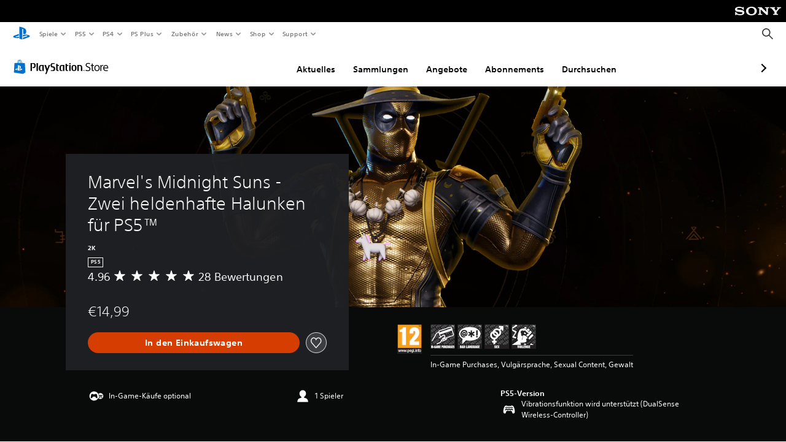

--- FILE ---
content_type: application/javascript
request_url: https://web-commerce-anywhere.playstation.com/v7Tn4nTqUY/0nuwUydNTm/r9SuNVQtiY0LJkLEap/Hls2Ag/c1t/nCGVYQmAB
body_size: 167581
content:
(function(){if(typeof Array.prototype.entries!=='function'){Object.defineProperty(Array.prototype,'entries',{value:function(){var index=0;const array=this;return {next:function(){if(index<array.length){return {value:[index,array[index++]],done:false};}else{return {done:true};}},[Symbol.iterator]:function(){return this;}};},writable:true,configurable:true});}}());(function(){mA();GzH();FGH();var M1=function(Hs){if(Hs===undefined||Hs==null){return 0;}var IA=Hs["toLowerCase"]()["replace"](/[^a-z]+/gi,'');return IA["length"];};var DG=function(fl){var wp=fl[0]-fl[1];var Zr=fl[2]-fl[3];var JG=fl[4]-fl[5];var hW=tk["Math"]["sqrt"](wp*wp+Zr*Zr+JG*JG);return tk["Math"]["floor"](hW);};var kG=function w7(x4,X6){var K2=w7;var I1=Mr(new Number(T),Hr);var Z7=I1;I1.set(x4);for(x4;Z7+x4!=xB;x4){switch(Z7+x4){case Td:{if(N4(xV,undefined)&&N4(xV,null)&&Hl(xV[TV()[LV(xl)](CF,jx)],xl)){try{var Bq=T1.length;var Op=Rx(TK);var jw=tk[Wq()[Lr(Er)].call(null,Ip,fd)](xV)[Wq()[Lr(SG)](wF,rp)](xF()[UA(V2)](f6,S2));if(Hl(jw[N4(typeof TV()[LV(Zq)],dw('',[][[]]))?TV()[LV(xl)](CF,jx):TV()[LV(Vq)](Xp,El)],V5)){Gx=tk[TV()[LV(JW)].call(null,Kx,l1)](jw[Yp[KF]],Fs);}}catch(Zx){T1.splice(m5(Bq,W5),Infinity,z4);}}x4+=XL;}break;case cm:{var k6;x4+=LB;return T1.pop(),k6=Gx,k6;}break;case lE:{tk[d5(typeof Wq()[Lr(n6)],dw([],[][[]]))?Wq()[Lr(g1)](jA,GW):Wq()[Lr(qp)].apply(null,[TF,OF])][Wq()[Lr(w2)](r1,hV)](X5,Z1,Z6(YH,[TV()[LV(N2)](k1,w4),Pp,F7()[QO(xl)].call(null,x2,pr,w2,Fs),Rx(xl),Wq()[Lr(pW)].apply(null,[VG,NA]),Rx(xl),TV()[LV(vq)](gw,l5),Rx(xl)]));var rl;return T1.pop(),rl=X5[Z1],rl;}break;case nm:{var KW=zl(typeof tk[d5(typeof xF()[UA(Rw)],'undefined')?xF()[UA(V5)].call(null,Tx,zF):xF()[UA(PG)](B4,Rp)][xF()[UA(D4)].call(null,mr,lw)],TV()[LV(w2)](Tl,SG))?Wq()[Lr(c4)](qG,vl):d5(typeof Wq()[Lr(E2)],'undefined')?Wq()[Lr(g1)](Rs,CG):Wq()[Lr(M6)](fV,RV);var d1=N4(typeof tk[xF()[UA(PG)](B4,Rp)][xF()[UA(P6)].call(null,H6,PA)],d5(typeof TV()[LV(IV)],'undefined')?TV()[LV(Vq)](j5,n7):TV()[LV(w2)].apply(null,[Tl,SG]))||N4(typeof tk[TV()[LV(G1)].apply(null,[Yw,K7])][xF()[UA(P6)].apply(null,[H6,PA])],TV()[LV(w2)](Tl,SG))?Wq()[Lr(c4)].call(null,qG,vl):d5(typeof Wq()[Lr(j7)],dw([],[][[]]))?Wq()[Lr(g1)](c7,s9):Wq()[Lr(M6)](fV,RV);var mD=zl(tk[d5(typeof xF()[UA(Pj)],dw('',[][[]]))?xF()[UA(V5)].apply(null,[Ng,Mn]):xF()[UA(PG)](B4,Rp)][TV()[LV(G1)].apply(null,[Yw,K7])][xF()[UA(PO)].apply(null,[pD,ff])][xF()[UA(Wj)](Vr,rX)](Wq()[Lr(Df)].call(null,j7,p9)),null)?Wq()[Lr(c4)].call(null,qG,vl):Wq()[Lr(M6)](fV,RV);x4+=dL;var sX=zl(tk[xF()[UA(PG)](B4,Rp)][TV()[LV(G1)](Yw,K7)][xF()[UA(PO)].apply(null,[pD,ff])][xF()[UA(Wj)].call(null,Vr,rX)](TV()[LV(VR)](Ej,vD)),null)?Wq()[Lr(c4)](qG,vl):Wq()[Lr(M6)].call(null,fV,RV);var bC=[lb,Jf,d9,KW,d1,mD,sX];var WN=bC[xF()[UA(SG)](kC,E2)](xF()[UA(HX)](Jr,tJ));}break;case PK:{var Pt=X6[gv];T1.push(hC);var IO=Z6(YH,[d5(typeof xF()[UA(Ob)],dw('',[][[]]))?xF()[UA(V5)](Zc,HX):xF()[UA(E2)](TY,xU),Pt[xl]]);x4+=rd;Vc(W5,Pt)&&(IO[TV()[LV(lt)].apply(null,[Ww,fJ])]=Pt[Yp[W5]]),Vc(M6,Pt)&&(IO[d5(typeof vb()[Dg(Rw)],dw([],[][[]]))?vb()[Dg(c4)].call(null,qC,CY,Cc,hY,rY,tP):vb()[Dg(G1)].call(null,xg,Bt,jO,Qf,Fs,n9)]=Pt[M6],IO[N4(typeof vb()[Dg(c4)],'undefined')?vb()[Dg(zY)].call(null,qj,E2,Rx(Rx({})),zJ,PG,Rx(W5)):vb()[Dg(c4)](Qb,HD,Rx(Rx({})),wc,GD,SC)]=Pt[Yp[Rb]]),this[TV()[LV(Bt)].apply(null,[tt,Tc])][xF()[UA(q9)](qP,K7)](IO);T1.pop();}break;case kS:{var lD=X6[gv];T1.push(qN);var IU=lD[d5(typeof TV()[LV(r9)],'undefined')?TV()[LV(Vq)](lU,h9):TV()[LV(XD)].call(null,BO,PC)]||{};x4+=Jk;IU[d5(typeof Nc()[jf(ID)],'undefined')?Nc()[jf(g1)](K9,q9,qX,WU,tY,mX):Nc()[jf(M6)](mN,Fs,Rx([]),g1,fX,sD)]=Wq()[Lr(XJ)](gf,tx),delete IU[TV()[LV(68)](1575,74)],lD[TV()[LV(XD)].apply(null,[BO,PC])]=IU;T1.pop();}break;case cz:{var X5=X6[gv];var Z1=X6[TK];x4-=kK;var Pp=X6[TQ];T1.push(YT);}break;case dM:{return String(...X6);}break;case X8:{var xV=X6[gv];T1.push(z4);var Gx;x4-=pv;}break;case w0:{var gY=X6[gv];x4+=Vk;T1.push(vN);var OJ=gY[TV()[LV(XD)](Vr,PC)]||{};OJ[Nc()[jf(M6)](bc,jx,q9,g1,fX,In)]=Wq()[Lr(XJ)](gf,Ox),delete OJ[d5(typeof TV()[LV(151)],'undefined')?TV()[LV(11)](28,238):TV()[LV(68)].apply(null,[1407,74])],gY[TV()[LV(XD)].call(null,Vr,PC)]=OJ;T1.pop();}break;case PB:{return parseInt(...X6);}break;case KA:{var AX;return T1.pop(),AX=WN,AX;}break;case wQ:{var ct;T1.push(Nb);return ct=[tk[vb()[Dg(w2)].apply(null,[cF,Wb,Rx(xl),Mn,T9,IJ])][Wq()[Lr(EX)](q9,K1)]?tk[vb()[Dg(w2)](cF,Rb,V5,Mn,T9,M6)][Wq()[Lr(EX)](q9,K1)]:F7()[QO(OC)].call(null,v5,Jt,JW,W5),tk[vb()[Dg(w2)].apply(null,[cF,qT,Fs,Mn,T9,w2])][hJ()[hU(pW)](rs,l5,DP,pr,PG)]?tk[vb()[Dg(w2)](cF,wU,W5,Mn,T9,w2)][hJ()[hU(pW)](rs,NN,DP,G1,PG)]:F7()[QO(OC)].apply(null,[v5,Jt,SC,W5]),tk[vb()[Dg(w2)](cF,mN,vq,Mn,T9,rR)][N4(typeof TV()[LV(SP)],dw([],[][[]]))?TV()[LV(gf)](HO,dR):TV()[LV(Vq)](Tt,OD)]?tk[vb()[Dg(w2)](cF,V5,tP,Mn,T9,ID)][TV()[LV(gf)](HO,dR)]:F7()[QO(OC)](v5,Jt,Dc,W5),zl(typeof tk[vb()[Dg(w2)](cF,pg,rR,Mn,T9,An)][xF()[UA(Cc)].apply(null,[dF,Tb])],TV()[LV(w2)](Mx,SG))?tk[N4(typeof vb()[Dg(jO)],dw(Wq()[Lr(PG)](pb,kQ),[][[]]))?vb()[Dg(w2)](cF,PD,Bf,Mn,T9,Rx(Rx([]))):vb()[Dg(c4)](CN,Dn,r9,Gc,cg,Rx(Rx({})))][xF()[UA(Cc)](dF,Tb)][TV()[LV(xl)].apply(null,[Wx,jx])]:xf(W5)],T1.pop(),ct;}break;case z8:{T1.push(F9);var lb=tk[xF()[UA(PG)].call(null,B4,Rp)][d5(typeof TV()[LV(U9)],dw('',[][[]]))?TV()[LV(Vq)](KC,JU):TV()[LV(Zn)].apply(null,[xj,hb])]||tk[TV()[LV(G1)].apply(null,[Yw,K7])][TV()[LV(Zn)].call(null,xj,hb)]?Wq()[Lr(c4)](qG,vl):Wq()[Lr(M6)](fV,RV);var Jf=zl(tk[xF()[UA(PG)](B4,Rp)][TV()[LV(G1)].call(null,Yw,K7)][xF()[UA(PO)].apply(null,[pD,ff])][xF()[UA(Wj)](Vr,rX)](d5(typeof xF()[UA(q9)],dw([],[][[]]))?xF()[UA(V5)].call(null,YP,fg):xF()[UA(D4)].apply(null,[mr,lw])),null)?Wq()[Lr(c4)].apply(null,[qG,vl]):Wq()[Lr(M6)](fV,RV);var d9=zl(typeof tk[vb()[Dg(w2)](Qf,sj,wC,Mn,T9,r9)][xF()[UA(D4)](mr,lw)],TV()[LV(w2)].apply(null,[Tl,SG]))&&tk[N4(typeof vb()[Dg(vq)],dw(Wq()[Lr(PG)].call(null,pb,PU),[][[]]))?vb()[Dg(w2)](Qf,An,ND,Mn,T9,G1):vb()[Dg(c4)].apply(null,[zR,Rc,qT,kN,Gf,r9])][xF()[UA(D4)](mr,lw)]?Wq()[Lr(c4)](qG,vl):d5(typeof Wq()[Lr(Bt)],'undefined')?Wq()[Lr(g1)](dJ,Vj):Wq()[Lr(M6)](fV,RV);x4-=jL;}break;}}};var d5=function(sT,WJ){return sT===WJ;};var rC=function(){k9=["\x6c\x65\x6e\x67\x74\x68","\x41\x72\x72\x61\x79","\x63\x6f\x6e\x73\x74\x72\x75\x63\x74\x6f\x72","\x6e\x75\x6d\x62\x65\x72"];};var Yj=function B9(sU,MP){'use strict';var IN=B9;switch(sU){case N8:{T1.push(H9);throw new (tk[d5(typeof xF()[UA(bc)],dw('',[][[]]))?xF()[UA(V5)](vT,RO):xF()[UA(N2)](Af,ND)])(d5(typeof Wq()[Lr(w2)],dw('',[][[]]))?Wq()[Lr(g1)](qP,Of):Wq()[Lr(jt)](TN,GG));}break;case jm:{var nD=MP[gv];T1.push(zC);if(N4(typeof tk[rn()[nc(xl)](V5,c4,g1,jn,pR)],TV()[LV(w2)](nJ,SG))&&zl(nD[tk[rn()[nc(xl)].call(null,Rc,c4,Dc,jn,pR)][TV()[LV(nT)](Nm,ND)]],null)||zl(nD[d5(typeof Wq()[Lr(dc)],dw([],[][[]]))?Wq()[Lr(g1)](QY,Sg):Wq()[Lr(mN)](Bf,qN)],null)){var qc;return qc=tk[xF()[UA(Fs)].apply(null,[nl,JN])][xF()[UA(qX)].apply(null,[lc,NU])](nD),T1.pop(),qc;}T1.pop();}break;case kZ:{var Jj=MP[gv];var RU=MP[TK];T1.push(Mc);if(UD(RU,null)||Hl(RU,Jj[TV()[LV(xl)].apply(null,[js,jx])]))RU=Jj[d5(typeof TV()[LV(S2)],'undefined')?TV()[LV(Vq)](Q9,xY):TV()[LV(xl)].apply(null,[js,jx])];for(var P9=xl,qf=new (tk[xF()[UA(Fs)](I7,JN)])(RU);ht(P9,RU);P9++)qf[P9]=Jj[P9];var JP;return T1.pop(),JP=qf,JP;}break;case sd:{T1.push(Rt);throw new (tk[xF()[UA(N2)](xO,ND)])(TV()[LV(RP)].call(null,F1,Eg));}break;case Cm:{var bn=MP[gv];var CD=MP[TK];T1.push(Pj);if(UD(CD,null)||Hl(CD,bn[TV()[LV(xl)].apply(null,[QT,jx])]))CD=bn[TV()[LV(xl)](QT,jx)];for(var PJ=Yp[PG],nC=new (tk[xF()[UA(Fs)](TO,JN)])(CD);ht(PJ,CD);PJ++)nC[PJ]=bn[PJ];var Xc;return T1.pop(),Xc=nC,Xc;}break;case rL:{var YJ=MP[gv];var pt=MP[TK];T1.push(A9);var mP=UD(null,YJ)?null:zl(TV()[LV(w2)](Qb,SG),typeof tk[rn()[nc(xl)](fC,c4,xl,jn,KX)])&&YJ[tk[rn()[nc(xl)].call(null,Rc,c4,n9,jn,KX)][TV()[LV(nT)](zq,ND)]]||YJ[Wq()[Lr(mN)](Bf,m9)];if(zl(null,mP)){var BJ,BP,Xt,kb,YC=[],ER=Rx(xl),cc=Rx(W5);try{var R9=T1.length;var OY=Rx(Rx(gv));if(Xt=(mP=mP.call(YJ))[Wq()[Lr(nT)].apply(null,[V2,BC])],d5(xl,pt)){if(N4(tk[Wq()[Lr(qp)](TF,ET)](mP),mP)){OY=Rx(Rx(TK));return;}ER=Rx(Yp[W5]);}else for(;Rx(ER=(BJ=Xt.call(mP))[xF()[UA(lf)].apply(null,[L4,Bf])])&&(YC[xF()[UA(q9)].apply(null,[Ac,K7])](BJ[TV()[LV(N2)].apply(null,[Pw,w4])]),N4(YC[TV()[LV(xl)].apply(null,[lc,jx])],pt));ER=Rx(xl));}catch(Hg){cc=Rx(Yp[PG]),BP=Hg;}finally{T1.splice(m5(R9,W5),Infinity,A9);try{var Ij=T1.length;var JX=Rx({});if(Rx(ER)&&zl(null,mP[d5(typeof W9()[kY(KF)],dw(Wq()[Lr(PG)](pb,Dj),[][[]]))?W9()[kY(CY)](KN,Qj,Rx(xl),D9,WY):W9()[kY(G1)](QU,c4,Rb,Gn,Vn)])&&(kb=mP[W9()[kY(G1)](CX,c4,r9,Gn,Vn)](),N4(tk[Wq()[Lr(qp)].call(null,TF,ET)](kb),kb))){JX=Rx(gv);return;}}finally{T1.splice(m5(Ij,W5),Infinity,A9);if(JX){T1.pop();}if(cc)throw BP;}if(OY){T1.pop();}}var Lt;return T1.pop(),Lt=YC,Lt;}T1.pop();}break;case f8:{var MR=MP[gv];T1.push(ET);if(tk[d5(typeof xF()[UA(IJ)],'undefined')?xF()[UA(V5)](Vt,gg):xF()[UA(Fs)].apply(null,[t5,JN])][Wq()[Lr(gj)](UN,GG)](MR)){var xc;return T1.pop(),xc=MR,xc;}T1.pop();}break;case bB:{var zt=MP[gv];var kj;T1.push(Tt);return kj=tk[d5(typeof Wq()[Lr(ng)],'undefined')?Wq()[Lr(g1)].call(null,MT,DU):Wq()[Lr(qp)](TF,c9)][xF()[UA(RP)](c9,F9)](zt)[TV()[LV(LT)](fO,JN)](function(cf){return zt[cf];})[xl],T1.pop(),kj;}break;case VB:{var t9=MP[gv];T1.push(AD);var mt=t9[TV()[LV(LT)].call(null,Rf,JN)](function(zt){return B9.apply(this,[bB,arguments]);});var fb;return fb=mt[xF()[UA(SG)](EC,E2)](xF()[UA(HX)](ZO,tJ)),T1.pop(),fb;}break;case Dk:{T1.push(dN);try{var sJ=T1.length;var LU=Rx([]);var Kt=dw(dw(dw(dw(dw(dw(dw(dw(dw(dw(dw(dw(dw(dw(dw(dw(dw(dw(dw(dw(dw(dw(dw(dw(tk[N4(typeof xF()[UA(fD)],dw([],[][[]]))?xF()[UA(CP)].apply(null,[S7,IT]):xF()[UA(V5)](LJ,GC)](tk[vb()[Dg(w2)](I9,Dn,Rx({}),Mn,T9,dC)][Wq()[Lr(Nj)].call(null,n9,PP)]),vJ(tk[N4(typeof xF()[UA(PG)],dw([],[][[]]))?xF()[UA(CP)].apply(null,[S7,IT]):xF()[UA(V5)](If,lP)](tk[d5(typeof vb()[Dg(PG)],'undefined')?vb()[Dg(c4)](lT,PD,vq,QN,qX,Vq):vb()[Dg(w2)](I9,KF,jO,Mn,T9,Rx(Rx({})))][Wq()[Lr(bO)].call(null,lw,nG)]),W5)),vJ(tk[xF()[UA(CP)](S7,IT)](tk[vb()[Dg(w2)](I9,vj,KN,Mn,T9,VG)][d5(typeof xF()[UA(hf)],dw([],[][[]]))?xF()[UA(V5)](sg,mr):xF()[UA(Gj)].call(null,xn,Wg)]),M6)),vJ(tk[N4(typeof xF()[UA(Rp)],dw('',[][[]]))?xF()[UA(CP)](S7,IT):xF()[UA(V5)].call(null,LP,db)](tk[vb()[Dg(w2)].apply(null,[I9,qT,Dn,Mn,T9,Rx(Rx(xl))])][Nc()[jf(Dc)].call(null,IC,IJ,w2,q9,KF,vt)]),Rb)),vJ(tk[d5(typeof xF()[UA(nT)],dw('',[][[]]))?xF()[UA(V5)].call(null,mU,Tf):xF()[UA(CP)].apply(null,[S7,IT])](tk[TV()[LV(CY)](Vw,pW)][N4(typeof TV()[LV(Rc)],dw([],[][[]]))?TV()[LV(kn)](U4,Vq):TV()[LV(Vq)].apply(null,[Mb,lt])]),g1)),vJ(tk[N4(typeof xF()[UA(Ef)],dw('',[][[]]))?xF()[UA(CP)](S7,IT):xF()[UA(V5)].call(null,qp,bg)](tk[vb()[Dg(w2)](I9,Lb,Bf,Mn,T9,ID)][rn()[nc(JD)].apply(null,[mN,Vq,jD,PO,kP])]),V5)),vJ(tk[d5(typeof xF()[UA(Zj)],'undefined')?xF()[UA(V5)](w4,qY):xF()[UA(CP)](S7,IT)](tk[N4(typeof vb()[Dg(dC)],dw([],[][[]]))?vb()[Dg(w2)](I9,JD,TN,Mn,T9,Rx(Rx({}))):vb()[Dg(c4)](FN,IJ,IP,HN,rJ,fj)][d5(typeof TV()[LV(pW)],'undefined')?TV()[LV(Vq)].call(null,GY,BR):TV()[LV(dP)].apply(null,[NV,gj])]),qK[d5(typeof Wq()[Lr(Er)],dw([],[][[]]))?Wq()[Lr(g1)].call(null,rg,Zj):Wq()[Lr(N9)].call(null,nP,bP)]())),vJ(tk[xF()[UA(CP)](S7,IT)](tk[vb()[Dg(w2)](I9,JD,Wb,Mn,T9,Bt)][TV()[LV(r1)](wg,gf)]),Yp[tb])),vJ(tk[xF()[UA(CP)](S7,IT)](tk[vb()[Dg(w2)].call(null,I9,wU,ND,Mn,T9,E2)][Nc()[jf(w2)].call(null,nT,tb,Rx({}),JW,dc,Qj)]),Yp[M6])),vJ(tk[xF()[UA(CP)](S7,IT)](tk[vb()[Dg(w2)].call(null,I9,w2,vj,Mn,T9,r9)][xF()[UA(CO)].apply(null,[T5,wF])]),T9)),vJ(tk[xF()[UA(CP)](S7,IT)](tk[vb()[Dg(w2)].apply(null,[I9,NN,tP,Mn,T9,G1])][xF()[UA(OU)](El,DN)]),Fs)),vJ(tk[xF()[UA(CP)](S7,IT)](tk[d5(typeof vb()[Dg(SG)],dw(Wq()[Lr(PG)].call(null,pb,JU),[][[]]))?vb()[Dg(c4)].call(null,tT,dC,dg,vn,zJ,IP):vb()[Dg(w2)].call(null,I9,CP,Rx(Rx({})),Mn,T9,T9)][xF()[UA(z9)](zc,pg)]),Vq)),vJ(tk[xF()[UA(CP)](S7,IT)](tk[vb()[Dg(w2)](I9,fj,wU,Mn,T9,Wf)][Wq()[Lr(Wg)].apply(null,[gP,EN])]),JW)),vJ(tk[N4(typeof xF()[UA(hf)],dw([],[][[]]))?xF()[UA(CP)](S7,IT):xF()[UA(V5)](ST,Yb)](tk[N4(typeof vb()[Dg(JW)],dw([],[][[]]))?vb()[Dg(w2)](I9,Wb,ng,Mn,T9,l5):vb()[Dg(c4)](qX,ng,Dc,fX,WP,Rx(W5))][hJ()[hU(SG)](Qj,Rw,N9,PD,KF)]),CY)),vJ(tk[xF()[UA(CP)](S7,IT)](tk[N4(typeof vb()[Dg(CY)],dw([],[][[]]))?vb()[Dg(w2)].apply(null,[I9,VG,wj,Mn,T9,Rx(Rx(W5))]):vb()[Dg(c4)](XN,l5,Rx(Rx(xl)),AP,vj,xl)][d5(typeof Wq()[Lr(pY)],dw('',[][[]]))?Wq()[Lr(g1)](C9,fj):Wq()[Lr(XN)].apply(null,[xP,wb])]),Yp[ng])),vJ(tk[N4(typeof xF()[UA(CY)],dw([],[][[]]))?xF()[UA(CP)](S7,IT):xF()[UA(V5)].apply(null,[xn,ED])](tk[N4(typeof vb()[Dg(IC)],dw([],[][[]]))?vb()[Dg(w2)](I9,VG,UT,Mn,T9,Mn):vb()[Dg(c4)].apply(null,[kR,T9,JW,CT,bt,gj])][Wq()[Lr(Xg)](n7,hg)]),Yp[NN])),vJ(tk[xF()[UA(CP)](S7,IT)](tk[vb()[Dg(w2)](I9,vj,rR,Mn,T9,Rx(Rx({})))][TV()[LV(EX)](GX,dU)]),fj)),vJ(tk[xF()[UA(CP)].call(null,S7,IT)](tk[vb()[Dg(w2)](I9,qT,ng,Mn,T9,UO)][rn()[nc(rU)].call(null,qp,zY,n9,l9,nb)]),qp)),vJ(tk[xF()[UA(CP)].call(null,S7,IT)](tk[vb()[Dg(w2)](I9,w2,pb,Mn,T9,bc)][TV()[LV(PN)].call(null,St,fC)]),w2)),vJ(tk[xF()[UA(CP)](S7,IT)](tk[N4(typeof vb()[Dg(JD)],'undefined')?vb()[Dg(w2)](I9,N2,IJ,Mn,T9,Rx(W5)):vb()[Dg(c4)].call(null,RT,Cc,IC,TX,st,Rx(xl))][TV()[LV(Uf)](Pb,lt)]),Yp[qX])),vJ(tk[xF()[UA(CP)](S7,IT)](tk[vb()[Dg(w2)](I9,KN,pr,Mn,T9,Rx(xl))][xF()[UA(VY)](Fb,bc)]),pr)),vJ(tk[xF()[UA(CP)](S7,IT)](tk[vb()[Dg(w2)](I9,g1,JD,Mn,T9,K9)][Wq()[Lr(ZT)].apply(null,[fD,YN])]),vj)),vJ(tk[xF()[UA(CP)](S7,IT)](tk[vb()[Dg(w2)](I9,Mn,Rx(xl),Mn,T9,KF)][d5(typeof xF()[UA(jt)],dw('',[][[]]))?xF()[UA(V5)].call(null,mN,Mt):xF()[UA(fD)].call(null,Hq,hj)]),pW)),vJ(tk[xF()[UA(CP)](S7,IT)](tk[rn()[nc(Rb)](g1,c4,HX,l5,mU)][TV()[LV(JW)](Kw,l1)]),Yp[lf])),vJ(tk[N4(typeof xF()[UA(c4)],dw([],[][[]]))?xF()[UA(CP)].apply(null,[S7,IT]):xF()[UA(V5)](ZP,mn)](tk[TV()[LV(CY)](Vw,pW)][Wq()[Lr(qn)](PG,c5)]),Bf));var nt;return T1.pop(),nt=Kt,nt;}catch(FD){T1.splice(m5(sJ,W5),Infinity,dN);var Nn;return T1.pop(),Nn=xl,Nn;}T1.pop();}break;case PQ:{T1.push(bY);var Z9=tk[d5(typeof xF()[UA(KR)],'undefined')?xF()[UA(V5)].apply(null,[lU,Gn]):xF()[UA(PG)].apply(null,[kf,Rp])][TV()[LV(NN)].apply(null,[xD,pg])]?W5:xl;var HY=tk[xF()[UA(PG)].call(null,kf,Rp)][d5(typeof TV()[LV(bT)],dw('',[][[]]))?TV()[LV(Vq)].call(null,fT,LJ):TV()[LV(bT)].apply(null,[Mj,Cf])]?W5:Yp[PG];var Dt=tk[xF()[UA(PG)](kf,Rp)][N4(typeof Wq()[Lr(rX)],dw('',[][[]]))?Wq()[Lr(PN)](DY,PU):Wq()[Lr(g1)].apply(null,[rR,zb])]?W5:xl;var pU=tk[d5(typeof xF()[UA(dU)],dw([],[][[]]))?xF()[UA(V5)](hP,bO):xF()[UA(PG)].call(null,kf,Rp)][Nc()[jf(rU)](G1,vq,tb,g1,wC,AY)]?W5:xl;var PY=tk[d5(typeof xF()[UA(NJ)],dw([],[][[]]))?xF()[UA(V5)].apply(null,[Cn,Sc]):xF()[UA(PG)](kf,Rp)][TV()[LV(Vb)].call(null,jP,FR)]?W5:xl;var ZN=tk[xF()[UA(PG)](kf,Rp)][xF()[UA(zP)](UY,hD)]?W5:xl;var RJ=tk[xF()[UA(PG)](kf,Rp)][Wq()[Lr(n6)](c4,Kj)]?Yp[W5]:Yp[PG];var Og=tk[xF()[UA(PG)].apply(null,[kf,Rp])][Wq()[Lr(Zn)](Gj,HM)]?Yp[W5]:xl;var VC=tk[N4(typeof xF()[UA(hD)],'undefined')?xF()[UA(PG)].apply(null,[kf,Rp]):xF()[UA(V5)](rJ,fN)][xF()[UA(LY)](P7,mj)]?W5:qK[Wq()[Lr(jD)](Uf,Xb)]();var Jb=tk[d5(typeof Wq()[Lr(sj)],'undefined')?Wq()[Lr(g1)](EP,Bb):Wq()[Lr(XC)].apply(null,[CO,c9])][xF()[UA(c4)](KX,HD)].bind?W5:xl;var XU=tk[xF()[UA(PG)](kf,Rp)][xF()[UA(ZT)].call(null,IX,Ec)]?Yp[W5]:xl;var fU=tk[xF()[UA(PG)](kf,Rp)][TV()[LV(EY)].apply(null,[Cx,O9])]?W5:xl;var Ot;var Yn;try{var nf=T1.length;var f9=Rx([]);Ot=tk[xF()[UA(PG)](kf,Rp)][TV()[LV(Ab)].apply(null,[Ac,r1])]?W5:xl;}catch(bN){T1.splice(m5(nf,W5),Infinity,bY);Ot=qK[N4(typeof Wq()[Lr(hf)],'undefined')?Wq()[Lr(jD)](Uf,Xb):Wq()[Lr(g1)](EX,jY)]();}try{var cX=T1.length;var TT=Rx([]);Yn=tk[xF()[UA(PG)](kf,Rp)][Nc()[jf(JD)](Bf,jO,n9,Fs,Lb,EC)]?W5:xl;}catch(tX){T1.splice(m5(cX,W5),Infinity,bY);Yn=Yp[PG];}var pT;return pT=dw(dw(dw(dw(dw(dw(dw(dw(dw(dw(dw(dw(dw(Z9,vJ(HY,qK[N4(typeof TV()[LV(bT)],dw([],[][[]]))?TV()[LV(gj)](nO,Jt):TV()[LV(Vq)].apply(null,[L9,KU])]())),vJ(Dt,M6)),vJ(pU,Rb)),vJ(PY,Yp[OC])),vJ(ZN,V5)),vJ(RJ,qK[Wq()[Lr(N9)](nP,sD)]())),vJ(Og,q9)),vJ(Ot,PG)),vJ(Yn,T9)),vJ(VC,Fs)),vJ(Jb,Vq)),vJ(XU,JW)),vJ(fU,qK[xF()[UA(qn)](BO,T9)]())),T1.pop(),pT;}break;case vk:{var Bj=MP[gv];T1.push(sj);var sP=Wq()[Lr(PG)](pb,FY);var lN=xF()[UA(Ab)](WU,H6);var Gt=Yp[PG];var Rj=Bj[Wq()[Lr(HX)].apply(null,[rT,Sf])]();while(ht(Gt,Rj[TV()[LV(xl)].call(null,wP,jx)])){if(XX(lN[rn()[nc(w2)](K9,q9,vj,jx,PA)](Rj[xF()[UA(Rb)].apply(null,[YD,GN])](Gt)),xl)||XX(lN[rn()[nc(w2)](CP,q9,rN,jx,PA)](Rj[xF()[UA(Rb)].apply(null,[YD,GN])](dw(Gt,W5))),Yp[PG])){sP+=W5;}else{sP+=xl;}Gt=dw(Gt,Yp[Bf]);}var BD;return T1.pop(),BD=sP,BD;}break;case vm:{var Fj;var Pg;var DX;T1.push(x2);for(Fj=Yp[PG];ht(Fj,MP[TV()[LV(xl)](L0,jx)]);Fj+=W5){DX=MP[Fj];}Pg=DX[rn()[nc(qX)].call(null,ID,V5,Rx({}),nn,Fq)]();if(tk[N4(typeof xF()[UA(KT)],dw('',[][[]]))?xF()[UA(PG)](BG,Rp):xF()[UA(V5)].apply(null,[bX,Tj])].bmak[xF()[UA(Fg)].apply(null,[Ll,BT])][Pg]){tk[xF()[UA(PG)](BG,Rp)].bmak[xF()[UA(Fg)](Ll,BT)][Pg].apply(tk[xF()[UA(PG)](BG,Rp)].bmak[xF()[UA(Fg)].apply(null,[Ll,BT])],DX);}T1.pop();}break;case gv:{T1.push(Eg);var ZX=vD;var QP=Wq()[Lr(PG)](pb,XY);for(var jC=xl;ht(jC,ZX);jC++){QP+=Wq()[Lr(UT)](JC,Xb);ZX++;}T1.pop();}break;}};var ZU=function dj(qU,LR){var Kg=dj;do{switch(qU){case Cm:{var Yf=LR[gv];var jJ=dw([],[]);for(var fY=m5(Yf.length,W5);XX(fY,xl);fY--){jJ+=Yf[fY];}return jJ;}break;case RH:{qU+=sm;var cT=LR[gv];xT.RZ=dj(Cm,[cT]);while(ht(xT.RZ.length,Pv))xT.RZ+=xT.RZ;}break;case ZQ:{T1.push(NY);qU+=DE;HP=function(dX){return dj.apply(this,[RH,arguments]);};gD(nz,[LP,Tn]);T1.pop();}break;case zv:{var Wn=LR[gv];var ZY=dw([],[]);for(var vU=m5(Wn.length,W5);XX(vU,xl);vU--){ZY+=Wn[vU];}return ZY;}break;case vk:{var UX=LR[gv];WR.ZH=dj(zv,[UX]);qU+=Pk;while(ht(WR.ZH.length,PA))WR.ZH+=WR.ZH;}break;case lK:{T1.push(gN);SR=function(Zf){return dj.apply(this,[vk,arguments]);};qU+=vz;gD.call(null,Dk,[pW,E9]);T1.pop();}break;case dM:{var jN=LR[gv];var MC=dw([],[]);for(var hO=m5(jN.length,W5);XX(hO,xl);hO--){MC+=jN[hO];}return MC;}break;case VK:{var qJ=LR[gv];BU.IK=dj(dM,[qJ]);qU=lB;while(ht(BU.IK.length,wd))BU.IK+=BU.IK;}break;case IB:{T1.push(P6);vY=function(TP){return dj.apply(this,[VK,arguments]);};qU=lB;lj(kZ,[Df,rR]);T1.pop();}break;case sd:{var FT=LR[gv];qU=lB;if(OX(FT,NE)){return tk[gU[M6]][gU[W5]](FT);}else{FT-=gd;return tk[gU[M6]][gU[W5]][gU[xl]](null,[dw(vg(FT,Fs),SA),dw(pj(FT,Om),lM)]);}}break;case Ck:{qU=SS;while(Hl(dn,xl)){if(N4(X9[mJ[M6]],tk[mJ[W5]])&&XX(X9,x9[mJ[xl]])){if(UD(x9,RD)){cU+=dj(sd,[Gg]);}return cU;}if(d5(X9[mJ[M6]],tk[mJ[W5]])){var On=Bg[x9[X9[xl]][xl]];var hX=dj.apply(null,[B,[pb,On,mN,dn,X9[W5],dw(Gg,T1[m5(T1.length,W5)])]]);cU+=hX;X9=X9[xl];dn-=Z6(QH,[hX]);}else if(d5(x9[X9][mJ[M6]],tk[mJ[W5]])){var On=Bg[x9[X9][xl]];var hX=dj.call(null,B,[Rx(Rx(W5)),On,E2,dn,xl,dw(Gg,T1[m5(T1.length,W5)])]);cU+=hX;dn-=Z6(QH,[hX]);}else{cU+=dj(sd,[Gg]);Gg+=x9[X9];--dn;};++X9;}}break;case SS:{return cU;}break;case Hm:{qU=lB;RD=[xf(zY),c4,xf(M6),xf(CY),JW,xf(Vq),W5,xf(vj),ID,xf(c4),V5,c4,xf(tb),tb,N2,xf(JW),Rb,xf(PG),xf(pr),ID,g1,W5,xf(fC),jx,N2,xf(N2),W5,xf(V5),Rb,xf(qp),c4,xf(M6),c4,xf(W5),xf(zY),CY,xf(vq),w2,xf(V5),fj,xf(JW),PG,xf(g1),Vq,Fs,g1,M6,xf(N2),qp,xf(fj),zY,xf(T9),xf(q9),Rb,N2,xl,xf(M6),xf(T9),xf(q9),N2,xf(W5),xf(zY),G1,xl,ng,xf(V5),xf(Dc),SG,xf(M6),xf(T9),V5,xf(q9),xf(N2),CY,c4,xf(sj),Rb,Fs,Vq,xf(qp),CY,c4,xf(zY),xf(W5),jO,c4,xf(Vq),xf(Vq),xf(KF),dC,xf(zY),CY,xf(qp),N2,xf(V5),Rb,xf(Vq),qp,xf(Fs),W5,xf(W5),xf(g1),M6,Rb,Vq,xf(IC),ID,xf(W5),xf(G1),w2,xf(V5),xf(PG),xf(V5),xf(pb),xf(W5),dg,xf(Fs),xf(Rb),xf(T9),xf(G1),SG,xf(Fs),Rb,c4,xf(CY),xf(zY),Mn,xf(Rb),xf(M6),xf(g1),Fs,xf(G1),xf(q9),xf(W5),xf(JW),w2,xf(PG),xf(c4),xf(W5),vq,xf(CY),xf(CY),T9,xf(Fs),W5,CY,xf(CY),CY,CY,xf(PG),xf(w2),xf(Rb),V5,V5,xf(M6),JW,xf(PG),CY,xf(qp),xf(CY),V5,xf(T9),xf(Vq),xf(M6),zY,xf(Rw),Mn,xf(Rb),V5,xf(V5),V5,V5,xf(T9),xf(Vq),xf(pW),An,g1,xf(fj),CY,V5,fj,xf(CY),xf(g1),Fs,xf(V5),c4,xf(w2),V5,Vq,W5,xf(N2),qp,M6,fj,xf(qp),CY,xf(Fs),zY,xf(PG),xf(N2),W5,JW,xl,xf(g1),xf(M6),xf(g1),xf(PG),xf(W5),V5,xf(PG),xf(jx),SG,qp,[xl],G1,xf(T9),xl,xf(G1),xf(M6),zY,xf(CY),zY,xf(zY),qp,xf(zY),W5,V5,xl,xf(T9),CY,xf(pb),jx,g1,xf(M6),W5,JW,w2,CY,g1,[xl],xf(G1),Bf,Rb,xf(q9),xf(c4),CY,xf(Lb),N2,M6,M6,Fs,W5,xf(M6),xf(qp),N2,xf(Vq),c4,xf(W5),xf(V5),PG,Rb,xf(q9),xf(W5),xf(tP),sj,M6,xf(rR),sj,xf(rU),ID,M6,PG,g1,xf(T9),xl,wU,xf(V5),Vq,V5,xf(UT),fC,Dc,xf(Vq),Bf,xf(pr),CY,W5,xf(M6),xf(Vq),fj,xf(CY),xf(M6),xf(G1),CY,xf(W5),xf(Vq),T9,xf(Rb),xf(c4),PG];}break;case cK:{Bg=[[xf(CY),xf(c4),M6]];qU=lB;}break;case OE:{var cU=dw([],[]);qU+=vS;Gg=m5(wn,T1[m5(T1.length,W5)]);}break;case Jd:{return [NN,pr,xf(W5),xf(V5),xf(T9),Rb,Rb,xl,pr,xf(qp),V5,c4,xf(mN),r9,xf(w2),xf(Rb),Vq,xf(jO),xf(vq),g9,JW,xf(Vq),W5,xf(M6),fj,xf(lf),xf(vq),CX,xf(q9),Rb,xf(fj),q9,Fs,xf(Dn),xf(CY),vj,xf(CY),xf(M6),xf(c4),N2,xf(V5),Rb,xf(M6),zY,xf(sj),NN,xf(q9),PG,xf(PG),T9,c4,xf(jO),VG,xf(fC),vq,xf(M6),zY,xf(QU),n9,xf(T9),xf(IC),Mn,xf(Rb),W5,xf(Vq),CY,M6,V5,xf(qX),SG,G1,xf(fj),zY,xf(T9),q9,g1,xf(V5),Rb,W5,vj,xf(q9),qp,xf(CY),xf(vj),ID,xf(c4),V5,c4,xf(CX),Mn,fC,xf(Rb),PG,xf(g1),xf(G1),CY,xf(KN),fC,Dc,T9,xf(G1),xf(dg),E2,V5,xf(M6),zY,xf(rU),OC,Rb,xf(G1),N2,[V5],xf(SG),dC,xf(M6),xf(JW),PG,V5,xf(pb),jx,N2,xf(N2),xf(M6),zY,[V5],vj,xf(Vq),xf(W5),xf(T9),xf(pW),An,xl,CY,xf(G1),zY,c4,xf(Vq),c4,xf(JW),xf(Rb),G1,xf(Fs),Fs,xf(Lb),jx,xf(Vq),xl,xf(M6),V5,xf(Lb),wU,w2,xf(Vq),xf(JW),Fs,xf(CY),G1,xf(Vq),q9,xf(Rb),xf(PG),xf(M6),xf(G1),CY,xf(rR),OC,xf(M6),T9,c4,xf(qp),q9,xf(JD),zT,xf(Vq),W5,W5,KF,xf(wU),xf(W5),xf(W5),xf(PG),G1,xl,xf(w2),c4,xf(M6),tP,Rb,xf(q9),xf(N2),N2,xf(g1),Rb,W5,CY,sj,xl,xf(g1),xf(q9),xf(vj),qp,Bf,xf(OC),w2,zY,W5,xf(V5),xf(pb),ID,xf(g1),N2,W5,xf(Rb),xf(CY),xf(c4),pr,xf(T9),M6,xf(CY),G1,xl,Rb,V5,xf(CY),Vq,xl,CY,xf(JD),tP,xf(JW),xf(V5),[M6],xf(V5),W5,[M6],xf(M6),zY,g1,W5,xf(Rb),xf(CY),xf(T9),V5,KF,Fs,xf(ID),[xl],xf(W5),W5,T9,xf(Rb),xf(c4),PG,fj,W5,xf(q9),w2,xf(tP),Mn,xf(T9),CY,xf(vj),N2,xf(zY),xf(qp),vq,xf(g1),xf(c4),T9,xf(Vq),CY,W5,xf(Fs),Fs,W5,xf(zY),T9,c4,xf(Lb),[xl],xf(M6),zY,xf(Rw),qp,qp,xf(qp),JW,xf(PG),zY,xf(zY),CY,vj,xf(vj),PG,Rb,xf(vj),w2,xf(V5),fj,xf(JW),OC,xf(wU),xf(M6),CY,xf(Vq),M6,q9,xf(Vq),W5,Fs,xf(q9),V5,G1,xf(zY),CY,xf(OC),tP,xf(JW),xf(Rb),Bf,xf(pb),An,xf(Rw),NN,T9,M6,xf(JW),xf(V5),xf(JW),xf(Rb),N2,xf(zY),xf(qp),[xl],xf(SG),zT,c4,xf(q9),c4,xf(zY),CY,W5,xf(CY),xf(V5),W5,Fs,T9,Rb,xf(JD),Dc,M6,V5,IC,CY,xl,W5,V5,xf(CX),g9,JW,xf(W5),PG,xf(qp),CY,M6,xf(CX),IP,xf(q9),xf(Fs),W5,W5,Rb,V5,xf(T9),xf(W5),xf(UO),pg,Rb,xf(KN),jD,q9,xf(T9),xl,xf(Bt),CX,xf(V5),xf(pg),pg,xf(CY),[c4],zY,xf(CY),xf(g1),N2,xf(zY),xf(pW),N2,[c4],xf(ID),xf(Rb),xf(c4),zY,xf(Fs),q9,xf(PG),xf(Vq),Rb,CY,xf(Rb),xf(c4),T9,V5,xf(tP),N2,T9,xf(Fs),W5,CY,xf(CY),CY,M6,xf(CY),q9,Rb,xf(q9)];}break;case B:{var wN=LR[gv];var x9=LR[TK];var cP=LR[TQ];var dn=LR[J8];qU+=vk;var X9=LR[sd];var wn=LR[IB];if(d5(typeof x9,mJ[Rb])){x9=RD;}}break;}}while(qU!=lB);};var hT=function(){if(tk["Date"]["now"]&&typeof tk["Date"]["now"]()==='number'){return tk["Math"]["round"](tk["Date"]["now"]()/1000);}else{return tk["Math"]["round"](+new (tk["Date"])()/1000);}};var kU=function(tj){return tk["unescape"](tk["encodeURIComponent"](tj));};var TU=function(){return tk["window"]["navigator"]["userAgent"]["replace"](/\\|"/g,'');};var HJ=function(){return gD.apply(this,[N8,arguments]);};var Et=function(){mJ=["\x6c\x65\x6e\x67\x74\x68","\x41\x72\x72\x61\x79","\x63\x6f\x6e\x73\x74\x72\x75\x63\x74\x6f\x72","\x6e\x75\x6d\x62\x65\x72"];};var UD=function(wD,M9){return wD==M9;};var w9=function Kc(kD,nN){'use strict';var gn=Kc;switch(kD){case kH:{T1.push(Lg);var bj;return bj=new (tk[xF()[UA(qT)](C2,hb)])()[vb()[Dg(N2)].call(null,Bp,qT,pW,FR,qp,JD)](),T1.pop(),bj;}break;case Hd:{T1.push(jb);var Jg=[Wq()[Lr(LT)](FP,MF),xF()[UA(PD)](wf,zY),TV()[LV(V2)](WT,L9),TV()[LV(Jt)].call(null,Ad,w2),Wq()[Lr(JN)](bT,p9),vb()[Dg(pr)](wT,nT,PG,pg,KF,Rx(Rx(W5))),TV()[LV(FP)](bg,VG),TV()[LV(pN)](H7,Tb),Wq()[Lr(D4)](Dn,Pf),d5(typeof Nc()[jf(qp)],'undefined')?Nc()[jf(g1)](vj,zY,jO,QC,w4,GR):Nc()[jf(pr)].apply(null,[gj,VG,xl,JW,qn,J9]),TV()[LV(wt)].call(null,zb,l9),d5(typeof TV()[LV(IP)],'undefined')?TV()[LV(Vq)](Dj,CY):TV()[LV(cn)](cN,PN),xF()[UA(SC)](v7,FP),TV()[LV(F9)](d6,Er),TV()[LV(Ef)](mC,LY),Wq()[Lr(V2)].apply(null,[S2,Qt]),W9()[kY(w2)](zY,G1,ID,YX,qn),xF()[UA(Wf)].call(null,sN,RP),Wq()[Lr(Jt)](HX,Wc),TV()[LV(KR)](Fr,hf),N4(typeof TV()[LV(Jt)],'undefined')?TV()[LV(Ut)].apply(null,[VV,qp]):TV()[LV(Vq)](Gn,NT),W9()[kY(N2)](M6,rR,pb,AU,PD),TV()[LV(hb)](rP,tN),TV()[LV(IY)].apply(null,[LC,Lf]),d5(typeof Wq()[Lr(Hj)],dw([],[][[]]))?Wq()[Lr(g1)](c4,jD):Wq()[Lr(FP)].apply(null,[ON,LG]),Wq()[Lr(pN)](KY,kX),d5(typeof Wq()[Lr(l5)],'undefined')?Wq()[Lr(g1)].call(null,Cc,Sg):Wq()[Lr(wt)](Ut,rt)];if(UD(typeof tk[vb()[Dg(w2)](OD,Vq,Rw,Mn,T9,rU)][xF()[UA(Cc)](Yb,Tb)],TV()[LV(w2)](Yc,SG))){var RN;return T1.pop(),RN=null,RN;}var vP=Jg[d5(typeof TV()[LV(S9)],'undefined')?TV()[LV(Vq)](HR,Vt):TV()[LV(xl)].apply(null,[Lc,jx])];var qR=d5(typeof Wq()[Lr(lf)],'undefined')?Wq()[Lr(g1)](Rg,QD):Wq()[Lr(PG)](pb,XP);for(var ft=xl;ht(ft,vP);ft++){var MD=Jg[ft];if(N4(tk[vb()[Dg(w2)].call(null,OD,IC,rU,Mn,T9,RP)][xF()[UA(Cc)].call(null,Yb,Tb)][MD],undefined)){qR=Wq()[Lr(PG)].call(null,pb,XP)[F7()[QO(q9)].apply(null,[gN,GN,KF,c4])](qR,N4(typeof xF()[UA(TN)],dw('',[][[]]))?xF()[UA(HX)](LG,tJ):xF()[UA(V5)](pJ,zb))[F7()[QO(q9)].call(null,gN,GN,XD,c4)](ft);}}var sb;return T1.pop(),sb=qR,sb;}break;case N8:{T1.push(qg);var Qg;return Qg=d5(typeof tk[xF()[UA(PG)](wY,Rp)][Wq()[Lr(cn)](BT,I9)],Wq()[Lr(vj)](nj,VD))||d5(typeof tk[xF()[UA(PG)](wY,Rp)][xF()[UA(Uf)].apply(null,[Nt,nT])],Wq()[Lr(vj)].call(null,nj,VD))||d5(typeof tk[xF()[UA(PG)].apply(null,[wY,Rp])][Wq()[Lr(F9)](If,Hb)],Wq()[Lr(vj)](nj,VD)),T1.pop(),Qg;}break;case TK:{T1.push(fD);try{var BN=T1.length;var gX=Rx(Rx(gv));var sY;return sY=Rx(Rx(tk[xF()[UA(PG)](zD,Rp)][xF()[UA(Rc)].apply(null,[kJ,xl])])),T1.pop(),sY;}catch(DJ){T1.splice(m5(BN,W5),Infinity,fD);var j9;return T1.pop(),j9=Rx(Rx(gv)),j9;}T1.pop();}break;case ZQ:{T1.push(lX);try{var ZC=T1.length;var VT=Rx([]);var Sb;return Sb=Rx(Rx(tk[d5(typeof xF()[UA(pN)],dw([],[][[]]))?xF()[UA(V5)].apply(null,[fN,LP]):xF()[UA(PG)].apply(null,[tC,Rp])][xF()[UA(It)].call(null,hF,Zj)])),T1.pop(),Sb;}catch(Pn){T1.splice(m5(ZC,W5),Infinity,lX);var Qn;return T1.pop(),Qn=Rx(Rx(gv)),Qn;}T1.pop();}break;case Gd:{var lJ;T1.push(FC);return lJ=Rx(Rx(tk[xF()[UA(PG)](Lg,Rp)][F7()[QO(fj)].apply(null,[bb,j5,E2,T9])])),T1.pop(),lJ;}break;case YH:{T1.push(GN);try{var pf=T1.length;var OT=Rx(Rx(gv));var JT=dw(tk[xF()[UA(CP)](zX,IT)](tk[xF()[UA(PG)](KD,Rp)][xF()[UA(Wb)](VJ,NN)]),vJ(tk[xF()[UA(CP)](zX,IT)](tk[xF()[UA(PG)].call(null,KD,Rp)][Wq()[Lr(Ef)].call(null,dT,dP)]),W5));JT+=dw(vJ(tk[xF()[UA(CP)].call(null,zX,IT)](tk[xF()[UA(PG)](KD,Rp)][N4(typeof Nc()[jf(M6)],dw([],[][[]]))?Nc()[jf(vj)].apply(null,[Rb,VG,sj,Mn,Wb,jY]):Nc()[jf(g1)](zT,Wb,pW,wY,AR,Oj)]),M6),vJ(tk[xF()[UA(CP)].call(null,zX,IT)](tk[N4(typeof xF()[UA(LT)],'undefined')?xF()[UA(PG)].call(null,KD,Rp):xF()[UA(V5)].call(null,SN,Fc)][TV()[LV(KY)].call(null,Ct,jO)]),Rb));JT+=dw(vJ(tk[N4(typeof xF()[UA(g1)],'undefined')?xF()[UA(CP)].apply(null,[zX,IT]):xF()[UA(V5)].apply(null,[hg,n6])](tk[d5(typeof xF()[UA(hb)],'undefined')?xF()[UA(V5)].apply(null,[Sg,fj]):xF()[UA(PG)](KD,Rp)][Wq()[Lr(KR)](XD,Xn)]),g1),vJ(tk[xF()[UA(CP)](zX,IT)](tk[N4(typeof xF()[UA(l5)],'undefined')?xF()[UA(PG)](KD,Rp):xF()[UA(V5)](qP,tU)][TV()[LV(H6)].apply(null,[kT,cC])]),V5));JT+=dw(vJ(tk[N4(typeof xF()[UA(n9)],dw('',[][[]]))?xF()[UA(CP)].call(null,zX,IT):xF()[UA(V5)](Rn,jA)](tk[xF()[UA(PG)](KD,Rp)][hJ()[hU(JW)](xY,pW,xl,Rx(Rx(xl)),wU)]),c4),vJ(tk[d5(typeof xF()[UA(Ut)],dw([],[][[]]))?xF()[UA(V5)](Fs,J9):xF()[UA(CP)].apply(null,[zX,IT])](tk[xF()[UA(PG)](KD,Rp)][Wq()[Lr(Ut)].call(null,CX,Ig)]),q9));JT+=dw(vJ(tk[xF()[UA(CP)](zX,IT)](tk[xF()[UA(PG)].apply(null,[KD,Rp])][xF()[UA(jU)](Hn,Yg)]),PG),vJ(tk[xF()[UA(CP)].apply(null,[zX,IT])](tk[xF()[UA(PG)](KD,Rp)][Wq()[Lr(hb)](Ig,lg)]),T9));JT+=dw(vJ(tk[d5(typeof xF()[UA(F9)],dw('',[][[]]))?xF()[UA(V5)](hD,Xf):xF()[UA(CP)](zX,IT)](tk[xF()[UA(PG)].apply(null,[KD,Rp])][Wq()[Lr(IY)](JD,YN)]),Fs),vJ(tk[xF()[UA(CP)].call(null,zX,IT)](tk[d5(typeof xF()[UA(Lb)],'undefined')?xF()[UA(V5)](AN,fP):xF()[UA(PG)].apply(null,[KD,Rp])][hJ()[hU(G1)](xY,qT,jU,lf,fj)]),Vq));JT+=dw(vJ(tk[xF()[UA(CP)](zX,IT)](tk[xF()[UA(PG)](KD,Rp)][TV()[LV(hY)](Cb,Hf)]),JW),vJ(tk[xF()[UA(CP)].call(null,zX,IT)](tk[xF()[UA(PG)].apply(null,[KD,Rp])][N4(typeof rn()[nc(g1)],'undefined')?rn()[nc(fj)](SG,qp,n9,HR,xY):rn()[nc(T9)](Vq,VN,jO,Ac,QN)]),CY));JT+=dw(vJ(tk[xF()[UA(CP)](zX,IT)](tk[xF()[UA(PG)](KD,Rp)][TV()[LV(Fc)](cj,GP)]),G1),vJ(tk[xF()[UA(CP)](zX,IT)](tk[xF()[UA(PG)].apply(null,[KD,Rp])][TV()[LV(HR)].apply(null,[Pc,xP])]),zY));JT+=dw(vJ(tk[xF()[UA(CP)](zX,IT)](tk[xF()[UA(PG)](KD,Rp)][Wq()[Lr(KY)].apply(null,[Sj,nb])]),fj),vJ(tk[xF()[UA(CP)](zX,IT)](tk[N4(typeof xF()[UA(JN)],dw([],[][[]]))?xF()[UA(PG)].apply(null,[KD,Rp]):xF()[UA(V5)](mf,HD)][TV()[LV(FR)](RX,VU)]),Yp[pr]));JT+=dw(vJ(tk[xF()[UA(CP)](zX,IT)](tk[xF()[UA(PG)].call(null,KD,Rp)][W9()[kY(pr)](T9,fj,Rx(Rx([])),xY,WU)]),w2),vJ(tk[xF()[UA(CP)](zX,IT)](tk[xF()[UA(PG)](KD,Rp)][W9()[kY(vj)].apply(null,[An,pr,gj,xY,PG])]),N2));JT+=dw(vJ(tk[xF()[UA(CP)](zX,IT)](tk[xF()[UA(PG)](KD,Rp)][N4(typeof xF()[UA(AT)],dw([],[][[]]))?xF()[UA(AT)](Zn,jx):xF()[UA(V5)](rt,ZR)]),pr),vJ(tk[xF()[UA(CP)].apply(null,[zX,IT])](tk[xF()[UA(PG)](KD,Rp)][d5(typeof Wq()[Lr(IP)],dw('',[][[]]))?Wq()[Lr(g1)].apply(null,[kf,vt]):Wq()[Lr(H6)](AN,lR)]),Yp[vq]));JT+=dw(vJ(tk[xF()[UA(CP)].apply(null,[zX,IT])](tk[xF()[UA(PG)].apply(null,[KD,Rp])][xF()[UA(LT)].call(null,zR,IY)]),pW),vJ(tk[xF()[UA(CP)](zX,IT)](tk[xF()[UA(PG)](KD,Rp)][N4(typeof Wq()[Lr(PG)],dw([],[][[]]))?Wq()[Lr(hY)](IV,I9):Wq()[Lr(g1)].call(null,kt,Fs)]),An));JT+=dw(vJ(tk[xF()[UA(CP)].call(null,zX,IT)](tk[xF()[UA(PG)](KD,Rp)][TV()[LV(Wj)].apply(null,[Ig,DP])]),Bf),vJ(tk[xF()[UA(CP)].apply(null,[zX,IT])](tk[N4(typeof xF()[UA(UT)],dw('',[][[]]))?xF()[UA(PG)](KD,Rp):xF()[UA(V5)](SD,rj)][TV()[LV(Er)].call(null,pX,Ht)]),wU));JT+=dw(vJ(tk[xF()[UA(CP)].apply(null,[zX,IT])](tk[xF()[UA(PG)](KD,Rp)][Wq()[Lr(Fc)].call(null,H6,pG)]),KF),vJ(tk[d5(typeof xF()[UA(FP)],'undefined')?xF()[UA(V5)](zN,RX):xF()[UA(CP)](zX,IT)](tk[xF()[UA(PG)].call(null,KD,Rp)][N4(typeof TV()[LV(Fc)],dw([],[][[]]))?TV()[LV(kC)](jX,xb):TV()[LV(Vq)](JD,Cg)]),vq));JT+=dw(vJ(tk[xF()[UA(CP)](zX,IT)](tk[xF()[UA(PG)](KD,Rp)][Wq()[Lr(HR)].call(null,l9,Hb)]),Dc),vJ(tk[N4(typeof xF()[UA(w2)],'undefined')?xF()[UA(CP)].apply(null,[zX,IT]):xF()[UA(V5)].call(null,WX,cb)](tk[d5(typeof xF()[UA(SC)],'undefined')?xF()[UA(V5)](qn,UJ):xF()[UA(PG)](KD,Rp)][TV()[LV(jj)].call(null,TO,An)]),jx));JT+=dw(vJ(tk[xF()[UA(CP)](zX,IT)](tk[xF()[UA(PG)](KD,Rp)][N4(typeof xF()[UA(tb)],dw('',[][[]]))?xF()[UA(JN)].call(null,lT,W5):xF()[UA(V5)](JY,HX)]),IC),vJ(tk[xF()[UA(CP)](zX,IT)](tk[xF()[UA(PG)].call(null,KD,Rp)][Wq()[Lr(FR)].call(null,w4,JJ)]),ID));JT+=dw(dw(vJ(tk[xF()[UA(CP)](zX,IT)](tk[TV()[LV(G1)](gc,K7)][W9()[kY(pW)].call(null,l5,An,Rx(Rx([])),xC,Nf)]),Lb),vJ(tk[xF()[UA(CP)](zX,IT)](tk[d5(typeof xF()[UA(UT)],dw('',[][[]]))?xF()[UA(V5)](RY,kJ):xF()[UA(PG)].apply(null,[KD,Rp])][TV()[LV(rD)](LX,xC)]),SG)),vJ(tk[xF()[UA(CP)].call(null,zX,IT)](tk[xF()[UA(PG)](KD,Rp)][TV()[LV(NU)](wf,Bf)]),Yp[g1]));var Hc;return Hc=JT[Wq()[Lr(ND)].apply(null,[KF,vT])](),T1.pop(),Hc;}catch(Mg){T1.splice(m5(pf,W5),Infinity,GN);var NO;return NO=Wq()[Lr(M6)](fV,EP),T1.pop(),NO;}T1.pop();}break;case gm:{var rc=nN[gv];T1.push(Xn);try{var Mf=T1.length;var Kf=Rx([]);if(d5(rc[vb()[Dg(w2)](xN,It,rR,Mn,T9,lf)][xF()[UA(D4)](kf,lw)],undefined)){var tD;return tD=d5(typeof Wq()[Lr(w2)],dw([],[][[]]))?Wq()[Lr(g1)](BX,KR):Wq()[Lr(Wj)].call(null,HU,gl),T1.pop(),tD;}if(d5(rc[vb()[Dg(w2)](xN,Wb,Rx(Rx([])),Mn,T9,Rx({}))][xF()[UA(D4)](kf,lw)],Rx({}))){var v9;return v9=Wq()[Lr(M6)](fV,c5),T1.pop(),v9;}var XT;return XT=Wq()[Lr(c4)](qG,RY),T1.pop(),XT;}catch(tf){T1.splice(m5(Mf,W5),Infinity,Xn);var Ln;return Ln=W9()[kY(An)](gj,M6,cg,bX,nj),T1.pop(),Ln;}T1.pop();}break;case rL:{var sf=nN[gv];var Zg=nN[TK];T1.push(DD);if(zl(typeof tk[TV()[LV(G1)](zF,K7)][Nc()[jf(pW)](l5,CP,It,c4,H9,Fn)],N4(typeof TV()[LV(rR)],dw('',[][[]]))?TV()[LV(w2)](Ff,SG):TV()[LV(Vq)](vX,JY))){tk[N4(typeof TV()[LV(jj)],dw([],[][[]]))?TV()[LV(G1)](zF,K7):TV()[LV(Vq)](Qc,zF)][Nc()[jf(pW)].apply(null,[UO,SC,An,c4,H9,Fn])]=Wq()[Lr(PG)].call(null,pb,C9)[d5(typeof F7()[QO(CY)],dw(Wq()[Lr(PG)](pb,C9),[][[]]))?F7()[QO(V5)](IC,FR,xl,bT):F7()[QO(q9)](Fn,GN,Fs,c4)](sf,rn()[nc(M6)].apply(null,[E2,W5,wU,jx,kt]))[F7()[QO(q9)](Fn,GN,fj,c4)](Zg,N4(typeof xF()[UA(lf)],dw([],[][[]]))?xF()[UA(Jt)].call(null,kr,Qf):xF()[UA(V5)].apply(null,[Vj,zn]));}T1.pop();}break;case EZ:{var KP=nN[gv];var TC=nN[TK];T1.push(KF);if(Rx(gO(KP,TC))){throw new (tk[xF()[UA(N2)](Cg,ND)])(W9()[kY(Bf)].call(null,VG,SG,Rx(Rx(W5)),Cc,Ab));}T1.pop();}break;case vk:{var DT=nN[gv];var NP=nN[TK];T1.push(Qb);var Ub=NP[TV()[LV(Db)].apply(null,[J5,n7])];var Uc=NP[Wq()[Lr(lY)](vl,Js)];var ZJ=NP[rn()[nc(pr)](K9,Vq,XJ,rX,kf)];var AC=NP[xF()[UA(HR)](k2,PN)];var vC=NP[F7()[QO(w2)](fg,ng,UT,Vq)];var cY=NP[xF()[UA(FR)](G6,Y9)];var GJ=NP[Wq()[Lr(rD)].call(null,CC,U1)];var zf=NP[F7()[QO(N2)](En,wt,TN,zY)];var HT;return HT=Wq()[Lr(PG)](pb,Nm)[F7()[QO(q9)](MU,GN,mN,c4)](DT)[F7()[QO(q9)](MU,GN,n9,c4)](Ub,xF()[UA(HX)](qw,tJ))[F7()[QO(q9)](MU,GN,Bt,c4)](Uc,xF()[UA(HX)](qw,tJ))[F7()[QO(q9)].call(null,MU,GN,PD,c4)](ZJ,N4(typeof xF()[UA(ND)],'undefined')?xF()[UA(HX)](qw,tJ):xF()[UA(V5)](UU,SU))[d5(typeof F7()[QO(Vq)],dw(Wq()[Lr(PG)](pb,Nm),[][[]]))?F7()[QO(V5)](tU,VU,Rw,AJ):F7()[QO(q9)].call(null,MU,GN,Rw,c4)](AC,xF()[UA(HX)].apply(null,[qw,tJ]))[F7()[QO(q9)](MU,GN,Mn,c4)](vC,N4(typeof xF()[UA(ID)],dw('',[][[]]))?xF()[UA(HX)].call(null,qw,tJ):xF()[UA(V5)].apply(null,[Xj,vf]))[F7()[QO(q9)].call(null,MU,GN,JW,c4)](cY,N4(typeof xF()[UA(hb)],'undefined')?xF()[UA(HX)].call(null,qw,tJ):xF()[UA(V5)](dT,Yt))[F7()[QO(q9)](MU,GN,rN,c4)](GJ,xF()[UA(HX)](qw,tJ))[F7()[QO(q9)].apply(null,[MU,GN,IJ,c4])](zf,xF()[UA(QU)].apply(null,[E1,Wf])),T1.pop(),HT;}break;case Mz:{T1.push(ZD);var GU=Rx([]);try{var ln=T1.length;var bf=Rx(TK);if(tk[d5(typeof xF()[UA(XD)],'undefined')?xF()[UA(V5)](wJ,cD):xF()[UA(PG)](WD,Rp)][xF()[UA(It)].apply(null,[Gs,Zj])]){tk[xF()[UA(PG)].call(null,WD,Rp)][xF()[UA(It)].apply(null,[Gs,Zj])][Wq()[Lr(pC)].call(null,P6,gT)](d5(typeof hJ()[hU(g1)],dw([],[][[]]))?hJ()[hU(W5)](V2,n9,XD,Rc,vj):hJ()[hU(N2)](SY,vj,jx,vq,V5),Wq()[Lr(K9)].call(null,tU,MN));tk[d5(typeof xF()[UA(pb)],dw([],[][[]]))?xF()[UA(V5)](CJ,pN):xF()[UA(PG)](WD,Rp)][xF()[UA(It)](Gs,Zj)][F7()[QO(vj)](Gb,cC,c4,Fs)](hJ()[hU(N2)].call(null,SY,Wb,jx,qX,V5));GU=Rx(Rx({}));}}catch(YY){T1.splice(m5(ln,W5),Infinity,ZD);}var mR;return T1.pop(),mR=GU,mR;}break;case Jd:{T1.push(Pj);var Zb=N4(typeof Wq()[Lr(rD)],dw('',[][[]]))?Wq()[Lr(K7)].call(null,rN,Aj):Wq()[Lr(g1)](K7,Xp);var Tg=xF()[UA(jj)].apply(null,[mY,KT]);for(var CU=xl;ht(CU,Yp[ID]);CU++)Zb+=Tg[xF()[UA(Rb)].call(null,wW,GN)](tk[d5(typeof TV()[LV(Kb)],'undefined')?TV()[LV(Vq)](QX,rf):TV()[LV(CY)](Ag,pW)][TV()[LV(Cc)].apply(null,[df,zj])](Zt(tk[TV()[LV(CY)].call(null,Ag,pW)][Wq()[Lr(UT)](JC,FX)](),Tg[TV()[LV(xl)](QT,jx)])));var WC;return T1.pop(),WC=Zb,WC;}break;case nz:{var Ft=nN[gv];T1.push(EU);var mg=Wq()[Lr(Wj)].apply(null,[HU,WO]);try{var bJ=T1.length;var DC=Rx({});if(Ft[vb()[Dg(w2)](b9,HX,Rx(Rx(W5)),Mn,T9,QU)][TV()[LV(Sj)](mT,Wt)]){var zg=Ft[vb()[Dg(w2)](b9,KN,It,Mn,T9,zY)][TV()[LV(Sj)](mT,Wt)][Wq()[Lr(ND)].apply(null,[KF,W7])]();var Sn;return T1.pop(),Sn=zg,Sn;}else{var FJ;return T1.pop(),FJ=mg,FJ;}}catch(xJ){T1.splice(m5(bJ,W5),Infinity,EU);var jT;return T1.pop(),jT=mg,jT;}T1.pop();}break;}};var BU=function(){return lj.apply(this,[kZ,arguments]);};var ht=function(pn,kg){return pn<kg;};var tn=function(){Bn=["\x6c\x65\x6e\x67\x74\x68","\x41\x72\x72\x61\x79","\x63\x6f\x6e\x73\x74\x72\x75\x63\x74\x6f\x72","\x6e\x75\x6d\x62\x65\x72"];};var sn=function YU(SX,cJ){'use strict';var PT=YU;switch(SX){case km:{T1.push(bg);tk[xF()[UA(nP)](BR,wj)](function(){return Yj.apply(this,[gv,arguments]);},qD);T1.pop();}break;case Gd:{var VX=function(tg,KJ){T1.push(QJ);if(Rx(UC)){for(var rb=xl;ht(rb,rD);++rb){if(ht(rb,Lb)||d5(rb,NN)||d5(rb,Yp[g1])||d5(rb,Wf)){EJ[rb]=xf(Yp[W5]);}else{EJ[rb]=UC[TV()[LV(xl)](Om,jx)];UC+=tk[Wq()[Lr(JW)](ND,UP)][N4(typeof xF()[UA(n9)],dw([],[][[]]))?xF()[UA(ID)](VO,Cn):xF()[UA(V5)](Kn,AY)](rb);}}}var bU=Wq()[Lr(PG)].apply(null,[pb,lC]);for(var hN=xl;ht(hN,tg[TV()[LV(xl)](Om,jx)]);hN++){var mb=tg[d5(typeof xF()[UA(n9)],dw('',[][[]]))?xF()[UA(V5)](RP,tJ):xF()[UA(Rb)](zW,GN)](hN);var Ib=qb(vg(KJ,PG),qK[TV()[LV(dC)].apply(null,[hl,wt])]());KJ*=Yp[V5];KJ&=Yp[c4];KJ+=Yp[q9];KJ&=qK[xF()[UA(Lb)].apply(null,[lV,RC])]();var jg=EJ[tg[TV()[LV(Dc)].apply(null,[zV,g9])](hN)];if(d5(typeof mb[Nc()[jf(q9)](Rx(xl),E2,jD,Vq,g1,Hn)],Wq()[Lr(vj)](nj,EO))){var OP=mb[d5(typeof Nc()[jf(g1)],dw(Wq()[Lr(PG)](pb,lC),[][[]]))?Nc()[jf(g1)].apply(null,[Rx([]),Bt,CX,Ef,QJ,l9]):Nc()[jf(q9)](Rx([]),Wb,Rx([]),Vq,g1,Hn)](Yp[PG]);if(XX(OP,Lb)&&ht(OP,rD)){jg=EJ[OP];}}if(XX(jg,xl)){var xX=pj(Ib,UC[TV()[LV(xl)](Om,jx)]);jg+=xX;jg%=UC[TV()[LV(xl)].apply(null,[Om,jx])];mb=UC[jg];}bU+=mb;}var TJ;return T1.pop(),TJ=bU,TJ;};var gt=function(LD){var JO=[0x428a2f98,0x71374491,0xb5c0fbcf,0xe9b5dba5,0x3956c25b,0x59f111f1,0x923f82a4,0xab1c5ed5,0xd807aa98,0x12835b01,0x243185be,0x550c7dc3,0x72be5d74,0x80deb1fe,0x9bdc06a7,0xc19bf174,0xe49b69c1,0xefbe4786,0x0fc19dc6,0x240ca1cc,0x2de92c6f,0x4a7484aa,0x5cb0a9dc,0x76f988da,0x983e5152,0xa831c66d,0xb00327c8,0xbf597fc7,0xc6e00bf3,0xd5a79147,0x06ca6351,0x14292967,0x27b70a85,0x2e1b2138,0x4d2c6dfc,0x53380d13,0x650a7354,0x766a0abb,0x81c2c92e,0x92722c85,0xa2bfe8a1,0xa81a664b,0xc24b8b70,0xc76c51a3,0xd192e819,0xd6990624,0xf40e3585,0x106aa070,0x19a4c116,0x1e376c08,0x2748774c,0x34b0bcb5,0x391c0cb3,0x4ed8aa4a,0x5b9cca4f,0x682e6ff3,0x748f82ee,0x78a5636f,0x84c87814,0x8cc70208,0x90befffa,0xa4506ceb,0xbef9a3f7,0xc67178f2];var VP=0x6a09e667;var nX=0xbb67ae85;var Lj=0x3c6ef372;var PX=0xa54ff53a;var Ic=0x510e527f;var dD=0x9b05688c;var cO=0x1f83d9ab;var Jn=0x5be0cd19;var LN=kU(LD);var GT=LN["length"]*8;LN+=tk["String"]["fromCharCode"](0x80);var Jc=LN["length"]/4+2;var MX=tk["Math"]["ceil"](Jc/16);var QR=new (tk["Array"])(MX);for(var dY=0;dY<MX;dY++){QR[dY]=new (tk["Array"])(16);for(var gC=0;gC<16;gC++){QR[dY][gC]=LN["charCodeAt"](dY*64+gC*4)<<24|LN["charCodeAt"](dY*64+gC*4+1)<<16|LN["charCodeAt"](dY*64+gC*4+2)<<8|LN["charCodeAt"](dY*64+gC*4+3)<<0;}}var Ug=GT/tk["Math"]["pow"](2,32);QR[MX-1][14]=tk["Math"]["floor"](Ug);QR[MX-1][15]=GT;for(var Oc=0;Oc<MX;Oc++){var xt=new (tk["Array"])(64);var Uj=VP;var bD=nX;var XO=Lj;var nY=PX;var V9=Ic;var Vg=dD;var gb=cO;var pP=Jn;for(var SJ=0;SJ<64;SJ++){var MY=void 0,sC=void 0,HC=void 0,NC=void 0,Bc=void 0,nU=void 0;if(SJ<16)xt[SJ]=QR[Oc][SJ];else{MY=NX(xt[SJ-15],7)^NX(xt[SJ-15],18)^xt[SJ-15]>>>3;sC=NX(xt[SJ-2],17)^NX(xt[SJ-2],19)^xt[SJ-2]>>>10;xt[SJ]=xt[SJ-16]+MY+xt[SJ-7]+sC;}sC=NX(V9,6)^NX(V9,11)^NX(V9,25);HC=V9&Vg^~V9&gb;NC=pP+sC+HC+JO[SJ]+xt[SJ];MY=NX(Uj,2)^NX(Uj,13)^NX(Uj,22);Bc=Uj&bD^Uj&XO^bD&XO;nU=MY+Bc;pP=gb;gb=Vg;Vg=V9;V9=nY+NC>>>0;nY=XO;XO=bD;bD=Uj;Uj=NC+nU>>>0;}VP=VP+Uj;nX=nX+bD;Lj=Lj+XO;PX=PX+nY;Ic=Ic+V9;dD=dD+Vg;cO=cO+gb;Jn=Jn+pP;}return [VP>>24&0xff,VP>>16&0xff,VP>>8&0xff,VP&0xff,nX>>24&0xff,nX>>16&0xff,nX>>8&0xff,nX&0xff,Lj>>24&0xff,Lj>>16&0xff,Lj>>8&0xff,Lj&0xff,PX>>24&0xff,PX>>16&0xff,PX>>8&0xff,PX&0xff,Ic>>24&0xff,Ic>>16&0xff,Ic>>8&0xff,Ic&0xff,dD>>24&0xff,dD>>16&0xff,dD>>8&0xff,dD&0xff,cO>>24&0xff,cO>>16&0xff,cO>>8&0xff,cO&0xff,Jn>>24&0xff,Jn>>16&0xff,Jn>>8&0xff,Jn&0xff];};var jc=function(FU,BY){return zU(Hd,[FU])||zU(fm,[FU,BY])||TD(FU,BY)||zU(sd,[]);};var TD=function(Eb,MJ){T1.push(PP);if(Rx(Eb)){T1.pop();return;}if(d5(typeof Eb,Wq()[Lr(pr)](Qf,t5))){var Cj;return T1.pop(),Cj=zU(km,[Eb,MJ]),Cj;}var vR=tk[Wq()[Lr(qp)].apply(null,[TF,dF])][xF()[UA(c4)](df,HD)][Wq()[Lr(ND)].call(null,KF,gp)].call(Eb)[xF()[UA(tb)](OG,Bt)](PG,xf(Yp[W5]));if(d5(vR,Wq()[Lr(qp)].apply(null,[TF,dF]))&&Eb[Wq()[Lr(T9)].apply(null,[Eg,Rq])])vR=Eb[Wq()[Lr(T9)].call(null,Eg,Rq)][Wq()[Lr(Bf)](SC,P7)];if(d5(vR,TV()[LV(K9)](DU,Lb))||d5(vR,xF()[UA(ng)].call(null,nG,w4))){var qt;return qt=tk[xF()[UA(Fs)](LO,JN)][xF()[UA(qX)](Ad,NU)](Eb),T1.pop(),qt;}if(d5(vR,Wq()[Lr(RP)].call(null,PN,z2))||new (tk[W9()[kY(JW)].call(null,XD,c4,Lb,wX,G9)])(d5(typeof TV()[LV(Lb)],dw([],[][[]]))?TV()[LV(Vq)].apply(null,[gJ,At]):TV()[LV(mN)](Qc,Wf))[Wq()[Lr(K9)].apply(null,[tU,VO])](vR)){var hn;return T1.pop(),hn=zU(km,[Eb,MJ]),hn;}T1.pop();};var vc=function(){var Un=TU();var Vf=-1;if(Un["indexOf"]('Trident/7.0')>-1)Vf=11;else if(Un["indexOf"]('Trident/6.0')>-1)Vf=10;else if(Un["indexOf"]('Trident/5.0')>-1)Vf=9;else Vf=0;return Vf>=9;};var Uvv=function(){var hh=Jvv();var wBv=tk["Object"]["prototype"]["hasOwnProperty"].call(tk["Navigator"]["prototype"],'mediaDevices');var YHv=tk["Object"]["prototype"]["hasOwnProperty"].call(tk["Navigator"]["prototype"],'serviceWorker');var WQv=! !tk["window"]["browser"];var cZv=typeof tk["ServiceWorker"]==='function';var mKv=typeof tk["ServiceWorkerContainer"]==='function';var jHv=typeof tk["frames"]["ServiceWorkerRegistration"]==='function';var BLv=tk["window"]["location"]&&tk["window"]["location"]["protocol"]==='http:';var FZv=hh&&(!wBv||!YHv||!cZv||!WQv||!mKv||!jHv)&&!BLv;return FZv;};var Jvv=function(){var UHv=TU();var LSv=/(iPhone|iPad).*AppleWebKit(?!.*(Version|CriOS))/i["test"](UHv);var JKv=tk["navigator"]["platform"]==='MacIntel'&&tk["navigator"]["maxTouchPoints"]>1&&/(Safari)/["test"](UHv)&&!tk["window"]["MSStream"]&&typeof tk["navigator"]["standalone"]!=='undefined';return LSv||JKv;};var t0v=function(CHv){var kvv=tk["Math"]["floor"](tk["Math"]["random"]()*100000+10000);var vKv=tk["String"](CHv*kvv);var TSv=0;var qQv=[];var fEv=vKv["length"]>=18?true:false;while(qQv["length"]<6){qQv["push"](tk["parseInt"](vKv["slice"](TSv,TSv+2),10));TSv=fEv?TSv+3:TSv+2;}var YBv=DG(qQv);return [kvv,YBv];};var NI=function(WHv){if(WHv===null||WHv===undefined){return 0;}var qZv=function Nmv(Ikv){return WHv["toLowerCase"]()["includes"](Ikv["toLowerCase"]());};var Ukv=0;(Vh&&Vh["fields"]||[])["some"](function(AZv){var PEv=AZv["type"];var nmv=AZv["labels"];if(nmv["some"](qZv)){Ukv=CKv[PEv];if(AZv["extensions"]&&AZv["extensions"]["labels"]&&AZv["extensions"]["labels"]["some"](function(bkv){return WHv["toLowerCase"]()["includes"](bkv["toLowerCase"]());})){Ukv=CKv[AZv["extensions"]["type"]];}return true;}return false;});return Ukv;};var sBv=function(x0v){if(x0v===undefined||x0v==null){return false;}var CZv=function Pkv(qSv){return x0v["toLowerCase"]()===qSv["toLowerCase"]();};return UZv["some"](CZv);};var E0v=function(zzv){try{var H8v=new (tk["Set"])(tk["Object"]["values"](CKv));return zzv["split"](';')["some"](function(EZv){var Qmv=EZv["split"](',');var D0v=tk["Number"](Qmv[Qmv["length"]-1]);return H8v["has"](D0v);});}catch(TR){return false;}};var rBv=function(A8v){var UMv='';var LHv=0;if(A8v==null||tk["document"]["activeElement"]==null){return Z6(YH,["elementFullId",UMv,"elementIdType",LHv]);}var sMv=['id','name','for','placeholder','aria-label','aria-labelledby'];sMv["forEach"](function(WMv){if(!A8v["hasAttribute"](WMv)||UMv!==''&&LHv!==0){return;}var m0v=A8v["getAttribute"](WMv);if(UMv===''&&(m0v!==null||m0v!==undefined)){UMv=m0v;}if(LHv===0){LHv=NI(m0v);}});return Z6(YH,["elementFullId",UMv,"elementIdType",LHv]);};var Umv=function(V0v){var xI;if(V0v==null){xI=tk["document"]["activeElement"];}else xI=V0v;if(tk["document"]["activeElement"]==null)return -1;var BKv=xI["getAttribute"]('name');if(BKv==null){var zBv=xI["getAttribute"]('id');if(zBv==null)return -1;else return dEv(zBv);}return dEv(BKv);};var bLv=function(P0v){var CEv=-1;var Rzv=[];if(! !P0v&&typeof P0v==='string'&&P0v["length"]>0){var kmv=P0v["split"](';');if(kmv["length"]>1&&kmv[kmv["length"]-1]===''){kmv["pop"]();}CEv=tk["Math"]["floor"](tk["Math"]["random"]()*kmv["length"]);var bKv=kmv[CEv]["split"](',');for(var SHv in bKv){if(!tk["isNaN"](bKv[SHv])&&!tk["isNaN"](tk["parseInt"](bKv[SHv],10))){Rzv["push"](bKv[SHv]);}}}else{var mLv=tk["String"](Y0v(1,5));var BSv='1';var RR=tk["String"](Y0v(20,70));var pkv=tk["String"](Y0v(100,300));var QI=tk["String"](Y0v(100,300));Rzv=[mLv,BSv,RR,pkv,QI];}return [CEv,Rzv];};var Ovv=function(jQv,F0v){var Ozv=typeof jQv==='string'&&jQv["length"]>0;var J0v=!tk["isNaN"](F0v)&&(tk["Number"](F0v)===-1||hT()<tk["Number"](F0v));if(!(Ozv&&J0v)){return false;}var v8v='^([a-fA-F0-9]{31,32})$';return jQv["search"](v8v)!==-1;};var gSv=function(nKv,CI,HMv){var hmv;do{hmv=zU(IM,[nKv,CI]);}while(d5(pj(hmv,HMv),xl));return hmv;};var pI=function(SSv){var HBv=Jvv(SSv);T1.push(Lg);var VMv=tk[d5(typeof Wq()[Lr(W5)],dw([],[][[]]))?Wq()[Lr(g1)](jn,h0v):Wq()[Lr(qp)](TF,Pw)][xF()[UA(c4)](gr,HD)][TV()[LV(An)].call(null,r6,ng)].call(tk[TV()[LV(HX)](bw,wj)][xF()[UA(c4)](gr,HD)],Nc()[jf(w2)](zY,qT,g1,JW,dc,gr));var nR=tk[Wq()[Lr(qp)].call(null,TF,Pw)][xF()[UA(c4)](gr,HD)][TV()[LV(An)].apply(null,[r6,ng])].call(tk[TV()[LV(HX)](bw,wj)][d5(typeof xF()[UA(Mn)],dw([],[][[]]))?xF()[UA(V5)](Wf,lHv):xF()[UA(c4)](gr,HD)],N4(typeof TV()[LV(G1)],dw([],[][[]]))?TV()[LV(Uf)](hq,lt):TV()[LV(Vq)](Xg,REv));var v3v=Rx(Rx(tk[xF()[UA(PG)](qV,Rp)][Wq()[Lr(PD)](Db,Pl)]));var KBv=d5(typeof tk[TV()[LV(Rc)](kq,Ig)],d5(typeof Wq()[Lr(IJ)],dw([],[][[]]))?Wq()[Lr(g1)].call(null,LX,Qc):Wq()[Lr(vj)].apply(null,[nj,Sx]));var DHv=d5(typeof tk[xF()[UA(wj)].apply(null,[t4,O9])],d5(typeof Wq()[Lr(V5)],dw([],[][[]]))?Wq()[Lr(g1)](Ag,Nb):Wq()[Lr(vj)].call(null,nj,Sx));var wMv=d5(typeof tk[xF()[UA(s9)].call(null,GO,qmv)][Nc()[jf(N2)](V5,Wf,zY,wU,Eg,U2)],Wq()[Lr(vj)](nj,Sx));var Uh=tk[xF()[UA(PG)].apply(null,[qV,Rp])][xF()[UA(lt)](M2,qT)]&&d5(tk[xF()[UA(PG)](qV,Rp)][xF()[UA(lt)](M2,qT)][xF()[UA(Bt)](kW,jLv)],N4(typeof F7()[QO(T9)],dw([],[][[]]))?F7()[QO(zY)](vw,Dn,JD,V5):F7()[QO(V5)].call(null,XZv,rR,Dc,jLv));var SI=HBv&&(Rx(VMv)||Rx(nR)||Rx(KBv)||Rx(v3v)||Rx(DHv)||Rx(wMv))&&Rx(Uh);var pQv;return T1.pop(),pQv=SI,pQv;};var DQv=function(cI){var hI;T1.push(M6);return hI=WSv()[d5(typeof TV()[LV(wj)],dw([],[][[]]))?TV()[LV(Vq)].apply(null,[NT,CN]):TV()[LV(HD)].apply(null,[AD,xU])](function mBv(Hzv){T1.push(k0v);while(W5)switch(Hzv[TV()[LV(CX)].call(null,FQv,ff)]=Hzv[N4(typeof Wq()[Lr(xl)],dw([],[][[]]))?Wq()[Lr(nT)].apply(null,[V2,JSv]):Wq()[Lr(g1)].apply(null,[FBv,hf])]){case Yp[PG]:if(Vc(xF()[UA(XD)](Gr,lY),tk[vb()[Dg(w2)].apply(null,[Rs,S9,QU,Mn,T9,dC])])){Hzv[N4(typeof Wq()[Lr(nT)],'undefined')?Wq()[Lr(nT)].apply(null,[V2,JSv]):Wq()[Lr(g1)].call(null,kMv,xg)]=M6;break;}{var qkv;return qkv=Hzv[xF()[UA(Hj)](Rs,l1)](W9()[kY(G1)](lt,c4,OC,Ph,Vn),null),T1.pop(),qkv;}case Yp[Bf]:{var b3v;return b3v=Hzv[xF()[UA(Hj)].apply(null,[Rs,l1])](W9()[kY(G1)].apply(null,[Mn,c4,Rx([]),Ph,Vn]),tk[N4(typeof vb()[Dg(W5)],dw([],[][[]]))?vb()[Dg(w2)](Rs,Uf,SG,Mn,T9,w2):vb()[Dg(c4)](PLv,cg,Hj,mf,Q0v,rU)][xF()[UA(XD)](Gr,lY)][TV()[LV(It)](R2,vq)](cI)),T1.pop(),b3v;}case Rb:case xF()[UA(gj)].apply(null,[fG,Dc]):{var MI;return MI=Hzv[N4(typeof TV()[LV(g1)],'undefined')?TV()[LV(IP)].apply(null,[Kvv,dT]):TV()[LV(Vq)].call(null,H6,Omv)](),T1.pop(),MI;}}T1.pop();},null,null,null,tk[TV()[LV(Dn)].apply(null,[AY,SC])]),T1.pop(),hI;};var XQv=function(vHv){T1.push(gf);if(Rx(vHv)||N4(kSv(vHv),TV()[LV(pr)].call(null,Jkv,RBv))){var tHv;return T1.pop(),tHv={},tHv;}var Jzv=tk[Wq()[Lr(qp)].call(null,TF,CQv)][d5(typeof Wq()[Lr(dC)],'undefined')?Wq()[Lr(g1)](rp,fmv):Wq()[Lr(It)].call(null,XC,bg)](vHv)[TV()[LV(LT)].call(null,bBv,JN)](function(vkv){var bHv=jc(vkv,Yp[Bf]);var j3v=bHv[Yp[PG]];T1.push(fh);var wSv=bHv[W5];if(Rx(tk[xF()[UA(Fs)](Sl,JN)][N4(typeof Wq()[Lr(Dn)],'undefined')?Wq()[Lr(gj)](UN,MT):Wq()[Lr(g1)](jb,CX)](wSv))||ht(wSv[TV()[LV(xl)].call(null,pG,jx)],Rb)){var VQv;return T1.pop(),VQv=null,VQv;}var LMv=dw(dw(Zt(wSv[Yp[W5]],jU),Zt(wSv[xl],Fs)),wSv[M6]);var Nh;return T1.pop(),Nh=[j3v,wSv,LMv],Nh;})[xF()[UA(bc)](Vt,XN)](function(bR){return zU.apply(this,[jS,arguments]);});var x3v=Jzv[xF()[UA(CX)](Nb,PG)](function(lI,W8v){return zU.apply(this,[IB,arguments]);})[xF()[UA(tb)](sQv,Bt)](xl,CMv)[TV()[LV(LT)].call(null,bBv,JN)](function(Zzv){var m3v=jc(Zzv,Yp[Bf]);var gHv=m3v[xl];var ALv=m3v[W5];return [gHv,ALv];});var jZv={};x3v[vb()[Dg(M6)](Yb,jx,Dc,WZv,q9,Rx(Rx(W5)))](function(pKv){var bZv=jc(pKv,Yp[Bf]);var II=bZv[xl];var kHv=bZv[W5];jZv[II]=kHv;});var LBv;return T1.pop(),LBv=jZv,LBv;};var pLv=function(){if(Rx({})){}else if(Rx(Rx(gv))){}else if(Rx({})){}else if(Rx(Rx(gv))){}else if(Rx(Rx({}))){return function Qzv(){var Szv=TU();T1.push(FBv);var cvv=Wq()[Lr(PG)].call(null,pb,Lh);var MQv=[];for(var cBv=xl;ht(cBv,V5);cBv++){var FLv=TKv(Szv);MQv[N4(typeof xF()[UA(s9)],dw([],[][[]]))?xF()[UA(q9)](gT,K7):xF()[UA(V5)](Af,Nb)](FLv);cvv=dw(cvv,Szv[FLv]);}var m8v=[cvv,MQv];var Kmv;return Kmv=m8v[d5(typeof xF()[UA(Wb)],dw('',[][[]]))?xF()[UA(V5)].apply(null,[Wf,Zn]):xF()[UA(SG)](sR,E2)](TV()[LV(JN)].call(null,GW,E2)),T1.pop(),Kmv;};}else{}};var w3v=function(){T1.push(nP);try{var mI=T1.length;var svv=Rx([]);var Dzv=mHv();var QLv=W3v()[Wq()[Lr(cg)](pg,I9)](new (tk[W9()[kY(JW)].apply(null,[qX,c4,fj,fD,G9])])(xF()[UA(XJ)].call(null,zkv,ZT),rn()[nc(JW)].call(null,KN,W5,An,Gj,EX)),xF()[UA(IP)](Nf,rT));var Wzv=mHv();var vI=m5(Wzv,Dzv);var EKv;return EKv=Z6(YH,[xF()[UA(cg)](U0v,AN),QLv,Wq()[Lr(CP)](rU,Ymv),vI]),T1.pop(),EKv;}catch(TEv){T1.splice(m5(mI,W5),Infinity,nP);var dHv;return T1.pop(),dHv={},dHv;}T1.pop();};var W3v=function(){T1.push(z3v);var B8v=tk[N4(typeof xF()[UA(Lb)],dw('',[][[]]))?xF()[UA(rN)](pO,qX):xF()[UA(V5)].apply(null,[Wc,xkv])][Wq()[Lr(Wb)](ng,L5)]?tk[xF()[UA(rN)](pO,qX)][Wq()[Lr(Wb)].call(null,ng,L5)]:xf(W5);var ABv=tk[xF()[UA(rN)](pO,qX)][Wq()[Lr(jU)].apply(null,[lf,qw])]?tk[xF()[UA(rN)](pO,qX)][Wq()[Lr(jU)].call(null,lf,qw)]:xf(W5);var k8v=tk[vb()[Dg(w2)].call(null,Jr,dg,T9,Mn,T9,Rx(Rx({})))][hJ()[hU(Vq)](Eq,l5,ND,Rx(Rx(W5)),CY)]?tk[N4(typeof vb()[Dg(zY)],'undefined')?vb()[Dg(w2)].apply(null,[Jr,HD,TN,Mn,T9,ND]):vb()[Dg(c4)].call(null,vf,W5,Rx(Rx(W5)),V3v,Db,VG)][hJ()[hU(Vq)].apply(null,[Eq,wC,ND,s9,CY])]:xf(W5);var z8v=tk[vb()[Dg(w2)].apply(null,[Jr,pb,zY,Mn,T9,w2])][N4(typeof Wq()[Lr(W5)],dw('',[][[]]))?Wq()[Lr(AT)](W5,tY):Wq()[Lr(g1)].call(null,A9,z9)]?tk[vb()[Dg(w2)](Jr,qX,cg,Mn,T9,Rx(xl))][Wq()[Lr(AT)](W5,tY)]():xf(W5);var sLv=tk[vb()[Dg(w2)].call(null,Jr,dg,pb,Mn,T9,SG)][TV()[LV(D4)].call(null,c6,Mn)]?tk[vb()[Dg(w2)](Jr,tP,Rx(Rx(xl)),Mn,T9,mN)][TV()[LV(D4)].call(null,c6,Mn)]:xf(W5);var qI=xf(W5);var OI=[N4(typeof Wq()[Lr(ng)],dw([],[][[]]))?Wq()[Lr(PG)](pb,OO):Wq()[Lr(g1)](dSv,Ac),qI,d5(typeof xF()[UA(V5)],dw([],[][[]]))?xF()[UA(V5)](PN,q9):xF()[UA(UT)](lC,hf),w9(Hd,[]),w9(TK,[]),w9(ZQ,[]),w9(Gd,[]),w9(kH,[]),w9(N8,[]),B8v,ABv,k8v,z8v,sLv];var KSv;return KSv=OI[xF()[UA(SG)].call(null,dQv,E2)](xF()[UA(QU)](vx,Wf)),T1.pop(),KSv;};var Imv=function(){T1.push(ZR);var Czv;return Czv=w9(gm,[tk[xF()[UA(PG)](RX,Rp)]]),T1.pop(),Czv;};var TQv=function(){var pmv=[KQv,zh];var q3v=cEv(AQv);T1.push(nHv);if(N4(q3v,Rx({}))){try{var Lmv=T1.length;var xzv=Rx([]);var YLv=tk[Wq()[Lr(Er)].call(null,Ip,Zw)](q3v)[Wq()[Lr(SG)].call(null,wF,lmv)](xF()[UA(V2)](kEv,S2));if(XX(YLv[TV()[LV(xl)].call(null,Xl,jx)],g1)){var kBv=tk[TV()[LV(JW)](Rl,l1)](YLv[M6],Fs);kBv=tk[Wq()[Lr(pg)].apply(null,[v0v,tF])](kBv)?KQv:kBv;pmv[xl]=kBv;}}catch(Mmv){T1.splice(m5(Lmv,W5),Infinity,nHv);}}var KLv;return T1.pop(),KLv=pmv,KLv;};var CBv=function(){var EEv=[xf(W5),xf(Yp[W5])];var Smv=cEv(wLv);T1.push(RMv);if(N4(Smv,Rx({}))){try{var qHv=T1.length;var Ckv=Rx(TK);var wI=tk[Wq()[Lr(Er)](Ip,q1)](Smv)[d5(typeof Wq()[Lr(q9)],'undefined')?Wq()[Lr(g1)](Vzv,Ah):Wq()[Lr(SG)](wF,JI)](xF()[UA(V2)].apply(null,[S0,S2]));if(XX(wI[TV()[LV(xl)].apply(null,[AF,jx])],g1)){var JHv=tk[TV()[LV(JW)](FO,l1)](wI[W5],Fs);var NKv=tk[TV()[LV(JW)].call(null,FO,l1)](wI[Yp[Rb]],Fs);JHv=tk[Wq()[Lr(pg)].call(null,v0v,A2)](JHv)?xf(Yp[W5]):JHv;NKv=tk[Wq()[Lr(pg)](v0v,A2)](NKv)?xf(W5):NKv;EEv=[NKv,JHv];}}catch(Tkv){T1.splice(m5(qHv,W5),Infinity,RMv);}}var CR;return T1.pop(),CR=EEv,CR;};var KKv=function(){T1.push(UBv);var Xvv=Wq()[Lr(PG)].apply(null,[pb,P5]);var xBv=cEv(wLv);if(xBv){try{var UI=T1.length;var OR=Rx(TK);var TBv=tk[d5(typeof Wq()[Lr(jD)],dw('',[][[]]))?Wq()[Lr(g1)](qY,h3v):Wq()[Lr(Er)](Ip,B1)](xBv)[Wq()[Lr(SG)](wF,fZv)](xF()[UA(V2)].apply(null,[Vl,S2]));Xvv=TBv[xl];}catch(szv){T1.splice(m5(UI,W5),Infinity,UBv);}}var gBv;return T1.pop(),gBv=Xvv,gBv;};var Emv=function(Bmv,dmv){T1.push(LC);for(var Xmv=xl;ht(Xmv,dmv[TV()[LV(xl)].call(null,VS,jx)]);Xmv++){var GBv=dmv[Xmv];GBv[F7()[QO(xl)](LX,pr,Dn,Fs)]=GBv[F7()[QO(xl)].call(null,LX,pr,fj,Fs)]||Rx(TK);GBv[Wq()[Lr(pW)](VG,Nm)]=Rx(Rx(TK));if(Vc(TV()[LV(N2)](pw,w4),GBv))GBv[TV()[LV(vq)].apply(null,[Y2,l5])]=Rx(Rx([]));tk[N4(typeof Wq()[Lr(Bt)],dw([],[][[]]))?Wq()[Lr(qp)].call(null,TF,xs):Wq()[Lr(g1)].call(null,Bkv,LKv)][Wq()[Lr(w2)](r1,CW)](Bmv,IMv(GBv[N4(typeof xF()[UA(AT)],dw('',[][[]]))?xF()[UA(FP)](OSv,KR):xF()[UA(V5)](BQv,RV)]),GBv);}T1.pop();};var mh=function(gmv,c3v,GKv){T1.push(U9);if(c3v)Emv(gmv[xF()[UA(c4)].apply(null,[VU,HD])],c3v);if(GKv)Emv(gmv,GKv);tk[Wq()[Lr(qp)].apply(null,[TF,zb])][Wq()[Lr(w2)](r1,IF)](gmv,xF()[UA(c4)].call(null,VU,HD),Z6(YH,[TV()[LV(vq)](qY,l5),Rx(TK)]));var Cmv;return T1.pop(),Cmv=gmv,Cmv;};var IMv=function(EQv){T1.push(RP);var XHv=skv(EQv,Wq()[Lr(pr)].apply(null,[Qf,fZv]));var xQv;return xQv=UD(Wq()[Lr(g9)].apply(null,[fX,Fq]),VEv(XHv))?XHv:tk[Wq()[Lr(JW)].apply(null,[ND,tzv])](XHv),T1.pop(),xQv;};var skv=function(fKv,n3v){T1.push(sR);if(zl(TV()[LV(pr)](vSv,RBv),VEv(fKv))||Rx(fKv)){var rzv;return T1.pop(),rzv=fKv,rzv;}var cQv=fKv[tk[rn()[nc(xl)](dg,c4,tP,jn,Fb)][xF()[UA(pN)].apply(null,[Bb,DY])]];if(N4(fI(xl),cQv)){var YI=cQv.call(fKv,n3v||TV()[LV(pW)](MF,ON));if(zl(TV()[LV(pr)].apply(null,[vSv,RBv]),VEv(YI))){var JEv;return T1.pop(),JEv=YI,JEv;}throw new (tk[xF()[UA(N2)].apply(null,[fP,ND])])(xF()[UA(wt)](UF,fj));}var Zkv;return Zkv=(d5(Wq()[Lr(pr)](Qf,Vx),n3v)?tk[Wq()[Lr(JW)].call(null,ND,A9)]:tk[rn()[nc(Rb)](tP,c4,wU,l5,Qvv)])(fKv),T1.pop(),Zkv;};var SLv=function(PKv){if(Rx(PKv)){FKv=PD;G0v=jU;lLv=Yp[Dc];CLv=Yp[jx];Lzv=pr;rEv=pr;zKv=pr;fQv=pr;vZv=pr;}};var DLv=function(){T1.push(Rvv);cmv=Wq()[Lr(PG)].apply(null,[pb,rF]);tKv=xl;bvv=xl;QZv=Yp[PG];sEv=Wq()[Lr(PG)](pb,rF);NHv=xl;mzv=xl;qh=xl;BMv=Wq()[Lr(PG)](pb,rF);gI=xl;hR=xl;wmv=xl;T1.pop();Avv=Yp[PG];R3v=Yp[PG];f0v=xl;};var E8v=function(){T1.push(vSv);M0v=xl;BHv=Wq()[Lr(PG)](pb,Q2);IQv={};hZv=N4(typeof Wq()[Lr(KY)],dw('',[][[]]))?Wq()[Lr(PG)](pb,Q2):Wq()[Lr(g1)](kEv,Hb);T1.pop();ckv=xl;PR=xl;};var N3v=function(hLv,dKv,hvv){T1.push(Sc);try{var Wmv=T1.length;var Qh=Rx(TK);var PHv=xl;var kKv=Rx(TK);if(N4(dKv,W5)&&XX(bvv,lLv)){if(Rx(rI[xF()[UA(Ef)](Aw,qG)])){kKv=Rx(Rx([]));rI[xF()[UA(Ef)](Aw,qG)]=Rx(Rx([]));}var Hh;return Hh=Z6(YH,[d5(typeof Wq()[Lr(rR)],'undefined')?Wq()[Lr(g1)].apply(null,[Vkv,ZQv]):Wq()[Lr(rD)](CC,x1),PHv,Wq()[Lr(NU)].call(null,z9,vW),kKv,Wq()[Lr(LY)](tEv,s5),tKv]),T1.pop(),Hh;}if(d5(dKv,Yp[W5])&&ht(tKv,G0v)||N4(dKv,W5)&&ht(bvv,lLv)){var tvv=hLv?hLv:tk[xF()[UA(PG)].apply(null,[CV,Rp])][xF()[UA(KR)].apply(null,[vr,NJ])];var xHv=xf(W5);var gEv=xf(W5);if(tvv&&tvv[d5(typeof Nc()[jf(q9)],'undefined')?Nc()[jf(g1)](c4,CP,Rx(Rx(xl)),f3v,kJ,bb):Nc()[jf(wU)](K9,pb,vj,V5,xl,O6)]&&tvv[d5(typeof TV()[LV(nT)],dw([],[][[]]))?TV()[LV(Vq)](xR,JMv):TV()[LV(NR)].apply(null,[W4,Gf])]){xHv=tk[TV()[LV(CY)](mw,pW)][TV()[LV(Cc)].apply(null,[E5,zj])](tvv[Nc()[jf(wU)](cg,lf,qT,V5,xl,O6)]);gEv=tk[TV()[LV(CY)](mw,pW)][N4(typeof TV()[LV(ID)],'undefined')?TV()[LV(Cc)].call(null,E5,zj):TV()[LV(Vq)](tR,EC)](tvv[TV()[LV(NR)](W4,Gf)]);}else if(tvv&&tvv[Wq()[Lr(Kb)].apply(null,[ZT,H2])]&&tvv[xF()[UA(Ut)](ZV,U9)]){xHv=tk[TV()[LV(CY)].apply(null,[mw,pW])][TV()[LV(Cc)](E5,zj)](tvv[Wq()[Lr(Kb)].apply(null,[ZT,H2])]);gEv=tk[TV()[LV(CY)].apply(null,[mw,pW])][d5(typeof TV()[LV(HD)],dw([],[][[]]))?TV()[LV(Vq)](Yw,SBv):TV()[LV(Cc)](E5,zj)](tvv[xF()[UA(Ut)](ZV,U9)]);}var GZv=tvv[hJ()[hU(zY)](d7,KN,mj,gj,T9)];if(UD(GZv,null))GZv=tvv[TV()[LV(ID)](Cl,Hj)];var Tzv=Umv(GZv);PHv=m5(mHv(),hvv);var QEv=Wq()[Lr(PG)].call(null,pb,GO)[F7()[QO(q9)].call(null,w6,GN,w2,c4)](Avv,xF()[UA(HX)].call(null,np,tJ))[F7()[QO(q9)].call(null,w6,GN,SG,c4)](dKv,xF()[UA(HX)].apply(null,[np,tJ]))[F7()[QO(q9)](w6,GN,tb,c4)](PHv,xF()[UA(HX)].call(null,np,tJ))[F7()[QO(q9)](w6,GN,xl,c4)](xHv,xF()[UA(HX)](np,tJ))[F7()[QO(q9)](w6,GN,mN,c4)](gEv);if(N4(dKv,W5)){QEv=Wq()[Lr(PG)](pb,GO)[F7()[QO(q9)](w6,GN,rR,c4)](QEv,xF()[UA(HX)](np,tJ))[F7()[QO(q9)](w6,GN,q9,c4)](Tzv);var rvv=zl(typeof tvv[N4(typeof xF()[UA(wU)],'undefined')?xF()[UA(hb)].call(null,gx,YSv):xF()[UA(V5)](Gf,LT)],TV()[LV(w2)].call(null,ww,SG))?tvv[xF()[UA(hb)].call(null,gx,YSv)]:tvv[Wq()[Lr(NR)](hD,Ll)];if(zl(rvv,null)&&N4(rvv,W5))QEv=Wq()[Lr(PG)](pb,GO)[d5(typeof F7()[QO(qp)],'undefined')?F7()[QO(V5)](fMv,vT,g1,YSv):F7()[QO(q9)].call(null,w6,GN,dg,c4)](QEv,xF()[UA(HX)].call(null,np,tJ))[F7()[QO(q9)](w6,GN,dC,c4)](rvv);}if(zl(typeof tvv[vb()[Dg(vj)](Kw,s9,Dn,lT,T9,fC)],d5(typeof TV()[LV(tP)],dw([],[][[]]))?TV()[LV(Vq)](nQv,Hmv):TV()[LV(w2)].apply(null,[ww,SG]))&&d5(tvv[N4(typeof vb()[Dg(PG)],dw([],[][[]]))?vb()[Dg(vj)](Kw,QU,RP,lT,T9,M6):vb()[Dg(c4)](JQv,ng,Uf,Yg,IZv,UO)],Rx(Rx(gv))))QEv=Wq()[Lr(PG)].call(null,pb,GO)[F7()[QO(q9)].apply(null,[w6,GN,Fs,c4])](QEv,xF()[UA(IY)](c2,Fzv));QEv=Wq()[Lr(PG)](pb,GO)[F7()[QO(q9)].apply(null,[w6,GN,ID,c4])](QEv,xF()[UA(QU)](C1,Wf));QZv=dw(dw(dw(dw(dw(QZv,Avv),dKv),PHv),xHv),gEv);cmv=dw(cmv,QEv);}if(d5(dKv,Yp[W5]))tKv++;else bvv++;Avv++;var hMv;return hMv=Z6(YH,[Wq()[Lr(rD)](CC,x1),PHv,Wq()[Lr(NU)](z9,vW),kKv,Wq()[Lr(LY)](tEv,s5),tKv]),T1.pop(),hMv;}catch(L3v){T1.splice(m5(Wmv,W5),Infinity,Sc);}T1.pop();};var bEv=function(B3v,TLv,rSv){T1.push(RC);try{var rh=T1.length;var U3v=Rx([]);var DKv=B3v?B3v:tk[xF()[UA(PG)].call(null,YEv,Rp)][xF()[UA(KR)](E4,NJ)];var VZv=xl;var SZv=xf(W5);var xmv=W5;var dzv=Rx(Rx(gv));if(XX(ckv,FKv)){if(Rx(rI[xF()[UA(Ef)].call(null,tw,qG)])){dzv=Rx(Rx({}));rI[N4(typeof xF()[UA(Vq)],'undefined')?xF()[UA(Ef)](tw,qG):xF()[UA(V5)].apply(null,[Tj,FP])]=Rx(Rx({}));}var vvv;return vvv=Z6(YH,[N4(typeof Wq()[Lr(S9)],dw('',[][[]]))?Wq()[Lr(rD)](CC,QJ):Wq()[Lr(g1)](ELv,Ut),VZv,Nc()[jf(KF)](fj,g9,q9,M6,JQv,UKv),SZv,Wq()[Lr(NU)].apply(null,[z9,O6]),dzv]),T1.pop(),vvv;}if(ht(ckv,FKv)&&DKv&&N4(DKv[xF()[UA(KY)].apply(null,[p0v,fJ])],undefined)){SZv=DKv[xF()[UA(KY)].apply(null,[p0v,fJ])];var Wkv=DKv[Wq()[Lr(Ob)](Zn,kN)];var wQv=DKv[N4(typeof Wq()[Lr(M6)],dw('',[][[]]))?Wq()[Lr(vBv)](VKv,jKv):Wq()[Lr(g1)].apply(null,[IC,hg])]?W5:xl;var r3v=DKv[N4(typeof xF()[UA(pr)],'undefined')?xF()[UA(H6)](U2,PO):xF()[UA(V5)].apply(null,[VJ,ZT])]?Yp[W5]:Yp[PG];var MLv=DKv[TV()[LV(Ob)](Ul,Jmv)]?Yp[W5]:xl;var VHv=DKv[xF()[UA(hY)].apply(null,[Bzv,VI])]?W5:xl;var EBv=dw(dw(dw(Zt(wQv,Yp[M6]),Zt(r3v,g1)),Zt(MLv,M6)),VHv);VZv=m5(mHv(),rSv);var Gh=Umv(null);var S0v=qK[d5(typeof Wq()[Lr(LT)],dw('',[][[]]))?Wq()[Lr(g1)](MU,zMv):Wq()[Lr(jD)].apply(null,[Uf,Ec])]();if(Wkv&&SZv){if(N4(Wkv,xl)&&N4(SZv,xl)&&N4(Wkv,SZv))SZv=xf(Yp[W5]);else SZv=N4(SZv,Yp[PG])?SZv:Wkv;}if(d5(r3v,xl)&&d5(MLv,xl)&&d5(VHv,xl)&&Hl(SZv,Lb)){if(d5(TLv,Yp[Rb])&&XX(SZv,Lb)&&OX(SZv,jj))SZv=xf(M6);else if(XX(SZv,SG)&&OX(SZv,sj))SZv=xf(Yp[Rb]);else if(XX(SZv,Ef)&&OX(SZv,Wj))SZv=xf(g1);else SZv=xf(Yp[Bf]);}if(N4(Gh,WEv)){jzv=xl;WEv=Gh;}else jzv=dw(jzv,W5);var rLv=RQv(SZv);if(d5(rLv,xl)){var M3v=(d5(typeof Wq()[Lr(pW)],'undefined')?Wq()[Lr(g1)](RP,Ej):Wq()[Lr(PG)](pb,KHv))[F7()[QO(q9)].call(null,sSv,GN,KF,c4)](ckv,xF()[UA(HX)](Ns,tJ))[F7()[QO(q9)](sSv,GN,HD,c4)](TLv,xF()[UA(HX)](Ns,tJ))[F7()[QO(q9)](sSv,GN,N2,c4)](VZv,xF()[UA(HX)](Ns,tJ))[F7()[QO(q9)](sSv,GN,rN,c4)](SZv,xF()[UA(HX)](Ns,tJ))[F7()[QO(q9)](sSv,GN,IJ,c4)](S0v,xF()[UA(HX)](Ns,tJ))[F7()[QO(q9)](sSv,GN,RP,c4)](EBv,xF()[UA(HX)].apply(null,[Ns,tJ]))[N4(typeof F7()[QO(vj)],'undefined')?F7()[QO(q9)](sSv,GN,g1,c4):F7()[QO(V5)](Dh,WU,zY,RY)](Gh);if(N4(typeof DKv[vb()[Dg(vj)](bBv,KF,sj,lT,T9,JW)],TV()[LV(w2)](kN,SG))&&d5(DKv[N4(typeof vb()[Dg(qp)],dw([],[][[]]))?vb()[Dg(vj)].call(null,bBv,V5,T9,lT,T9,Rx(Rx([]))):vb()[Dg(c4)](Pj,Rc,CY,hj,lKv,w2)],Rx(Rx(gv))))M3v=(N4(typeof Wq()[Lr(bc)],dw([],[][[]]))?Wq()[Lr(PG)](pb,KHv):Wq()[Lr(g1)](pEv,jO))[F7()[QO(q9)](sSv,GN,Wf,c4)](M3v,hJ()[hU(fj)].call(null,z9,Wf,xb,Uf,M6));M3v=Wq()[Lr(PG)].apply(null,[pb,KHv])[F7()[QO(q9)](sSv,GN,Dn,c4)](M3v,xF()[UA(QU)].apply(null,[gvv,Wf]));hZv=dw(hZv,M3v);PR=dw(dw(dw(dw(dw(dw(PR,ckv),TLv),VZv),SZv),EBv),Gh);}else xmv=xl;}if(xmv&&DKv&&DKv[N4(typeof xF()[UA(G1)],dw([],[][[]]))?xF()[UA(KY)].call(null,p0v,fJ):xF()[UA(V5)].call(null,jx,CT)]){ckv++;}var IBv;return IBv=Z6(YH,[Wq()[Lr(rD)].apply(null,[CC,QJ]),VZv,Nc()[jf(KF)](Rx(Rx({})),jx,Rw,M6,JQv,UKv),SZv,Wq()[Lr(NU)](z9,O6),dzv]),T1.pop(),IBv;}catch(BEv){T1.splice(m5(rh,W5),Infinity,RC);}T1.pop();};var NSv=function(zLv,IR,dI,SKv,O0v){T1.push(JQv);try{var Th=T1.length;var YZv=Rx({});var XEv=Rx({});var IKv=xl;var TI=N4(typeof Wq()[Lr(pW)],'undefined')?Wq()[Lr(M6)](fV,dBv):Wq()[Lr(g1)].apply(null,[ff,rQv]);var k3v=dI;var Kkv=SKv;if(d5(IR,Yp[W5])&&ht(gI,rEv)||N4(IR,Yp[W5])&&ht(hR,zKv)){var QKv=zLv?zLv:tk[xF()[UA(PG)](Izv,Rp)][xF()[UA(KR)].call(null,xr,NJ)];var hBv=xf(W5),fHv=xf(Yp[W5]);if(QKv&&QKv[Nc()[jf(wU)].apply(null,[SC,QU,zT,V5,xl,xY])]&&QKv[TV()[LV(NR)](Gvv,Gf)]){hBv=tk[TV()[LV(CY)](pBv,pW)][TV()[LV(Cc)].apply(null,[m9,zj])](QKv[Nc()[jf(wU)].call(null,W5,S9,zY,V5,xl,xY)]);fHv=tk[TV()[LV(CY)].apply(null,[pBv,pW])][TV()[LV(Cc)](m9,zj)](QKv[TV()[LV(NR)].apply(null,[Gvv,Gf])]);}else if(QKv&&QKv[N4(typeof Wq()[Lr(wC)],dw([],[][[]]))?Wq()[Lr(Kb)](ZT,I5):Wq()[Lr(g1)].apply(null,[C0v,S3v])]&&QKv[xF()[UA(Ut)](nQv,U9)]){hBv=tk[N4(typeof TV()[LV(N2)],'undefined')?TV()[LV(CY)](pBv,pW):TV()[LV(Vq)].apply(null,[IV,OHv])][N4(typeof TV()[LV(jD)],'undefined')?TV()[LV(Cc)](m9,zj):TV()[LV(Vq)](LJ,vh)](QKv[Wq()[Lr(Kb)](ZT,I5)]);fHv=tk[TV()[LV(CY)](pBv,pW)][TV()[LV(Cc)](m9,zj)](QKv[xF()[UA(Ut)](nQv,U9)]);}else if(QKv&&QKv[TV()[LV(vBv)].apply(null,[S2,HU])]&&d5(jMv(QKv[TV()[LV(vBv)].call(null,S2,HU)]),TV()[LV(pr)](pX,RBv))){if(Hl(QKv[TV()[LV(vBv)](S2,HU)][TV()[LV(xl)](GD,jx)],Yp[PG])){var Ch=QKv[d5(typeof TV()[LV(OC)],'undefined')?TV()[LV(Vq)].apply(null,[THv,xvv]):TV()[LV(vBv)](S2,HU)][xl];if(Ch&&Ch[Nc()[jf(wU)].apply(null,[Rx(Rx([])),lt,Cc,V5,xl,xY])]&&Ch[TV()[LV(NR)].call(null,Gvv,Gf)]){hBv=tk[TV()[LV(CY)].apply(null,[pBv,pW])][TV()[LV(Cc)].call(null,m9,zj)](Ch[Nc()[jf(wU)](OC,HD,JW,V5,xl,xY)]);fHv=tk[TV()[LV(CY)].apply(null,[pBv,pW])][TV()[LV(Cc)](m9,zj)](Ch[TV()[LV(NR)].call(null,Gvv,Gf)]);}else if(Ch&&Ch[Wq()[Lr(Kb)](ZT,I5)]&&Ch[xF()[UA(Ut)](nQv,U9)]){hBv=tk[TV()[LV(CY)](pBv,pW)][N4(typeof TV()[LV(Uf)],'undefined')?TV()[LV(Cc)].call(null,m9,zj):TV()[LV(Vq)].apply(null,[xN,mC])](Ch[Wq()[Lr(Kb)](ZT,I5)]);fHv=tk[N4(typeof TV()[LV(fj)],dw('',[][[]]))?TV()[LV(CY)](pBv,pW):TV()[LV(Vq)](smv,HX)][d5(typeof TV()[LV(bc)],dw([],[][[]]))?TV()[LV(Vq)].call(null,Bf,vBv):TV()[LV(Cc)](m9,zj)](Ch[N4(typeof xF()[UA(G1)],'undefined')?xF()[UA(Ut)](nQv,U9):xF()[UA(V5)].call(null,Bkv,Bb)]);}TI=Wq()[Lr(c4)].call(null,qG,kMv);}else{XEv=Rx(Rx([]));}}if(Rx(XEv)){IKv=m5(mHv(),O0v);var zZv=Wq()[Lr(PG)](pb,bQv)[d5(typeof F7()[QO(g1)],'undefined')?F7()[QO(V5)].apply(null,[ZHv,P6,TN,TY]):F7()[QO(q9)].call(null,gf,GN,tb,c4)](f0v,xF()[UA(HX)].apply(null,[T7,tJ]))[F7()[QO(q9)](gf,GN,rU,c4)](IR,d5(typeof xF()[UA(Jt)],'undefined')?xF()[UA(V5)](JN,P6):xF()[UA(HX)](T7,tJ))[F7()[QO(q9)](gf,GN,PG,c4)](IKv,xF()[UA(HX)](T7,tJ))[F7()[QO(q9)].call(null,gf,GN,CX,c4)](hBv,xF()[UA(HX)](T7,tJ))[F7()[QO(q9)](gf,GN,Lb,c4)](fHv,xF()[UA(HX)](T7,tJ))[F7()[QO(q9)].apply(null,[gf,GN,pb,c4])](TI);if(zl(typeof QKv[vb()[Dg(vj)].call(null,zn,UT,qp,lT,T9,qT)],TV()[LV(w2)](El,SG))&&d5(QKv[d5(typeof vb()[Dg(c4)],dw([],[][[]]))?vb()[Dg(c4)](x2,sj,PG,XC,l9,CP):vb()[Dg(vj)].apply(null,[zn,RP,qp,lT,T9,pb])],Rx({})))zZv=Wq()[Lr(PG)](pb,bQv)[F7()[QO(q9)](gf,GN,pb,c4)](zZv,hJ()[hU(fj)](Tc,IP,xb,g1,M6));BMv=Wq()[Lr(PG)](pb,bQv)[F7()[QO(q9)].call(null,gf,GN,IP,c4)](dw(BMv,zZv),xF()[UA(QU)](Mb,Wf));wmv=dw(dw(dw(dw(dw(wmv,f0v),IR),IKv),hBv),fHv);if(d5(IR,W5))gI++;else hR++;f0v++;k3v=xl;Kkv=xl;}}var UEv;return UEv=Z6(YH,[N4(typeof Wq()[Lr(jD)],dw('',[][[]]))?Wq()[Lr(rD)](CC,s3v):Wq()[Lr(g1)](Xg,rJ),IKv,N4(typeof TV()[LV(lf)],dw('',[][[]]))?TV()[LV(U9)].apply(null,[JI,gP]):TV()[LV(Vq)].call(null,vN,m9),k3v,hJ()[hU(qp)](bT,XD,XKv,It,G1),Kkv,N4(typeof Wq()[Lr(HX)],dw([],[][[]]))?Wq()[Lr(U9)](lY,ON):Wq()[Lr(g1)].apply(null,[TX,IHv]),XEv]),T1.pop(),UEv;}catch(CSv){T1.splice(m5(Th,W5),Infinity,JQv);}T1.pop();};var tBv=function(T0v,MBv,jkv){T1.push(XKv);try{var l3v=T1.length;var tMv=Rx(Rx(gv));var dkv=xl;var Rmv=Rx({});if(d5(MBv,W5)&&ht(NHv,CLv)||N4(MBv,W5)&&ht(mzv,Lzv)){var cKv=T0v?T0v:tk[d5(typeof xF()[UA(dg)],dw([],[][[]]))?xF()[UA(V5)](Hvv,ON):xF()[UA(PG)](X3v,Rp)][xF()[UA(KR)](I5,NJ)];if(cKv&&N4(cKv[Wq()[Lr(tEv)](zn,BR)],TV()[LV(tEv)](nvv,jD))){Rmv=Rx(gv);var KMv=xf(W5);var lZv=xf(Yp[W5]);if(cKv&&cKv[Nc()[jf(wU)].apply(null,[Rx({}),An,PG,V5,xl,WLv])]&&cKv[TV()[LV(NR)].apply(null,[CQv,Gf])]){KMv=tk[TV()[LV(CY)](wg,pW)][TV()[LV(Cc)](lkv,zj)](cKv[Nc()[jf(wU)](Rx(Rx(xl)),UT,IC,V5,xl,WLv)]);lZv=tk[N4(typeof TV()[LV(VG)],dw('',[][[]]))?TV()[LV(CY)].call(null,wg,pW):TV()[LV(Vq)](Vmv,Q9)][TV()[LV(Cc)](lkv,zj)](cKv[TV()[LV(NR)](CQv,Gf)]);}else if(cKv&&cKv[Wq()[Lr(Kb)].call(null,ZT,Uw)]&&cKv[xF()[UA(Ut)](dBv,U9)]){KMv=tk[N4(typeof TV()[LV(Wf)],dw([],[][[]]))?TV()[LV(CY)].call(null,wg,pW):TV()[LV(Vq)](fMv,Gzv)][TV()[LV(Cc)](lkv,zj)](cKv[N4(typeof Wq()[Lr(ng)],dw([],[][[]]))?Wq()[Lr(Kb)](ZT,Uw):Wq()[Lr(g1)].apply(null,[HX,kf])]);lZv=tk[TV()[LV(CY)](wg,pW)][TV()[LV(Cc)].apply(null,[lkv,zj])](cKv[xF()[UA(Ut)](dBv,U9)]);}dkv=m5(mHv(),jkv);var K3v=Wq()[Lr(PG)](pb,c7)[F7()[QO(q9)].call(null,RZv,GN,ID,c4)](R3v,xF()[UA(HX)].call(null,Gp,tJ))[F7()[QO(q9)](RZv,GN,r9,c4)](MBv,N4(typeof xF()[UA(V5)],dw('',[][[]]))?xF()[UA(HX)](Gp,tJ):xF()[UA(V5)](Pf,Yc))[F7()[QO(q9)](RZv,GN,JD,c4)](dkv,d5(typeof xF()[UA(Wb)],dw('',[][[]]))?xF()[UA(V5)](RKv,dJ):xF()[UA(HX)].call(null,Gp,tJ))[d5(typeof F7()[QO(Vq)],dw(Wq()[Lr(PG)](pb,c7),[][[]]))?F7()[QO(V5)](kh,S2,wj,kT):F7()[QO(q9)](RZv,GN,IP,c4)](KMv,N4(typeof xF()[UA(Dc)],'undefined')?xF()[UA(HX)].call(null,Gp,tJ):xF()[UA(V5)](KZv,OSv))[F7()[QO(q9)](RZv,GN,pb,c4)](lZv);if(N4(typeof cKv[vb()[Dg(vj)].apply(null,[Gzv,Mn,Rx(W5),lT,T9,pW])],TV()[LV(w2)](PQv,SG))&&d5(cKv[vb()[Dg(vj)](Gzv,Uf,Dn,lT,T9,Bf)],Rx(TK)))K3v=Wq()[Lr(PG)](pb,c7)[F7()[QO(q9)].apply(null,[RZv,GN,SG,c4])](K3v,hJ()[hU(fj)](kn,zY,xb,JW,M6));qh=dw(dw(dw(dw(dw(qh,R3v),MBv),dkv),KMv),lZv);sEv=Wq()[Lr(PG)].apply(null,[pb,c7])[F7()[QO(q9)].call(null,RZv,GN,JD,c4)](dw(sEv,K3v),d5(typeof xF()[UA(SC)],'undefined')?xF()[UA(V5)](vn,wZv):xF()[UA(QU)](wW,Wf));if(d5(MBv,W5))NHv++;else mzv++;}}if(d5(MBv,W5))NHv++;else mzv++;R3v++;var cR;return cR=Z6(YH,[Wq()[Lr(rD)](CC,rZv),dkv,d5(typeof rn()[nc(zY)],dw([],[][[]]))?rn()[nc(T9)].apply(null,[zT,wY,w2,U0v,XZv]):rn()[nc(qp)](dC,M6,vq,ID,A0v),Rmv]),T1.pop(),cR;}catch(H0v){T1.splice(m5(l3v,W5),Infinity,XKv);}T1.pop();};var RHv=function(Yzv,xMv,ZBv){T1.push(sh);try{var wkv=T1.length;var K8v=Rx(Rx(gv));var Dmv=xl;var UQv=Rx({});if(XX(M0v,fQv)){if(Rx(rI[xF()[UA(Ef)](X7,qG)])){UQv=Rx(Rx(TK));rI[xF()[UA(Ef)](X7,qG)]=Rx(Rx(TK));}var WI;return WI=Z6(YH,[N4(typeof Wq()[Lr(vj)],dw([],[][[]]))?Wq()[Lr(rD)].apply(null,[CC,fp]):Wq()[Lr(g1)](vEv,Wvv),Dmv,Wq()[Lr(NU)](z9,q5),UQv]),T1.pop(),WI;}var GSv=Yzv?Yzv:tk[xF()[UA(PG)](wq,Rp)][N4(typeof xF()[UA(Cc)],dw('',[][[]]))?xF()[UA(KR)](g4,NJ):xF()[UA(V5)](j0v,THv)];var cLv=GSv[hJ()[hU(zY)](Wc,xl,mj,fC,T9)];if(UD(cLv,null))cLv=GSv[TV()[LV(ID)](U7,Hj)];var GLv=sBv(cLv[Nc()[jf(M6)](bc,bc,N2,g1,fX,Wc)]);var LZv=N4(kkv[rn()[nc(w2)](xl,q9,Rb,jx,FMv)](Yzv&&Yzv[Nc()[jf(M6)].apply(null,[UO,s9,pW,g1,fX,Wc])]),xf(W5));if(Rx(GLv)&&Rx(LZv)){var L8v;return L8v=Z6(YH,[d5(typeof Wq()[Lr(T9)],dw('',[][[]]))?Wq()[Lr(g1)].call(null,Fzv,NT):Wq()[Lr(rD)](CC,fp),Dmv,Wq()[Lr(NU)].call(null,z9,q5),UQv]),T1.pop(),L8v;}var Eh=Umv(cLv);var fLv=N4(typeof Wq()[Lr(rR)],dw('',[][[]]))?Wq()[Lr(PG)](pb,VL):Wq()[Lr(g1)](Fzv,Fb);var GEv=d5(typeof Wq()[Lr(tb)],'undefined')?Wq()[Lr(g1)].call(null,Zh,HD):Wq()[Lr(PG)].call(null,pb,VL);var vzv=Wq()[Lr(PG)](pb,VL);var HZv=Wq()[Lr(PG)](pb,VL);if(d5(xMv,Yp[KF])){fLv=GSv[d5(typeof Wq()[Lr(qX)],'undefined')?Wq()[Lr(g1)](nkv,c7):Wq()[Lr(VI)](GN,nBv)];GEv=GSv[hJ()[hU(w2)](MU,IC,H6,Vq,c4)];vzv=GSv[TV()[LV(VI)](js,Zj)];HZv=GSv[d5(typeof TV()[LV(rU)],dw([],[][[]]))?TV()[LV(Vq)](RMv,IC):TV()[LV(lY)].call(null,Bl,ZT)];}Dmv=m5(mHv(),ZBv);var gQv=(N4(typeof Wq()[Lr(Jt)],dw('',[][[]]))?Wq()[Lr(PG)](pb,VL):Wq()[Lr(g1)](V2,bb))[d5(typeof F7()[QO(KF)],dw(Wq()[Lr(PG)](pb,VL),[][[]]))?F7()[QO(V5)].apply(null,[bY,cD,n9,ASv]):F7()[QO(q9)].call(null,EN,GN,n9,c4)](M0v,xF()[UA(HX)].apply(null,[KO,tJ]))[N4(typeof F7()[QO(KF)],dw([],[][[]]))?F7()[QO(q9)](EN,GN,TN,c4):F7()[QO(V5)](HLv,Rn,S9,z0v)](xMv,N4(typeof xF()[UA(pb)],dw([],[][[]]))?xF()[UA(HX)].apply(null,[KO,tJ]):xF()[UA(V5)](gR,hC))[d5(typeof F7()[QO(fj)],dw(N4(typeof Wq()[Lr(xl)],dw([],[][[]]))?Wq()[Lr(PG)](pb,VL):Wq()[Lr(g1)].apply(null,[LI,jEv]),[][[]]))?F7()[QO(V5)](bg,wHv,vj,zc):F7()[QO(q9)](EN,GN,wC,c4)](fLv,xF()[UA(HX)](KO,tJ))[F7()[QO(q9)](EN,GN,E2,c4)](GEv,N4(typeof xF()[UA(HX)],'undefined')?xF()[UA(HX)](KO,tJ):xF()[UA(V5)].call(null,Mj,dvv))[F7()[QO(q9)].apply(null,[EN,GN,JD,c4])](vzv,xF()[UA(HX)].apply(null,[KO,tJ]))[F7()[QO(q9)](EN,GN,IP,c4)](HZv,N4(typeof xF()[UA(jD)],dw('',[][[]]))?xF()[UA(HX)].call(null,KO,tJ):xF()[UA(V5)].call(null,qmv,AMv))[F7()[QO(q9)](EN,GN,T9,c4)](Dmv,xF()[UA(HX)].call(null,KO,tJ))[F7()[QO(q9)](EN,GN,dC,c4)](Eh);BHv=(N4(typeof Wq()[Lr(kC)],dw([],[][[]]))?Wq()[Lr(PG)](pb,VL):Wq()[Lr(g1)](mkv,nT))[F7()[QO(q9)].call(null,EN,GN,SC,c4)](dw(BHv,gQv),xF()[UA(QU)](R1,Wf));M0v++;var Sh;return Sh=Z6(YH,[Wq()[Lr(rD)](CC,fp),Dmv,N4(typeof Wq()[Lr(KY)],dw([],[][[]]))?Wq()[Lr(NU)].apply(null,[z9,q5]):Wq()[Lr(g1)](ELv,Pb),UQv]),T1.pop(),Sh;}catch(N0v){T1.splice(m5(wkv,W5),Infinity,sh);}T1.pop();};var vmv=function(nMv,Mh){T1.push(tN);try{var dZv=T1.length;var tQv=Rx(TK);var zEv=xl;var hKv=Rx(TK);if(XX(tk[Wq()[Lr(qp)](TF,UR)][xF()[UA(RP)](UR,F9)](IQv)[d5(typeof TV()[LV(nT)],dw([],[][[]]))?TV()[LV(Vq)](ULv,BT):TV()[LV(xl)](JU,jx)],vZv)){var Ivv;return Ivv=Z6(YH,[N4(typeof Wq()[Lr(fj)],dw([],[][[]]))?Wq()[Lr(rD)].apply(null,[CC,z0v]):Wq()[Lr(g1)](A9,rT),zEv,d5(typeof Wq()[Lr(OC)],dw('',[][[]]))?Wq()[Lr(g1)](DN,mf):Wq()[Lr(NU)].call(null,z9,tl),hKv]),T1.pop(),Ivv;}var Ezv=nMv?nMv:tk[xF()[UA(PG)].apply(null,[lHv,Rp])][xF()[UA(KR)](Nm,NJ)];var kZv=Ezv[hJ()[hU(zY)](vn,n9,mj,QU,T9)];if(UD(kZv,null))kZv=Ezv[TV()[LV(ID)](c9,Hj)];if(kZv[TV()[LV(n9)].apply(null,[bI,hY])]&&N4(kZv[TV()[LV(n9)](bI,hY)][rn()[nc(N2)].call(null,IJ,Vq,mN,pg,vn)](),xF()[UA(IC)].apply(null,[lC,gf]))){var JLv;return JLv=Z6(YH,[Wq()[Lr(rD)](CC,z0v),zEv,Wq()[Lr(NU)](z9,tl),hKv]),T1.pop(),JLv;}var PSv=rBv(kZv);var Lvv=PSv[xF()[UA(Fc)](bt,qp)];var PMv=PSv[TV()[LV(L9)].call(null,Q6,QU)];var Akv=Umv(kZv);var ZSv=xl;var zI=xl;var J3v=Yp[PG];var g0v=xl;if(N4(PMv,Yp[Bf])&&N4(PMv,fj)){ZSv=d5(kZv[TV()[LV(N2)](KV,w4)],undefined)?xl:kZv[TV()[LV(N2)](KV,w4)][TV()[LV(xl)].call(null,JU,jx)];zI=bMv(kZv[TV()[LV(N2)](KV,w4)]);J3v=M1(kZv[TV()[LV(N2)].call(null,KV,w4)]);g0v=TMv(kZv[N4(typeof TV()[LV(Ob)],'undefined')?TV()[LV(N2)](KV,w4):TV()[LV(Vq)](DBv,xD)]);}if(PMv){if(Rx(xh[PMv])){xh[PMv]=Lvv;}else if(N4(xh[PMv],Lvv)){PMv=CKv[Wq()[Lr(rU)](cHv,rx)];}}zEv=m5(mHv(),Mh);if(kZv[TV()[LV(N2)](KV,w4)]&&kZv[TV()[LV(N2)].apply(null,[KV,w4])][TV()[LV(xl)].call(null,JU,jx)]){IQv[Lvv]=Z6(YH,[TV()[LV(Db)].call(null,Tvv,n7),Akv,Wq()[Lr(lY)].call(null,vl,Gmv),Lvv,rn()[nc(pr)](g9,Vq,jD,rX,S8v),ZSv,xF()[UA(HR)].call(null,hl,PN),zI,F7()[QO(w2)].call(null,Lkv,ng,sj,Vq),J3v,xF()[UA(FR)].call(null,BQv,Y9),g0v,N4(typeof Wq()[Lr(jD)],'undefined')?Wq()[Lr(rD)](CC,z0v):Wq()[Lr(g1)].apply(null,[dvv,tzv]),zEv,F7()[QO(N2)](zQv,wt,S9,zY),PMv]);}else{delete IQv[Lvv];}var D3v;return D3v=Z6(YH,[d5(typeof Wq()[Lr(rR)],'undefined')?Wq()[Lr(g1)].call(null,Zh,IEv):Wq()[Lr(rD)].apply(null,[CC,z0v]),zEv,Wq()[Lr(NU)](z9,tl),hKv]),T1.pop(),D3v;}catch(Fh){T1.splice(m5(dZv,W5),Infinity,tN);}T1.pop();};var ILv=function(){return [PR,QZv,wmv,qh];};var wh=function(){return [ckv,Avv,f0v,R3v];};var rKv=function(){T1.push(GP);var VSv=tk[Wq()[Lr(qp)](TF,St)][xF()[UA(mN)].apply(null,[Wvv,V5])](IQv)[TV()[LV(pC)](vLv,TN)](function(DT,NP){return w9.apply(this,[vk,arguments]);},N4(typeof Wq()[Lr(mN)],'undefined')?Wq()[Lr(PG)](pb,Svv):Wq()[Lr(g1)](rD,J9));var WKv;return T1.pop(),WKv=[hZv,cmv,BMv,sEv,BHv,VSv],WKv;};var RQv=function(hzv){T1.push(TZv);var r0v=tk[N4(typeof TV()[LV(OC)],'undefined')?TV()[LV(G1)](VF,K7):TV()[LV(Vq)](l1,fO)][F7()[QO(pr)](UP,jx,vq,CY)];if(UD(tk[TV()[LV(G1)].call(null,VF,K7)][F7()[QO(pr)].call(null,UP,jx,jD,CY)],null)){var jmv;return T1.pop(),jmv=xl,jmv;}var qMv=r0v[xF()[UA(Wj)](Px,rX)](Nc()[jf(M6)](IJ,HX,jO,g1,fX,kI));var XI=UD(qMv,null)?xf(W5):hQv(qMv);if(d5(XI,W5)&&Hl(jzv,JW)&&d5(hzv,xf(M6))){var tSv;return T1.pop(),tSv=W5,tSv;}else{var AKv;return T1.pop(),AKv=xl,AKv;}T1.pop();};var mvv=function(vMv){var KEv=Rx([]);var M8v=KQv;var dMv=zh;var Pzv=xl;var ZMv=W5;var Q8v=w9(Jd,[]);var fR=Rx({});T1.push(sR);var JBv=cEv(AQv);if(vMv||JBv){var Z0v;return Z0v=Z6(YH,[xF()[UA(RP)](AJ,F9),TQv(),xF()[UA(Mn)].apply(null,[WX,gR]),JBv||Q8v,Wq()[Lr(L9)].call(null,wj,SMv),KEv,TV()[LV(wvv)].call(null,HM,xl),fR]),T1.pop(),Z0v;}if(w9(Mz,[])){var pMv=tk[xF()[UA(PG)](rQv,Rp)][xF()[UA(It)].apply(null,[zV,Zj])][Wq()[Lr(Db)].call(null,OU,JR)](dw(nh,gzv));var wEv=tk[xF()[UA(PG)](rQv,Rp)][xF()[UA(It)].apply(null,[zV,Zj])][Wq()[Lr(Db)].call(null,OU,JR)](dw(nh,G8v));var Xzv=tk[N4(typeof xF()[UA(Kb)],'undefined')?xF()[UA(PG)](rQv,Rp):xF()[UA(V5)](Wvv,jh)][d5(typeof xF()[UA(ng)],'undefined')?xF()[UA(V5)](kLv,vq):xF()[UA(It)](zV,Zj)][Wq()[Lr(Db)](OU,JR)](dw(nh,OBv));if(Rx(pMv)&&Rx(wEv)&&Rx(Xzv)){fR=Rx(Rx([]));var OLv;return OLv=Z6(YH,[xF()[UA(RP)].apply(null,[AJ,F9]),[M8v,dMv],xF()[UA(Mn)](WX,gR),Q8v,Wq()[Lr(L9)].call(null,wj,SMv),KEv,TV()[LV(wvv)](HM,xl),fR]),T1.pop(),OLv;}else{if(pMv&&N4(pMv[rn()[nc(w2)](T9,q9,Rx(xl),jx,VN)](xF()[UA(V2)].apply(null,[LJ,S2])),xf(W5))&&Rx(tk[Wq()[Lr(pg)].call(null,v0v,js)](tk[TV()[LV(JW)](Nm,l1)](pMv[Wq()[Lr(SG)].apply(null,[wF,GC])](N4(typeof xF()[UA(gj)],dw([],[][[]]))?xF()[UA(V2)](LJ,S2):xF()[UA(V5)](RSv,FP))[xl],Fs)))&&Rx(tk[Wq()[Lr(pg)](v0v,js)](tk[TV()[LV(JW)](Nm,l1)](pMv[Wq()[Lr(SG)](wF,GC)](xF()[UA(V2)].apply(null,[LJ,S2]))[W5],Fs)))){Pzv=tk[TV()[LV(JW)](Nm,l1)](pMv[Wq()[Lr(SG)].call(null,wF,GC)](xF()[UA(V2)].apply(null,[LJ,S2]))[xl],Fs);ZMv=tk[TV()[LV(JW)].apply(null,[Nm,l1])](pMv[Wq()[Lr(SG)](wF,GC)](d5(typeof xF()[UA(KR)],'undefined')?xF()[UA(V5)](mn,kMv):xF()[UA(V2)](LJ,S2))[W5],Fs);}else{KEv=Rx(Rx(TK));}if(wEv&&N4(wEv[rn()[nc(w2)].call(null,xl,q9,Vq,jx,VN)](xF()[UA(V2)](LJ,S2)),xf(W5))&&Rx(tk[Wq()[Lr(pg)].call(null,v0v,js)](tk[TV()[LV(JW)].apply(null,[Nm,l1])](wEv[Wq()[Lr(SG)](wF,GC)](xF()[UA(V2)](LJ,S2))[xl],Fs)))&&Rx(tk[N4(typeof Wq()[Lr(Dc)],dw('',[][[]]))?Wq()[Lr(pg)].call(null,v0v,js):Wq()[Lr(g1)].apply(null,[gj,SBv])](tk[TV()[LV(JW)].apply(null,[Nm,l1])](wEv[Wq()[Lr(SG)].apply(null,[wF,GC])](xF()[UA(V2)](LJ,S2))[W5],Fs)))){M8v=tk[TV()[LV(JW)](Nm,l1)](wEv[Wq()[Lr(SG)](wF,GC)](xF()[UA(V2)].call(null,LJ,S2))[xl],Fs);}else{KEv=Rx(Rx({}));}if(Xzv&&d5(typeof Xzv,Wq()[Lr(pr)](Qf,Vx))){Q8v=Xzv;}else{KEv=Rx(gv);Q8v=Xzv||Q8v;}}}else{Pzv=NLv;ZMv=LLv;M8v=sKv;dMv=n0v;Q8v=DZv;}if(Rx(KEv)){if(Hl(mHv(),Zt(Pzv,qD))){fR=Rx(Rx({}));var Kh;return Kh=Z6(YH,[xF()[UA(RP)](AJ,F9),[KQv,zh],xF()[UA(Mn)].call(null,WX,gR),w9(Jd,[]),Wq()[Lr(L9)](wj,SMv),KEv,N4(typeof TV()[LV(pb)],'undefined')?TV()[LV(wvv)](HM,xl):TV()[LV(Vq)](lSv,mSv),fR]),T1.pop(),Kh;}else{if(Hl(mHv(),m5(Zt(Pzv,Yp[IC]),NBv(Zt(Zt(Yp[w2],ZMv),qD),jU)))){fR=Rx(Rx([]));}var Z8v;return Z8v=Z6(YH,[N4(typeof xF()[UA(rN)],dw('',[][[]]))?xF()[UA(RP)](AJ,F9):xF()[UA(V5)](sR,wt),[M8v,dMv],xF()[UA(Mn)].apply(null,[WX,gR]),Q8v,d5(typeof Wq()[Lr(VG)],dw([],[][[]]))?Wq()[Lr(g1)](rmv,NT):Wq()[Lr(L9)](wj,SMv),KEv,TV()[LV(wvv)](HM,xl),fR]),T1.pop(),Z8v;}}var DEv;return DEv=Z6(YH,[xF()[UA(RP)].call(null,AJ,F9),[M8v,dMv],N4(typeof xF()[UA(KF)],dw([],[][[]]))?xF()[UA(Mn)](WX,gR):xF()[UA(V5)](FSv,AT),Q8v,Wq()[Lr(L9)](wj,SMv),KEv,TV()[LV(wvv)](HM,xl),fR]),T1.pop(),DEv;};var jBv=function(){T1.push(hP);var K0v=Hl(arguments[d5(typeof TV()[LV(hY)],dw([],[][[]]))?TV()[LV(Vq)].apply(null,[UP,lmv]):TV()[LV(xl)](dO,jx)],Yp[PG])&&N4(arguments[xl],undefined)?arguments[Yp[PG]]:Rx(Rx(gv));dLv=d5(typeof Wq()[Lr(OC)],'undefined')?Wq()[Lr(g1)](fP,OSv):Wq()[Lr(PG)](pb,tB);DR=xf(W5);var BI=w9(Mz,[]);if(Rx(K0v)){if(BI){tk[N4(typeof xF()[UA(pW)],dw('',[][[]]))?xF()[UA(PG)].call(null,k7,Rp):xF()[UA(V5)](mQv,Cc)][xF()[UA(It)].call(null,sl,Zj)][F7()[QO(vj)].call(null,fmv,cC,Rw,Fs)](Bh);tk[xF()[UA(PG)].call(null,k7,Rp)][xF()[UA(It)].apply(null,[sl,Zj])][F7()[QO(vj)](fmv,cC,RP,Fs)](YKv);}var NEv;return T1.pop(),NEv=Rx(Rx(gv)),NEv;}var hHv=KKv();if(hHv){if(Ovv(hHv,Wq()[Lr(Wj)](HU,Hw))){dLv=hHv;DR=xf(W5);if(BI){var gMv=tk[xF()[UA(PG)].apply(null,[k7,Rp])][N4(typeof xF()[UA(fj)],dw('',[][[]]))?xF()[UA(It)](sl,Zj):xF()[UA(V5)].apply(null,[lC,jX])][Wq()[Lr(Db)](OU,zV)](Bh);var l8v=tk[xF()[UA(PG)].apply(null,[k7,Rp])][xF()[UA(It)].call(null,sl,Zj)][d5(typeof Wq()[Lr(LT)],'undefined')?Wq()[Lr(g1)].apply(null,[P3v,ZLv]):Wq()[Lr(Db)](OU,zV)](YKv);if(N4(dLv,gMv)||Rx(Ovv(gMv,l8v))){tk[xF()[UA(PG)](k7,Rp)][xF()[UA(It)].call(null,sl,Zj)][Wq()[Lr(pC)](P6,cF)](Bh,dLv);tk[xF()[UA(PG)](k7,Rp)][xF()[UA(It)](sl,Zj)][Wq()[Lr(pC)].call(null,P6,cF)](YKv,DR);}}}else if(BI){var Pvv=tk[xF()[UA(PG)](k7,Rp)][xF()[UA(It)](sl,Zj)][Wq()[Lr(Db)].call(null,OU,zV)](YKv);if(Pvv&&d5(Pvv,Wq()[Lr(Wj)].call(null,HU,Hw))){tk[xF()[UA(PG)](k7,Rp)][d5(typeof xF()[UA(hb)],dw([],[][[]]))?xF()[UA(V5)].apply(null,[g9,zvv]):xF()[UA(It)].apply(null,[sl,Zj])][d5(typeof F7()[QO(zY)],dw(Wq()[Lr(PG)](pb,tB),[][[]]))?F7()[QO(V5)](q9,WZv,N2,pN):F7()[QO(vj)](fmv,cC,r9,Fs)](Bh);tk[d5(typeof xF()[UA(jU)],dw('',[][[]]))?xF()[UA(V5)](PG,z0v):xF()[UA(PG)].call(null,k7,Rp)][xF()[UA(It)](sl,Zj)][F7()[QO(vj)](fmv,cC,cg,Fs)](YKv);dLv=Wq()[Lr(PG)].call(null,pb,tB);DR=xf(W5);}}}if(BI){dLv=tk[xF()[UA(PG)].apply(null,[k7,Rp])][d5(typeof xF()[UA(wvv)],dw([],[][[]]))?xF()[UA(V5)].apply(null,[pR,xZv]):xF()[UA(It)].apply(null,[sl,Zj])][Wq()[Lr(Db)].call(null,OU,zV)](Bh);DR=tk[xF()[UA(PG)].call(null,k7,Rp)][xF()[UA(It)](sl,Zj)][Wq()[Lr(Db)](OU,zV)](YKv);if(Rx(Ovv(dLv,DR))){tk[N4(typeof xF()[UA(hY)],dw('',[][[]]))?xF()[UA(PG)](k7,Rp):xF()[UA(V5)](sI,OZv)][xF()[UA(It)].call(null,sl,Zj)][F7()[QO(vj)].call(null,fmv,cC,dg,Fs)](Bh);tk[d5(typeof xF()[UA(fj)],dw('',[][[]]))?xF()[UA(V5)](gT,fj):xF()[UA(PG)](k7,Rp)][xF()[UA(It)](sl,Zj)][F7()[QO(vj)].apply(null,[fmv,cC,n9,Fs])](YKv);dLv=Wq()[Lr(PG)].apply(null,[pb,tB]);DR=xf(W5);}}var QSv;return T1.pop(),QSv=Ovv(dLv,DR),QSv;};var ZKv=function(X0v){T1.push(Xj);if(X0v[TV()[LV(An)](fs,ng)](tI)){var xEv=X0v[tI];if(Rx(xEv)){T1.pop();return;}var Nvv=xEv[Wq()[Lr(SG)].apply(null,[wF,Rh])](xF()[UA(V2)](zMv,S2));if(XX(Nvv[TV()[LV(xl)](HN,jx)],Yp[Bf])){dLv=Nvv[xl];DR=Nvv[W5];if(w9(Mz,[])){try{var gLv=T1.length;var FHv=Rx([]);tk[xF()[UA(PG)](jSv,Rp)][xF()[UA(It)](A7,Zj)][Wq()[Lr(pC)](P6,z4)](Bh,dLv);tk[xF()[UA(PG)](jSv,Rp)][xF()[UA(It)].apply(null,[A7,Zj])][Wq()[Lr(pC)].apply(null,[P6,z4])](YKv,DR);}catch(tkv){T1.splice(m5(gLv,W5),Infinity,Xj);}}}}T1.pop();};var DSv=function(SQv){T1.push(Zq);var pSv=Wq()[Lr(PG)](pb,sZv)[F7()[QO(q9)](H3v,GN,Mn,c4)](tk[TV()[LV(G1)](fT,K7)][N4(typeof xF()[UA(jO)],dw([],[][[]]))?xF()[UA(lt)].apply(null,[nSv,qT]):xF()[UA(V5)].apply(null,[t3v,ff])][xF()[UA(Bt)](E9,jLv)],TV()[LV(NJ)](mX,tJ))[F7()[QO(q9)].apply(null,[H3v,GN,KN,c4])](tk[TV()[LV(G1)].apply(null,[fT,K7])][d5(typeof xF()[UA(HX)],dw('',[][[]]))?xF()[UA(V5)](QT,lMv):xF()[UA(lt)](nSv,qT)][TV()[LV(v0v)](THv,If)],TV()[LV(l9)].apply(null,[Bzv,Vb]))[N4(typeof F7()[QO(CY)],dw(d5(typeof Wq()[Lr(PG)],dw('',[][[]]))?Wq()[Lr(g1)].call(null,sR,KT):Wq()[Lr(PG)].call(null,pb,sZv),[][[]]))?F7()[QO(q9)].apply(null,[H3v,GN,QU,c4]):F7()[QO(V5)].apply(null,[HLv,mmv,Wf,Yc])](SQv);var gZv=MHv();gZv[Wq()[Lr(NJ)](Df,nzv)](Wq()[Lr(v0v)](PO,EHv),pSv,Rx(gv));gZv[Wq()[Lr(l9)](bO,Uw)]=function(){T1.push(vBv);Hl(gZv[N4(typeof xF()[UA(NR)],dw('',[][[]]))?xF()[UA(vq)](xr,vq):xF()[UA(V5)](Fkv,R0v)],Rb)&&sHv&&sHv(gZv);T1.pop();};gZv[xF()[UA(Er)].call(null,R0v,wU)]();T1.pop();};var kQv=function(){T1.push(jY);var ISv=Hl(arguments[d5(typeof TV()[LV(wvv)],dw([],[][[]]))?TV()[LV(Vq)](IEv,Vb):TV()[LV(xl)](Rs,jx)],Yp[PG])&&N4(arguments[xl],undefined)?arguments[xl]:Rx({});var Nzv=Hl(arguments[N4(typeof TV()[LV(pb)],dw([],[][[]]))?TV()[LV(xl)](Rs,jx):TV()[LV(Vq)](jA,Nb)],W5)&&N4(arguments[W5],undefined)?arguments[W5]:Rx({});var tLv=new (tk[d5(typeof xF()[UA(KR)],dw('',[][[]]))?xF()[UA(V5)].call(null,HHv,qKv):xF()[UA(ng)].apply(null,[lKv,w4])])();if(ISv){tLv[W9()[kY(KF)](TN,Rb,g9,Omv,Gzv)](TV()[LV(K7)](g3v,zn));}if(Nzv){tLv[N4(typeof W9()[kY(PG)],dw([],[][[]]))?W9()[kY(KF)].call(null,qT,Rb,zY,Omv,Gzv):W9()[kY(CY)].apply(null,[NN,HR,ng,IX,SD])](N4(typeof TV()[LV(mN)],dw([],[][[]]))?TV()[LV(KI)].apply(null,[rZv,Vkv]):TV()[LV(Vq)](bmv,B0v));}if(Hl(tLv[xF()[UA(kC)].apply(null,[FY,Mn])],xl)){try{var QHv=T1.length;var Qkv=Rx(Rx(gv));DSv(tk[xF()[UA(Fs)].call(null,Rr,JN)][xF()[UA(qX)](fkv,NU)](tLv)[N4(typeof xF()[UA(Uf)],dw([],[][[]]))?xF()[UA(SG)].call(null,tmv,E2):xF()[UA(V5)](SEv,g3v)](N4(typeof xF()[UA(XJ)],dw('',[][[]]))?xF()[UA(HX)](z2,tJ):xF()[UA(V5)](bh,LQv)));}catch(s0v){T1.splice(m5(QHv,W5),Infinity,jY);}}T1.pop();};var qzv=function(){return dLv;};var XSv=function(Nkv){T1.push(lU);var rHv=Z6(YH,[TV()[LV(r1)].call(null,Xk,gf),Rkv(bB,[Nkv]),Wq()[Lr(hf)](CY,Ox),Nkv[vb()[Dg(w2)].apply(null,[bzv,KN,Rx(Rx(xl)),Mn,T9,W5])]&&Nkv[vb()[Dg(w2)](bzv,wj,fC,Mn,T9,zY)][xF()[UA(Cc)](bQv,Tb)]?Nkv[vb()[Dg(w2)](bzv,tb,ND,Mn,T9,PG)][xF()[UA(Cc)](bQv,Tb)][d5(typeof TV()[LV(PA)],dw([],[][[]]))?TV()[LV(Vq)](l0v,NZv):TV()[LV(xl)](AI,jx)]:xf(W5),Wq()[Lr(ZQv)](M6,Bs),Rkv(PQ,[Nkv]),N4(typeof Wq()[Lr(KN)],dw('',[][[]]))?Wq()[Lr(zHv)].apply(null,[lt,kW]):Wq()[Lr(g1)](EP,BC),d5(O3v(Nkv[xF()[UA(LY)](wq,mj)]),TV()[LV(pr)].apply(null,[l2,RBv]))?W5:xl,TV()[LV(Sj)](sN,Wt),w9(nz,[Nkv]),xF()[UA(Kb)].call(null,rJ,q9),Rkv(gm,[Nkv])]);var bSv;return T1.pop(),bSv=rHv,bSv;};var nI=function(GI){T1.push(Cvv);if(Rx(GI)||Rx(GI[Wq()[Lr(PA)].call(null,nT,p2)])){var FI;return T1.pop(),FI=[],FI;}var hkv=GI[Wq()[Lr(PA)](nT,p2)];var jR=w9(gm,[hkv]);var Kzv=XSv(hkv);var WBv=XSv(tk[xF()[UA(PG)](bW,Rp)]);var Okv=Kzv[xF()[UA(Kb)].call(null,nSv,q9)];var Yh=WBv[xF()[UA(Kb)](nSv,q9)];var mZv=Wq()[Lr(PG)].apply(null,[pb,rs])[F7()[QO(q9)].call(null,hSv,GN,cg,c4)](Kzv[TV()[LV(r1)].apply(null,[P1,gf])],d5(typeof xF()[UA(PD)],dw([],[][[]]))?xF()[UA(V5)](lh,zkv):xF()[UA(HX)].call(null,Jp,tJ))[F7()[QO(q9)].apply(null,[hSv,GN,ND,c4])](Kzv[Wq()[Lr(hf)].call(null,CY,Zs)],xF()[UA(HX)](Jp,tJ))[d5(typeof F7()[QO(Fs)],'undefined')?F7()[QO(V5)](HQv,Ct,qX,ng):F7()[QO(q9)].call(null,hSv,GN,IP,c4)](Kzv[Wq()[Lr(zHv)](lt,lV)][Wq()[Lr(ND)](KF,Jl)](),d5(typeof xF()[UA(V2)],'undefined')?xF()[UA(V5)](EP,xKv):xF()[UA(HX)].call(null,Jp,tJ))[F7()[QO(q9)](hSv,GN,Lb,c4)](Kzv[d5(typeof Wq()[Lr(SC)],dw([],[][[]]))?Wq()[Lr(g1)](Ht,YT):Wq()[Lr(ZQv)].call(null,M6,d4)],xF()[UA(HX)].apply(null,[Jp,tJ]))[F7()[QO(q9)].call(null,hSv,GN,K9,c4)](Kzv[TV()[LV(Sj)](MKv,Wt)]);var ESv=(N4(typeof Wq()[Lr(g1)],dw([],[][[]]))?Wq()[Lr(PG)](pb,rs):Wq()[Lr(g1)].call(null,sD,jY))[F7()[QO(q9)](hSv,GN,CP,c4)](WBv[TV()[LV(r1)](P1,gf)],xF()[UA(HX)].call(null,Jp,tJ))[N4(typeof F7()[QO(V5)],'undefined')?F7()[QO(q9)].apply(null,[hSv,GN,Wf,c4]):F7()[QO(V5)].apply(null,[V2,kt,r9,EN])](WBv[Wq()[Lr(hf)].apply(null,[CY,Zs])],xF()[UA(HX)](Jp,tJ))[F7()[QO(q9)](hSv,GN,sj,c4)](WBv[Wq()[Lr(zHv)](lt,lV)][Wq()[Lr(ND)].apply(null,[KF,Jl])](),xF()[UA(HX)](Jp,tJ))[F7()[QO(q9)].call(null,hSv,GN,mN,c4)](WBv[Wq()[Lr(ZQv)](M6,d4)],xF()[UA(HX)](Jp,tJ))[F7()[QO(q9)].apply(null,[hSv,GN,dC,c4])](WBv[TV()[LV(Sj)](MKv,Wt)]);var XMv=Okv[TV()[LV(KT)].apply(null,[O1,G9])];var Mvv=Yh[TV()[LV(KT)](O1,G9)];var I0v=Okv[TV()[LV(KT)](O1,G9)];var FEv=Yh[d5(typeof TV()[LV(Wf)],'undefined')?TV()[LV(Vq)](Gj,WP):TV()[LV(KT)](O1,G9)];var E3v=(N4(typeof Wq()[Lr(w2)],'undefined')?Wq()[Lr(PG)](pb,rs):Wq()[Lr(g1)](IV,p0v))[F7()[QO(q9)](hSv,GN,XD,c4)](I0v,TV()[LV(tzv)](SN,IC))[F7()[QO(q9)](hSv,GN,sj,c4)](Mvv);var fSv=Wq()[Lr(PG)](pb,rs)[F7()[QO(q9)](hSv,GN,VG,c4)](XMv,TV()[LV(Ht)](AI,NJ))[F7()[QO(q9)].apply(null,[hSv,GN,zY,c4])](FEv);var q0v;return q0v=[Z6(YH,[N4(typeof xF()[UA(VG)],dw('',[][[]]))?xF()[UA(NR)].call(null,qq,Wt):xF()[UA(V5)](zvv,Vn),mZv]),Z6(YH,[d5(typeof vb()[Dg(c4)],'undefined')?vb()[Dg(c4)](sN,Hj,SG,HKv,C3v,pr):vb()[Dg(An)](JR,vj,l5,tN,Rb,fj),ESv]),Z6(YH,[xF()[UA(Ob)](Mb,JQv),E3v]),Z6(YH,[d5(typeof TV()[LV(Fs)],'undefined')?TV()[LV(Vq)].apply(null,[gg,KR]):TV()[LV(IHv)].call(null,IW,CX),fSv]),Z6(YH,[rn()[nc(pW)].call(null,Bf,Rb,HD,l1,YT),jR])],T1.pop(),q0v;};var xLv=function(QBv){return VBv(QBv)||Rkv(jm,[QBv])||lEv(QBv)||Rkv(MZ,[]);};var lEv=function(HSv,lzv){T1.push(w4);if(Rx(HSv)){T1.pop();return;}if(d5(typeof HSv,Wq()[Lr(pr)].apply(null,[Qf,QF]))){var PBv;return T1.pop(),PBv=Rkv(Gd,[HSv,lzv]),PBv;}var Azv=tk[Wq()[Lr(qp)](TF,ZI)][xF()[UA(c4)].call(null,FBv,HD)][Wq()[Lr(ND)](KF,E7)].call(HSv)[d5(typeof xF()[UA(L9)],dw([],[][[]]))?xF()[UA(V5)](Ht,Ec):xF()[UA(tb)](HQv,Bt)](PG,xf(Yp[W5]));if(d5(Azv,Wq()[Lr(qp)].apply(null,[TF,ZI]))&&HSv[Wq()[Lr(T9)].call(null,Eg,l0v)])Azv=HSv[N4(typeof Wq()[Lr(fC)],dw([],[][[]]))?Wq()[Lr(T9)](Eg,l0v):Wq()[Lr(g1)](ED,KZv)][Wq()[Lr(Bf)](SC,FQv)];if(d5(Azv,d5(typeof TV()[LV(F9)],dw('',[][[]]))?TV()[LV(Vq)](qKv,OQv):TV()[LV(K9)].apply(null,[V3v,Lb]))||d5(Azv,xF()[UA(ng)](HLv,w4))){var Bvv;return Bvv=tk[xF()[UA(Fs)](r4,JN)][xF()[UA(qX)].call(null,jSv,NU)](HSv),T1.pop(),Bvv;}if(d5(Azv,Wq()[Lr(RP)](PN,Oj))||new (tk[W9()[kY(JW)](pr,c4,Rx(xl),UJ,G9)])(TV()[LV(mN)](Y9,Wf))[Wq()[Lr(K9)](tU,YR)](Azv)){var xSv;return T1.pop(),xSv=Rkv(Gd,[HSv,lzv]),xSv;}T1.pop();};var VBv=function(fzv){T1.push(rmv);if(tk[xF()[UA(Fs)].call(null,R4,JN)][Wq()[Lr(gj)](UN,K6)](fzv)){var QQv;return T1.pop(),QQv=Rkv(Gd,[fzv]),QQv;}T1.pop();};var pHv=function(){T1.push(mSv);try{var Vvv=T1.length;var MSv=Rx({});if(vc()||Uvv()){var b0v;return T1.pop(),b0v=[],b0v;}var mEv=tk[N4(typeof xF()[UA(Dn)],dw([],[][[]]))?xF()[UA(PG)](c5,Rp):xF()[UA(V5)](mX,wY)][TV()[LV(G1)].call(null,sO,K7)][d5(typeof xF()[UA(jt)],'undefined')?xF()[UA(V5)].call(null,NR,xn):xF()[UA(NU)].call(null,Nr,S9)](xF()[UA(vBv)](b7,XC));mEv[xF()[UA(U9)].call(null,QMv,Ef)][TV()[LV(rX)].call(null,X2,dg)]=d5(typeof Wq()[Lr(l5)],'undefined')?Wq()[Lr(g1)](GQv,YR):Wq()[Lr(KT)](hb,Dx);tk[xF()[UA(PG)].call(null,c5,Rp)][TV()[LV(G1)](sO,K7)][W9()[kY(vq)](SG,g1,T9,AI,W0v)][xF()[UA(tEv)].call(null,BW,gP)](mEv);var Dvv=mEv[d5(typeof Wq()[Lr(lf)],dw([],[][[]]))?Wq()[Lr(g1)](DMv,QN):Wq()[Lr(PA)].call(null,nT,Uw)];var lQv=Rkv(hQ,[mEv]);var mMv=MEv(Dvv);var Q3v=Rkv(Mz,[Dvv]);mEv[xF()[UA(VI)].call(null,IG,kC)]=d5(typeof Wq()[Lr(Ob)],dw('',[][[]]))?Wq()[Lr(g1)](OSv,bh):Wq()[Lr(r1)](KR,WF);var nLv=nI(mEv);mEv[N4(typeof xF()[UA(PD)],dw('',[][[]]))?xF()[UA(cn)](r2,G1):xF()[UA(V5)](jj,wT)]();var XLv=[][F7()[QO(q9)](SD,GN,rR,c4)](xLv(lQv),[Z6(YH,[TV()[LV(fX)](Tr,qg),mMv]),Z6(YH,[Wq()[Lr(tzv)](KT,tF),Q3v])],xLv(nLv),[Z6(YH,[Wq()[Lr(Ht)].call(null,It,Ws),N4(typeof Wq()[Lr(cn)],'undefined')?Wq()[Lr(PG)].call(null,pb,LW):Wq()[Lr(g1)](jD,ZHv)])]);var Dkv;return T1.pop(),Dkv=XLv,Dkv;}catch(gkv){T1.splice(m5(Vvv,W5),Infinity,mSv);var RLv;return T1.pop(),RLv=[],RLv;}T1.pop();};var MEv=function(AEv){T1.push(Fvv);if(AEv[xF()[UA(LY)](dp,mj)]&&Hl(tk[d5(typeof Wq()[Lr(Rw)],dw([],[][[]]))?Wq()[Lr(g1)](pvv,w0v):Wq()[Lr(qp)](TF,nEv)][xF()[UA(RP)](nEv,F9)](AEv[N4(typeof xF()[UA(c4)],dw([],[][[]]))?xF()[UA(LY)](dp,mj):xF()[UA(V5)](zX,jX)])[TV()[LV(xl)](Iw,jx)],xl)){var BZv=[];for(var NQv in AEv[xF()[UA(LY)].apply(null,[dp,mj])]){if(tk[d5(typeof Wq()[Lr(tP)],dw('',[][[]]))?Wq()[Lr(g1)](Wt,KHv):Wq()[Lr(qp)](TF,nEv)][xF()[UA(c4)](th,HD)][N4(typeof TV()[LV(q9)],dw([],[][[]]))?TV()[LV(An)](t6,ng):TV()[LV(Vq)](CG,Fmv)].call(AEv[N4(typeof xF()[UA(KF)],'undefined')?xF()[UA(LY)](dp,mj):xF()[UA(V5)].apply(null,[Evv,gR])],NQv)){BZv[xF()[UA(q9)].call(null,YMv,K7)](NQv);}}var MZv=G3v(gt(BZv[d5(typeof xF()[UA(Wf)],dw('',[][[]]))?xF()[UA(V5)](cN,Xh):xF()[UA(SG)](Of,E2)](d5(typeof xF()[UA(fC)],'undefined')?xF()[UA(V5)].apply(null,[HN,Ej]):xF()[UA(HX)].apply(null,[F1,tJ]))));var ph;return T1.pop(),ph=MZv,ph;}else{var rMv;return rMv=d5(typeof W9()[kY(T9)],dw([],[][[]]))?W9()[kY(CY)].call(null,nT,Zvv,Rx({}),O9,fV):W9()[kY(An)](qX,M6,Rx(Rx([])),hEv,nj),T1.pop(),rMv;}T1.pop();};var Skv=function(){T1.push(Ct);var wR=vb()[Dg(wU)].call(null,WLv,lf,Rb,Gf,Vq,fj);try{var c0v=T1.length;var zmv=Rx(TK);var L0v=Rkv(EM,[]);var d3v=N4(typeof Wq()[Lr(JD)],dw([],[][[]]))?Wq()[Lr(UN)].call(null,QX,Cx):Wq()[Lr(g1)].call(null,Wf,OC);if(tk[xF()[UA(PG)](Vt,Rp)][TV()[LV(RBv)].call(null,gKv,Bt)]&&tk[N4(typeof xF()[UA(Ef)],'undefined')?xF()[UA(PG)](Vt,Rp):xF()[UA(V5)](Ah,Jkv)][TV()[LV(RBv)].call(null,gKv,Bt)][hJ()[hU(pr)](wT,JW,KR,s9,c4)]){var kzv=tk[d5(typeof xF()[UA(n9)],dw('',[][[]]))?xF()[UA(V5)].call(null,bmv,USv):xF()[UA(PG)].call(null,Vt,Rp)][TV()[LV(RBv)].apply(null,[gKv,Bt])][d5(typeof hJ()[hU(wU)],'undefined')?hJ()[hU(W5)].call(null,PZv,g9,CT,wj,pzv):hJ()[hU(pr)](wT,UO,KR,Rx(W5),c4)];d3v=Wq()[Lr(PG)](pb,wf)[F7()[QO(q9)](USv,GN,l5,c4)](kzv[TV()[LV(ZLv)](tR,DN)],xF()[UA(HX)].call(null,NV,tJ))[F7()[QO(q9)].call(null,USv,GN,r9,c4)](kzv[d5(typeof xF()[UA(F9)],'undefined')?xF()[UA(V5)](SP,VLv):xF()[UA(Db)](GMv,Fc)],xF()[UA(HX)].apply(null,[NV,tJ]))[N4(typeof F7()[QO(G1)],'undefined')?F7()[QO(q9)].apply(null,[USv,GN,r9,c4]):F7()[QO(V5)].call(null,VLv,ASv,jx,Jh)](kzv[F7()[QO(pW)](dh,IHv,fC,G1)]);}var gh=Wq()[Lr(PG)](pb,wf)[N4(typeof F7()[QO(W5)],dw([],[][[]]))?F7()[QO(q9)](USv,GN,qp,c4):F7()[QO(V5)](pZv,vl,mN,AU)](d3v,xF()[UA(HX)].apply(null,[NV,tJ]))[F7()[QO(q9)](USv,GN,qX,c4)](L0v);var Ih;return T1.pop(),Ih=gh,Ih;}catch(A3v){T1.splice(m5(c0v,W5),Infinity,Ct);var I3v;return T1.pop(),I3v=wR,I3v;}T1.pop();};var DI=function(){var LEv=Rkv(pm,[]);T1.push(kn);var XR=Rkv(bm,[]);var qEv=Rkv(QH,[]);var OKv=Wq()[Lr(PG)](pb,GD)[N4(typeof F7()[QO(Vq)],'undefined')?F7()[QO(q9)](Ymv,GN,Bt,c4):F7()[QO(V5)].apply(null,[Ct,OSv,wj,mj])](LEv,xF()[UA(HX)](qO,tJ))[F7()[QO(q9)](Ymv,GN,KN,c4)](XR,xF()[UA(HX)](qO,tJ))[F7()[QO(q9)].apply(null,[Ymv,GN,KF,c4])](qEv);var Mzv;return T1.pop(),Mzv=OKv,Mzv;};var Yvv=function(){T1.push(F3v);var d0v=function(){return Mkv.apply(this,[sd,arguments]);};var tZv=function(){return Mkv.apply(this,[PQ,arguments]);};var qBv=function Z3v(){T1.push(Rb);var RI=[];for(var YQv in tk[xF()[UA(PG)].call(null,jvv,Rp)][d5(typeof xF()[UA(LY)],dw([],[][[]]))?xF()[UA(V5)](tzv,MN):xF()[UA(LY)].call(null,lvv,mj)][Wq()[Lr(ZLv)](fj,fvv)]){if(tk[Wq()[Lr(qp)](TF,nZv)][xF()[UA(c4)].apply(null,[Ef,HD])][TV()[LV(An)].call(null,ZEv,ng)].call(tk[d5(typeof xF()[UA(Ut)],dw('',[][[]]))?xF()[UA(V5)](VR,Pmv):xF()[UA(PG)](jvv,Rp)][xF()[UA(LY)](lvv,mj)][Wq()[Lr(ZLv)].apply(null,[fj,fvv])],YQv)){RI[xF()[UA(q9)].apply(null,[jn,K7])](YQv);for(var lBv in tk[xF()[UA(PG)].call(null,jvv,Rp)][xF()[UA(LY)](lvv,mj)][Wq()[Lr(ZLv)].apply(null,[fj,fvv])][YQv]){if(tk[Wq()[Lr(qp)].call(null,TF,nZv)][xF()[UA(c4)](Ef,HD)][TV()[LV(An)](ZEv,ng)].call(tk[N4(typeof xF()[UA(cn)],'undefined')?xF()[UA(PG)](jvv,Rp):xF()[UA(V5)].call(null,hb,Rvv)][N4(typeof xF()[UA(UO)],dw('',[][[]]))?xF()[UA(LY)](lvv,mj):xF()[UA(V5)].call(null,Dh,P3v)][Wq()[Lr(ZLv)](fj,fvv)][YQv],lBv)){RI[xF()[UA(q9)](jn,K7)](lBv);}}}}var Xkv;return Xkv=G3v(gt(tk[TV()[LV(rf)](K7,H6)][W9()[kY(IC)](KN,T9,qT,H6,ng)](RI))),T1.pop(),Xkv;};if(Rx(Rx(tk[xF()[UA(PG)].call(null,t7,Rp)][xF()[UA(LY)](Mw,mj)]))&&Rx(Rx(tk[xF()[UA(PG)](t7,Rp)][xF()[UA(LY)].apply(null,[Mw,mj])][d5(typeof Wq()[Lr(UO)],'undefined')?Wq()[Lr(g1)].call(null,czv,MT):Wq()[Lr(ZLv)](fj,VS)]))){if(Rx(Rx(tk[xF()[UA(PG)](t7,Rp)][xF()[UA(LY)].call(null,Mw,mj)][Wq()[Lr(ZLv)](fj,VS)][TV()[LV(HU)](l4,tU)]))&&Rx(Rx(tk[xF()[UA(PG)](t7,Rp)][xF()[UA(LY)](Mw,mj)][Wq()[Lr(ZLv)](fj,VS)][xF()[UA(rf)](Sl,Ob)]))){if(d5(typeof tk[d5(typeof xF()[UA(cg)],dw([],[][[]]))?xF()[UA(V5)].call(null,zSv,xZv):xF()[UA(PG)](t7,Rp)][xF()[UA(LY)](Mw,mj)][Wq()[Lr(ZLv)](fj,VS)][N4(typeof TV()[LV(TN)],'undefined')?TV()[LV(HU)](l4,tU):TV()[LV(Vq)].apply(null,[jKv,Sc])],Wq()[Lr(vj)].apply(null,[nj,bl]))&&d5(typeof tk[xF()[UA(PG)].apply(null,[t7,Rp])][N4(typeof xF()[UA(fC)],dw('',[][[]]))?xF()[UA(LY)](Mw,mj):xF()[UA(V5)](Uzv,nkv)][Wq()[Lr(ZLv)](fj,VS)][d5(typeof TV()[LV(PG)],dw([],[][[]]))?TV()[LV(Vq)].apply(null,[Lc,N9]):TV()[LV(HU)](l4,tU)],Wq()[Lr(vj)](nj,bl))){var Ykv=d0v()&&tZv()?qBv():Wq()[Lr(M6)].apply(null,[fV,Ms]);var p3v=Ykv[Wq()[Lr(ND)](KF,D6)]();var wzv;return T1.pop(),wzv=p3v,wzv;}}}var EMv;return EMv=Wq()[Lr(Wj)](HU,Xw),T1.pop(),EMv;};var XBv=function(Zmv){T1.push(j0v);try{var GHv=T1.length;var T3v=Rx({});Zmv();throw tk[Wq()[Lr(An)](Dc,B2)](OEv);}catch(cSv){T1.splice(m5(GHv,W5),Infinity,j0v);var EI=cSv[Wq()[Lr(Bf)](SC,VO)],jI=cSv[xF()[UA(pr)](jr,nP)],d8v=cSv[TV()[LV(Hf)].call(null,rO,mN)];var fBv;return fBv=Z6(YH,[Wq()[Lr(dT)](NU,W1),d8v[N4(typeof Wq()[Lr(IC)],dw([],[][[]]))?Wq()[Lr(SG)](wF,lP):Wq()[Lr(g1)].apply(null,[bt,GD])](d5(typeof Wq()[Lr(zY)],dw([],[][[]]))?Wq()[Lr(g1)].apply(null,[YT,RT]):Wq()[Lr(Jmv)](Rw,CW))[TV()[LV(xl)].apply(null,[rV,jx])],d5(typeof Wq()[Lr(zT)],dw([],[][[]]))?Wq()[Lr(g1)](lt,JZv):Wq()[Lr(Bf)](SC,VO),EI,xF()[UA(pr)](jr,nP),jI]),T1.pop(),fBv;}T1.pop();};var HEv=function(){T1.push(jn);var Amv;try{var qvv=T1.length;var Hkv=Rx([]);Amv=Vc(N4(typeof rn()[nc(PG)],dw(Wq()[Lr(PG)].call(null,pb,OMv),[][[]]))?rn()[nc(Bf)](XD,An,Fs,Rb,mU):rn()[nc(T9)](bc,OC,dg,H3v,tJ),tk[xF()[UA(PG)].call(null,pD,Rp)]);Amv=zU(IM,[Amv?qK[Wq()[Lr(rT)](xl,JU)]():Yp[SG],Amv?Yp[tP]:Yp[Mn]]);}catch(rkv){T1.splice(m5(qvv,W5),Infinity,jn);Amv=N4(typeof xF()[UA(wj)],'undefined')?xF()[UA(Mn)](ZZv,gR):xF()[UA(V5)].call(null,zY,NMv);}var Oh;return Oh=Amv[Wq()[Lr(ND)].call(null,KF,Fr)](),T1.pop(),Oh;};var wKv=function(){var qLv;T1.push(JR);try{var HI=T1.length;var Y3v=Rx({});qLv=Rx(Rx(tk[xF()[UA(PG)](Hx,Rp)][xF()[UA(l9)](Tmv,Wh)]))&&d5(tk[xF()[UA(PG)](Hx,Rp)][xF()[UA(l9)](Tmv,Wh)][Wq()[Lr(Hf)].apply(null,[BBv,VD])],Wq()[Lr(hj)](JW,Wl));qLv=qLv?Zt(qK[N4(typeof xF()[UA(s9)],dw([],[][[]]))?xF()[UA(zHv)](O2,FR):xF()[UA(V5)](cMv,CP)](),zU(IM,[Yp[W5],Yp[QU]])):gSv(W5,Yp[Rw],qK[xF()[UA(zHv)](O2,FR)]());}catch(AHv){T1.splice(m5(HI,W5),Infinity,JR);qLv=xF()[UA(Mn)].apply(null,[cs,gR]);}var vQv;return vQv=qLv[Wq()[Lr(ND)].call(null,KF,vG)](),T1.pop(),vQv;};var Gkv=function(){T1.push(YP);var MMv;try{var TWv=T1.length;var Qdv=Rx(Rx(gv));MMv=Rx(Rx(tk[xF()[UA(PG)].apply(null,[nEv,Rp])][Wq()[Lr(jLv)](IT,DO)]))||Rx(Rx(tk[xF()[UA(PG)](nEv,Rp)][N4(typeof TV()[LV(VG)],dw([],[][[]]))?TV()[LV(Yg)].apply(null,[lvv,Ip]):TV()[LV(Vq)].apply(null,[M6,q9])]))||Rx(Rx(tk[d5(typeof xF()[UA(QU)],dw([],[][[]]))?xF()[UA(V5)](U0v,BQv):xF()[UA(PG)](nEv,Rp)][xF()[UA(PA)].call(null,BFv,PC)]))||Rx(Rx(tk[xF()[UA(PG)](nEv,Rp)][d5(typeof vb()[Dg(CY)],dw([],[][[]]))?vb()[Dg(c4)].apply(null,[T9,HX,Rx(Rx(W5)),Dn,N9,Rb]):vb()[Dg(vq)](Kj,ID,Rx(Rx(W5)),ff,pr,Rx([]))]));MMv=zU(IM,[MMv?W5:P8v,MMv?U1v:vT]);}catch(PWv){T1.splice(m5(TWv,W5),Infinity,YP);MMv=xF()[UA(Mn)](AJ,gR);}var Lwv;return Lwv=MMv[Wq()[Lr(ND)](KF,P7)](),T1.pop(),Lwv;};var E6v=function(){var Z1v;T1.push(kR);try{var mWv=T1.length;var bGv=Rx(Rx(gv));var cqv=tk[TV()[LV(G1)].apply(null,[KZv,K7])][xF()[UA(NU)].call(null,P7,S9)](Wq()[Lr(Wh)](bFv,gF));cqv[xF()[UA(jt)].call(null,E7,IHv)](Nc()[jf(M6)].apply(null,[qX,sj,jx,g1,fX,sZv]),hJ()[hU(vj)].call(null,GQv,wj,RBv,jD,g1));cqv[xF()[UA(jt)](E7,IHv)](N4(typeof vb()[Dg(Vq)],dw(Wq()[Lr(PG)].call(null,pb,Jkv),[][[]]))?vb()[Dg(Dc)](rZv,vj,Rc,dR,q9,wj):vb()[Dg(c4)](nvv,V5,l5,wGv,B4,w2),Nc()[jf(Fs)](Cc,NN,vq,g1,Ig,Yw));Z1v=N4(cqv[vb()[Dg(Dc)](rZv,pW,tP,dR,q9,Mn)],undefined);Z1v=Z1v?Zt(I7v,zU(IM,[W5,Wb])):gSv(qK[TV()[LV(gj)](J7v,Jt)](),qK[TV()[LV(XN)](QMv,qC)](),I7v);}catch(xwv){T1.splice(m5(mWv,W5),Infinity,kR);Z1v=xF()[UA(Mn)](zN,gR);}var W7v;return W7v=Z1v[Wq()[Lr(ND)].call(null,KF,dp)](),T1.pop(),W7v;};var X6v=function(){var q1v;T1.push(MAv);var C8v;var T6v;var B4v;return B4v=n2v()[TV()[LV(HD)](HHv,xU)](function k6v(Q1v){T1.push(Nlv);while(W5)switch(Q1v[TV()[LV(CX)](hlv,ff)]=Q1v[Wq()[Lr(nT)](V2,U2)]){case xl:if(Rx(Vc(Nc()[jf(Dc)](ng,vq,dC,q9,KF,V7v),tk[vb()[Dg(w2)].call(null,O8v,w2,Hj,Mn,T9,It)])&&Vc(d5(typeof TV()[LV(dg)],dw('',[][[]]))?TV()[LV(Vq)].call(null,Zh,ED):TV()[LV(nj)](cr,bT),tk[vb()[Dg(w2)](O8v,PG,Cc,Mn,T9,Wb)][Nc()[jf(Dc)](q9,ng,Rx(Rx(xl)),q9,KF,V7v)]))){Q1v[N4(typeof Wq()[Lr(An)],dw('',[][[]]))?Wq()[Lr(nT)](V2,U2):Wq()[Lr(g1)](jh,Cf)]=zY;break;}Q1v[N4(typeof TV()[LV(SC)],dw('',[][[]]))?TV()[LV(CX)](hlv,ff):TV()[LV(Vq)](Bzv,VG)]=Yp[W5];Q1v[Wq()[Lr(nT)](V2,U2)]=g1;{var r6v;return r6v=n2v()[Wq()[Lr(bc)](DP,rO)](tk[N4(typeof vb()[Dg(pr)],dw(Wq()[Lr(PG)].call(null,pb,VS),[][[]]))?vb()[Dg(w2)](O8v,Bt,QU,Mn,T9,M6):vb()[Dg(c4)](Vj,g9,Rx(Rx(W5)),SBv,RKv,rR)][d5(typeof Nc()[jf(g1)],dw(Wq()[Lr(PG)](pb,VS),[][[]]))?Nc()[jf(g1)](sj,pg,An,UJ,w2,HN):Nc()[jf(Dc)](n9,ng,Rx(W5),q9,KF,V7v)][N4(typeof TV()[LV(K9)],'undefined')?TV()[LV(nj)].apply(null,[cr,bT]):TV()[LV(Vq)].apply(null,[QT,JU])]()),T1.pop(),r6v;}case Yp[OC]:q1v=Q1v[Wq()[Lr(wj)].call(null,ZQv,U4)];C8v=q1v[xF()[UA(KT)](smv,xC)];T6v=q1v[Wq()[Lr(Yg)](KI,Sm)];{var Spv;return Spv=Q1v[xF()[UA(Hj)](O8v,l1)](W9()[kY(G1)](lt,c4,KN,ED,Vn),NBv(T6v,Zt(Zt(Yp[CY],Yp[CY]),qK[xF()[UA(zHv)].apply(null,[A5,FR])]()))[TV()[LV(Cn)].call(null,bq,tEv)](Yp[Bf])),T1.pop(),Spv;}case Fs:Q1v[TV()[LV(CX)].apply(null,[hlv,ff])]=Fs;Q1v[xF()[UA(r1)].call(null,R2,fD)]=Q1v[xF()[UA(g9)].call(null,Sg,N2)](W5);{var blv;return blv=Q1v[xF()[UA(Hj)](O8v,l1)](W9()[kY(G1)].apply(null,[Dn,c4,Cc,ED,Vn]),xF()[UA(Mn)](Kl,gR)),T1.pop(),blv;}case CY:Q1v[Wq()[Lr(nT)].apply(null,[V2,U2])]=fj;break;case Yp[NN]:{var NWv;return NWv=Q1v[xF()[UA(Hj)](O8v,l1)](W9()[kY(G1)](Dc,c4,W5,ED,Vn),W9()[kY(An)](qX,M6,ng,hP,nj)),T1.pop(),NWv;}case fj:case xF()[UA(gj)].apply(null,[X4,Dc]):{var f2v;return f2v=Q1v[d5(typeof TV()[LV(IY)],dw('',[][[]]))?TV()[LV(Vq)](Zc,VG):TV()[LV(IP)].call(null,EFv,dT)](),T1.pop(),f2v;}}T1.pop();},null,null,[[qK[d5(typeof TV()[LV(HU)],'undefined')?TV()[LV(Vq)].apply(null,[Jwv,HR]):TV()[LV(gj)](lMv,Jt)](),Fs]],tk[TV()[LV(Dn)].call(null,db,SC)]),T1.pop(),B4v;};var f5v=function(){var Ilv;T1.push(MKv);try{var q6v=T1.length;var S5v=Rx(Rx(gv));var zdv=Vc(xF()[UA(tzv)](CW,CO),tk[vb()[Dg(w2)](Vj,r9,w2,Mn,T9,N2)]);var Ylv=tk[TV()[LV(G1)](vF,K7)][Wq()[Lr(GP)](cn,m6)];Ilv=Rx(zdv)||Rx(Ylv);Ilv=zU(IM,[Ilv?W5:U1v,Ilv?P8v:vT]);}catch(sAv){T1.splice(m5(q6v,W5),Infinity,MKv);Ilv=xF()[UA(Mn)](Gp,gR);}var W1v;return W1v=Ilv[Wq()[Lr(ND)].call(null,KF,Us)](),T1.pop(),W1v;};var jAv=function(){var fFv;var msv;var WVv;T1.push(zSv);return WVv=n2v()[TV()[LV(HD)].apply(null,[BQv,xU])](function J8v(l6v){T1.push(hEv);while(Yp[W5])switch(l6v[TV()[LV(CX)](tAv,ff)]=l6v[Wq()[Lr(nT)].call(null,V2,Fmv)]){case xl:fFv=[Nc()[jf(jx)].call(null,Rx(Rx([])),N2,jD,c4,KT,OMv),TV()[LV(cC)](pX,cn),TV()[LV(Eqv)](MN,K9),xF()[UA(q9)].apply(null,[En,K7])];if(Rx(Rx(Rx(tk[d5(typeof xF()[UA(CP)],'undefined')?xF()[UA(V5)](Nb,Ksv):xF()[UA(PG)](gq,Rp)][d5(typeof vb()[Dg(xl)],'undefined')?vb()[Dg(c4)](bP,tP,IC,Yc,JZv,dC):vb()[Dg(w2)](BGv,JD,jD,Mn,T9,c4)]))&&Rx(Rx(tk[xF()[UA(PG)].call(null,gq,Rp)][vb()[Dg(w2)].call(null,BGv,zT,xl,Mn,T9,Rx(Rx(xl)))][Wq()[Lr(XN)].apply(null,[xP,TO])])))){l6v[Wq()[Lr(nT)](V2,Fmv)]=c4;break;}msv=fFv[N4(typeof TV()[LV(cC)],dw([],[][[]]))?TV()[LV(LT)](XY,JN):TV()[LV(Vq)].call(null,lMv,w2)](function(Alv){return Mkv.apply(this,[kZ,arguments]);});{var Z4v;return Z4v=l6v[xF()[UA(Hj)](BGv,l1)](N4(typeof W9()[kY(vq)],dw([],[][[]]))?W9()[kY(G1)].call(null,SC,c4,r9,gc,Vn):W9()[kY(CY)](mN,H9,xl,Jt,Cn),tk[TV()[LV(Dn)](MF,SC)][TV()[LV(Z6v)](YEv,M6)](msv)[TV()[LV(TN)](S3v,IV)](function(O5v){return Mkv.apply(this,[VB,arguments]);})),T1.pop(),Z4v;}case Yp[n9]:{var kWv;return kWv=l6v[xF()[UA(Hj)](BGv,l1)](W9()[kY(G1)].apply(null,[gj,c4,Cc,gc,Vn]),tk[TV()[LV(Dn)](MF,SC)][d5(typeof TV()[LV(rX)],'undefined')?TV()[LV(Vq)].apply(null,[lSv,tdv]):TV()[LV(IJ)](MS,KT)](fFv[TV()[LV(LT)].call(null,XY,JN)](function(w8v){return NGv.apply(this,[gv,arguments]);})[N4(typeof xF()[UA(XN)],dw('',[][[]]))?xF()[UA(SG)].call(null,XZv,E2):xF()[UA(V5)].apply(null,[HR,Lf])](xF()[UA(QU)].call(null,zW,Wf)))),T1.pop(),kWv;}case q9:case xF()[UA(gj)].call(null,Dl,Dc):{var Bqv;return Bqv=l6v[TV()[LV(IP)](XP,dT)](),T1.pop(),Bqv;}}T1.pop();},null,null,null,tk[TV()[LV(Dn)](KZv,SC)]),T1.pop(),WVv;};var g4v=function(){var Bsv=mHv();T1.push(D1v);try{var D6v=T1.length;var T7v=Rx(Rx(gv));var w6v=[W9()[kY(ID)].call(null,w2,Fs,fC,LX,rU),N4(typeof xF()[UA(HX)],dw('',[][[]]))?xF()[UA(UN)].apply(null,[Rvv,gj]):xF()[UA(V5)](DU,z4),xF()[UA(RBv)](D2,G9),vb()[Dg(jx)](LX,It,T9,PG,vq,lt)];var Qwv=[xF()[UA(ZLv)].apply(null,[Ts,xP]),d5(typeof Wq()[Lr(jx)],dw([],[][[]]))?Wq()[Lr(g1)](pr,Vrv):Wq()[Lr(nj)](N9,tp)];var CAv=tk[TV()[LV(G1)](hl,K7)][xF()[UA(NU)].call(null,bw,S9)](W9()[kY(Lb)](g1,V5,Vq,LX,dJ));var sqv=tk[TV()[LV(G1)].call(null,hl,K7)][xF()[UA(NU)](bw,S9)](N4(typeof vb()[Dg(M6)],dw(Wq()[Lr(PG)](pb,O0),[][[]]))?vb()[Dg(IC)](WT,RP,dg,wc,V5,Rx([])):vb()[Dg(c4)](ZT,Bf,Rx({}),HQv,Vkv,cg));var jqv=[];if(Vc(Wq()[Lr(Cn)].apply(null,[AT,Ll]),CAv)){w6v[vb()[Dg(M6)](UWv,CX,Hj,WZv,q9,rU)](function(EVv){T1.push(S8v);var dqv=CAv[d5(typeof Wq()[Lr(NU)],dw([],[][[]]))?Wq()[Lr(g1)](Nf,f6v):Wq()[Lr(Cn)](AT,XV)](EVv);jqv[xF()[UA(q9)].call(null,GX,K7)](d5(dqv,Wq()[Lr(cC)].call(null,jj,V7v))||d5(dqv,W9()[kY(SG)](tb,V5,rR,V8v,QC))?W5:xl);T1.pop();});}else{jqv[xF()[UA(q9)](Lq,K7)](xl,xl,xl,xl);}if(Vc(Wq()[Lr(Cn)](AT,Ll),sqv)){Qwv[vb()[Dg(M6)](UWv,It,W5,WZv,q9,IP)](function(Hqv){T1.push(x2);var kwv=sqv[Wq()[Lr(Cn)].apply(null,[AT,dx])](Hqv);jqv[xF()[UA(q9)].apply(null,[LG,K7])](d5(kwv,Wq()[Lr(cC)](jj,Hw))||d5(kwv,W9()[kY(SG)](qX,V5,dC,ZS,QC))?Yp[W5]:xl);T1.pop();});}else{jqv[xF()[UA(q9)].call(null,Lq,K7)](xl,xl);}var b7v=m5(mHv(),Bsv);var swv;return swv=TV()[LV(Wb)](WO,vBv)[F7()[QO(q9)](zc,GN,UT,c4)](jqv[xF()[UA(SG)].apply(null,[PP,E2])](xF()[UA(HX)].apply(null,[Dw,tJ])),xF()[UA(HX)](Dw,tJ))[F7()[QO(q9)](zc,GN,G1,c4)](b7v,d5(typeof Wq()[Lr(CP)],'undefined')?Wq()[Lr(g1)].apply(null,[IJ,JY]):Wq()[Lr(Rc)](zHv,kl)),T1.pop(),swv;}catch(U2v){T1.splice(m5(D6v,W5),Infinity,D1v);var Bwv=m5(mHv(),Bsv);var D2v;return D2v=TV()[LV(hD)](MU,KF)[N4(typeof F7()[QO(g1)],dw(Wq()[Lr(PG)](pb,O0),[][[]]))?F7()[QO(q9)](zc,GN,An,c4):F7()[QO(V5)](Ig,bBv,dg,gR)](Bwv,Wq()[Lr(Rc)].apply(null,[zHv,kl])),T1.pop(),D2v;}T1.pop();};var R1v=function(){var tWv;var H7v;var t2v;var mFv;var cpv;var wVv;var n8v;var IWv;var QAv;var Q7v;var c1v;var j8v;var PGv;var P6v;var SVv;T1.push(Dc);var xdv;var x8v;var R6v;var N4v;return N4v=n2v()[TV()[LV(HD)](Rf,xU)](function E5v(ddv){T1.push(CG);while(Yp[W5])switch(ddv[TV()[LV(CX)](rY,ff)]=ddv[Wq()[Lr(nT)](V2,nq)]){case qK[Wq()[Lr(jD)].call(null,Uf,EN)]():tWv=mHv();ddv[TV()[LV(CX)](rY,ff)]=W5;H7v=new (tk[Wq()[Lr(Eqv)].call(null,Tb,kx)])(W5,qK[N4(typeof xF()[UA(fj)],dw([],[][[]]))?xF()[UA(XC)].apply(null,[Ds,KY]):xF()[UA(V5)](pEv,UY)](),Yp[wC]);t2v=H7v[d5(typeof TV()[LV(r1)],'undefined')?TV()[LV(Vq)](Oj,h5v):TV()[LV(Fkv)](Jl,ZQv)]();t2v[N4(typeof Nc()[jf(V5)],dw(Wq()[Lr(PG)].call(null,pb,RS),[][[]]))?Nc()[jf(M6)].call(null,tP,l5,pW,g1,fX,sg):Nc()[jf(g1)].apply(null,[jx,lt,w2,cj,NY,t4v])]=xF()[UA(Jmv)].call(null,xR,DP);t2v[xF()[UA(HU)].call(null,ED,lT)][N4(typeof TV()[LV(gj)],dw([],[][[]]))?TV()[LV(N2)](bl,w4):TV()[LV(Vq)].call(null,LJ,Wf)]=Yp[Rw];mFv=H7v[d5(typeof xF()[UA(n9)],dw([],[][[]]))?xF()[UA(V5)](AU,JJ):xF()[UA(dT)](Lg,rU)]();mFv[vb()[Dg(ID)].call(null,sg,SG,Rx(Rx([])),jt,T9,Rx(W5))][TV()[LV(N2)](bl,w4)]=xf(jO);mFv[Wq()[Lr(qG)](gj,B1)][TV()[LV(N2)](bl,w4)]=n9;mFv[TV()[LV(YSv)].call(null,Hq,vj)][TV()[LV(N2)](bl,w4)]=JW;mFv[TV()[LV(SP)].call(null,q2,rf)][TV()[LV(N2)](bl,w4)]=xl;mFv[xF()[UA(rT)].apply(null,[Tw,TN])][TV()[LV(N2)].call(null,bl,w4)]=Yp[pb];t2v[xF()[UA(rf)](Kp,Ob)](mFv);mFv[xF()[UA(rf)](Kp,Ob)](H7v[xF()[UA(Hf)].call(null,Lg,Rb)]);t2v[F7()[QO(Bf)].call(null,c9,fj,Rw,V5)](xl);ddv[d5(typeof Wq()[Lr(q9)],'undefined')?Wq()[Lr(g1)](kN,pN):Wq()[Lr(nT)](V2,nq)]=qp;{var K4v;return K4v=n2v()[Wq()[Lr(bc)].call(null,DP,Ml)](H7v[xF()[UA(hj)](ws,JD)]()),T1.pop(),K4v;}case qp:cpv=ddv[Wq()[Lr(wj)](ZQv,D5)];wVv=cpv[xF()[UA(jLv)](Ap,zP)](xl);n8v=P2v(wVv[d5(typeof TV()[LV(Hj)],dw('',[][[]]))?TV()[LV(Vq)].call(null,Rw,fkv):TV()[LV(pC)](kEv,TN)](function(Xdv,Pqv){return NGv.apply(this,[RH,arguments]);},xl)[TV()[LV(Cn)](Hq,tEv)](c4));IWv=H7v[W9()[kY(Mn)](TN,G1,K9,Ag,TN)]();IWv[Wq()[Lr(nP)](LY,dBv)]=Yp[G1];QAv=H7v[N4(typeof TV()[LV(gj)],dw([],[][[]]))?TV()[LV(BBv)](GV,Ut):TV()[LV(Vq)](wg,UBv)]();QAv[F7()[QO(wU)].call(null,z3v,Gj,Rb,c4)]=cpv;QAv[xF()[UA(rf)](Kp,Ob)](IWv);QAv[F7()[QO(Bf)](c9,fj,IC,V5)]();Q7v=new (tk[TV()[LV(If)](MO,lf)])(IWv[Wq()[Lr(Z6v)](pY,z1v)]);IWv[xF()[UA(G9)](Y4,j7)](Q7v);c1v=P2v(Q7v[TV()[LV(pC)](kEv,TN)](function(kGv,m7v){return NGv.apply(this,[B,arguments]);},xl)[TV()[LV(Cn)](Hq,tEv)](c4));j8v=new (tk[TV()[LV(If)](MO,lf)])(IWv[Wq()[Lr(nP)](LY,dBv)]);IWv[vb()[Dg(Lb)](nO,Uf,Wb,D4,pW,Dc)](j8v);PGv=P2v(j8v[TV()[LV(pC)](kEv,TN)](function(JFv,wwv){return NGv.apply(this,[jm,arguments]);},xl)[N4(typeof TV()[LV(Hj)],dw('',[][[]]))?TV()[LV(Cn)](Hq,tEv):TV()[LV(Vq)].call(null,cMv,AP)](c4));P6v=P2v(mFv[xF()[UA(Wh)](wx,l5)][N4(typeof TV()[LV(IY)],'undefined')?TV()[LV(Cn)](Hq,tEv):TV()[LV(Vq)](v0v,Rp)](c4));SVv=Z6(YH,[xF()[UA(Wh)](wx,l5),P6v,TV()[LV(BT)].call(null,Gw,W5),n8v,Wq()[Lr(hD)](Cc,Nx),c1v,TV()[LV(Zj)](s7,HD),PGv]);xdv=zU(bB,[tk[d5(typeof TV()[LV(CY)],'undefined')?TV()[LV(Vq)].call(null,zvv,Sg):TV()[LV(rf)](dBv,H6)][W9()[kY(IC)](fj,T9,Rb,c9,ng)](SVv)]);x8v=m5(mHv(),tWv);{var G4v;return G4v=ddv[N4(typeof xF()[UA(Rb)],dw([],[][[]]))?xF()[UA(Hj)].call(null,LQv,l1):xF()[UA(V5)](Cvv,Ec)](d5(typeof W9()[kY(V5)],dw(Wq()[Lr(PG)](pb,RS),[][[]]))?W9()[kY(CY)](IJ,Ulv,w2,SC,Tc):W9()[kY(G1)](Mn,c4,XD,J7v,Vn),(d5(typeof Wq()[Lr(If)],dw([],[][[]]))?Wq()[Lr(g1)].apply(null,[cFv,tY]):Wq()[Lr(PG)].call(null,pb,RS))[d5(typeof F7()[QO(T9)],dw([],[][[]]))?F7()[QO(V5)].call(null,GFv,gN,RP,RX):F7()[QO(q9)](Ag,GN,l5,c4)](xdv,d5(typeof xF()[UA(KI)],dw([],[][[]]))?xF()[UA(V5)](Pc,fN):xF()[UA(HX)].call(null,XG,tJ))[d5(typeof F7()[QO(V5)],'undefined')?F7()[QO(V5)].apply(null,[BC,dh,S9,qG]):F7()[QO(q9)].call(null,Ag,GN,IJ,c4)](x8v)),T1.pop(),G4v;}case Yp[dC]:ddv[d5(typeof TV()[LV(It)],'undefined')?TV()[LV(Vq)].apply(null,[Mc,tT]):TV()[LV(CX)].apply(null,[rY,ff])]=NN;ddv[xF()[UA(r1)].call(null,Tq,fD)]=ddv[xF()[UA(g9)].call(null,Zlv,N2)](W5);R6v=m5(mHv(),tWv);{var EWv;return EWv=ddv[xF()[UA(Hj)](LQv,l1)](W9()[kY(G1)](g9,c4,wU,J7v,Vn),TV()[LV(Sf)].apply(null,[x6,VKv])[F7()[QO(q9)](Ag,GN,bc,c4)](R6v)),T1.pop(),EWv;}case dC:case xF()[UA(gj)](p4,Dc):{var gGv;return gGv=ddv[TV()[LV(IP)](WY,dT)](),T1.pop(),gGv;}}T1.pop();},null,null,[[W5,NN]],tk[TV()[LV(Dn)](sZv,SC)]),T1.pop(),N4v;};var vdv=function(FVv,AGv){return NGv(dM,[FVv])||NGv(f8,[FVv,AGv])||Gwv(FVv,AGv)||NGv(jS,[]);};var Gwv=function(BAv,j7v){T1.push(I9);if(Rx(BAv)){T1.pop();return;}if(d5(typeof BAv,Wq()[Lr(pr)](Qf,Gs))){var F1v;return T1.pop(),F1v=NGv(Hd,[BAv,j7v]),F1v;}var lrv=tk[Wq()[Lr(qp)].call(null,TF,pzv)][xF()[UA(c4)].apply(null,[PLv,HD])][N4(typeof Wq()[Lr(rN)],'undefined')?Wq()[Lr(ND)](KF,bq):Wq()[Lr(g1)].apply(null,[lT,bh])].call(BAv)[xF()[UA(tb)].apply(null,[tY,Bt])](qK[xF()[UA(Yg)](fg,OU)](),xf(W5));if(d5(lrv,Wq()[Lr(qp)](TF,pzv))&&BAv[Wq()[Lr(T9)].call(null,Eg,K5v)])lrv=BAv[Wq()[Lr(T9)].apply(null,[Eg,K5v])][N4(typeof Wq()[Lr(TN)],dw('',[][[]]))?Wq()[Lr(Bf)](SC,Zlv):Wq()[Lr(g1)].call(null,dP,f6v)];if(d5(lrv,TV()[LV(K9)].apply(null,[RVv,Lb]))||d5(lrv,xF()[UA(ng)](m6v,w4))){var tpv;return tpv=tk[xF()[UA(Fs)](k7,JN)][xF()[UA(qX)](st,NU)](BAv),T1.pop(),tpv;}if(d5(lrv,N4(typeof Wq()[Lr(l9)],'undefined')?Wq()[Lr(RP)](PN,kf):Wq()[Lr(g1)].call(null,At,cMv))||new (tk[W9()[kY(JW)].call(null,CY,c4,IP,g8v,G9)])(TV()[LV(mN)].apply(null,[q4v,Wf]))[Wq()[Lr(K9)].apply(null,[tU,fg])](lrv)){var dAv;return T1.pop(),dAv=NGv(Hd,[BAv,j7v]),dAv;}T1.pop();};var p7v=function(){var W6v;var B2v;var ZFv;var Wlv;T1.push(UBv);var Msv;var Jrv;var KFv;var lwv;var Olv;var H6v;var Gqv;return Gqv=q2v()[TV()[LV(HD)](v6,xU)](function H2v(Drv){T1.push(C6v);while(W5)switch(Drv[TV()[LV(CX)](Xh,ff)]=Drv[Wq()[Lr(nT)].apply(null,[V2,j0v])]){case xl:Msv=function E1v(x6v,qVv){T1.push(n6);var kAv=[Wq()[Lr(rD)].apply(null,[CC,SY]),Nc()[jf(ID)](Rb,nT,Bt,V5,XN,tmv),Wq()[Lr(Fkv)].apply(null,[Tc,lSv]),xF()[UA(GP)].call(null,Jh,nn),d5(typeof xF()[UA(pb)],dw('',[][[]]))?xF()[UA(V5)].call(null,lh,xb):xF()[UA(XN)](FBv,IV),xF()[UA(nj)](Q6,tU),vb()[Dg(SG)].call(null,Tj,W5,Rx(Rx([])),IV,M6,E2),TV()[LV(DY)].call(null,LF,tb),xF()[UA(Cn)](v7,Lf),Wq()[Lr(YSv)](N2,St),N4(typeof Wq()[Lr(DY)],dw([],[][[]]))?Wq()[Lr(K7)].apply(null,[rN,Nlv]):Wq()[Lr(g1)](Rt,Cvv)];var hAv=[xF()[UA(cC)](Wwv,pb),vb()[Dg(Mn)].call(null,Nf,g9,Wf,tt,Vq,Rx([])),Wq()[Lr(SP)](n6,O7),Wq()[Lr(BBv)].call(null,rD,Xp)];var t7v={};var Hrv=wU;if(d5(qVv[Wq()[Lr(If)](F9,NT)],xl)){t7v[F7()[QO(KF)].apply(null,[H3v,IP,rN,Rb])]=Wlv(qVv[TV()[LV(qg)](O0,U9)][F7()[QO(KF)](H3v,IP,W5,Rb)]);}if(N4(typeof qVv[Wq()[Lr(ZLv)].call(null,fj,lg)],TV()[LV(w2)].apply(null,[Tvv,SG]))){t7v[Wq()[Lr(BT)].apply(null,[dg,Sq])]=qVv[Wq()[Lr(ZLv)](fj,lg)];}if(x6v[Wq()[Lr(ZLv)](fj,lg)]){t7v[W9()[kY(tP)](qT,Rb,cg,A0v,Xg)]=x6v[Wq()[Lr(ZLv)].call(null,fj,lg)];}if(d5(x6v[Wq()[Lr(If)].apply(null,[F9,NT])],xl)){for(var s5v in kAv){t7v[W9()[kY(Rw)].call(null,ID,M6,Rx(Rx([])),jb,HU)[F7()[QO(q9)](CJ,GN,sj,c4)](Hrv)]=Wlv(x6v[TV()[LV(qg)](O0,U9)][kAv[s5v]]);Hrv+=Yp[W5];if(d5(qVv[Wq()[Lr(If)].apply(null,[F9,NT])],xl)){t7v[(d5(typeof W9()[kY(pW)],'undefined')?W9()[kY(CY)](rU,sN,Rx(Rx(xl)),RBv,pW):W9()[kY(Rw)].apply(null,[Cc,M6,Hj,jb,HU]))[F7()[QO(q9)](CJ,GN,RP,c4)](Hrv)]=Wlv(qVv[TV()[LV(qg)](O0,U9)][kAv[s5v]]);}Hrv+=W5;}Hrv=sj;var JGv=x6v[TV()[LV(qg)](O0,U9)][d5(typeof TV()[LV(zY)],dw([],[][[]]))?TV()[LV(Vq)](Cc,PG):TV()[LV(ff)](Jlv,bFv)];var gpv=qVv[TV()[LV(qg)].apply(null,[O0,U9])][d5(typeof TV()[LV(Wh)],dw('',[][[]]))?TV()[LV(Vq)].apply(null,[QC,TF]):TV()[LV(ff)].apply(null,[Jlv,bFv])];for(var Ndv in W6v){if(JGv){t7v[W9()[kY(Rw)](wj,M6,PD,jb,HU)[F7()[QO(q9)](CJ,GN,PD,c4)](Hrv)]=Wlv(JGv[W6v[Ndv]]);}Hrv+=W5;if(d5(qVv[Wq()[Lr(If)](F9,NT)],xl)&&gpv){t7v[W9()[kY(Rw)].call(null,IC,M6,Rx(Rx(xl)),jb,HU)[F7()[QO(q9)](CJ,GN,pW,c4)](Hrv)]=Wlv(gpv[W6v[Ndv]]);}Hrv+=W5;}Hrv=g9;for(var LWv in hAv){t7v[W9()[kY(Rw)](vq,M6,w2,jb,HU)[F7()[QO(q9)](CJ,GN,Bf,c4)](Hrv)]=Wlv(x6v[TV()[LV(qg)](O0,U9)][Wq()[Lr(Zj)].apply(null,[Rc,ULv])][hAv[LWv]]);Hrv+=W5;if(d5(qVv[Wq()[Lr(If)](F9,NT)],xl)){t7v[W9()[kY(Rw)](Rw,M6,mN,jb,HU)[F7()[QO(q9)](CJ,GN,ng,c4)](Hrv)]=Wlv(qVv[TV()[LV(qg)](O0,U9)][Wq()[Lr(Zj)].apply(null,[Rc,ULv])][hAv[LWv]]);}Hrv+=W5;}}if(x6v[TV()[LV(qg)].apply(null,[O0,U9])]&&x6v[TV()[LV(qg)](O0,U9)][xF()[UA(Eqv)](w0v,VY)]){t7v[Wq()[Lr(Sf)](HR,Gvv)]=x6v[TV()[LV(qg)](O0,U9)][xF()[UA(Eqv)].call(null,w0v,VY)];}if(qVv[TV()[LV(qg)].call(null,O0,U9)]&&qVv[TV()[LV(qg)](O0,U9)][xF()[UA(Eqv)].apply(null,[w0v,VY])]){t7v[rn()[nc(KF)](CX,An,Lb,RC,jb)]=qVv[TV()[LV(qg)].call(null,O0,U9)][xF()[UA(Eqv)](w0v,VY)];}var xrv;return xrv=Z6(YH,[Wq()[Lr(If)].call(null,F9,NT),x6v[d5(typeof Wq()[Lr(rU)],dw([],[][[]]))?Wq()[Lr(g1)](hg,KZv):Wq()[Lr(If)](F9,NT)]||qVv[Wq()[Lr(If)](F9,NT)],TV()[LV(qg)](O0,U9),t7v]),T1.pop(),xrv;};Wlv=function(dFv){return NGv.apply(this,[WM,arguments]);};ZFv=function n1v(FFv,h8v){T1.push(UR);var pwv;return pwv=new (tk[TV()[LV(Dn)].call(null,O0,SC)])(function(m5v){T1.push(pEv);try{var LFv=T1.length;var Qqv=Rx({});var j6v=xl;var n4v;var Dqv=FFv?FFv[Wq()[Lr(DY)](Nj,zr)]:tk[Wq()[Lr(DY)](Nj,zr)];if(Rx(Dqv)||N4(Dqv[xF()[UA(c4)](R0v,HD)][Wq()[Lr(T9)](Eg,R5)][Wq()[Lr(Bf)](SC,Rl)],Wq()[Lr(DY)].call(null,Nj,zr))){var P5v;return P5v=m5v(Z6(YH,[Wq()[Lr(If)](F9,Q1),CO,N4(typeof TV()[LV(bc)],'undefined')?TV()[LV(qg)](g7,U9):TV()[LV(Vq)](xN,qX),{},Wq()[Lr(ZLv)](fj,Cw),xf(W5)])),T1.pop(),P5v;}var JWv=mHv();if(d5(h8v,TV()[LV(tU)](Cr,fX))){n4v=new Dqv(tk[vb()[Dg(tP)](vSv,q9,Uf,QN,Rb,Rb)][vb()[Dg(Rw)](kEv,Rw,qX,Klv,zY,Uf)](new (tk[Wq()[Lr(qg)].apply(null,[v5v,K4])])([TV()[LV(j5)].apply(null,[bs,w4v])],Z6(YH,[Nc()[jf(M6)](Rx(Rx({})),M6,wU,g1,fX,SFv),xF()[UA(qG)](mp,rN)]))));}else{n4v=new Dqv(h8v);}n4v[d5(typeof rn()[nc(M6)],'undefined')?rn()[nc(T9)].call(null,IJ,qAv,N2,V8v,mT):rn()[nc(vq)].apply(null,[ng,g1,Dn,Cb,Rt])][N4(typeof F7()[QO(c4)],dw([],[][[]]))?F7()[QO(Bf)](m2v,fj,pg,V5):F7()[QO(V5)](RSv,w0v,zY,Nb)]();j6v=m5(mHv(),JWv);n4v[rn()[nc(vq)](G1,g1,wU,Cb,Rt)][vb()[Dg(QU)].call(null,Tf,Vq,SG,Cn,T9,Rx(Rx([])))]=function(PVv){T1.push(wT);n4v[rn()[nc(vq)](pr,g1,N2,Cb,Fn)][TV()[LV(JQv)].call(null,hdv,n9)]();m5v(Z6(YH,[Wq()[Lr(If)](F9,B5v),xl,TV()[LV(qg)](Zw,U9),PVv[TV()[LV(qg)](Zw,U9)],Wq()[Lr(ZLv)](fj,hwv),j6v]));T1.pop();};tk[N4(typeof xF()[UA(nP)],dw([],[][[]]))?xF()[UA(nP)](wlv,wj):xF()[UA(V5)](q4v,SEv)](function(){var ppv;T1.push(XVv);return ppv=m5v(Z6(YH,[Wq()[Lr(If)](F9,Rvv),w4,TV()[LV(qg)].call(null,Ex,U9),{},Wq()[Lr(ZLv)](fj,O6),j6v])),T1.pop(),ppv;},qK[d5(typeof xF()[UA(F9)],dw([],[][[]]))?xF()[UA(V5)](rQv,wJ):xF()[UA(Z6v)].call(null,Ol,vD)]());}catch(plv){T1.splice(m5(LFv,W5),Infinity,pEv);var Mwv;return Mwv=m5v(Z6(YH,[d5(typeof Wq()[Lr(pW)],dw('',[][[]]))?Wq()[Lr(g1)](PG,ND):Wq()[Lr(If)](F9,Q1),Yp[zT],TV()[LV(qg)](g7,U9),Z6(YH,[xF()[UA(Eqv)](RS,VY),zU(jm,[plv&&plv[TV()[LV(Hf)](br,mN)]?plv[TV()[LV(Hf)](br,mN)]:tk[d5(typeof Wq()[Lr(NU)],'undefined')?Wq()[Lr(g1)].call(null,Rn,Fg):Wq()[Lr(JW)](ND,st)](plv)])]),N4(typeof Wq()[Lr(fj)],dw([],[][[]]))?Wq()[Lr(ZLv)].call(null,fj,Cw):Wq()[Lr(g1)].apply(null,[C0v,Fzv]),xf(W5)])),T1.pop(),Mwv;}T1.pop();}),T1.pop(),pwv;};B2v=function Ypv(){var O1v;var IFv;var qwv;var jdv;var dGv;var Gpv;var Kqv;var pdv;var vWv;var bWv;var r8v;var UVv;var b5v;var O7v;var Oqv;var fqv;var G1v;var z4v;var T8v;var x7v;T1.push(EC);var Rlv;var Idv;return Idv=q2v()[TV()[LV(HD)](cG,xU)](function w1v(j5v){T1.push(pFv);while(W5)switch(j5v[TV()[LV(CX)](EP,ff)]=j5v[Wq()[Lr(nT)](V2,bW)]){case xl:IFv=function(){return NGv.apply(this,[DZ,arguments]);};O1v=function(){return NGv.apply(this,[km,arguments]);};j5v[TV()[LV(CX)].call(null,EP,ff)]=M6;qwv=tk[N4(typeof TV()[LV(g1)],dw([],[][[]]))?TV()[LV(RBv)].call(null,F1,Bt):TV()[LV(Vq)](K5v,gWv)][xF()[UA(SP)].apply(null,[fr,dR])]();j5v[Wq()[Lr(nT)](V2,bW)]=c4;{var Hdv;return Hdv=q2v()[Wq()[Lr(bc)](DP,Uq)](tk[d5(typeof TV()[LV(KY)],dw([],[][[]]))?TV()[LV(Vq)](An,zJ):TV()[LV(Dn)](Ll,SC)][TV()[LV(Z6v)](Sc,M6)]([DQv(W6v),O1v()])),T1.pop(),Hdv;}case Yp[n9]:jdv=j5v[Wq()[Lr(wj)].call(null,ZQv,P4)];dGv=vdv(jdv,M6);Gpv=dGv[xl];Kqv=dGv[W5];pdv=IFv();vWv=tk[Wq()[Lr(j5)](pC,Tf)][TV()[LV(H9)].apply(null,[p1,j5])]()[xF()[UA(BBv)](vO,KF)]()[Wq()[Lr(JQv)](rf,b6)];bWv=new (tk[xF()[UA(qT)](wO,hb)])()[Wq()[Lr(ND)].apply(null,[KF,qw])]();r8v=tk[vb()[Dg(w2)](Sq,IC,Rx(xl),Mn,T9,CP)],UVv=r8v[d5(typeof Nc()[jf(vj)],dw(Wq()[Lr(PG)].apply(null,[pb,QS]),[][[]]))?Nc()[jf(g1)].apply(null,[r9,Cc,TN,Yg,vh,MN]):Nc()[jf(ID)](IC,XJ,T9,V5,XN,WF)],b5v=r8v[TV()[LV(Sj)].call(null,U2,Wt)],O7v=r8v[TV()[LV(r1)].call(null,TW,gf)],Oqv=r8v[hJ()[hU(pW)](gq,Bf,DP,lf,PG)],fqv=r8v[F7()[QO(vq)].call(null,gq,Sj,W5,T9)],G1v=r8v[xF()[UA(If)](l7,PD)],z4v=r8v[vb()[Dg(OC)].apply(null,[xs,vj,Rx(xl),UN,T9,Hj])],T8v=r8v[d5(typeof TV()[LV(kC)],dw('',[][[]]))?TV()[LV(Vq)](Cc,sGv):TV()[LV(QY)].apply(null,[zw,HR])];x7v=tk[TV()[LV(RBv)].apply(null,[F1,Bt])][xF()[UA(SP)](fr,dR)]();Rlv=tk[N4(typeof TV()[LV(tEv)],dw([],[][[]]))?TV()[LV(CY)].call(null,FO,pW):TV()[LV(Vq)](wU,Db)][xF()[UA(BT)](Pq,vj)](m5(x7v,qwv));{var l1v;return l1v=j5v[xF()[UA(Hj)](Sq,l1)](W9()[kY(G1)].call(null,TN,c4,Rx(Rx(xl)),J4,Vn),Z6(YH,[Wq()[Lr(If)](F9,GG),xl,N4(typeof TV()[LV(Fkv)],dw('',[][[]]))?TV()[LV(qg)].call(null,qF,U9):TV()[LV(Vq)](vh,JR),Z6(YH,[Wq()[Lr(rD)].apply(null,[CC,mF]),bWv,Nc()[jf(ID)](Bf,JW,q9,V5,XN,WF),UVv?UVv:null,Wq()[Lr(Fkv)].apply(null,[Tc,lW]),vWv,N4(typeof xF()[UA(An)],dw([],[][[]]))?xF()[UA(GP)](Zp,nn):xF()[UA(V5)](D1v,tt),Oqv,N4(typeof xF()[UA(PG)],'undefined')?xF()[UA(XN)](Fr,IV):xF()[UA(V5)].call(null,D9,KX),fqv,xF()[UA(nj)](I7,tU),b5v?b5v:null,vb()[Dg(SG)](x5,G1,Rx(Rx(W5)),IV,M6,Rx(xl)),O7v,TV()[LV(DY)].call(null,Pr,tb),pdv,d5(typeof xF()[UA(CX)],dw([],[][[]]))?xF()[UA(V5)](cg,zGv):xF()[UA(Cn)](ZF,Lf),z4v,Wq()[Lr(YSv)](N2,bF),T8v,N4(typeof Wq()[Lr(cg)],dw('',[][[]]))?Wq()[Lr(K7)].call(null,rN,b7):Wq()[Lr(g1)](ZLv,tmv),G1v,TV()[LV(ff)].call(null,As,bFv),Gpv,Wq()[Lr(Zj)](Rc,WV),Kqv]),Wq()[Lr(ZLv)].apply(null,[fj,fx]),Rlv])),T1.pop(),l1v;}case N2:j5v[TV()[LV(CX)](EP,ff)]=N2;j5v[xF()[UA(r1)].apply(null,[Hp,fD])]=j5v[N4(typeof xF()[UA(NN)],dw('',[][[]]))?xF()[UA(g9)].apply(null,[Hmv,N2]):xF()[UA(V5)](XZv,UU)](Yp[Bf]);{var S6v;return S6v=j5v[xF()[UA(Hj)](Sq,l1)](W9()[kY(G1)](q9,c4,r9,J4,Vn),Z6(YH,[Wq()[Lr(If)](F9,GG),Ab,TV()[LV(qg)](qF,U9),Z6(YH,[xF()[UA(Eqv)](Il,VY),zU(jm,[j5v[xF()[UA(r1)](Hp,fD)]&&j5v[xF()[UA(r1)].call(null,Hp,fD)][TV()[LV(Hf)](G2,mN)]?j5v[N4(typeof xF()[UA(hD)],'undefined')?xF()[UA(r1)].apply(null,[Hp,fD]):xF()[UA(V5)].call(null,lU,lkv)][TV()[LV(Hf)](G2,mN)]:tk[Wq()[Lr(JW)](ND,N5)](j5v[xF()[UA(r1)](Hp,fD)])])])])),T1.pop(),S6v;}case pW:case d5(typeof xF()[UA(rD)],dw([],[][[]]))?xF()[UA(V5)](n6v,qp):xF()[UA(gj)].apply(null,[V4,Dc]):{var r4v;return r4v=j5v[TV()[LV(IP)].call(null,Lq,dT)](),T1.pop(),r4v;}}T1.pop();},null,null,[[M6,N2]],tk[TV()[LV(Dn)].call(null,Ir,SC)]),T1.pop(),Idv;};W6v=[Nc()[jf(Lb)](zY,zT,IP,c4,DY,DMv),vb()[Dg(JW)].apply(null,[wGv,pg,An,b1v,c4,bc]),xF()[UA(Zj)](Hmv,r1),N4(typeof F7()[QO(pW)],'undefined')?F7()[QO(Dc)].call(null,DMv,Zj,RP,q9):F7()[QO(V5)](Tc,zC,PG,KI),N4(typeof TV()[LV(rN)],dw('',[][[]]))?TV()[LV(CC)].apply(null,[tw,v0v]):TV()[LV(Vq)](kf,LI),xF()[UA(If)].call(null,zkv,PD),TV()[LV(S2)](kJ,PA),TV()[LV(gP)](Up,TF),TV()[LV(dc)](SFv,VR),xF()[UA(Sf)].apply(null,[Ml,nFv])];Drv[TV()[LV(CX)](Xh,ff)]=V5;if(Rx(pI(Rx(gv)))){Drv[Wq()[Lr(nT)].call(null,V2,j0v)]=PG;break;}{var tFv;return tFv=Drv[xF()[UA(Hj)](lKv,l1)](d5(typeof W9()[kY(SG)],dw(Wq()[Lr(PG)].apply(null,[pb,zF]),[][[]]))?W9()[kY(CY)].apply(null,[UO,tb,CP,HLv,nO]):W9()[kY(G1)].apply(null,[zY,c4,Rx({}),fO,Vn]),Z6(YH,[Wq()[Lr(If)].call(null,F9,OMv),l1,TV()[LV(qg)].call(null,Y4,U9),{}])),T1.pop(),tFv;}case Yp[M6]:Drv[Wq()[Lr(nT)].apply(null,[V2,j0v])]=Yp[w2];{var n5v;return n5v=q2v()[Wq()[Lr(bc)](DP,bq)](tk[N4(typeof TV()[LV(CC)],dw([],[][[]]))?TV()[LV(Dn)](LF,SC):TV()[LV(Vq)](XC,UAv)][TV()[LV(Z6v)].call(null,qWv,M6)]([B2v(),ZFv(tk[xF()[UA(PG)].apply(null,[fmv,Rp])],TV()[LV(tU)](QG,fX))])),T1.pop(),n5v;}case Fs:Jrv=Drv[Wq()[Lr(wj)](ZQv,wW)];KFv=vdv(Jrv,M6);lwv=KFv[xl];Olv=KFv[qK[TV()[LV(gj)](Hmv,Jt)]()];H6v=Msv(lwv,Olv);{var I5v;return I5v=Drv[xF()[UA(Hj)].apply(null,[lKv,l1])](W9()[kY(G1)](E2,c4,sj,fO,Vn),H6v),T1.pop(),I5v;}case Yp[vj]:Drv[d5(typeof TV()[LV(Hf)],dw('',[][[]]))?TV()[LV(Vq)].call(null,GW,Xj):TV()[LV(CX)](Xh,ff)]=qK[rn()[nc(Dc)].apply(null,[Wf,g1,HD,lY,qWv])]();Drv[N4(typeof xF()[UA(Ht)],dw('',[][[]]))?xF()[UA(r1)](mO,fD):xF()[UA(V5)].apply(null,[Gb,Gzv])]=Drv[xF()[UA(g9)](qqv,N2)](V5);{var vVv;return vVv=Drv[N4(typeof xF()[UA(ff)],dw('',[][[]]))?xF()[UA(Hj)].apply(null,[lKv,l1]):xF()[UA(V5)].call(null,lSv,ff)](W9()[kY(G1)](qX,c4,Fs,fO,Vn),Z6(YH,[Wq()[Lr(If)].apply(null,[F9,OMv]),Yp[zT],TV()[LV(qg)](Y4,U9),Z6(YH,[xF()[UA(Eqv)](nEv,VY),zU(jm,[Drv[xF()[UA(r1)](mO,fD)]&&Drv[xF()[UA(r1)](mO,fD)][TV()[LV(Hf)].call(null,t7,mN)]?Drv[xF()[UA(r1)](mO,fD)][TV()[LV(Hf)].call(null,t7,mN)]:tk[Wq()[Lr(JW)](ND,v2v)](Drv[N4(typeof xF()[UA(H9)],dw('',[][[]]))?xF()[UA(r1)](mO,fD):xF()[UA(V5)].call(null,Evv,w4)])])])])),T1.pop(),vVv;}case vj:case xF()[UA(gj)](tF,Dc):{var xVv;return xVv=Drv[TV()[LV(IP)].apply(null,[Hn,dT])](),T1.pop(),xVv;}}T1.pop();},null,null,[[V5,Yp[vj]]],tk[TV()[LV(Dn)](kV,SC)]),T1.pop(),Gqv;};var R4v=function(Cwv){return Qrv(Cwv)||Yj(jm,[Cwv])||Ywv(Cwv)||Yj(N8,[]);};var Ywv=function(Upv,M4v){T1.push(jLv);if(Rx(Upv)){T1.pop();return;}if(d5(typeof Upv,Wq()[Lr(pr)](Qf,w6))){var CFv;return T1.pop(),CFv=Yj(kZ,[Upv,M4v]),CFv;}var gFv=tk[Wq()[Lr(qp)].call(null,TF,Rqv)][xF()[UA(c4)](w4,HD)][d5(typeof Wq()[Lr(wj)],'undefined')?Wq()[Lr(g1)](t3v,tY):Wq()[Lr(ND)](KF,xn)].call(Upv)[xF()[UA(tb)](BGv,Bt)](PG,xf(Yp[W5]));if(d5(gFv,N4(typeof Wq()[Lr(If)],'undefined')?Wq()[Lr(qp)].apply(null,[TF,Rqv]):Wq()[Lr(g1)](Hf,IP))&&Upv[Wq()[Lr(T9)](Eg,Ah)])gFv=Upv[Wq()[Lr(T9)].apply(null,[Eg,Ah])][N4(typeof Wq()[Lr(Fs)],dw('',[][[]]))?Wq()[Lr(Bf)](SC,HLv):Wq()[Lr(g1)].apply(null,[KC,Bf])];if(d5(gFv,TV()[LV(K9)](gf,Lb))||d5(gFv,xF()[UA(ng)](pR,w4))){var J5v;return J5v=tk[d5(typeof xF()[UA(If)],'undefined')?xF()[UA(V5)].apply(null,[sR,fT]):xF()[UA(Fs)](xs,JN)][xF()[UA(qX)](XP,NU)](Upv),T1.pop(),J5v;}if(d5(gFv,Wq()[Lr(RP)].call(null,PN,wGv))||new (tk[W9()[kY(JW)].call(null,Lb,c4,n9,gR,G9)])(TV()[LV(mN)].call(null,Z6v,Wf))[Wq()[Lr(K9)].apply(null,[tU,d7v])](gFv)){var c5v;return T1.pop(),c5v=Yj(kZ,[Upv,M4v]),c5v;}T1.pop();};var Qrv=function(PAv){T1.push(AVv);if(tk[xF()[UA(Fs)](m7,JN)][N4(typeof Wq()[Lr(wU)],'undefined')?Wq()[Lr(gj)](UN,fZv):Wq()[Lr(g1)](hP,bBv)](PAv)){var ldv;return T1.pop(),ldv=Yj(kZ,[PAv]),ldv;}T1.pop();};var Wdv=function(){if(Rx(Y6v)){Y6v=Rx(Rx([]));VAv=xl;U6v=[xl,xl,xl,xl];Fqv();}};var Glv=function(){T1.push(cHv);var hrv;return hrv=[][F7()[QO(q9)](Tj,GN,KF,c4)](R4v(U6v),[VAv]),T1.pop(),hrv;};var NVv=function(){var p2v=xl;T1.push(D1v);for(var Vpv=Yp[PG];ht(Vpv,WFv[TV()[LV(xl)](R6,jx)]);Vpv++){try{var b2v=T1.length;var Q4v=Rx(TK);if(tk[N4(typeof TV()[LV(cC)],'undefined')?TV()[LV(G1)](hl,K7):TV()[LV(Vq)].call(null,mn,k1v)][N4(typeof vb()[Dg(IC)],'undefined')?vb()[Dg(n9)].call(null,xkv,w2,pW,pb,G1,Rx(Rx([]))):vb()[Dg(c4)].apply(null,[THv,tb,lf,Eqv,Vlv,KN])](WFv[Vpv])){p2v|=vJ(W5,Vpv);}}catch(twv){T1.splice(m5(b2v,W5),Infinity,D1v);var XFv;return XFv=xF()[UA(Mn)].call(null,Dq,gR),T1.pop(),XFv;}}var AWv;return AWv=p2v[Wq()[Lr(ND)](KF,Yq)](),T1.pop(),AWv;};var gqv=function(drv,E4v){return Yj(f8,[drv])||Yj(rL,[drv,E4v])||Hsv(drv,E4v)||Yj(sd,[]);};var Hsv=function(k2v,d1v){T1.push(ZLv);if(Rx(k2v)){T1.pop();return;}if(d5(typeof k2v,Wq()[Lr(pr)].call(null,Qf,gr))){var sFv;return T1.pop(),sFv=Yj(Cm,[k2v,d1v]),sFv;}var Y5v=tk[Wq()[Lr(qp)](TF,V8v)][xF()[UA(c4)](Wg,HD)][Wq()[Lr(ND)].apply(null,[KF,xR])].call(k2v)[xF()[UA(tb)](VJ,Bt)](PG,xf(W5));if(d5(Y5v,Wq()[Lr(qp)](TF,V8v))&&k2v[Wq()[Lr(T9)](Eg,Gc)])Y5v=k2v[Wq()[Lr(T9)](Eg,Gc)][Wq()[Lr(Bf)].call(null,SC,mY)];if(d5(Y5v,TV()[LV(K9)](IT,Lb))||d5(Y5v,xF()[UA(ng)](wJ,w4))){var gdv;return gdv=tk[xF()[UA(Fs)].call(null,Vw,JN)][xF()[UA(qX)].apply(null,[gc,NU])](k2v),T1.pop(),gdv;}if(d5(Y5v,Wq()[Lr(RP)](PN,Izv))||new (tk[W9()[kY(JW)].apply(null,[Uf,c4,E2,wF,G9])])(TV()[LV(mN)].apply(null,[GP,Wf]))[d5(typeof Wq()[Lr(g1)],'undefined')?Wq()[Lr(g1)].apply(null,[BGv,FBv]):Wq()[Lr(K9)](tU,Yc)](Y5v)){var Q5v;return T1.pop(),Q5v=Yj(Cm,[k2v,d1v]),Q5v;}T1.pop();};var Gdv=function(Esv){T1.push(Epv);var HAv;return HAv=Lpv[Esv]||Lpv[Wq()[Lr(Fzv)](fC,C3v)],T1.pop(),HAv;};var IVv=function(DVv){T1.push(DD);if(Rx(DVv)){var V4v;return V4v=Wq()[Lr(PG)].apply(null,[pb,C9]),T1.pop(),V4v;}if(v1v[xF()[UA(pW)].apply(null,[R6,Fkv])](DVv)){var Mrv;return Mrv=v1v[N4(typeof TV()[LV(IC)],dw('',[][[]]))?TV()[LV(fj)](tY,lT):TV()[LV(Vq)](BT,Wvv)](DVv),T1.pop(),Mrv;}var x4v=zU(bm,[DVv]);v1v[d5(typeof TV()[LV(fj)],'undefined')?TV()[LV(Vq)](E7v,RKv):TV()[LV(T9)].apply(null,[xs,hj])](DVv,x4v);var fVv;return T1.pop(),fVv=x4v,fVv;};var Fwv=function(N6v,R2v){T1.push(vEv);var vsv=NSv(N6v,R2v,mdv,Owv,tk[xF()[UA(PG)](V7v,Rp)].bmak[xF()[UA(Pj)](Oj,JW)]);if(vsv&&Rx(vsv[N4(typeof Wq()[Lr(hY)],dw('',[][[]]))?Wq()[Lr(U9)](lY,Gvv):Wq()[Lr(g1)].apply(null,[WLv,vh])])){mdv=vsv[N4(typeof TV()[LV(If)],'undefined')?TV()[LV(U9)](tV,gP):TV()[LV(Vq)](qT,fGv)];Owv=vsv[hJ()[hU(qp)](TY,rR,XKv,N2,G1)];f8v+=vsv[Wq()[Lr(rD)].apply(null,[CC,SN])];if(Rpv&&d5(R2v,M6)&&ht(n7v,W5)){Zsv=V5;q8v(Rx([]));n7v++;}}T1.pop();};var Qpv=function(G5v,Yrv){T1.push(lpv);var N7v=N3v(G5v,Yrv,tk[xF()[UA(PG)].call(null,RS,Rp)].bmak[N4(typeof xF()[UA(zY)],dw([],[][[]]))?xF()[UA(Pj)](b6,JW):xF()[UA(V5)](C0v,Tt)]);if(N7v){f8v+=N7v[Wq()[Lr(rD)](CC,bx)];if(Rpv&&N7v[d5(typeof Wq()[Lr(Sj)],dw('',[][[]]))?Wq()[Lr(g1)](Rw,V6v):Wq()[Lr(NU)].call(null,z9,ms)]){Zsv=g1;q8v(Rx({}),N7v[Wq()[Lr(NU)].call(null,z9,ms)]);}else if(Rpv&&d5(Yrv,Yp[Rb])){Zsv=Yp[W5];D8v=Rx(Rx(TK));q8v(Rx({}));}if(Rpv&&Rx(D8v)&&d5(N7v[Wq()[Lr(LY)](tEv,O1)],pr)){Zsv=Vq;q8v(Rx(TK));}}T1.pop();};var k7v=function(jWv,OWv){T1.push(RZv);var m4v=RHv(jWv,OWv,tk[xF()[UA(PG)](Rs,Rp)].bmak[xF()[UA(Pj)](qqv,JW)]);if(m4v){f8v+=m4v[Wq()[Lr(rD)].call(null,CC,Mpv)];if(Rpv&&m4v[Wq()[Lr(NU)].call(null,z9,QG)]){Zsv=g1;q8v(Rx([]),m4v[Wq()[Lr(NU)](z9,QG)]);}}T1.pop();};var zWv=function(Awv){T1.push(PQv);var KVv=vmv(Awv,tk[xF()[UA(PG)](EP,Rp)].bmak[xF()[UA(Pj)].apply(null,[M7v,JW])]);if(KVv){f8v+=KVv[Wq()[Lr(rD)](CC,DU)];if(Rpv&&KVv[d5(typeof Wq()[Lr(JW)],dw([],[][[]]))?Wq()[Lr(g1)](vj,rmv):Wq()[Lr(NU)].apply(null,[z9,BF])]){Zsv=g1;q8v(Rx([]),KVv[Wq()[Lr(NU)].apply(null,[z9,BF])]);}}T1.pop();};var Zpv=function(Xpv,Fpv){T1.push(k4v);var Yqv=bEv(Xpv,Fpv,tk[xF()[UA(PG)].apply(null,[Nd,Rp])].bmak[xF()[UA(Pj)](QF,JW)]);if(Yqv){f8v+=Yqv[Wq()[Lr(rD)].apply(null,[CC,Hx])];if(Rpv&&Yqv[Wq()[Lr(NU)](z9,qF)]){Zsv=g1;q8v(Rx(TK),Yqv[d5(typeof Wq()[Lr(ff)],'undefined')?Wq()[Lr(g1)].call(null,hSv,Gn):Wq()[Lr(NU)].apply(null,[z9,qF])]);}else if(Rpv&&d5(Fpv,W5)&&(d5(Yqv[Nc()[jf(KF)](Bf,nT,wC,M6,JQv,TG)],CY)||d5(Yqv[N4(typeof Nc()[jf(SG)],dw(Wq()[Lr(PG)].apply(null,[pb,CB]),[][[]]))?Nc()[jf(KF)].apply(null,[IJ,CP,jx,M6,JQv,TG]):Nc()[jf(g1)].call(null,UO,RP,PD,KC,F6v,HLv)],T9))){Zsv=Rb;q8v(Rx(TK));}}T1.pop();};var QFv=function(s7v,Qlv){T1.push(BC);var AAv=tBv(s7v,Qlv,tk[xF()[UA(PG)].call(null,As,Rp)].bmak[xF()[UA(Pj)](kJ,JW)]);if(AAv){f8v+=AAv[Wq()[Lr(rD)](CC,vw)];if(Rpv&&d5(Qlv,Rb)&&AAv[d5(typeof rn()[nc(N2)],dw([],[][[]]))?rn()[nc(T9)](fC,YN,W5,v2v,Xp):rn()[nc(qp)](QU,M6,K9,ID,C3v)]){Zsv=Yp[Bf];q8v(Rx(Rx(gv)));}}T1.pop();};var AFv=function(G7v){var YGv=Krv[G7v];if(N4(ZVv,YGv)){if(d5(YGv,TAv)){M1v();}else if(d5(YGv,C1v)){Zwv();}ZVv=YGv;}};var WWv=function(c4v){AFv(c4v);T1.push(E9);try{var mAv=T1.length;var DFv=Rx({});var M6v=Rpv?jU:Yp[jx];if(ht(t6v,M6v)){var I6v=m5(mHv(),tk[d5(typeof xF()[UA(Ef)],dw([],[][[]]))?xF()[UA(V5)](Kwv,fT):xF()[UA(PG)](rmv,Rp)].bmak[xF()[UA(Pj)](Trv,JW)]);var IGv=Wq()[Lr(PG)](pb,wX)[F7()[QO(q9)](fh,GN,jx,c4)](c4v,xF()[UA(HX)].call(null,qB,tJ))[F7()[QO(q9)](fh,GN,Uf,c4)](I6v,xF()[UA(QU)](sr,Wf));OVv=dw(OVv,IGv);}t6v++;}catch(RFv){T1.splice(m5(mAv,W5),Infinity,E9);}T1.pop();};var Zwv=function(){T1.push(Cc);if(YWv){var qrv=Z6(YH,[Nc()[jf(M6)].apply(null,[An,E2,N2,g1,fX,VKv]),F7()[QO(PG)](gP,jLv,An,T9),hJ()[hU(zY)](VKv,n9,mj,Fs,T9),tk[d5(typeof TV()[LV(pY)],dw([],[][[]]))?TV()[LV(Vq)].apply(null,[Bt,ng]):TV()[LV(G1)](rZv,K7)][xF()[UA(jD)].call(null,GX,jO)],TV()[LV(ID)].call(null,Ph,Hj),tk[TV()[LV(G1)].call(null,rZv,K7)][xF()[UA(PO)](I8v,ff)]]);k7v(qrv,q9);}T1.pop();};var M1v=function(){T1.push(zT);if(YWv){var Erv=Z6(YH,[Nc()[jf(M6)](rN,W5,Mn,g1,fX,fX),Wq()[Lr(n9)](H9,SY),d5(typeof hJ()[hU(sj)],dw([],[][[]]))?hJ()[hU(W5)].call(null,ZP,sj,v5v,wC,Rg):hJ()[hU(zY)](fX,Dn,mj,Rx({}),T9),tk[TV()[LV(G1)](FC,K7)][xF()[UA(jD)](z4,jO)],TV()[LV(ID)].apply(null,[LC,Hj]),tk[TV()[LV(G1)](FC,K7)][xF()[UA(PO)](xD,ff)]]);k7v(Erv,PG);}T1.pop();};var N8v=function(){T1.push(Vb);if(Rx(p6v)){try{var Brv=T1.length;var Pwv=Rx(Rx(gv));vGv=dw(vGv,d5(typeof Wq()[Lr(S9)],dw([],[][[]]))?Wq()[Lr(g1)].call(null,sh,zY):Wq()[Lr(zY)](RSv,TO));if(N4(tk[TV()[LV(G1)](Trv,K7)][xF()[UA(lt)].call(null,Tpv,qT)],undefined)){vGv=dw(vGv,d5(typeof rn()[nc(rU)],dw(Wq()[Lr(PG)].apply(null,[pb,L6v]),[][[]]))?rn()[nc(T9)].call(null,q9,zGv,Rx(Rx(W5)),rj,zkv):rn()[nc(SG)](ng,W5,vj,g9,N9));M2v-=nHv;}else{vGv=dw(vGv,W9()[kY(n9)].call(null,xl,W5,HX,rFv,VU));M2v-=E7v;}}catch(FAv){T1.splice(m5(Brv,W5),Infinity,Vb);vGv=dw(vGv,xF()[UA(VKv)](w6,C0v));M2v-=E7v;}p6v=Rx(Rx({}));}var zVv=Wq()[Lr(PG)](pb,L6v);var Hwv=W9()[kY(rU)](pr,Rb,OC,BVv,c4);if(N4(typeof tk[TV()[LV(G1)](Trv,K7)][Wq()[Lr(O9)](jGv,r4)],d5(typeof TV()[LV(jj)],dw([],[][[]]))?TV()[LV(Vq)](IJ,wF):TV()[LV(w2)].call(null,g3v,SG))){Hwv=Wq()[Lr(O9)].apply(null,[jGv,r4]);zVv=d5(typeof hJ()[hU(Dc)],dw(Wq()[Lr(PG)].apply(null,[pb,L6v]),[][[]]))?hJ()[hU(W5)](Klv,G1,AN,gj,CN):hJ()[hU(jx)].call(null,WZv,g9,Bt,fj,fj);}else if(N4(typeof tk[TV()[LV(G1)](Trv,K7)][TV()[LV(OU)](tmv,UO)],TV()[LV(w2)](g3v,SG))){Hwv=TV()[LV(OU)](tmv,UO);zVv=TV()[LV(z9)](KV,Qf);}else if(N4(typeof tk[TV()[LV(G1)](Trv,K7)][Wq()[Lr(tJ)](OC,RO)],N4(typeof TV()[LV(g1)],'undefined')?TV()[LV(w2)].apply(null,[g3v,SG]):TV()[LV(Vq)](PZv,TVv))){Hwv=Wq()[Lr(tJ)](OC,RO);zVv=d5(typeof xF()[UA(j5)],dw([],[][[]]))?xF()[UA(V5)](lWv,RKv):xF()[UA(tN)](ds,jGv);}else if(N4(typeof tk[TV()[LV(G1)](Trv,K7)][Wq()[Lr(l1)](zP,f6v)],TV()[LV(w2)](g3v,SG))){Hwv=Wq()[Lr(l1)](zP,f6v);zVv=Wq()[Lr(xC)](U9,JY);}if(tk[TV()[LV(G1)](Trv,K7)][TV()[LV(NN)].apply(null,[zb,pg])]&&N4(Hwv,d5(typeof W9()[kY(zT)],dw(Wq()[Lr(PG)](pb,L6v),[][[]]))?W9()[kY(CY)](vq,lT,VG,gJ,qT):W9()[kY(rU)].apply(null,[rR,Rb,Rx([]),BVv,c4]))){tk[TV()[LV(G1)].apply(null,[Trv,K7])][TV()[LV(NN)](zb,pg)](zVv,Grv.bind(null,Hwv),Rx(Rx({})));tk[xF()[UA(PG)](k0v,Rp)][d5(typeof TV()[LV(r9)],dw('',[][[]]))?TV()[LV(Vq)](jx,ng):TV()[LV(NN)](zb,pg)](N4(typeof xF()[UA(JW)],dw([],[][[]]))?xF()[UA(Tc)](Ej,N9):xF()[UA(V5)](th,wg),SGv.bind(null,M6),Rx(Rx(TK)));tk[xF()[UA(PG)].call(null,k0v,Rp)][TV()[LV(NN)].apply(null,[zb,pg])](N4(typeof Wq()[Lr(HX)],dw('',[][[]]))?Wq()[Lr(mj)](xU,Klv):Wq()[Lr(g1)](T9,lWv),SGv.bind(null,Rb),Rx(gv));}T1.pop();};var X8v=function(){T1.push(xl);if(d5(h6v,xl)&&tk[xF()[UA(PG)](nb,Rp)][TV()[LV(NN)](PC,pg)]){tk[xF()[UA(PG)](nb,Rp)][TV()[LV(NN)].call(null,PC,pg)](xF()[UA(wF)].call(null,vq,Vn),bdv,Rx(Rx(TK)));tk[xF()[UA(PG)].apply(null,[nb,Rp])][TV()[LV(NN)](PC,pg)](d5(typeof TV()[LV(Vn)],dw([],[][[]]))?TV()[LV(Vq)].apply(null,[Nlv,Ymv]):TV()[LV(nn)].apply(null,[vLv,Df]),ksv,Rx(Rx({})));h6v=qK[TV()[LV(gj)].apply(null,[qj,Jt])]();}mdv=xl;Owv=qK[Wq()[Lr(jD)].apply(null,[Uf,Bt])]();T1.pop();};var Npv=function(){T1.push(k0v);if(Rx(w7v)){try{var Aqv=T1.length;var s1v=Rx({});vGv=dw(vGv,Wq()[Lr(G1)](zT,Ur));if(N4(tk[TV()[LV(G1)].apply(null,[Y6,K7])][xF()[UA(tEv)](lx,gP)],undefined)){vGv=dw(vGv,d5(typeof rn()[nc(IC)],dw([],[][[]]))?rn()[nc(T9)](Bt,rGv,Hj,Vt,jP):rn()[nc(SG)](Rc,W5,Rx([]),g9,XP));M2v-=vT;}else{vGv=dw(vGv,W9()[kY(n9)].apply(null,[KN,W5,PG,pX,VU]));M2v-=Lb;}}catch(PFv){T1.splice(m5(Aqv,W5),Infinity,k0v);vGv=dw(vGv,xF()[UA(VKv)](j1,C0v));M2v-=Lb;}w7v=Rx(Rx([]));}var q5v=Wq()[Lr(PG)].apply(null,[pb,ZS]);var spv=xf(W5);var F8v=tk[d5(typeof TV()[LV(KN)],dw('',[][[]]))?TV()[LV(Vq)].apply(null,[XVv,Vb]):TV()[LV(G1)](Y6,K7)][TV()[LV(ZT)](Ssv,Xg)](Wq()[Lr(Wh)](bFv,O4));for(var F5v=Yp[PG];ht(F5v,F8v[TV()[LV(xl)].apply(null,[hs,jx])]);F5v++){var CWv=F8v[F5v];var nWv=dEv(CWv[xF()[UA(Wj)](cp,rX)](N4(typeof Wq()[Lr(tU)],dw([],[][[]]))?Wq()[Lr(Bf)].apply(null,[SC,T7]):Wq()[Lr(g1)].apply(null,[Wwv,P6])));var ZAv=dEv(CWv[xF()[UA(Wj)].call(null,cp,rX)](W9()[kY(Fs)](vj,M6,RP,KAv,WZv)));var LAv=CWv[N4(typeof xF()[UA(tb)],'undefined')?xF()[UA(Wj)].apply(null,[cp,rX]):xF()[UA(V5)](wlv,Orv)](xF()[UA(mj)](sp,dT));var U4v=UD(LAv,null)?xl:Yp[W5];var krv=CWv[xF()[UA(Wj)].apply(null,[cp,rX])](Nc()[jf(M6)](Rx({}),HD,PG,g1,fX,trv));var kdv=UD(krv,null)?xf(W5):hQv(krv);var nqv=CWv[N4(typeof xF()[UA(NN)],dw([],[][[]]))?xF()[UA(Wj)](cp,rX):xF()[UA(V5)](MGv,cWv)](xF()[UA(gR)].apply(null,[J7,Jmv]));if(UD(nqv,null))spv=xf(W5);else{nqv=nqv[Wq()[Lr(HX)].apply(null,[rT,NY])]();if(d5(nqv,Nc()[jf(dC)].call(null,SC,N2,vq,Rb,GN,t1v)))spv=qK[d5(typeof Wq()[Lr(H6)],'undefined')?Wq()[Lr(g1)].call(null,TZv,A0v):Wq()[Lr(jD)](Uf,qY)]();else if(d5(nqv,TV()[LV(qn)].call(null,Xx,V2)))spv=W5;else spv=M6;}var bpv=CWv[Wq()[Lr(fD)](G9,hw)];var B1v=CWv[N4(typeof TV()[LV(Dn)],'undefined')?TV()[LV(N2)](bw,w4):TV()[LV(Vq)].call(null,s4v,P6)];var dVv=Yp[PG];var x2v=xl;if(bpv&&N4(bpv[TV()[LV(xl)].apply(null,[hs,jx])],xl)){x2v=Yp[W5];}if(B1v&&N4(B1v[TV()[LV(xl)].apply(null,[hs,jx])],Yp[PG])&&(Rx(x2v)||N4(B1v,bpv))){dVv=Yp[W5];}if(N4(kdv,M6)){q5v=(N4(typeof Wq()[Lr(tzv)],dw([],[][[]]))?Wq()[Lr(PG)](pb,ZS):Wq()[Lr(g1)].call(null,bI,ZQv))[F7()[QO(q9)](kX,GN,jx,c4)](dw(q5v,kdv),xF()[UA(HX)](hr,tJ))[N4(typeof F7()[QO(W5)],dw(Wq()[Lr(PG)](pb,ZS),[][[]]))?F7()[QO(q9)](kX,GN,vq,c4):F7()[QO(V5)](Wt,Nt,Fs,IHv)](spv,xF()[UA(HX)](hr,tJ))[F7()[QO(q9)](kX,GN,fj,c4)](dVv,N4(typeof xF()[UA(Db)],'undefined')?xF()[UA(HX)].apply(null,[hr,tJ]):xF()[UA(V5)].call(null,d7v,Sj))[N4(typeof F7()[QO(G1)],dw([],[][[]]))?F7()[QO(q9)](kX,GN,pr,c4):F7()[QO(V5)](IZv,rZv,IP,X7v)](U4v,xF()[UA(HX)](hr,tJ))[F7()[QO(q9)].apply(null,[kX,GN,g1,c4])](ZAv,xF()[UA(HX)].call(null,hr,tJ))[F7()[QO(q9)](kX,GN,CY,c4)](nWv,xF()[UA(HX)].call(null,hr,tJ))[F7()[QO(q9)].call(null,kX,GN,Cc,c4)](x2v,xF()[UA(QU)](kw,Wf));}}var Tdv;return T1.pop(),Tdv=q5v,Tdv;};var Dlv=function(){T1.push(JN);if(Rx(dwv)){try{var Lrv=T1.length;var J1v=Rx(Rx(gv));vGv=dw(vGv,xF()[UA(Df)](A9,VR));var p1v=tk[TV()[LV(G1)](Xh,K7)][xF()[UA(NU)](wb,S9)](xF()[UA(j7)].call(null,xj,Fg));if(N4(p1v[N4(typeof xF()[UA(LY)],'undefined')?xF()[UA(U9)](Wj,Ef):xF()[UA(V5)](s9,HX)],undefined)){vGv=dw(vGv,rn()[nc(SG)](ND,W5,UT,g9,K7));M2v=tk[TV()[LV(CY)].apply(null,[C9,pW])][TV()[LV(Vkv)].apply(null,[Qf,Fzv])](NBv(M2v,qK[TV()[LV(qC)].call(null,Q1,NU)]()));}else{vGv=dw(vGv,N4(typeof W9()[kY(pb)],dw(Wq()[Lr(PG)](pb,kR),[][[]]))?W9()[kY(n9)](pW,W5,fC,j5,VU):W9()[kY(CY)].apply(null,[pg,GR,Rx(Rx([])),Ksv,wY]));M2v=tk[TV()[LV(CY)].call(null,C9,pW)][TV()[LV(Vkv)].call(null,Qf,Fzv)](NBv(M2v,qK[rn()[nc(rR)](jD,c4,Rx([]),UT,G9)]()));}}catch(l2v){T1.splice(m5(Lrv,W5),Infinity,JN);vGv=dw(vGv,xF()[UA(VKv)].call(null,tY,C0v));M2v=tk[TV()[LV(CY)](C9,pW)][TV()[LV(Vkv)].call(null,Qf,Fzv)](NBv(M2v,Yp[VG]));}dwv=Rx(Rx({}));}var f4v=tk[xF()[UA(PG)](Rn,Rp)][N4(typeof Wq()[Lr(ND)],dw([],[][[]]))?Wq()[Lr(VR)].apply(null,[hY,s3v]):Wq()[Lr(g1)](vh,AP)]?W5:xl;var Xlv=tk[xF()[UA(PG)](Rn,Rp)][xF()[UA(Ip)](rQv,Sf)]&&Vc(xF()[UA(Ip)].apply(null,[rQv,Sf]),tk[xF()[UA(PG)].call(null,Rn,Rp)])?W5:xl;var p8v=UD(typeof tk[TV()[LV(G1)](Xh,K7)][Wq()[Lr(IT)].call(null,EY,VF)],N4(typeof vb()[Dg(wC)],dw([],[][[]]))?vb()[Dg(PG)].apply(null,[fJ,vj,g9,sR,c4,fj]):vb()[Dg(c4)](RMv,SG,CX,OC,wvv,nT))?W5:xl;var cwv=tk[xF()[UA(PG)](Rn,Rp)][xF()[UA(LY)](sQv,mj)]&&tk[N4(typeof xF()[UA(CX)],dw('',[][[]]))?xF()[UA(PG)](Rn,Rp):xF()[UA(V5)].apply(null,[nT,Xp])][xF()[UA(LY)].apply(null,[sQv,mj])][xF()[UA(Tn)](JC,g1)]?W5:xl;var KGv=tk[vb()[Dg(w2)](fJ,It,PG,Mn,T9,n9)][F7()[QO(NN)](xP,HR,KF,c4)]?W5:xl;var Mqv=tk[xF()[UA(PG)].apply(null,[Rn,Rp])][d5(typeof xF()[UA(wU)],dw([],[][[]]))?xF()[UA(V5)](nT,Gf):xF()[UA(w4)].call(null,Nl,Wb)]?W5:xl;var nAv=N4(typeof tk[d5(typeof Wq()[Lr(tN)],dw('',[][[]]))?Wq()[Lr(g1)](z0v,O8v):Wq()[Lr(Ab)].apply(null,[wC,En])],TV()[LV(w2)](Yb,SG))?W5:Yp[PG];var w5v=tk[xF()[UA(PG)].call(null,Rn,Rp)][d5(typeof xF()[UA(xb)],dw([],[][[]]))?xF()[UA(V5)].call(null,nP,czv):xF()[UA(mkv)].call(null,GW,OC)]&&Hl(tk[d5(typeof Wq()[Lr(VU)],dw([],[][[]]))?Wq()[Lr(g1)](QU,Vj):Wq()[Lr(qp)](TF,QN)][N4(typeof xF()[UA(GP)],'undefined')?xF()[UA(c4)].apply(null,[zP,HD]):xF()[UA(V5)](lGv,Aj)][Wq()[Lr(ND)].call(null,KF,tqv)].call(tk[N4(typeof xF()[UA(Eqv)],'undefined')?xF()[UA(PG)](Rn,Rp):xF()[UA(V5)](v0v,FN)][N4(typeof xF()[UA(gj)],dw([],[][[]]))?xF()[UA(mkv)].call(null,GW,OC):xF()[UA(V5)].apply(null,[SD,T9])])[rn()[nc(w2)](HD,q9,HD,jx,bFv)](Wq()[Lr(Ig)].apply(null,[kn,If])),xl)?W5:qK[Wq()[Lr(jD)].apply(null,[Uf,cC])]();var j2v=d5(typeof tk[xF()[UA(PG)].apply(null,[Rn,Rp])][Wq()[Lr(cn)].call(null,BT,BVv)],N4(typeof Wq()[Lr(TN)],'undefined')?Wq()[Lr(vj)](nj,c7v):Wq()[Lr(g1)].apply(null,[UAv,TVv]))||d5(typeof tk[xF()[UA(PG)](Rn,Rp)][xF()[UA(Uf)](Epv,nT)],Wq()[Lr(vj)].call(null,nj,c7v))||d5(typeof tk[xF()[UA(PG)](Rn,Rp)][Wq()[Lr(F9)].call(null,If,KX)],Wq()[Lr(vj)](nj,c7v))?W5:xl;var pGv=Vc(hJ()[hU(tP)].call(null,zP,wj,RSv,UT,zY),tk[xF()[UA(PG)](Rn,Rp)])?tk[d5(typeof xF()[UA(L9)],'undefined')?xF()[UA(V5)].apply(null,[n7,hg]):xF()[UA(PG)](Rn,Rp)][hJ()[hU(tP)].apply(null,[zP,HD,RSv,Rx(xl),zY])]:xl;var ZGv=d5(typeof tk[N4(typeof vb()[Dg(KF)],dw([],[][[]]))?vb()[Dg(w2)](fJ,An,CP,Mn,T9,ID):vb()[Dg(c4)](Vlv,K9,K9,ff,bQv,Bf)][TV()[LV(TF)].call(null,x5v,bO)],Wq()[Lr(vj)].call(null,nj,c7v))?W5:xl;var g6v=d5(typeof tk[vb()[Dg(w2)].call(null,fJ,Dn,OC,Mn,T9,UT)][Wq()[Lr(Y9)].apply(null,[lT,Qc])],N4(typeof Wq()[Lr(ID)],'undefined')?Wq()[Lr(vj)](nj,c7v):Wq()[Lr(g1)].call(null,zJ,Tt))?qK[TV()[LV(gj)].call(null,Xn,Jt)]():Yp[PG];var CVv=Rx(tk[N4(typeof xF()[UA(UO)],dw('',[][[]]))?xF()[UA(Fs)](KZv,JN):xF()[UA(V5)](RSv,LQv)][d5(typeof xF()[UA(KY)],dw([],[][[]]))?xF()[UA(V5)].call(null,wU,JSv):xF()[UA(c4)].call(null,zP,HD)][vb()[Dg(M6)].apply(null,[gP,CP,Rx(Rx({})),WZv,q9,fj])])?qK[TV()[LV(gj)](Xn,Jt)]():xl;var lFv=Vc(d5(typeof vb()[Dg(qp)],dw([],[][[]]))?vb()[Dg(c4)].call(null,SFv,mN,Uf,PLv,Iwv,r9):vb()[Dg(jO)](Wh,qp,qX,YSv,Fs,g9),tk[xF()[UA(PG)](Rn,Rp)])?W5:xl;var g2v=xF()[UA(Tb)].apply(null,[gP,ID])[d5(typeof F7()[QO(KF)],dw([],[][[]]))?F7()[QO(V5)].call(null,qY,trv,pg,hg):F7()[QO(q9)](QY,GN,n9,c4)](f4v,Wq()[Lr(JC)].call(null,Y9,JI))[d5(typeof F7()[QO(tP)],dw(Wq()[Lr(PG)](pb,kR),[][[]]))?F7()[QO(V5)](LI,P3v,XJ,Nlv):F7()[QO(q9)].call(null,QY,GN,CX,c4)](Xlv,N4(typeof Wq()[Lr(DN)],dw([],[][[]]))?Wq()[Lr(Ec)].call(null,NJ,MFv):Wq()[Lr(g1)](qY,Fc))[F7()[QO(q9)](QY,GN,dg,c4)](p8v,Wq()[Lr(DP)].apply(null,[YSv,cb]))[F7()[QO(q9)].call(null,QY,GN,Wb,c4)](cwv,W9()[kY(qX)](JD,V5,qT,KI,XKv))[F7()[QO(q9)](QY,GN,jO,c4)](KGv,d5(typeof xF()[UA(JD)],dw([],[][[]]))?xF()[UA(V5)](K7,UY):xF()[UA(kn)].apply(null,[c9,fC]))[F7()[QO(q9)](QY,GN,s9,c4)](Mqv,TV()[LV(zn)](sI,Cc))[F7()[QO(q9)].apply(null,[QY,GN,Rw,c4])](nAv,xF()[UA(dP)](zMv,VU))[F7()[QO(q9)].apply(null,[QY,GN,jx,c4])](w5v,d5(typeof xF()[UA(vq)],dw('',[][[]]))?xF()[UA(V5)].call(null,hC,D5v):xF()[UA(EX)].apply(null,[v0v,VG]))[d5(typeof F7()[QO(ID)],'undefined')?F7()[QO(V5)](n6,rT,An,vEv):F7()[QO(q9)](QY,GN,CP,c4)](j2v,hJ()[hU(Rw)](KI,n9,UO,Rx([]),V5))[F7()[QO(q9)](QY,GN,Dc,c4)](pGv,F7()[QO(n9)].call(null,KI,v0v,IP,V5))[F7()[QO(q9)](QY,GN,wC,c4)](ZGv,Wq()[Lr(Fg)](Vkv,kn))[F7()[QO(q9)](QY,GN,JW,c4)](g6v,rn()[nc(jO)].call(null,Bf,V5,W5,fD,KI))[N4(typeof F7()[QO(fj)],dw([],[][[]]))?F7()[QO(q9)](QY,GN,ID,c4):F7()[QO(V5)](lkv,Db,Dc,fvv)](CVv,hJ()[hU(QU)].call(null,KI,cg,AN,PG,V5))[F7()[QO(q9)](QY,GN,gj,c4)](lFv);var Y2v;return T1.pop(),Y2v=g2v,Y2v;};var HGv=function(){var SAv;var zFv;T1.push(dWv);return zFv=jrv()[TV()[LV(HD)](E7v,xU)](function kFv(d6v){T1.push(BC);while(W5)switch(d6v[TV()[LV(CX)](hwv,ff)]=d6v[Wq()[Lr(nT)](V2,h9)]){case xl:d6v[TV()[LV(CX)].call(null,hwv,ff)]=xl;d6v[N4(typeof Wq()[Lr(xb)],dw([],[][[]]))?Wq()[Lr(nT)].apply(null,[V2,h9]):Wq()[Lr(g1)](GY,xn)]=Rb;{var Xqv;return Xqv=jrv()[Wq()[Lr(bc)].apply(null,[DP,dW])](p7v()),T1.pop(),Xqv;}case Yp[Rb]:SAv=d6v[d5(typeof Wq()[Lr(dP)],'undefined')?Wq()[Lr(g1)].call(null,Mb,th):Wq()[Lr(wj)](ZQv,HA)];tk[Wq()[Lr(qp)].apply(null,[TF,HG])][TV()[LV(KF)](qY,FP)](vFv,SAv[TV()[LV(qg)].call(null,Wp,U9)],Z6(YH,[N4(typeof xF()[UA(l9)],dw('',[][[]]))?xF()[UA(bFv)](Vlv,Cc):xF()[UA(V5)](LP,JU),SAv[Wq()[Lr(If)].call(null,F9,RX)]]));d6v[d5(typeof Wq()[Lr(SC)],dw('',[][[]]))?Wq()[Lr(g1)](Z2v,NZv):Wq()[Lr(nT)](V2,h9)]=T9;break;case q9:d6v[TV()[LV(CX)](hwv,ff)]=qK[N4(typeof hJ()[hU(V5)],dw([],[][[]]))?hJ()[hU(Fs)](Ac,wj,Nj,NN,Rb):hJ()[hU(W5)].apply(null,[fO,SC,Ssv,cg,EC])]();d6v[xF()[UA(r1)](Js,fD)]=d6v[N4(typeof xF()[UA(V5)],'undefined')?xF()[UA(g9)].apply(null,[M7v,N2]):xF()[UA(V5)].apply(null,[dg,zc])](Yp[PG]);case T9:case N4(typeof xF()[UA(Fc)],dw([],[][[]]))?xF()[UA(gj)].call(null,Cp,Dc):xF()[UA(V5)](QJ,lc):{var hGv;return hGv=d6v[TV()[LV(IP)](RMv,dT)](),T1.pop(),hGv;}}T1.pop();},null,null,[[Yp[PG],Yp[tb]]],tk[N4(typeof TV()[LV(Yg)],'undefined')?TV()[LV(Dn)].apply(null,[K5v,SC]):TV()[LV(Vq)].apply(null,[d7v,EX])]),T1.pop(),zFv;};var YFv=function(Z5v){T1.push(q4v);var X2v=Hl(arguments[TV()[LV(xl)](vlv,jx)],W5)&&N4(arguments[W5],undefined)?arguments[W5]:Rx({});if(Rx(X2v)||UD(Z5v,null)){T1.pop();return;}rI[xF()[UA(Ef)].apply(null,[qV,qG])]=Rx({});Wqv=Rx([]);var d5v=Z5v[Wq()[Lr(If)](F9,Yw)];var fWv=Z5v[xF()[UA(Zn)](G5,Fs)];var O6v;if(N4(fWv,undefined)&&Hl(fWv[TV()[LV(xl)].call(null,vlv,jx)],xl)){try{var Ewv=T1.length;var bwv=Rx([]);O6v=tk[TV()[LV(rf)](Xh,H6)][Wq()[Lr(rf)](T9,Jlv)](fWv);}catch(YAv){T1.splice(m5(Ewv,W5),Infinity,q4v);}}if(N4(d5v,undefined)&&d5(d5v,H9)&&N4(O6v,undefined)&&O6v[Wq()[Lr(Vkv)].call(null,XN,pD)]&&d5(O6v[Wq()[Lr(Vkv)].apply(null,[XN,pD])],Rx(gv))){Wqv=Rx(Rx({}));var Nrv=l4v(cEv(wLv));var Urv=tk[N4(typeof TV()[LV(qn)],dw([],[][[]]))?TV()[LV(JW)](Hq,l1):TV()[LV(Vq)](gg,nBv)](NBv(mHv(),qD),Fs);if(N4(Nrv,undefined)&&Rx(tk[Wq()[Lr(pg)](v0v,KG)](Nrv))&&Hl(Nrv,xl)){if(N4(WGv[Wq()[Lr(jj)].apply(null,[L9,ww])],undefined)){tk[TV()[LV(pY)](W1,c4)](WGv[Wq()[Lr(jj)](L9,ww)]);}if(Hl(Urv,xl)&&Hl(Nrv,Urv)){WGv[Wq()[Lr(jj)](L9,ww)]=tk[xF()[UA(PG)](sD,Rp)][d5(typeof xF()[UA(kn)],'undefined')?xF()[UA(V5)].apply(null,[AY,vlv]):xF()[UA(nP)].call(null,D9,wj)](function(){VVv();},Zt(m5(Nrv,Urv),qD));}else{WGv[Wq()[Lr(jj)].apply(null,[L9,ww])]=tk[xF()[UA(PG)](sD,Rp)][d5(typeof xF()[UA(K9)],dw('',[][[]]))?xF()[UA(V5)](EU,sGv):xF()[UA(nP)](D9,wj)](function(){VVv();},Zt(d4v,qD));}}}T1.pop();if(Wqv){DLv();}};var klv=function(){T1.push(n6);var mpv=Hl(qb(WGv[N4(typeof xF()[UA(bT)],dw('',[][[]]))?xF()[UA(F9)].apply(null,[OMv,CC]):xF()[UA(V5)](SC,h5v)],F2v),xl)||Hl(qb(WGv[xF()[UA(F9)](OMv,CC)],A1v),xl)||Hl(qb(WGv[xF()[UA(F9)].call(null,OMv,CC)],Irv),qK[Wq()[Lr(jD)].apply(null,[Uf,JC])]())||Hl(qb(WGv[xF()[UA(F9)].call(null,OMv,CC)],r5v),xl);var F7v;return T1.pop(),F7v=mpv,F7v;};var D7v=function(){T1.push(cHv);var T1v=Hl(qb(WGv[xF()[UA(F9)](MGv,CC)],Lsv),Yp[PG]);var Hpv;return T1.pop(),Hpv=T1v,Hpv;};var Y7v=function(){var fpv=Rx({});T1.push(Fvv);var rqv=klv();var gwv=D7v();if(d5(WGv[d5(typeof TV()[LV(JD)],'undefined')?TV()[LV(Vq)](Bkv,TX):TV()[LV(LY)].call(null,Mb,JQv)],Rx([]))&&gwv){WGv[TV()[LV(LY)].call(null,Mb,JQv)]=Rx(Rx({}));fpv=Rx(Rx(TK));}WGv[xF()[UA(F9)](N5,CC)]=xl;var Y8v=MHv();Y8v[Wq()[Lr(NJ)](Df,GG)](xF()[UA(VR)].call(null,p1,lf),Opv,Rx(Rx([])));Y8v[N4(typeof xF()[UA(G1)],dw([],[][[]]))?xF()[UA(IT)].call(null,RW,fV):xF()[UA(V5)](pBv,lC)]=function(){g7v&&g7v(Y8v,fpv,rqv);};var rdv=tk[TV()[LV(rf)].apply(null,[jA,H6])][W9()[kY(IC)](sj,T9,HD,Hn,ng)](EGv);var Tqv=Wq()[Lr(qC)](Wh,M4)[F7()[QO(q9)].call(null,tAv,GN,tb,c4)](rdv,Wq()[Lr(TF)].apply(null,[tzv,mT]));Y8v[xF()[UA(Er)].apply(null,[A4,wU])](Tqv);T1.pop();};var SWv=function(DGv){if(DGv)return Rx(gv);var tlv=rKv();var Fdv=tlv&&tlv[V5];return Fdv&&E0v(Fdv);};var VVv=function(){T1.push(Mpv);WGv[Nc()[jf(Bf)](dC,VG,K9,w2,pY,Ph)]=Rx([]);T1.pop();q8v(Rx(gv));};var XGv=function(){NAv={};T1.push(Sqv);K2v=Yp[PG];X5v=xl;qpv=Yp[PG];Nqv=d5(typeof Wq()[Lr(s9)],'undefined')?Wq()[Lr(g1)].call(null,ASv,Lkv):Wq()[Lr(PG)](pb,X7v);T1.pop();};var K1v=cJ[gv];var QVv=cJ[TK];var Frv=cJ[TQ];var kSv=function(K7v){"@babel/helpers - typeof";T1.push(wP);kSv=UD(Wq()[Lr(vj)](nj,S0),typeof tk[rn()[nc(xl)].call(null,HX,c4,fC,jn,Rf)])&&UD(Wq()[Lr(g9)](fX,Jl),typeof tk[rn()[nc(xl)].apply(null,[G1,c4,Rx(xl),jn,Rf])][TV()[LV(nT)].apply(null,[TZ,ND])])?function(z2v){return J6v.apply(this,[Cm,arguments]);}:function(L4v){return J6v.apply(this,[b0,arguments]);};var RGv;return T1.pop(),RGv=kSv(K7v),RGv;};var WSv=function(){"use strict";var YVv=function(z7v,H5v,j1v){return h1v.apply(this,[vk,arguments]);};var Rwv=function(S7v,xGv,P4v,L2v){T1.push(Xf);var jFv=xGv&&gO(xGv[xF()[UA(c4)](Rrv,HD)],A5v)?xGv:A5v;var f1v=tk[Wq()[Lr(qp)](TF,FMv)][TV()[LV(vj)](M4,jLv)](jFv[d5(typeof xF()[UA(JD)],dw('',[][[]]))?xF()[UA(V5)].apply(null,[Gf,rFv]):xF()[UA(c4)](Rrv,HD)]);var mqv=new Y4v(L2v||[]);zpv(f1v,W9()[kY(zY)](ng,q9,g9,jA,QY),Z6(YH,[TV()[LV(N2)].apply(null,[MV,w4]),grv(S7v,P4v,mqv)]));var V1v;return T1.pop(),V1v=f1v,V1v;};var A5v=function(){};var pqv=function(){};var MWv=function(){};var MVv=function(P7v,Ydv){function Udv(qFv,dlv,mwv,GWv){var J2v=J6v(IM,[P7v[qFv],P7v,dlv]);T1.push(C0v);if(N4(N4(typeof rn()[nc(Rb)],dw([],[][[]]))?rn()[nc(q9)](KN,V5,Rx(Rx(W5)),w4v,BVv):rn()[nc(T9)](CX,KHv,UT,gc,lT),J2v[Nc()[jf(M6)].call(null,c4,Dn,Cc,g1,fX,BVv)])){var jpv=J2v[TV()[LV(UO)].apply(null,[WF,s9])],Wpv=jpv[d5(typeof TV()[LV(pb)],'undefined')?TV()[LV(Vq)](zn,sN):TV()[LV(N2)](wW,w4)];var hVv;return hVv=Wpv&&UD(TV()[LV(pr)](Qb,RBv),kSv(Wpv))&&c6v.call(Wpv,Wq()[Lr(TN)](qmv,Zh))?Ydv[TV()[LV(IJ)].apply(null,[gvv,KT])](Wpv[Wq()[Lr(TN)](qmv,Zh)])[TV()[LV(TN)].call(null,cFv,IV)](function(glv){T1.push(ZEv);Udv(Wq()[Lr(nT)].call(null,V2,Nm),glv,mwv,GWv);T1.pop();},function(Blv){T1.push(Lc);Udv(d5(typeof rn()[nc(G1)],dw([],[][[]]))?rn()[nc(T9)].call(null,Mn,G1,Dn,rZv,bFv):rn()[nc(q9)].call(null,fC,V5,xl,w4v,vlv),Blv,mwv,GWv);T1.pop();}):Ydv[TV()[LV(IJ)].call(null,gvv,KT)](Wpv)[N4(typeof TV()[LV(xl)],'undefined')?TV()[LV(TN)].call(null,cFv,IV):TV()[LV(Vq)].call(null,rGv,YD)](function(Zdv){T1.push(QN);jpv[TV()[LV(N2)].apply(null,[I6,w4])]=Zdv,mwv(jpv);T1.pop();},function(H1v){T1.push(G1);var E2v;return E2v=Udv(rn()[nc(q9)](CY,V5,ND,w4v,Kb),H1v,mwv,GWv),T1.pop(),E2v;}),T1.pop(),hVv;}GWv(J2v[d5(typeof TV()[LV(TN)],dw('',[][[]]))?TV()[LV(Vq)].call(null,AN,SD):TV()[LV(UO)](WF,s9)]);T1.pop();}var sWv;T1.push(GW);zpv(this,W9()[kY(zY)].call(null,s9,q9,pg,OQv,QY),Z6(YH,[TV()[LV(N2)](nW,w4),function X1v(pAv,A2v){var bqv=function(){return new Ydv(function(l7v,j4v){Udv(pAv,A2v,l7v,j4v);});};T1.push(fj);var G6v;return G6v=sWv=sWv?sWv[TV()[LV(TN)](OHv,IV)](bqv,bqv):bqv(),T1.pop(),G6v;}]));T1.pop();};var hpv=function(Ipv){return h1v.apply(this,[Hd,arguments]);};var X4v=function(Dpv){return h1v.apply(this,[kH,arguments]);};var Y4v=function(NFv){T1.push(SD);this[d5(typeof TV()[LV(zT)],dw([],[][[]]))?TV()[LV(Vq)](D4,df):TV()[LV(Bt)].call(null,gq,Tc)]=[Z6(YH,[xF()[UA(E2)](rx,xU),N4(typeof TV()[LV(dC)],dw([],[][[]]))?TV()[LV(jD)](tO,Rc):TV()[LV(Vq)](g1,bI)])],NFv[d5(typeof vb()[Dg(G1)],dw(Wq()[Lr(PG)].apply(null,[pb,MS]),[][[]]))?vb()[Dg(c4)].call(null,nBv,mN,Rx(Rx({})),zn,GAv,HX):vb()[Dg(M6)](GV,IC,Vq,WZv,q9,CX)](hpv,this),this[d5(typeof Wq()[Lr(jO)],'undefined')?Wq()[Lr(g1)](lMv,DU):Wq()[Lr(XD)].apply(null,[Jt,mV])](Rx(qK[Wq()[Lr(jD)](Uf,VF)]()));T1.pop();};var srv=function(I2v){T1.push(U5v);if(I2v||d5(Wq()[Lr(PG)](pb,H7),I2v)){var zqv=I2v[cdv];if(zqv){var wFv;return T1.pop(),wFv=zqv.call(I2v),wFv;}if(UD(Wq()[Lr(vj)].call(null,nj,jq),typeof I2v[N4(typeof Wq()[Lr(tP)],dw('',[][[]]))?Wq()[Lr(nT)](V2,Om):Wq()[Lr(g1)].call(null,Lh,gKv)])){var r2v;return T1.pop(),r2v=I2v,r2v;}if(Rx(tk[Wq()[Lr(pg)](v0v,f1)](I2v[TV()[LV(xl)](Cs,jx)]))){var Vqv=xf(W5),c8v=function G2v(){T1.push(xZv);for(;ht(++Vqv,I2v[TV()[LV(xl)](Eq,jx)]);)if(c6v.call(I2v,Vqv)){var Nwv;return G2v[TV()[LV(N2)].apply(null,[g5,w4])]=I2v[Vqv],G2v[xF()[UA(lf)].apply(null,[zW,Bf])]=Rx(W5),T1.pop(),Nwv=G2v,Nwv;}G2v[TV()[LV(N2)].call(null,g5,w4)]=hFv;G2v[xF()[UA(lf)](zW,Bf)]=Rx(xl);var OGv;return T1.pop(),OGv=G2v,OGv;};var z6v;return z6v=c8v[Wq()[Lr(nT)](V2,Om)]=c8v,T1.pop(),z6v;}}throw new (tk[xF()[UA(N2)](S6,ND)])(dw(kSv(I2v),d5(typeof xF()[UA(vq)],'undefined')?xF()[UA(V5)](hj,dSv):xF()[UA(ND)].call(null,hF,ZQv)));};T1.push(TY);WSv=function xAv(){return s8v;};var hFv;var s8v={};var VFv=tk[Wq()[Lr(qp)](TF,vf)][d5(typeof xF()[UA(zT)],'undefined')?xF()[UA(V5)].apply(null,[AJ,ZLv]):xF()[UA(c4)].call(null,WX,HD)];var c6v=VFv[TV()[LV(An)].apply(null,[WG,ng])];var zpv=tk[Wq()[Lr(qp)].call(null,TF,vf)][Wq()[Lr(w2)](r1,I2)]||function(Bpv,Odv,L7v){return J6v.apply(this,[AL,arguments]);};var x1v=UD(Wq()[Lr(vj)](nj,v4),typeof tk[rn()[nc(xl)](E2,c4,QU,jn,EU)])?tk[rn()[nc(xl)].apply(null,[ng,c4,Rx(Rx({})),jn,EU])]:{};var cdv=x1v[TV()[LV(nT)](l7,ND)]||Wq()[Lr(mN)](Bf,Q6v);var q7v=x1v[TV()[LV(g9)](lvv,zP)]||Wq()[Lr(UO)](JMv,Rs);var Plv=x1v[Wq()[Lr(N2)].apply(null,[wU,wq])]||Nc()[jf(G1)].apply(null,[Dn,V5,JD,CY,K9,f3v]);try{var k5v=T1.length;var O4v=Rx(Rx(gv));YVv({},Wq()[Lr(PG)](pb,Lg));}catch(A7v){T1.splice(m5(k5v,W5),Infinity,TY);YVv=function(Jpv,WAv,zsv){return J6v.apply(this,[Hm,arguments]);};}s8v[Wq()[Lr(IJ)](Eqv,wb)]=Rwv;var lqv=xF()[UA(VG)](Sq,zT);var A6v=xF()[UA(l5)].apply(null,[Hx,SG]);var Clv=N4(typeof TV()[LV(fj)],'undefined')?TV()[LV(XJ)](wG,q9):TV()[LV(Vq)](smv,Qt);var B6v=N4(typeof F7()[QO(c4)],dw(Wq()[Lr(PG)].apply(null,[pb,Lg]),[][[]]))?F7()[QO(JW)].call(null,jP,dU,KF,T9):F7()[QO(V5)](D9,YD,SG,V7v);var rVv={};var Tlv={};YVv(Tlv,cdv,function(){return J6v.apply(this,[jS,arguments]);});var v7v=tk[Wq()[Lr(qp)](TF,vf)][Nc()[jf(zY)](SC,UT,Rx(Rx([])),G1,ZLv,tdv)];var N1v=v7v&&v7v(v7v(srv([])));N1v&&N4(N1v,VFv)&&c6v.call(N1v,cdv)&&(Tlv=N1v);var vwv=MWv[xF()[UA(c4)](WX,HD)]=A5v[d5(typeof xF()[UA(tb)],dw('',[][[]]))?xF()[UA(V5)].apply(null,[xFv,RT]):xF()[UA(c4)](WX,HD)]=tk[Wq()[Lr(qp)](TF,vf)][N4(typeof TV()[LV(tb)],dw('',[][[]]))?TV()[LV(vj)].apply(null,[cr,jLv]):TV()[LV(Vq)].call(null,nBv,nwv)](Tlv);function s6v(H4v){T1.push(AI);[Wq()[Lr(nT)](V2,Uw),rn()[nc(q9)].call(null,zT,V5,Cc,w4v,Nq),N4(typeof W9()[kY(PG)],'undefined')?W9()[kY(G1)](zY,c4,ng,IW,Vn):W9()[kY(CY)](dg,Ssv,Bt,QT,Xg)][vb()[Dg(M6)](vw,dC,Rx([]),WZv,q9,JW)](function(L1v){YVv(H4v,L1v,function(tVv){T1.push(xZv);var U8v;return U8v=this[N4(typeof W9()[kY(Vq)],'undefined')?W9()[kY(zY)].call(null,rU,q9,dg,tAv,QY):W9()[kY(CY)](zY,gR,fC,gJ,m9)](L1v,tVv),T1.pop(),U8v;});});T1.pop();}function grv(frv,gVv,R5v){var V5v=lqv;return function(kpv,Cpv){T1.push(BQv);if(d5(V5v,Clv))throw new (tk[Wq()[Lr(An)].call(null,Dc,Xr)])(xF()[UA(S9)](z5,n9));if(d5(V5v,B6v)){if(d5(rn()[nc(q9)].call(null,pW,V5,RP,w4v,xW),kpv))throw Cpv;var Rdv;return Rdv=Z6(YH,[TV()[LV(N2)](X1,w4),hFv,xF()[UA(lf)](k2,Bf),Rx(xl)]),T1.pop(),Rdv;}for(R5v[N4(typeof Wq()[Lr(JD)],dw([],[][[]]))?Wq()[Lr(r9)](zj,hp):Wq()[Lr(g1)](Ig,pr)]=kpv,R5v[TV()[LV(UO)].call(null,H5,s9)]=Cpv;;){var U7v=R5v[xF()[UA(dg)](RO,Vb)];if(U7v){var rwv=L5v(U7v,R5v);if(rwv){if(d5(rwv,rVv))continue;var b4v;return T1.pop(),b4v=rwv,b4v;}}if(d5(Wq()[Lr(nT)](V2,D2),R5v[d5(typeof Wq()[Lr(w2)],dw('',[][[]]))?Wq()[Lr(g1)].call(null,Svv,UY):Wq()[Lr(r9)](zj,hp)]))R5v[N4(typeof Wq()[Lr(nT)],'undefined')?Wq()[Lr(wj)](ZQv,kw):Wq()[Lr(g1)](m9,CJ)]=R5v[N4(typeof Wq()[Lr(SG)],'undefined')?Wq()[Lr(s9)](vq,Cd):Wq()[Lr(g1)].call(null,w2,Xrv)]=R5v[TV()[LV(UO)](H5,s9)];else if(d5(rn()[nc(q9)](E2,V5,s9,w4v,xW),R5v[Wq()[Lr(r9)](zj,hp)])){if(d5(V5v,lqv))throw V5v=B6v,R5v[TV()[LV(UO)](H5,s9)];R5v[Wq()[Lr(lt)](Zj,pw)](R5v[TV()[LV(UO)].call(null,H5,s9)]);}else d5(W9()[kY(G1)].apply(null,[Fs,c4,wC,CF,Vn]),R5v[Wq()[Lr(r9)].call(null,zj,hp)])&&R5v[d5(typeof xF()[UA(tP)],dw('',[][[]]))?xF()[UA(V5)].call(null,ZI,wvv):xF()[UA(Hj)].call(null,vw,l1)](W9()[kY(G1)](Bf,c4,PD,CF,Vn),R5v[TV()[LV(UO)](H5,s9)]);V5v=Clv;var h2v=J6v(IM,[frv,gVv,R5v]);if(d5(Wq()[Lr(XJ)](gf,Px),h2v[Nc()[jf(M6)](XD,g9,l5,g1,fX,xW)])){if(V5v=R5v[xF()[UA(lf)](k2,Bf)]?B6v:A6v,d5(h2v[TV()[LV(UO)](H5,s9)],rVv))continue;var A4v;return A4v=Z6(YH,[N4(typeof TV()[LV(ND)],'undefined')?TV()[LV(N2)](X1,w4):TV()[LV(Vq)].apply(null,[RVv,lg]),h2v[N4(typeof TV()[LV(g9)],dw([],[][[]]))?TV()[LV(UO)](H5,s9):TV()[LV(Vq)](r7v,JD)],xF()[UA(lf)](k2,Bf),R5v[xF()[UA(lf)].apply(null,[k2,Bf])]]),T1.pop(),A4v;}d5(rn()[nc(q9)](SG,V5,W5,w4v,xW),h2v[Nc()[jf(M6)](vj,rR,l5,g1,fX,xW)])&&(V5v=B6v,R5v[N4(typeof Wq()[Lr(pW)],dw('',[][[]]))?Wq()[Lr(r9)](zj,hp):Wq()[Lr(g1)](Uzv,AI)]=d5(typeof rn()[nc(Rb)],dw(Wq()[Lr(PG)].apply(null,[pb,Mm]),[][[]]))?rn()[nc(T9)].call(null,r9,GY,HX,ID,czv):rn()[nc(q9)](q9,V5,Wf,w4v,xW),R5v[TV()[LV(UO)](H5,s9)]=h2v[TV()[LV(UO)].apply(null,[H5,s9])]);}T1.pop();};}function L5v(KWv,jlv){T1.push(K5v);var C7v=jlv[Wq()[Lr(r9)].call(null,zj,ll)];var wWv=KWv[N4(typeof TV()[LV(QU)],'undefined')?TV()[LV(nT)](Iq,ND):TV()[LV(Vq)].apply(null,[Pb,An])][C7v];if(d5(wWv,hFv)){var T2v;return jlv[xF()[UA(dg)](SFv,Vb)]=null,d5(N4(typeof rn()[nc(CY)],dw([],[][[]]))?rn()[nc(q9)](M6,V5,w2,w4v,O6):rn()[nc(T9)](wj,n6,Rx(Rx(W5)),d2v,F3v),C7v)&&KWv[TV()[LV(nT)].call(null,Iq,ND)][W9()[kY(G1)].call(null,vq,c4,V5,cW,Vn)]&&(jlv[Wq()[Lr(r9)].apply(null,[zj,ll])]=W9()[kY(G1)](K9,c4,IP,cW,Vn),jlv[TV()[LV(UO)](jl,s9)]=hFv,L5v(KWv,jlv),d5(rn()[nc(q9)].call(null,JW,V5,pg,w4v,O6),jlv[Wq()[Lr(r9)](zj,ll)]))||N4(W9()[kY(G1)](KN,c4,Rx([]),cW,Vn),C7v)&&(jlv[Wq()[Lr(r9)].apply(null,[zj,ll])]=rn()[nc(q9)](Fs,V5,bc,w4v,O6),jlv[TV()[LV(UO)](jl,s9)]=new (tk[xF()[UA(N2)](gp,ND)])(dw(dw(TV()[LV(r9)].apply(null,[kp,Ef]),C7v),Wq()[Lr(Bt)](vD,SO)))),T1.pop(),T2v=rVv,T2v;}var V2v=J6v(IM,[wWv,KWv[TV()[LV(nT)].call(null,Iq,ND)],jlv[TV()[LV(UO)](jl,s9)]]);if(d5(rn()[nc(q9)].apply(null,[qX,V5,G1,w4v,O6]),V2v[d5(typeof Nc()[jf(V5)],'undefined')?Nc()[jf(g1)](r9,T9,jO,QN,LT,NT):Nc()[jf(M6)](pg,Wb,Bt,g1,fX,O6)])){var DAv;return jlv[Wq()[Lr(r9)](zj,ll)]=rn()[nc(q9)].call(null,PG,V5,K9,w4v,O6),jlv[N4(typeof TV()[LV(JW)],'undefined')?TV()[LV(UO)].call(null,jl,s9):TV()[LV(Vq)](PD,hP)]=V2v[TV()[LV(UO)].apply(null,[jl,s9])],jlv[xF()[UA(dg)].apply(null,[SFv,Vb])]=null,T1.pop(),DAv=rVv,DAv;}var z5v=V2v[TV()[LV(UO)](jl,s9)];var Cdv;return Cdv=z5v?z5v[xF()[UA(lf)](Nx,Bf)]?(jlv[KWv[N4(typeof W9()[kY(q9)],'undefined')?W9()[kY(fj)].apply(null,[qp,Fs,Rx(Rx(xl)),cW,pW]):W9()[kY(CY)].call(null,jD,lg,SG,IY,tC)]]=z5v[TV()[LV(N2)](Dp,w4)],jlv[Wq()[Lr(nT)].call(null,V2,g2)]=KWv[N4(typeof TV()[LV(dg)],dw([],[][[]]))?TV()[LV(s9)].apply(null,[S4,H9]):TV()[LV(Vq)].apply(null,[Dn,s9])],N4(W9()[kY(G1)](G1,c4,HX,cW,Vn),jlv[N4(typeof Wq()[Lr(S9)],dw('',[][[]]))?Wq()[Lr(r9)].apply(null,[zj,ll]):Wq()[Lr(g1)].call(null,zGv,lf)])&&(jlv[Wq()[Lr(r9)].apply(null,[zj,ll])]=Wq()[Lr(nT)].call(null,V2,g2),jlv[d5(typeof TV()[LV(pr)],dw([],[][[]]))?TV()[LV(Vq)].call(null,K7,tEv):TV()[LV(UO)](jl,s9)]=hFv),jlv[xF()[UA(dg)].call(null,SFv,Vb)]=null,rVv):z5v:(jlv[Wq()[Lr(r9)](zj,ll)]=d5(typeof rn()[nc(zY)],dw([],[][[]]))?rn()[nc(T9)].apply(null,[tb,hf,wj,T9,SY]):rn()[nc(q9)](Dc,V5,wU,w4v,O6),jlv[TV()[LV(UO)](jl,s9)]=new (tk[xF()[UA(N2)](gp,ND)])(TV()[LV(wj)].call(null,gl,rX)),jlv[xF()[UA(dg)](SFv,Vb)]=null,rVv),T1.pop(),Cdv;}pqv[xF()[UA(c4)].apply(null,[WX,HD])]=MWv;zpv(vwv,Wq()[Lr(T9)](Eg,Y1),Z6(YH,[TV()[LV(N2)](rq,w4),MWv,N4(typeof Wq()[Lr(g1)],dw([],[][[]]))?Wq()[Lr(pW)](VG,WF):Wq()[Lr(g1)](zj,g8v),Rx(xl)]));zpv(MWv,Wq()[Lr(T9)](Eg,Y1),Z6(YH,[TV()[LV(N2)](rq,w4),pqv,d5(typeof Wq()[Lr(zY)],dw('',[][[]]))?Wq()[Lr(g1)].call(null,wGv,r1v):Wq()[Lr(pW)](VG,WF),Rx(xl)]));pqv[N4(typeof Wq()[Lr(ng)],dw([],[][[]]))?Wq()[Lr(HD)](hj,rp):Wq()[Lr(g1)](B5v,xN)]=YVv(MWv,Plv,Wq()[Lr(Dn)](Ct,dO));s8v[d5(typeof rn()[nc(CY)],dw(Wq()[Lr(PG)](pb,Lg),[][[]]))?rn()[nc(T9)].apply(null,[RP,sR,Rx(W5),hlv,GX]):rn()[nc(PG)](G1,N2,Rx(Rx([])),SP,cAv)]=function(zrv){T1.push(nT);var wpv=UD(Wq()[Lr(vj)](nj,zc),typeof zrv)&&zrv[Wq()[Lr(T9)](Eg,XY)];var xWv;return xWv=Rx(Rx(wpv))&&(d5(wpv,pqv)||d5(Wq()[Lr(Dn)](Ct,tR),wpv[Wq()[Lr(HD)].apply(null,[hj,rf])]||wpv[N4(typeof Wq()[Lr(PG)],dw('',[][[]]))?Wq()[Lr(Bf)](SC,hdv):Wq()[Lr(g1)].call(null,SBv,Qvv)])),T1.pop(),xWv;};s8v[Wq()[Lr(KN)](UO,HF)]=function(fAv){T1.push(w0v);tk[Wq()[Lr(qp)](TF,LX)][rn()[nc(Fs)].apply(null,[CP,G1,ng,gP,sN])]?tk[Wq()[Lr(qp)](TF,LX)][rn()[nc(Fs)].apply(null,[IJ,G1,qX,gP,sN])](fAv,MWv):(fAv[TV()[LV(pg)].call(null,tqv,F9)]=MWv,YVv(fAv,Plv,d5(typeof Wq()[Lr(g9)],'undefined')?Wq()[Lr(g1)].apply(null,[f3v,xKv]):Wq()[Lr(Dn)](Ct,mF)));fAv[d5(typeof xF()[UA(nT)],dw('',[][[]]))?xF()[UA(V5)](zwv,Ab):xF()[UA(c4)](Izv,HD)]=tk[Wq()[Lr(qp)].call(null,TF,LX)][TV()[LV(vj)].apply(null,[Cq,jLv])](vwv);var bVv;return T1.pop(),bVv=fAv,bVv;};s8v[Wq()[Lr(bc)](DP,NA)]=function(HVv){return J6v.apply(this,[YH,arguments]);};s6v(MVv[xF()[UA(c4)](WX,HD)]);YVv(MVv[xF()[UA(c4)].apply(null,[WX,HD])],q7v,function(){return J6v.apply(this,[Jd,arguments]);});s8v[Nc()[jf(fj)](Lb,jx,IP,CY,CX,YEv)]=MVv;s8v[N4(typeof TV()[LV(ng)],dw('',[][[]]))?TV()[LV(HD)](MF,xU):TV()[LV(Vq)].call(null,Rw,qj)]=function(TFv,vqv,JAv,mVv,vrv){T1.push(vlv);d5(fI(Yp[PG]),vrv)&&(vrv=tk[N4(typeof TV()[LV(TN)],'undefined')?TV()[LV(Dn)](FW,SC):TV()[LV(Vq)].apply(null,[IX,lmv])]);var Vwv=new MVv(Rwv(TFv,vqv,JAv,mVv),vrv);var Q2v;return Q2v=s8v[d5(typeof rn()[nc(zY)],dw(Wq()[Lr(PG)](pb,Ad),[][[]]))?rn()[nc(T9)].call(null,Rw,fT,g1,vh,Ah):rn()[nc(PG)].apply(null,[pg,N2,qX,SP,pG])](vqv)?Vwv:Vwv[Wq()[Lr(nT)](V2,E4)]()[TV()[LV(TN)].apply(null,[cl,IV])](function(clv){var XAv;T1.push(kC);return XAv=clv[N4(typeof xF()[UA(PG)],dw('',[][[]]))?xF()[UA(lf)].apply(null,[k4v,Bf]):xF()[UA(V5)].apply(null,[zF,Mn])]?clv[TV()[LV(N2)].apply(null,[JSv,w4])]:Vwv[Wq()[Lr(nT)].call(null,V2,UJ)](),T1.pop(),XAv;}),T1.pop(),Q2v;};s6v(vwv);YVv(vwv,Plv,N4(typeof TV()[LV(IC)],dw([],[][[]]))?TV()[LV(KN)](EV,g1):TV()[LV(Vq)].apply(null,[bO,w4v]));YVv(vwv,cdv,function(){return J6v.apply(this,[zv,arguments]);});YVv(vwv,Wq()[Lr(ND)].call(null,KF,dq),function(){return J6v.apply(this,[gv,arguments]);});s8v[xF()[UA(RP)](vf,F9)]=function(qdv){return J6v.apply(this,[RH,arguments]);};s8v[xF()[UA(mN)].apply(null,[Sg,V5])]=srv;Y4v[xF()[UA(c4)](WX,HD)]=Z6(YH,[Wq()[Lr(T9)](Eg,Y1),Y4v,Wq()[Lr(XD)].apply(null,[Jt,Bb]),function fwv(I4v){T1.push(Nlv);if(this[TV()[LV(CX)](hlv,ff)]=xl,this[Wq()[Lr(nT)](V2,U2)]=xl,this[Wq()[Lr(wj)](ZQv,U4)]=this[d5(typeof Wq()[Lr(N2)],dw([],[][[]]))?Wq()[Lr(g1)](M7v,JD):Wq()[Lr(s9)](vq,d6)]=hFv,this[d5(typeof xF()[UA(sj)],'undefined')?xF()[UA(V5)](mQv,AR):xF()[UA(lf)].call(null,rG,Bf)]=Rx(W5),this[xF()[UA(dg)](l0v,Vb)]=null,this[Wq()[Lr(r9)](zj,px)]=Wq()[Lr(nT)].call(null,V2,U2),this[N4(typeof TV()[LV(g1)],dw([],[][[]]))?TV()[LV(UO)].call(null,ql,s9):TV()[LV(Vq)](JD,LKv)]=hFv,this[TV()[LV(Bt)].call(null,Zlv,Tc)][d5(typeof vb()[Dg(zY)],'undefined')?vb()[Dg(c4)](Uzv,dC,KN,P8v,VU,CY):vb()[Dg(M6)](SEv,S9,s9,WZv,q9,QU)](X4v),Rx(I4v))for(var Ddv in this)d5(xF()[UA(qp)](UBv,RBv),Ddv[xF()[UA(Rb)].call(null,k1,GN)](xl))&&c6v.call(this,Ddv)&&Rx(tk[Wq()[Lr(pg)].apply(null,[v0v,Tp])](P2v(Ddv[xF()[UA(tb)].apply(null,[Q2,Bt])](Yp[W5]))))&&(this[Ddv]=hFv);T1.pop();},N4(typeof TV()[LV(Lb)],dw('',[][[]]))?TV()[LV(IP)](AR,dT):TV()[LV(Vq)](JR,Wc),function(){return prv.apply(this,[YH,arguments]);},N4(typeof Wq()[Lr(fC)],dw('',[][[]]))?Wq()[Lr(lt)](Zj,T6):Wq()[Lr(g1)](lMv,sg),function gAv(P1v){T1.push(kJ);if(this[xF()[UA(lf)](RF,Bf)])throw P1v;var xqv=this;function Apv(Prv,t8v){T1.push(hP);Flv[N4(typeof Nc()[jf(PG)],'undefined')?Nc()[jf(M6)](g9,Wf,s9,g1,fX,RWv):Nc()[jf(g1)].apply(null,[w2,Bt,Mn,D5v,vpv,Zc])]=N4(typeof rn()[nc(q9)],'undefined')?rn()[nc(q9)](Bt,V5,K9,w4v,RWv):rn()[nc(T9)].apply(null,[zT,wP,Rx(Rx([])),s9,wrv]);Flv[TV()[LV(UO)](L6,s9)]=P1v;xqv[Wq()[Lr(nT)].apply(null,[V2,cW])]=Prv;t8v&&(xqv[Wq()[Lr(r9)](zj,pq)]=d5(typeof Wq()[Lr(bc)],dw('',[][[]]))?Wq()[Lr(g1)](gf,CY):Wq()[Lr(nT)].apply(null,[V2,cW]),xqv[TV()[LV(UO)](L6,s9)]=hFv);var zlv;return T1.pop(),zlv=Rx(Rx(t8v)),zlv;}for(var W2v=m5(this[TV()[LV(Bt)](dF,Tc)][TV()[LV(xl)](W7,jx)],W5);XX(W2v,xl);--W2v){var ZWv=this[TV()[LV(Bt)].apply(null,[dF,Tc])][W2v],Flv=ZWv[TV()[LV(XD)].apply(null,[Mq,PC])];if(d5(TV()[LV(jD)](fF,Rc),ZWv[xF()[UA(E2)].apply(null,[Qp,xU])])){var Jqv;return Jqv=Apv(xF()[UA(gj)](m2,Dc)),T1.pop(),Jqv;}if(OX(ZWv[xF()[UA(E2)](Qp,xU)],this[N4(typeof TV()[LV(Dn)],dw([],[][[]]))?TV()[LV(CX)].call(null,Qq,ff):TV()[LV(Vq)](Crv,Rn)])){var GVv=c6v.call(ZWv,TV()[LV(lt)](A1,fJ)),pWv=c6v.call(ZWv,d5(typeof vb()[Dg(CY)],dw(Wq()[Lr(PG)].call(null,pb,fd),[][[]]))?vb()[Dg(c4)].apply(null,[Wf,K9,NN,pFv,MN,vq]):vb()[Dg(G1)](S7,Dc,sj,Qf,Fs,rN));if(GVv&&pWv){if(ht(this[TV()[LV(CX)](Qq,ff)],ZWv[TV()[LV(lt)](A1,fJ)])){var FGv;return FGv=Apv(ZWv[TV()[LV(lt)](A1,fJ)],Rx(xl)),T1.pop(),FGv;}if(ht(this[d5(typeof TV()[LV(fC)],dw('',[][[]]))?TV()[LV(Vq)](R0v,jX):TV()[LV(CX)].call(null,Qq,ff)],ZWv[vb()[Dg(G1)](S7,ng,Rx({}),Qf,Fs,pr)])){var rlv;return rlv=Apv(ZWv[N4(typeof vb()[Dg(zY)],dw([],[][[]]))?vb()[Dg(G1)].call(null,S7,KN,Rw,Qf,Fs,zT):vb()[Dg(c4)](K6v,n9,K9,Uwv,GC,CX)]),T1.pop(),rlv;}}else if(GVv){if(ht(this[TV()[LV(CX)].call(null,Qq,ff)],ZWv[N4(typeof TV()[LV(Dc)],'undefined')?TV()[LV(lt)].apply(null,[A1,fJ]):TV()[LV(Vq)].apply(null,[fX,Ac])])){var EAv;return EAv=Apv(ZWv[TV()[LV(lt)].apply(null,[A1,fJ])],Rx(xl)),T1.pop(),EAv;}}else{if(Rx(pWv))throw new (tk[Wq()[Lr(An)](Dc,Jx)])(TV()[LV(cg)].apply(null,[Zw,IJ]));if(ht(this[N4(typeof TV()[LV(Mn)],dw([],[][[]]))?TV()[LV(CX)](Qq,ff):TV()[LV(Vq)].apply(null,[Zqv,mr])],ZWv[vb()[Dg(G1)](S7,KN,sj,Qf,Fs,Rx(Rx({})))])){var Uqv;return Uqv=Apv(ZWv[vb()[Dg(G1)](S7,V5,Rc,Qf,Fs,An)]),T1.pop(),Uqv;}}}}T1.pop();},N4(typeof xF()[UA(dC)],dw('',[][[]]))?xF()[UA(Hj)](gc,l1):xF()[UA(V5)](Db,KHv),function HFv(T5v,hWv){T1.push(EU);for(var s2v=m5(this[N4(typeof TV()[LV(CX)],dw([],[][[]]))?TV()[LV(Bt)](UU,Tc):TV()[LV(Vq)](Mn,Zvv)][d5(typeof TV()[LV(K9)],dw('',[][[]]))?TV()[LV(Vq)](MGv,n6):TV()[LV(xl)].call(null,T6,jx)],Yp[W5]);XX(s2v,xl);--s2v){var HWv=this[N4(typeof TV()[LV(VG)],'undefined')?TV()[LV(Bt)](UU,Tc):TV()[LV(Vq)](IP,nn)][s2v];if(OX(HWv[d5(typeof xF()[UA(An)],dw([],[][[]]))?xF()[UA(V5)](hf,lP):xF()[UA(E2)](Tx,xU)],this[TV()[LV(CX)](nSv,ff)])&&c6v.call(HWv,vb()[Dg(G1)].apply(null,[Rs,fC,PD,Qf,Fs,XD]))&&ht(this[TV()[LV(CX)](nSv,ff)],HWv[vb()[Dg(G1)](Rs,lf,Bt,Qf,Fs,G1)])){var RAv=HWv;break;}}RAv&&(d5(Nc()[jf(qp)].apply(null,[fC,IJ,jO,V5,Eqv,j0v]),T5v)||d5(TV()[LV(qT)].call(null,pBv,V5),T5v))&&OX(RAv[xF()[UA(E2)](Tx,xU)],hWv)&&OX(hWv,RAv[vb()[Dg(G1)](Rs,ND,VG,Qf,Fs,pg)])&&(RAv=null);var F4v=RAv?RAv[TV()[LV(XD)](Z4,PC)]:{};F4v[d5(typeof Nc()[jf(M6)],'undefined')?Nc()[jf(g1)](Rx(Rx([])),RP,An,j0v,lP,Mdv):Nc()[jf(M6)].call(null,JW,jx,ID,g1,fX,sh)]=T5v;F4v[N4(typeof TV()[LV(KN)],dw('',[][[]]))?TV()[LV(UO)](nx,s9):TV()[LV(Vq)].apply(null,[EHv,ZR])]=hWv;var rrv;return rrv=RAv?(this[Wq()[Lr(r9)](zj,Mp)]=Wq()[Lr(nT)].call(null,V2,z3v),this[Wq()[Lr(nT)](V2,z3v)]=RAv[vb()[Dg(G1)].apply(null,[Rs,wC,PD,Qf,Fs,Vq])],rVv):this[rn()[nc(Vq)](xl,PG,VG,Gj,bmv)](F4v),T1.pop(),rrv;},rn()[nc(Vq)](qp,PG,HX,Gj,jP),function LVv(w2v,fdv){T1.push(Sj);if(d5(rn()[nc(q9)].call(null,UO,V5,Rx({}),w4v,fD),w2v[d5(typeof Nc()[jf(c4)],dw([],[][[]]))?Nc()[jf(g1)](Fs,Rw,N2,J9,lY,HD):Nc()[jf(M6)].call(null,Dn,KN,QU,g1,fX,fD)]))throw w2v[TV()[LV(UO)].apply(null,[Qsv,s9])];d5(Nc()[jf(qp)].call(null,fj,fC,s9,V5,Eqv,QX),w2v[Nc()[jf(M6)](r9,CP,Uf,g1,fX,fD)])||d5(N4(typeof TV()[LV(tP)],dw([],[][[]]))?TV()[LV(qT)](Edv,V5):TV()[LV(Vq)](jY,gWv),w2v[Nc()[jf(M6)](It,An,JW,g1,fX,fD)])?this[Wq()[Lr(nT)].call(null,V2,h3v)]=w2v[TV()[LV(UO)].apply(null,[Qsv,s9])]:d5(W9()[kY(G1)].call(null,UT,c4,Rx(xl),z9,Vn),w2v[Nc()[jf(M6)].apply(null,[fC,Hj,SG,g1,fX,fD])])?(this[N4(typeof xF()[UA(qT)],'undefined')?xF()[UA(nT)](Eg,pN):xF()[UA(V5)](GN,bzv)]=this[TV()[LV(UO)](Qsv,s9)]=w2v[TV()[LV(UO)](Qsv,s9)],this[Wq()[Lr(r9)](zj,YT)]=W9()[kY(G1)](lt,c4,Wb,z9,Vn),this[d5(typeof Wq()[Lr(r9)],'undefined')?Wq()[Lr(g1)].apply(null,[rGv,NU]):Wq()[Lr(nT)](V2,h3v)]=xF()[UA(gj)](OF,Dc)):d5(d5(typeof Wq()[Lr(M6)],dw([],[][[]]))?Wq()[Lr(g1)].call(null,Qvv,nT):Wq()[Lr(XJ)](gf,I8v),w2v[Nc()[jf(M6)].apply(null,[jO,PG,rN,g1,fX,fD])])&&fdv&&(this[d5(typeof Wq()[Lr(KN)],dw([],[][[]]))?Wq()[Lr(g1)].apply(null,[c4,Ab]):Wq()[Lr(nT)](V2,h3v)]=fdv);var R8v;return T1.pop(),R8v=rVv,R8v;},TV()[LV(rN)].call(null,Gw,KR),function cGv(p4v){T1.push(xj);for(var UGv=m5(this[TV()[LV(Bt)].call(null,jX,Tc)][d5(typeof TV()[LV(gj)],dw('',[][[]]))?TV()[LV(Vq)].call(null,AJ,Jh):TV()[LV(xl)].apply(null,[YT,jx])],Yp[W5]);XX(UGv,Yp[PG]);--UGv){var p5v=this[TV()[LV(Bt)](jX,Tc)][UGv];if(d5(p5v[vb()[Dg(G1)].apply(null,[zGv,Rc,Mn,Qf,Fs,Rx(Rx(xl))])],p4v)){var nGv;return this[rn()[nc(Vq)](rU,PG,mN,Gj,mr)](p5v[TV()[LV(XD)](hlv,PC)],p5v[vb()[Dg(zY)].apply(null,[Jlv,rN,Rx(Rx({})),zJ,PG,IJ])]),T1.pop(),X4v(p5v),nGv=rVv,nGv;}}T1.pop();},xF()[UA(g9)](qP,N2),function b8v(C2v){T1.push(YT);for(var h4v=m5(this[TV()[LV(Bt)](FMv,Tc)][N4(typeof TV()[LV(JD)],dw('',[][[]]))?TV()[LV(xl)].apply(null,[Rq,jx]):TV()[LV(Vq)].call(null,p9,lWv)],W5);XX(h4v,xl);--h4v){var kVv=this[TV()[LV(Bt)](FMv,Tc)][h4v];if(d5(kVv[d5(typeof xF()[UA(RP)],dw([],[][[]]))?xF()[UA(V5)].apply(null,[Nj,FC]):xF()[UA(E2)](CF,xU)],C2v)){var UFv=kVv[d5(typeof TV()[LV(IC)],dw([],[][[]]))?TV()[LV(Vq)].apply(null,[Vkv,q9]):TV()[LV(XD)](S6,PC)];if(d5(rn()[nc(q9)](Dc,V5,Cc,w4v,r1v),UFv[Nc()[jf(M6)](pg,JD,Mn,g1,fX,r1v)])){var rpv=UFv[d5(typeof TV()[LV(qX)],'undefined')?TV()[LV(Vq)](hSv,cWv):TV()[LV(UO)].apply(null,[E5,s9])];X4v(kVv);}var IAv;return T1.pop(),IAv=rpv,IAv;}}throw new (tk[Wq()[Lr(An)](Dc,qw)])(Wq()[Lr(IP)].call(null,An,Cq));},xF()[UA(UO)].call(null,cV,UT),function JVv(kqv,Ldv,Y1v){T1.push(vh);this[xF()[UA(dg)](JZv,Vb)]=Z6(YH,[N4(typeof TV()[LV(IP)],'undefined')?TV()[LV(nT)].apply(null,[b1,ND]):TV()[LV(Vq)].apply(null,[W5v,VLv]),srv(kqv),W9()[kY(fj)](IC,Fs,IJ,mr,pW),Ldv,TV()[LV(s9)](ZD,H9),Y1v]);d5(d5(typeof Wq()[Lr(qX)],dw('',[][[]]))?Wq()[Lr(g1)](E2,cn):Wq()[Lr(nT)](V2,bX),this[Wq()[Lr(r9)](zj,ZS)])&&(this[TV()[LV(UO)].call(null,sV,s9)]=hFv);var S4v;return T1.pop(),S4v=rVv,S4v;}]);var Swv;return T1.pop(),Swv=s8v,Swv;};var VEv=function(m1v){"@babel/helpers - typeof";T1.push(gT);VEv=UD(Wq()[Lr(vj)](nj,W2),typeof tk[rn()[nc(xl)].call(null,V5,c4,Rx(xl),jn,Rs)])&&UD(Wq()[Lr(g9)].call(null,fX,Ql),typeof tk[rn()[nc(xl)].apply(null,[VG,c4,Hj,jn,Rs])][TV()[LV(nT)].apply(null,[lG,ND])])?function(t5v){return prv.apply(this,[EM,arguments]);}:function(nlv){return prv.apply(this,[cE,arguments]);};var v6v;return T1.pop(),v6v=VEv(m1v),v6v;};var jMv=function(QWv){"@babel/helpers - typeof";T1.push(Ip);jMv=UD(d5(typeof Wq()[Lr(JN)],dw([],[][[]]))?Wq()[Lr(g1)](HU,rg):Wq()[Lr(vj)](nj,W1),typeof tk[rn()[nc(xl)](Dn,c4,bc,jn,GFv)])&&UD(Wq()[Lr(g9)].call(null,fX,Cx),typeof tk[rn()[nc(xl)].apply(null,[cg,c4,HX,jn,GFv])][TV()[LV(nT)](gq,ND)])?function(W4v){return prv.apply(this,[N8,arguments]);}:function(D4v){return prv.apply(this,[Rv,arguments]);};var T4v;return T1.pop(),T4v=jMv(QWv),T4v;};var sHv=function(cVv){T1.push(dP);if(cVv[Wq()[Lr(wvv)](wvv,z1v)]){var h7v=tk[TV()[LV(rf)](r7v,H6)][Wq()[Lr(rf)].call(null,T9,Ct)](cVv[Wq()[Lr(wvv)](wvv,z1v)]);if(h7v[N4(typeof TV()[LV(K9)],dw('',[][[]]))?TV()[LV(An)].apply(null,[VO,ng]):TV()[LV(Vq)].apply(null,[Xh,lWv])](G8v)&&h7v[d5(typeof TV()[LV(Dn)],'undefined')?TV()[LV(Vq)](VD,V3v):TV()[LV(An)](VO,ng)](gzv)&&h7v[TV()[LV(An)](VO,ng)](OBv)){var hqv=h7v[G8v][Wq()[Lr(SG)](wF,RZv)](xF()[UA(V2)](AVv,S2));var Twv=h7v[gzv][Wq()[Lr(SG)].apply(null,[wF,RZv])](xF()[UA(V2)].apply(null,[AVv,S2]));sKv=tk[d5(typeof TV()[LV(pg)],dw('',[][[]]))?TV()[LV(Vq)](In,AY):TV()[LV(JW)].apply(null,[Fq,l1])](hqv[xl],Fs);NLv=tk[TV()[LV(JW)].call(null,Fq,l1)](Twv[xl],Fs);LLv=tk[TV()[LV(JW)](Fq,l1)](Twv[W5],Fs);DZv=h7v[OBv];if(w9(Mz,[])){try{var mrv=T1.length;var Hlv=Rx(Rx(gv));tk[xF()[UA(PG)].apply(null,[Ff,Rp])][xF()[UA(It)].call(null,NS,Zj)][Wq()[Lr(pC)](P6,flv)](dw(nh,G8v),h7v[G8v]);tk[xF()[UA(PG)].call(null,Ff,Rp)][xF()[UA(It)](NS,Zj)][d5(typeof Wq()[Lr(G1)],dw('',[][[]]))?Wq()[Lr(g1)](SEv,Jlv):Wq()[Lr(pC)].apply(null,[P6,flv])](dw(nh,gzv),h7v[gzv]);tk[d5(typeof xF()[UA(wj)],'undefined')?xF()[UA(V5)](lt,C0v):xF()[UA(PG)](Ff,Rp)][xF()[UA(It)](NS,Zj)][Wq()[Lr(pC)](P6,flv)](dw(nh,OBv),h7v[OBv]);}catch(Kdv){T1.splice(m5(mrv,W5),Infinity,dP);}}}ZKv(h7v);}T1.pop();};var O3v=function(Iqv){"@babel/helpers - typeof";T1.push(Bt);O3v=UD(Wq()[Lr(vj)](nj,P3v),typeof tk[N4(typeof rn()[nc(pr)],dw(Wq()[Lr(PG)].apply(null,[pb,Evv]),[][[]]))?rn()[nc(xl)](OC,c4,tb,jn,rX):rn()[nc(T9)](ng,Nlv,Rx(xl),wlv,Nb)])&&UD(Wq()[Lr(g9)].apply(null,[fX,v7]),typeof tk[rn()[nc(xl)].call(null,sj,c4,K9,jn,rX)][TV()[LV(nT)].call(null,nBv,ND)])?function(jVv){return prv.apply(this,[Cm,arguments]);}:function(rAv){return prv.apply(this,[VK,arguments]);};var f7v;return T1.pop(),f7v=O3v(Iqv),f7v;};var g5v=function(Sdv){"@babel/helpers - typeof";T1.push(AY);g5v=UD(Wq()[Lr(vj)](nj,Y2),typeof tk[N4(typeof rn()[nc(xl)],'undefined')?rn()[nc(xl)](S9,c4,TN,jn,KD):rn()[nc(T9)](Dn,sg,Hj,lP,Gzv)])&&UD(Wq()[Lr(g9)](fX,E1),typeof tk[d5(typeof rn()[nc(pW)],dw(d5(typeof Wq()[Lr(Vq)],dw('',[][[]]))?Wq()[Lr(g1)](UT,j0v):Wq()[Lr(PG)](pb,Qsv),[][[]]))?rn()[nc(T9)](TN,EN,CY,XZv,jn):rn()[nc(xl)](vq,c4,Rc,jn,KD)][d5(typeof TV()[LV(KI)],'undefined')?TV()[LV(Vq)].apply(null,[q4v,Wrv]):TV()[LV(nT)](SW,ND)])?function(DWv){return prv.apply(this,[HK,arguments]);}:function(npv){return prv.apply(this,[jS,arguments]);};var qlv;return T1.pop(),qlv=g5v(Sdv),qlv;};var n2v=function(){"use strict";var g1v=function(vAv,llv,Pdv){return h1v.apply(this,[gm,arguments]);};var J4v=function(FWv,M5v,Lqv,CGv){T1.push(zD);var bAv=M5v&&gO(M5v[N4(typeof xF()[UA(gj)],dw([],[][[]]))?xF()[UA(c4)].call(null,NY,HD):xF()[UA(V5)](LC,fGv)],LGv)?M5v:LGv;var Slv=tk[Wq()[Lr(qp)](TF,wW)][TV()[LV(vj)](Dl,jLv)](bAv[xF()[UA(c4)](NY,HD)]);var GGv=new Llv(CGv||[]);sdv(Slv,W9()[kY(zY)].apply(null,[nT,q9,XJ,tR,QY]),Z6(YH,[TV()[LV(N2)](lp,w4),O2v(FWv,Lqv,GGv)]));var tGv;return T1.pop(),tGv=Slv,tGv;};var LGv=function(){};var v4v=function(){};var l5v=function(){};var zAv=function(XWv,b6v){T1.push(sZv);function C4v(Kpv,BWv,pVv,B7v){T1.push(qX);var VGv=prv(MZ,[XWv[Kpv],XWv,BWv]);if(N4(rn()[nc(q9)](G1,V5,Rx(Rx(xl)),w4v,Hf),VGv[Nc()[jf(M6)].call(null,Rx(Rx([])),gj,Lb,g1,fX,Hf)])){var S2v=VGv[TV()[LV(UO)](RMv,s9)],N5v=S2v[TV()[LV(N2)](wX,w4)];var Ppv;return Ppv=N5v&&UD(TV()[LV(pr)](mC,RBv),g5v(N5v))&&c2v.call(N5v,N4(typeof Wq()[Lr(D4)],dw('',[][[]]))?Wq()[Lr(TN)](qmv,zJ):Wq()[Lr(g1)](ndv,hg))?b6v[TV()[LV(IJ)](lR,KT)](N5v[d5(typeof Wq()[Lr(jj)],'undefined')?Wq()[Lr(g1)](x2,fh):Wq()[Lr(TN)](qmv,zJ)])[TV()[LV(TN)](hC,IV)](function(TGv){T1.push(E9);C4v(Wq()[Lr(nT)].call(null,V2,VJ),TGv,pVv,B7v);T1.pop();},function(lVv){T1.push(Vzv);C4v(rn()[nc(q9)](Dc,V5,CX,w4v,vT),lVv,pVv,B7v);T1.pop();}):b6v[TV()[LV(IJ)].apply(null,[lR,KT])](N5v)[TV()[LV(TN)](hC,IV)](function(Mlv){T1.push(Sj);S2v[d5(typeof TV()[LV(Rb)],dw([],[][[]]))?TV()[LV(Vq)](h5v,xn):TV()[LV(N2)](O8v,w4)]=Mlv,pVv(S2v);T1.pop();},function(wdv){T1.push(P3v);var Arv;return Arv=C4v(rn()[nc(q9)](pg,V5,n9,w4v,pvv),wdv,pVv,B7v),T1.pop(),Arv;}),T1.pop(),Ppv;}B7v(VGv[TV()[LV(UO)](RMv,s9)]);T1.pop();}var N2v;sdv(this,W9()[kY(zY)](ng,q9,c4,MGv,QY),Z6(YH,[TV()[LV(N2)](BG,w4),function xpv(VWv,nVv){var lAv=function(){return new b6v(function(slv,jwv){C4v(VWv,nVv,slv,jwv);});};var R7v;T1.push(YD);return R7v=N2v=N2v?N2v[N4(typeof TV()[LV(K9)],dw([],[][[]]))?TV()[LV(TN)](Y1,IV):TV()[LV(Vq)](Pc,Tj)](lAv,lAv):lAv(),T1.pop(),R7v;}]));T1.pop();};var OFv=function(Zrv){return h1v.apply(this,[RH,arguments]);};var C5v=function(qGv){return h1v.apply(this,[J8,arguments]);};var Llv=function(Z7v){T1.push(IJ);this[TV()[LV(Bt)].call(null,Kb,Tc)]=[Z6(YH,[xF()[UA(E2)](OHv,xU),TV()[LV(jD)].call(null,Rn,Rc)])],Z7v[vb()[Dg(M6)].apply(null,[G9,T9,UT,WZv,q9,Rx(Rx({}))])](OFv,this),this[Wq()[Lr(XD)](Jt,r1)](Rx(xl));T1.pop();};var I1v=function(Cqv){T1.push(MGv);if(Cqv||d5(Wq()[Lr(PG)](pb,GG),Cqv)){var wAv=Cqv[crv];if(wAv){var rWv;return T1.pop(),rWv=wAv.call(Cqv),rWv;}if(UD(Wq()[Lr(vj)](nj,Ow),typeof Cqv[Wq()[Lr(nT)].apply(null,[V2,c9])])){var nrv;return T1.pop(),nrv=Cqv,nrv;}if(Rx(tk[Wq()[Lr(pg)](v0v,t5)](Cqv[TV()[LV(xl)].call(null,sx,jx)]))){var mGv=xf(W5),Jdv=function Xwv(){T1.push(kh);for(;ht(++mGv,Cqv[TV()[LV(xl)](YMv,jx)]);)if(c2v.call(Cqv,mGv)){var Vdv;return Xwv[TV()[LV(N2)].apply(null,[H7,w4])]=Cqv[mGv],Xwv[xF()[UA(lf)].apply(null,[VS,Bf])]=Rx(W5),T1.pop(),Vdv=Xwv,Vdv;}Xwv[TV()[LV(N2)](H7,w4)]=Dwv;Xwv[xF()[UA(lf)](VS,Bf)]=Rx(xl);var wqv;return T1.pop(),wqv=Xwv,wqv;};var Bdv;return Bdv=Jdv[Wq()[Lr(nT)](V2,c9)]=Jdv,T1.pop(),Bdv;}}throw new (tk[xF()[UA(N2)].apply(null,[tB,ND])])(dw(g5v(Cqv),xF()[UA(ND)](Cd,ZQv)));};T1.push(kP);n2v=function Adv(){return S1v;};var Dwv;var S1v={};var sVv=tk[Wq()[Lr(qp)].call(null,TF,BC)][xF()[UA(c4)].call(null,SU,HD)];var c2v=sVv[TV()[LV(An)](m4,ng)];var sdv=tk[Wq()[Lr(qp)](TF,BC)][Wq()[Lr(w2)](r1,Al)]||function(Srv,mlv,OAv){return prv.apply(this,[Dk,arguments]);};var QGv=UD(Wq()[Lr(vj)](nj,T5),typeof tk[rn()[nc(xl)].apply(null,[jD,c4,ng,jn,D9])])?tk[rn()[nc(xl)](Hj,c4,Rx([]),jn,D9)]:{};var crv=QGv[TV()[LV(nT)](q6,ND)]||Wq()[Lr(mN)].call(null,Bf,Uwv);var Elv=QGv[TV()[LV(g9)].call(null,Gvv,zP)]||Wq()[Lr(UO)](JMv,NZv);var dpv=QGv[Wq()[Lr(N2)](wU,lx)]||Nc()[jf(G1)].call(null,Wb,pg,HD,CY,K9,vEv);try{var xlv=T1.length;var ngv=Rx(Rx(gv));g1v({},Wq()[Lr(PG)](pb,HQv));}catch(PYv){T1.splice(m5(xlv,W5),Infinity,kP);g1v=function(VCv,XJv,zbv){return prv.apply(this,[jZ,arguments]);};}S1v[Wq()[Lr(IJ)].call(null,Eqv,Pcv)]=J4v;var pNv=xF()[UA(VG)](IEv,zT);var Dsv=xF()[UA(l5)](jr,SG);var Rfv=N4(typeof TV()[LV(IHv)],'undefined')?TV()[LV(XJ)](EW,q9):TV()[LV(Vq)](ST,gj);var UDv=F7()[QO(JW)](SBv,dU,CY,T9);var wXv={};var WOv={};g1v(WOv,crv,function(){return prv.apply(this,[TK,arguments]);});var kXv=tk[Wq()[Lr(qp)].call(null,TF,BC)][N4(typeof Nc()[jf(Bf)],'undefined')?Nc()[jf(zY)](Rx([]),UT,g1,G1,ZLv,FC):Nc()[jf(g1)](Rx(Rx([])),pW,tb,L9,cWv,U9)];var Ttv=kXv&&kXv(kXv(I1v([])));Ttv&&N4(Ttv,sVv)&&c2v.call(Ttv,crv)&&(WOv=Ttv);var Kgv=l5v[xF()[UA(c4)](SU,HD)]=LGv[xF()[UA(c4)].call(null,SU,HD)]=tk[Wq()[Lr(qp)](TF,BC)][TV()[LV(vj)](L4,jLv)](WOv);function EPv(WTv){T1.push(QU);[N4(typeof Wq()[Lr(H6)],'undefined')?Wq()[Lr(nT)](V2,ZT):Wq()[Lr(g1)].apply(null,[OQv,w0v]),rn()[nc(q9)].apply(null,[jx,V5,Rx([]),w4v,jt]),W9()[kY(G1)].apply(null,[jD,c4,gj,zHv,Vn])][vb()[Dg(M6)](Db,XD,zT,WZv,q9,V5)](function(rJv){g1v(WTv,rJv,function(bUv){T1.push(tJ);var fNv;return fNv=this[W9()[kY(zY)].call(null,Rw,q9,T9,Gzv,QY)](rJv,bUv),T1.pop(),fNv;});});T1.pop();}function O2v(Tsv,bxv,Wgv){var FPv=pNv;return function(Mgv,Ixv){T1.push(vtv);if(d5(FPv,Rfv))throw new (tk[Wq()[Lr(An)](Dc,QS)])(N4(typeof xF()[UA(lY)],'undefined')?xF()[UA(S9)](Ap,n9):xF()[UA(V5)].call(null,Kvv,Qb));if(d5(FPv,UDv)){if(d5(rn()[nc(q9)](VG,V5,Rx(xl),w4v,xZv),Mgv))throw Ixv;var Egv;return Egv=Z6(YH,[TV()[LV(N2)](rx,w4),Dwv,xF()[UA(lf)](DO,Bf),Rx(xl)]),T1.pop(),Egv;}for(Wgv[Wq()[Lr(r9)](zj,HW)]=Mgv,Wgv[TV()[LV(UO)](SF,s9)]=Ixv;;){var VJv=Wgv[xF()[UA(dg)].apply(null,[gWv,Vb])];if(VJv){var XPv=gxv(VJv,Wgv);if(XPv){if(d5(XPv,wXv))continue;var YDv;return T1.pop(),YDv=XPv,YDv;}}if(d5(Wq()[Lr(nT)].apply(null,[V2,Iwv]),Wgv[Wq()[Lr(r9)].apply(null,[zj,HW])]))Wgv[Wq()[Lr(wj)](ZQv,mn)]=Wgv[Wq()[Lr(s9)](vq,BC)]=Wgv[TV()[LV(UO)](SF,s9)];else if(d5(rn()[nc(q9)](qX,V5,An,w4v,xZv),Wgv[Wq()[Lr(r9)].call(null,zj,HW)])){if(d5(FPv,pNv))throw FPv=UDv,Wgv[TV()[LV(UO)](SF,s9)];Wgv[Wq()[Lr(lt)].call(null,Zj,RWv)](Wgv[TV()[LV(UO)](SF,s9)]);}else d5(W9()[kY(G1)](nT,c4,Rc,UR,Vn),Wgv[Wq()[Lr(r9)](zj,HW)])&&Wgv[xF()[UA(Hj)](Jwv,l1)](W9()[kY(G1)].call(null,An,c4,qT,UR,Vn),Wgv[TV()[LV(UO)].apply(null,[SF,s9])]);FPv=Rfv;var wxv=prv(MZ,[Tsv,bxv,Wgv]);if(d5(Wq()[Lr(XJ)](gf,N5),wxv[d5(typeof Nc()[jf(xl)],'undefined')?Nc()[jf(g1)](XJ,jx,Rx(Rx({})),fxv,f3v,Yw):Nc()[jf(M6)](ND,nT,wC,g1,fX,xZv)])){if(FPv=Wgv[xF()[UA(lf)](DO,Bf)]?UDv:Dsv,d5(wxv[d5(typeof TV()[LV(q9)],dw('',[][[]]))?TV()[LV(Vq)].apply(null,[Ph,UBv]):TV()[LV(UO)](SF,s9)],wXv))continue;var PXv;return PXv=Z6(YH,[TV()[LV(N2)].call(null,rx,w4),wxv[TV()[LV(UO)].apply(null,[SF,s9])],xF()[UA(lf)](DO,Bf),Wgv[xF()[UA(lf)].call(null,DO,Bf)]]),T1.pop(),PXv;}d5(rn()[nc(q9)].apply(null,[Dn,V5,Rx([]),w4v,xZv]),wxv[N4(typeof Nc()[jf(M6)],dw([],[][[]]))?Nc()[jf(M6)](Dn,gj,ng,g1,fX,xZv):Nc()[jf(g1)](Rx(Rx([])),Uf,IJ,UO,Tpv,Yg)])&&(FPv=UDv,Wgv[Wq()[Lr(r9)].call(null,zj,HW)]=rn()[nc(q9)](XD,V5,Rx(Rx({})),w4v,xZv),Wgv[TV()[LV(UO)](SF,s9)]=wxv[N4(typeof TV()[LV(JD)],dw([],[][[]]))?TV()[LV(UO)](SF,s9):TV()[LV(Vq)](AJ,C9)]);}T1.pop();};}function gxv(Vfv,Pbv){T1.push(kMv);var ZUv=Pbv[Wq()[Lr(r9)](zj,Jr)];var ctv=Vfv[TV()[LV(nT)](wV,ND)][ZUv];if(d5(ctv,Dwv)){var Exv;return Pbv[xF()[UA(dg)](WZv,Vb)]=null,d5(rn()[nc(q9)].call(null,CY,V5,M6,w4v,jEv),ZUv)&&Vfv[TV()[LV(nT)](wV,ND)][W9()[kY(G1)].call(null,nT,c4,JD,q4v,Vn)]&&(Pbv[N4(typeof Wq()[Lr(Ht)],dw([],[][[]]))?Wq()[Lr(r9)].call(null,zj,Jr):Wq()[Lr(g1)](rFv,mT)]=W9()[kY(G1)](It,c4,UO,q4v,Vn),Pbv[TV()[LV(UO)](cs,s9)]=Dwv,gxv(Vfv,Pbv),d5(rn()[nc(q9)](rR,V5,Rx(W5),w4v,jEv),Pbv[Wq()[Lr(r9)].apply(null,[zj,Jr])]))||N4(W9()[kY(G1)].apply(null,[M6,c4,rN,q4v,Vn]),ZUv)&&(Pbv[Wq()[Lr(r9)].apply(null,[zj,Jr])]=d5(typeof rn()[nc(V5)],dw(N4(typeof Wq()[Lr(T9)],dw('',[][[]]))?Wq()[Lr(PG)].call(null,pb,Gc):Wq()[Lr(g1)](VJ,St),[][[]]))?rn()[nc(T9)](r9,Xj,zY,b9,Tf):rn()[nc(q9)](g1,V5,Rx(W5),w4v,jEv),Pbv[TV()[LV(UO)].apply(null,[cs,s9])]=new (tk[xF()[UA(N2)].apply(null,[Vzv,ND])])(dw(dw(N4(typeof TV()[LV(KY)],'undefined')?TV()[LV(r9)].apply(null,[l2,Ef]):TV()[LV(Vq)](dh,hPv),ZUv),Wq()[Lr(Bt)](vD,Rq)))),T1.pop(),Exv=wXv,Exv;}var Ncv=prv(MZ,[ctv,Vfv[TV()[LV(nT)](wV,ND)],Pbv[TV()[LV(UO)].apply(null,[cs,s9])]]);if(d5(rn()[nc(q9)](V5,V5,wj,w4v,jEv),Ncv[Nc()[jf(M6)](q9,SC,Rb,g1,fX,jEv)])){var fbv;return Pbv[Wq()[Lr(r9)](zj,Jr)]=N4(typeof rn()[nc(Rb)],dw([],[][[]]))?rn()[nc(q9)](Uf,V5,UO,w4v,jEv):rn()[nc(T9)](cg,U9,Rx({}),fC,xP),Pbv[TV()[LV(UO)].apply(null,[cs,s9])]=Ncv[TV()[LV(UO)](cs,s9)],Pbv[xF()[UA(dg)].apply(null,[WZv,Vb])]=null,T1.pop(),fbv=wXv,fbv;}var QJv=Ncv[N4(typeof TV()[LV(JN)],dw('',[][[]]))?TV()[LV(UO)](cs,s9):TV()[LV(Vq)](c7v,DYv)];var sYv;return sYv=QJv?QJv[xF()[UA(lf)](pF,Bf)]?(Pbv[Vfv[W9()[kY(fj)].apply(null,[QU,Fs,rR,q4v,pW])]]=QJv[TV()[LV(N2)](jr,w4)],Pbv[N4(typeof Wq()[Lr(TN)],dw('',[][[]]))?Wq()[Lr(nT)](V2,Ksv):Wq()[Lr(g1)](Xj,flv)]=Vfv[TV()[LV(s9)].apply(null,[Qj,H9])],N4(d5(typeof W9()[kY(W5)],dw(Wq()[Lr(PG)].call(null,pb,Gc),[][[]]))?W9()[kY(CY)](ID,V3v,K9,sg,Xj):W9()[kY(G1)](rN,c4,Rx({}),q4v,Vn),Pbv[Wq()[Lr(r9)](zj,Jr)])&&(Pbv[Wq()[Lr(r9)](zj,Jr)]=N4(typeof Wq()[Lr(PG)],dw('',[][[]]))?Wq()[Lr(nT)](V2,Ksv):Wq()[Lr(g1)](B0v,Gb),Pbv[N4(typeof TV()[LV(PG)],'undefined')?TV()[LV(UO)](cs,s9):TV()[LV(Vq)].call(null,fX,Bf)]=Dwv),Pbv[N4(typeof xF()[UA(FP)],dw([],[][[]]))?xF()[UA(dg)](WZv,Vb):xF()[UA(V5)](f6v,db)]=null,wXv):QJv:(Pbv[N4(typeof Wq()[Lr(xl)],'undefined')?Wq()[Lr(r9)].apply(null,[zj,Jr]):Wq()[Lr(g1)].apply(null,[flv,cHv])]=d5(typeof rn()[nc(M6)],dw([],[][[]]))?rn()[nc(T9)].call(null,Rb,M6,W5,LXv,SMv):rn()[nc(q9)](JD,V5,Hj,w4v,jEv),Pbv[TV()[LV(UO)](cs,s9)]=new (tk[xF()[UA(N2)](Vzv,ND)])(TV()[LV(wj)].call(null,Xb,rX)),Pbv[xF()[UA(dg)](WZv,Vb)]=null,wXv),T1.pop(),sYv;}v4v[xF()[UA(c4)].apply(null,[SU,HD])]=l5v;sdv(Kgv,Wq()[Lr(T9)].apply(null,[Eg,RWv]),Z6(YH,[TV()[LV(N2)].call(null,cl,w4),l5v,Wq()[Lr(pW)](VG,dvv),Rx(xl)]));sdv(l5v,N4(typeof Wq()[Lr(Rw)],'undefined')?Wq()[Lr(T9)].call(null,Eg,RWv):Wq()[Lr(g1)].apply(null,[tb,OSv]),Z6(YH,[TV()[LV(N2)](cl,w4),v4v,Wq()[Lr(pW)](VG,dvv),Rx(xl)]));v4v[d5(typeof Wq()[Lr(tb)],dw('',[][[]]))?Wq()[Lr(g1)].call(null,PP,jKv):Wq()[Lr(HD)].apply(null,[hj,fN])]=g1v(l5v,dpv,Wq()[Lr(Dn)](Ct,cV));S1v[rn()[nc(PG)].call(null,vj,N2,xl,SP,cb)]=function(stv){T1.push(nJ);var Pgv=UD(Wq()[Lr(vj)](nj,Vp),typeof stv)&&stv[Wq()[Lr(T9)](Eg,q2)];var xOv;return xOv=Rx(Rx(Pgv))&&(d5(Pgv,v4v)||d5(Wq()[Lr(Dn)](Ct,sw),Pgv[Wq()[Lr(HD)].call(null,hj,zwv)]||Pgv[Wq()[Lr(Bf)].call(null,SC,MF)])),T1.pop(),xOv;};S1v[Wq()[Lr(KN)].apply(null,[UO,Y1])]=function(Vcv){T1.push(kLv);tk[Wq()[Lr(qp)](TF,Ac)][rn()[nc(Fs)](Dn,G1,w2,gP,HLv)]?tk[Wq()[Lr(qp)].apply(null,[TF,Ac])][rn()[nc(Fs)](G1,G1,HX,gP,HLv)](Vcv,l5v):(Vcv[TV()[LV(pg)](RMv,F9)]=l5v,g1v(Vcv,dpv,Wq()[Lr(Dn)](Ct,wq)));Vcv[xF()[UA(c4)](L6v,HD)]=tk[Wq()[Lr(qp)](TF,Ac)][N4(typeof TV()[LV(Fc)],dw([],[][[]]))?TV()[LV(vj)](dq,jLv):TV()[LV(Vq)].call(null,rT,pN)](Kgv);var lUv;return T1.pop(),lUv=Vcv,lUv;};S1v[N4(typeof Wq()[Lr(PA)],dw('',[][[]]))?Wq()[Lr(bc)].apply(null,[DP,Bx]):Wq()[Lr(g1)](GX,lkv)]=function(zOv){return prv.apply(this,[Gd,arguments]);};EPv(zAv[N4(typeof xF()[UA(V5)],'undefined')?xF()[UA(c4)](SU,HD):xF()[UA(V5)](Cvv,SBv)]);g1v(zAv[xF()[UA(c4)](SU,HD)],Elv,function(){return mXv.apply(this,[B,arguments]);});S1v[Nc()[jf(fj)](qT,qT,q9,CY,CX,El)]=zAv;S1v[TV()[LV(HD)].call(null,Tmv,xU)]=function(JYv,TJv,dUv,snv,GNv){T1.push(IZv);d5(fI(xl),GNv)&&(GNv=tk[TV()[LV(Dn)](hx,SC)]);var hXv=new zAv(J4v(JYv,TJv,dUv,snv),GNv);var Dtv;return Dtv=S1v[rn()[nc(PG)].apply(null,[wU,N2,vj,SP,Jkv])](TJv)?hXv:hXv[Wq()[Lr(nT)](V2,Tf)]()[TV()[LV(TN)](Fq,IV)](function(wbv){T1.push(Bkv);var qxv;return qxv=wbv[xF()[UA(lf)](xw,Bf)]?wbv[TV()[LV(N2)](VL,w4)]:hXv[Wq()[Lr(nT)](V2,Yc)](),T1.pop(),qxv;}),T1.pop(),Dtv;};EPv(Kgv);g1v(Kgv,dpv,TV()[LV(KN)].apply(null,[O7,g1]));g1v(Kgv,crv,function(){return mXv.apply(this,[PQ,arguments]);});g1v(Kgv,Wq()[Lr(ND)].apply(null,[KF,ds]),function(){return mXv.apply(this,[Mz,arguments]);});S1v[xF()[UA(RP)].apply(null,[BC,F9])]=function(ROv){return mXv.apply(this,[TK,arguments]);};S1v[xF()[UA(mN)](nJ,V5)]=I1v;Llv[xF()[UA(c4)].call(null,SU,HD)]=Z6(YH,[Wq()[Lr(T9)].call(null,Eg,RWv),Llv,Wq()[Lr(XD)](Jt,kN),function lXv(Nbv){T1.push(tN);if(this[d5(typeof TV()[LV(qT)],dw('',[][[]]))?TV()[LV(Vq)](GFv,wj):TV()[LV(CX)](DP,ff)]=Yp[PG],this[Wq()[Lr(nT)](V2,tT)]=xl,this[d5(typeof Wq()[Lr(Dc)],dw([],[][[]]))?Wq()[Lr(g1)](Gj,df):Wq()[Lr(wj)].call(null,ZQv,Gc)]=this[N4(typeof Wq()[Lr(lY)],dw('',[][[]]))?Wq()[Lr(s9)].call(null,vq,Rn):Wq()[Lr(g1)](RBv,cFv)]=Dwv,this[xF()[UA(lf)].apply(null,[nq,Bf])]=Rx(Yp[W5]),this[xF()[UA(dg)](gR,Vb)]=null,this[Wq()[Lr(r9)](zj,c9)]=N4(typeof Wq()[Lr(XJ)],dw([],[][[]]))?Wq()[Lr(nT)].call(null,V2,tT):Wq()[Lr(g1)](h9,cN),this[d5(typeof TV()[LV(vBv)],dw([],[][[]]))?TV()[LV(Vq)].call(null,Wvv,nn):TV()[LV(UO)].call(null,HM,s9)]=Dwv,this[TV()[LV(Bt)](qC,Tc)][vb()[Dg(M6)](zQv,q9,JW,WZv,q9,dg)](C5v),Rx(Nbv))for(var xNv in this)d5(xF()[UA(qp)](Lkv,RBv),xNv[xF()[UA(Rb)](fW,GN)](xl))&&c2v.call(this,xNv)&&Rx(tk[Wq()[Lr(pg)].apply(null,[v0v,Hq])](P2v(xNv[xF()[UA(tb)](m6v,Bt)](W5))))&&(this[xNv]=Dwv);T1.pop();},TV()[LV(IP)].call(null,B4,dT),function(){return mXv.apply(this,[sd,arguments]);},Wq()[Lr(lt)](Zj,st),function kNv(CXv){T1.push(mr);if(this[xF()[UA(lf)](Lz,Bf)])throw CXv;var mUv=this;function wJv(Xxv,WYv){T1.push(tdv);fOv[Nc()[jf(M6)].call(null,G1,RP,Rx(Rx(W5)),g1,fX,lR)]=rn()[nc(q9)](rN,V5,w2,w4v,lR);fOv[d5(typeof TV()[LV(CP)],dw('',[][[]]))?TV()[LV(Vq)](ND,hC):TV()[LV(UO)](F2,s9)]=CXv;mUv[Wq()[Lr(nT)](V2,V7v)]=Xxv;WYv&&(mUv[Wq()[Lr(r9)](zj,Kx)]=Wq()[Lr(nT)](V2,V7v),mUv[TV()[LV(UO)].call(null,F2,s9)]=Dwv);var mNv;return T1.pop(),mNv=Rx(Rx(WYv)),mNv;}for(var Vgv=m5(this[TV()[LV(Bt)].call(null,FC,Tc)][TV()[LV(xl)](k4v,jx)],W5);XX(Vgv,xl);--Vgv){var rUv=this[TV()[LV(Bt)].apply(null,[FC,Tc])][Vgv],fOv=rUv[TV()[LV(XD)].apply(null,[h9,PC])];if(d5(TV()[LV(jD)].call(null,db,Rc),rUv[xF()[UA(E2)](AR,xU)])){var Zbv;return Zbv=wJv(d5(typeof xF()[UA(OC)],dw([],[][[]]))?xF()[UA(V5)](HX,lGv):xF()[UA(gj)](W2,Dc)),T1.pop(),Zbv;}if(OX(rUv[d5(typeof xF()[UA(Bf)],'undefined')?xF()[UA(V5)](PZv,E2):xF()[UA(E2)](AR,xU)],this[TV()[LV(CX)].apply(null,[cFv,ff])])){var nDv=c2v.call(rUv,TV()[LV(lt)].call(null,jW,fJ)),Qxv=c2v.call(rUv,d5(typeof vb()[Dg(wU)],dw([],[][[]]))?vb()[Dg(c4)](Lg,UT,It,VY,K6v,fC):vb()[Dg(G1)](WP,tP,pW,Qf,Fs,XJ));if(nDv&&Qxv){if(ht(this[TV()[LV(CX)].call(null,cFv,ff)],rUv[TV()[LV(lt)](jW,fJ)])){var jxv;return jxv=wJv(rUv[TV()[LV(lt)].apply(null,[jW,fJ])],Rx(xl)),T1.pop(),jxv;}if(ht(this[N4(typeof TV()[LV(ND)],dw('',[][[]]))?TV()[LV(CX)](cFv,ff):TV()[LV(Vq)](KT,JD)],rUv[vb()[Dg(G1)](WP,W5,mN,Qf,Fs,E2)])){var YTv;return YTv=wJv(rUv[vb()[Dg(G1)](WP,ID,sj,Qf,Fs,An)]),T1.pop(),YTv;}}else if(nDv){if(ht(this[TV()[LV(CX)](cFv,ff)],rUv[TV()[LV(lt)].apply(null,[jW,fJ])])){var CPv;return CPv=wJv(rUv[TV()[LV(lt)].call(null,jW,fJ)],Rx(xl)),T1.pop(),CPv;}}else{if(Rx(Qxv))throw new (tk[d5(typeof Wq()[Lr(g9)],dw('',[][[]]))?Wq()[Lr(g1)](EHv,nb):Wq()[Lr(An)](Dc,vF)])(TV()[LV(cg)](Kvv,IJ));if(ht(this[TV()[LV(CX)].call(null,cFv,ff)],rUv[vb()[Dg(G1)].apply(null,[WP,Uf,mN,Qf,Fs,Mn])])){var zUv;return zUv=wJv(rUv[N4(typeof vb()[Dg(An)],'undefined')?vb()[Dg(G1)](WP,Rw,S9,Qf,Fs,jx):vb()[Dg(c4)](pEv,Dc,CX,qg,B4,HX)]),T1.pop(),zUv;}}}}T1.pop();},xF()[UA(Hj)].call(null,YN,l1),function Pfv(fcv,gUv){T1.push(m2v);for(var VDv=m5(this[d5(typeof TV()[LV(hf)],'undefined')?TV()[LV(Vq)].call(null,S3v,Sf):TV()[LV(Bt)](YW,Tc)][TV()[LV(xl)].apply(null,[AG,jx])],W5);XX(VDv,xl);--VDv){var Txv=this[TV()[LV(Bt)](YW,Tc)][VDv];if(OX(Txv[xF()[UA(E2)](G5,xU)],this[TV()[LV(CX)](TG,ff)])&&c2v.call(Txv,vb()[Dg(G1)](cF,nT,lt,Qf,Fs,Rx(Rx(xl))))&&ht(this[TV()[LV(CX)](TG,ff)],Txv[vb()[Dg(G1)](cF,tP,Rx(Rx([])),Qf,Fs,Rb)])){var Isv=Txv;break;}}Isv&&(d5(Nc()[jf(qp)].call(null,KN,N2,gj,V5,Eqv,Kw),fcv)||d5(TV()[LV(qT)](g2,V5),fcv))&&OX(Isv[xF()[UA(E2)].apply(null,[G5,xU])],gUv)&&OX(gUv,Isv[d5(typeof vb()[Dg(zY)],dw(d5(typeof Wq()[Lr(g1)],'undefined')?Wq()[Lr(g1)](ZZv,Uzv):Wq()[Lr(PG)].call(null,pb,Nd),[][[]]))?vb()[Dg(c4)](ZHv,dg,VG,K9,fg,ID):vb()[Dg(G1)](cF,Lb,NN,Qf,Fs,fC)])&&(Isv=null);var Mfv=Isv?Isv[TV()[LV(XD)].call(null,kV,PC)]:{};Mfv[Nc()[jf(M6)](Mn,TN,Rx(xl),g1,fX,XV)]=fcv;Mfv[N4(typeof TV()[LV(v0v)],'undefined')?TV()[LV(UO)](AW,s9):TV()[LV(Vq)].call(null,Aj,CX)]=gUv;var pOv;return pOv=Isv?(this[Wq()[Lr(r9)].call(null,zj,Ql)]=Wq()[Lr(nT)].call(null,V2,SQ),this[N4(typeof Wq()[Lr(K9)],'undefined')?Wq()[Lr(nT)](V2,SQ):Wq()[Lr(g1)](dC,Bf)]=Isv[vb()[Dg(G1)](cF,Vq,PG,Qf,Fs,Hj)],wXv):this[N4(typeof rn()[nc(KF)],dw(Wq()[Lr(PG)](pb,Nd),[][[]]))?rn()[nc(Vq)].call(null,V5,PG,Rx({}),Gj,bx):rn()[nc(T9)](g1,UU,g9,FSv,RBv)](Mfv),T1.pop(),pOv;},rn()[nc(Vq)](RP,PG,KF,Gj,SBv),function ENv(dNv,XYv){T1.push(ELv);if(d5(rn()[nc(q9)](jx,V5,jO,w4v,HKv),dNv[Nc()[jf(M6)].apply(null,[IJ,E2,Vq,g1,fX,HKv])]))throw dNv[TV()[LV(UO)].call(null,bw,s9)];d5(Nc()[jf(qp)](Rx(W5),jO,dC,V5,Eqv,bP),dNv[Nc()[jf(M6)](ID,ID,qp,g1,fX,HKv)])||d5(TV()[LV(qT)](RV,V5),dNv[Nc()[jf(M6)](JD,dg,tP,g1,fX,HKv)])?this[Wq()[Lr(nT)].call(null,V2,pEv)]=dNv[TV()[LV(UO)](bw,s9)]:d5(W9()[kY(G1)](gj,c4,HD,LXv,Vn),dNv[Nc()[jf(M6)](Bt,cg,W5,g1,fX,HKv)])?(this[xF()[UA(nT)].apply(null,[LC,pN])]=this[TV()[LV(UO)](bw,s9)]=dNv[TV()[LV(UO)](bw,s9)],this[Wq()[Lr(r9)].call(null,zj,Sr)]=d5(typeof W9()[kY(vj)],dw([],[][[]]))?W9()[kY(CY)].call(null,Vq,ITv,jO,MDv,vN):W9()[kY(G1)](NN,c4,It,LXv,Vn),this[Wq()[Lr(nT)](V2,pEv)]=d5(typeof xF()[UA(SG)],dw('',[][[]]))?xF()[UA(V5)].call(null,tR,gP):xF()[UA(gj)](X2,Dc)):d5(Wq()[Lr(XJ)](gf,JV),dNv[N4(typeof Nc()[jf(vq)],dw([],[][[]]))?Nc()[jf(M6)](Rx(Rx(xl)),Dc,jO,g1,fX,HKv):Nc()[jf(g1)](gj,pg,JD,rJ,Jwv,JI)])&&XYv&&(this[Wq()[Lr(nT)](V2,pEv)]=XYv);var QOv;return T1.pop(),QOv=wXv,QOv;},TV()[LV(rN)](jW,KR),function Mcv(tYv){T1.push(Dj);for(var Ejv=m5(this[TV()[LV(Bt)](k4v,Tc)][TV()[LV(xl)](vF,jx)],W5);XX(Ejv,xl);--Ejv){var Sgv=this[TV()[LV(Bt)].apply(null,[k4v,Tc])][Ejv];if(d5(Sgv[vb()[Dg(G1)](RO,gj,Rx({}),Qf,Fs,g1)],tYv)){var lNv;return this[rn()[nc(Vq)].call(null,Wb,PG,XD,Gj,EP)](Sgv[TV()[LV(XD)](fd,PC)],Sgv[vb()[Dg(zY)](Jh,jD,jO,zJ,PG,S9)]),C5v(Sgv),T1.pop(),lNv=wXv,lNv;}}T1.pop();},xF()[UA(g9)].call(null,Uzv,N2),function Hgv(lsv){T1.push(dN);for(var jJv=m5(this[TV()[LV(Bt)].apply(null,[kh,Tc])][N4(typeof TV()[LV(LY)],'undefined')?TV()[LV(xl)].call(null,Kvv,jx):TV()[LV(Vq)].call(null,JW,J7v)],W5);XX(jJv,xl);--jJv){var cCv=this[TV()[LV(Bt)].apply(null,[kh,Tc])][jJv];if(d5(cCv[xF()[UA(E2)].apply(null,[TX,xU])],lsv)){var PJv=cCv[TV()[LV(XD)](sQv,PC)];if(d5(rn()[nc(q9)](qp,V5,pW,w4v,OD),PJv[Nc()[jf(M6)](gj,Rw,ng,g1,fX,OD)])){var GOv=PJv[TV()[LV(UO)](xr,s9)];C5v(cCv);}var gJv;return T1.pop(),gJv=GOv,gJv;}}throw new (tk[Wq()[Lr(An)](Dc,RS)])(Wq()[Lr(IP)].call(null,An,FMv));},xF()[UA(UO)].call(null,vT,UT),function VOv(Xcv,fgv,ccv){T1.push(gc);this[xF()[UA(dg)](AR,Vb)]=Z6(YH,[d5(typeof TV()[LV(Wj)],dw([],[][[]]))?TV()[LV(Vq)](mn,Rh):TV()[LV(nT)](lr,ND),I1v(Xcv),W9()[kY(fj)](g1,Fs,ND,hSv,pW),fgv,N4(typeof TV()[LV(Ht)],'undefined')?TV()[LV(s9)].apply(null,[s4v,H9]):TV()[LV(Vq)].call(null,YSv,cWv),ccv]);d5(Wq()[Lr(nT)].apply(null,[V2,EFv]),this[Wq()[Lr(r9)](zj,Es)])&&(this[TV()[LV(UO)](EG,s9)]=Dwv);var MNv;return T1.pop(),MNv=wXv,MNv;}]);var QCv;return T1.pop(),QCv=S1v,QCv;};var vgv=function(jPv){"@babel/helpers - typeof";T1.push(Rc);vgv=UD(Wq()[Lr(vj)].call(null,nj,IEv),typeof tk[rn()[nc(xl)](g9,c4,rR,jn,cC)])&&UD(Wq()[Lr(g9)](fX,S4),typeof tk[rn()[nc(xl)].apply(null,[rU,c4,Cc,jn,cC])][TV()[LV(nT)].call(null,P3v,ND)])?function(NNv){return mXv.apply(this,[dM,arguments]);}:function(ONv){return mXv.apply(this,[bB,arguments]);};var Rcv;return T1.pop(),Rcv=vgv(jPv),Rcv;};var q2v=function(){"use strict";var nTv=function(nxv,Qtv,Vsv){return h1v.apply(this,[VZ,arguments]);};var Zfv=function(TPv,ANv,cUv,Jgv){T1.push(BR);var FOv=ANv&&gO(ANv[d5(typeof xF()[UA(K9)],dw([],[][[]]))?xF()[UA(V5)].apply(null,[Gmv,Orv]):xF()[UA(c4)](Anv,HD)],XNv)?ANv:XNv;var qNv=tk[Wq()[Lr(qp)].apply(null,[TF,TNv])][TV()[LV(vj)](VW,jLv)](FOv[xF()[UA(c4)](Anv,HD)]);var Etv=new CTv(Jgv||[]);jCv(qNv,W9()[kY(zY)].apply(null,[W5,q9,E2,Ff,QY]),Z6(YH,[TV()[LV(N2)].call(null,ps,w4),Ccv(TPv,cUv,Etv)]));var JUv;return T1.pop(),JUv=qNv,JUv;};var XNv=function(){};var jUv=function(){};var Xfv=function(){};var Agv=function(APv,hfv){function Ogv(Ygv,ZNv,ECv,Kcv){var EUv=mXv(f8,[APv[Ygv],APv,ZNv]);T1.push(xvv);if(N4(rn()[nc(q9)].call(null,rU,V5,M6,w4v,Qb),EUv[Nc()[jf(M6)].call(null,Rc,pr,KN,g1,fX,Qb)])){var CCv=EUv[TV()[LV(UO)].apply(null,[ZO,s9])],qUv=CCv[d5(typeof TV()[LV(Er)],dw([],[][[]]))?TV()[LV(Vq)].call(null,FY,jj):TV()[LV(N2)](DW,w4)];var Nfv;return Nfv=qUv&&UD(TV()[LV(pr)](gV,RBv),vgv(qUv))&&OTv.call(qUv,Wq()[Lr(TN)](qmv,ZEv))?hfv[N4(typeof TV()[LV(fC)],dw('',[][[]]))?TV()[LV(IJ)].call(null,Y4,KT):TV()[LV(Vq)](KD,Oj)](qUv[d5(typeof Wq()[Lr(bc)],'undefined')?Wq()[Lr(g1)](Sc,I8v):Wq()[Lr(TN)](qmv,ZEv)])[TV()[LV(TN)](AI,IV)](function(EYv){T1.push(kT);Ogv(Wq()[Lr(nT)].call(null,V2,Jkv),EYv,ECv,Kcv);T1.pop();},function(ZJv){T1.push(Ct);Ogv(rn()[nc(q9)](pg,V5,Rx(Rx([])),w4v,Ffv),ZJv,ECv,Kcv);T1.pop();}):hfv[TV()[LV(IJ)](Y4,KT)](qUv)[TV()[LV(TN)](AI,IV)](function(zTv){T1.push(TN);CCv[TV()[LV(N2)].call(null,fxv,w4)]=zTv,ECv(CCv);T1.pop();},function(tgv){T1.push(Qc);var BJv;return BJv=Ogv(rn()[nc(q9)](pb,V5,V5,w4v,U0v),tgv,ECv,Kcv),T1.pop(),BJv;}),T1.pop(),Nfv;}Kcv(EUv[TV()[LV(UO)](ZO,s9)]);T1.pop();}T1.push(SU);var zYv;jCv(this,N4(typeof W9()[kY(ID)],'undefined')?W9()[kY(zY)](qp,q9,pb,Mt,QY):W9()[kY(CY)](pW,l0v,tP,vtv,j5),Z6(YH,[TV()[LV(N2)](lL,w4),function Zxv(qPv,mbv){var hUv=function(){return new hfv(function(vjv,Wnv){Ogv(qPv,mbv,vjv,Wnv);});};T1.push(cHv);var wDv;return wDv=zYv=zYv?zYv[TV()[LV(TN)](PZv,IV)](hUv,hUv):hUv(),T1.pop(),wDv;}]));T1.pop();};var vCv=function(Zjv){return h1v.apply(this,[N8,arguments]);};var sgv=function(gY){return kG.apply(this,[Gd,arguments]);};var CTv=function(Tnv){T1.push(Fn);this[TV()[LV(Bt)].call(null,GMv,Tc)]=[Z6(YH,[xF()[UA(E2)].apply(null,[Ecv,xU]),TV()[LV(jD)](qD,Rc)])],Tnv[d5(typeof vb()[Dg(Mn)],'undefined')?vb()[Dg(c4)](tN,Uf,s9,LXv,g8v,CP):vb()[Dg(M6)](BR,JD,IP,WZv,q9,An)](vCv,this),this[Wq()[Lr(XD)].apply(null,[Jt,ITv])](Rx(xl));T1.pop();};var XXv=function(qTv){T1.push(rJ);if(qTv||d5(Wq()[Lr(PG)](pb,fg),qTv)){var Ctv=qTv[SUv];if(Ctv){var Ucv;return T1.pop(),Ucv=Ctv.call(qTv),Ucv;}if(UD(Wq()[Lr(vj)](nj,gs),typeof qTv[Wq()[Lr(nT)](V2,LXv)])){var QXv;return T1.pop(),QXv=qTv,QXv;}if(Rx(tk[Wq()[Lr(pg)](v0v,Ml)](qTv[d5(typeof TV()[LV(PD)],dw([],[][[]]))?TV()[LV(Vq)](lg,tP):TV()[LV(xl)].apply(null,[K5v,jx])]))){var FNv=xf(W5),Fsv=function HXv(){T1.push(kN);for(;ht(++FNv,qTv[TV()[LV(xl)](RO,jx)]);)if(OTv.call(qTv,FNv)){var wNv;return HXv[TV()[LV(N2)].apply(null,[fx,w4])]=qTv[FNv],HXv[N4(typeof xF()[UA(IY)],'undefined')?xF()[UA(lf)](WO,Bf):xF()[UA(V5)].call(null,Wwv,NN)]=Rx(W5),T1.pop(),wNv=HXv,wNv;}HXv[TV()[LV(N2)].call(null,fx,w4)]=tUv;HXv[xF()[UA(lf)](WO,Bf)]=Rx(xl);var SNv;return T1.pop(),SNv=HXv,SNv;};var tNv;return tNv=Fsv[Wq()[Lr(nT)].call(null,V2,LXv)]=Fsv,T1.pop(),tNv;}}throw new (tk[xF()[UA(N2)](GV,ND)])(dw(vgv(qTv),d5(typeof xF()[UA(N2)],dw([],[][[]]))?xF()[UA(V5)](jP,zP):xF()[UA(ND)](rs,ZQv)));};T1.push(gc);q2v=function Utv(){return IJv;};var tUv;var IJv={};var GJv=tk[Wq()[Lr(qp)](TF,Iw)][xF()[UA(c4)].apply(null,[lR,HD])];var OTv=GJv[TV()[LV(An)](Jq,ng)];var jCv=tk[Wq()[Lr(qp)](TF,Iw)][Wq()[Lr(w2)](r1,j4)]||function(lPv,xxv,FUv){return mXv.apply(this,[Hm,arguments]);};var xYv=UD(Wq()[Lr(vj)](nj,Lp),typeof tk[rn()[nc(xl)](K9,c4,Wf,jn,b9)])?tk[d5(typeof rn()[nc(Dc)],'undefined')?rn()[nc(T9)](rU,RY,pg,hj,Ut):rn()[nc(xl)].apply(null,[c4,c4,tP,jn,b9])]:{};var SUv=xYv[TV()[LV(nT)].call(null,lr,ND)]||Wq()[Lr(mN)](Bf,mV);var pfv=xYv[TV()[LV(g9)].call(null,SN,zP)]||Wq()[Lr(UO)](JMv,sD);var MOv=xYv[Wq()[Lr(N2)](wU,jV)]||Nc()[jf(G1)](tP,NN,vj,CY,K9,kX);try{var mcv=T1.length;var tfv=Rx({});nTv({},Wq()[Lr(PG)](pb,xW));}catch(Qcv){T1.splice(m5(mcv,W5),Infinity,gc);nTv=function(LOv,fUv,lJv){return mXv.apply(this,[Jd,arguments]);};}IJv[Wq()[Lr(IJ)].call(null,Eqv,MN)]=Zfv;var Lxv=xF()[UA(VG)](b5,zT);var gOv=N4(typeof xF()[UA(IJ)],dw('',[][[]]))?xF()[UA(l5)](Gq,SG):xF()[UA(V5)](bQv,cN);var SDv=TV()[LV(XJ)](f5,q9);var hJv=F7()[QO(JW)].call(null,ET,dU,w2,T9);var vTv={};var zPv={};nTv(zPv,SUv,function(){return mXv.apply(this,[hQ,arguments]);});var Cbv=tk[Wq()[Lr(qp)].apply(null,[TF,Iw])][N4(typeof Nc()[jf(pr)],'undefined')?Nc()[jf(zY)](CP,Dc,Rx(Rx(xl)),G1,ZLv,zMv):Nc()[jf(g1)](dg,PG,Rx(Rx({})),V8v,P3v,l9)];var Ebv=Cbv&&Cbv(Cbv(XXv([])));Ebv&&N4(Ebv,GJv)&&OTv.call(Ebv,SUv)&&(zPv=Ebv);var Zgv=Xfv[N4(typeof xF()[UA(YSv)],dw([],[][[]]))?xF()[UA(c4)].apply(null,[lR,HD]):xF()[UA(V5)].call(null,lHv,Sj)]=XNv[N4(typeof xF()[UA(XN)],'undefined')?xF()[UA(c4)](lR,HD):xF()[UA(V5)](Htv,AVv)]=tk[Wq()[Lr(qp)](TF,Iw)][TV()[LV(vj)](nV,jLv)](zPv);function Ufv(KNv){T1.push(C9);[N4(typeof Wq()[Lr(hD)],dw('',[][[]]))?Wq()[Lr(nT)](V2,HM):Wq()[Lr(g1)](BC,xY),rn()[nc(q9)](Mn,V5,M6,w4v,Wwv),W9()[kY(G1)].apply(null,[UO,c4,nT,pFv,Vn])][vb()[Dg(M6)](BX,Uf,RP,WZv,q9,N2)](function(pxv){nTv(KNv,pxv,function(nsv){var QPv;T1.push(lMv);return QPv=this[W9()[kY(zY)](Rw,q9,S9,nQv,QY)](pxv,nsv),T1.pop(),QPv;});});T1.pop();}function Ccv(GXv,IXv,Fxv){var Lfv=Lxv;return function(Hxv,WUv){T1.push(qN);if(d5(Lfv,SDv))throw new (tk[Wq()[Lr(An)](Dc,E5)])(xF()[UA(S9)](G7,n9));if(d5(Lfv,hJv)){if(d5(rn()[nc(q9)].apply(null,[CX,V5,fC,w4v,sD]),Hxv))throw WUv;var Bbv;return Bbv=Z6(YH,[TV()[LV(N2)](pq,w4),tUv,xF()[UA(lf)](Dl,Bf),Rx(xl)]),T1.pop(),Bbv;}for(Fxv[Wq()[Lr(r9)](zj,AG)]=Hxv,Fxv[TV()[LV(UO)](Tq,s9)]=WUv;;){var WPv=Fxv[xF()[UA(dg)].call(null,trv,Vb)];if(WPv){var TYv=KYv(WPv,Fxv);if(TYv){if(d5(TYv,vTv))continue;var Jxv;return T1.pop(),Jxv=TYv,Jxv;}}if(d5(Wq()[Lr(nT)].call(null,V2,wW),Fxv[Wq()[Lr(r9)](zj,AG)]))Fxv[Wq()[Lr(wj)](ZQv,LG)]=Fxv[Wq()[Lr(s9)].call(null,vq,l2)]=Fxv[TV()[LV(UO)](Tq,s9)];else if(d5(N4(typeof rn()[nc(Lb)],dw([],[][[]]))?rn()[nc(q9)](PG,V5,fC,w4v,sD):rn()[nc(T9)].apply(null,[OC,Mdv,Rx(Rx([])),tJ,PC]),Fxv[d5(typeof Wq()[Lr(pr)],dw([],[][[]]))?Wq()[Lr(g1)](KI,Cg):Wq()[Lr(r9)](zj,AG)])){if(d5(Lfv,Lxv))throw Lfv=hJv,Fxv[N4(typeof TV()[LV(cn)],'undefined')?TV()[LV(UO)].call(null,Tq,s9):TV()[LV(Vq)].call(null,zHv,pZv)];Fxv[Wq()[Lr(lt)].call(null,Zj,hw)](Fxv[TV()[LV(UO)].apply(null,[Tq,s9])]);}else d5(W9()[kY(G1)](rU,c4,gj,S3v,Vn),Fxv[d5(typeof Wq()[Lr(YSv)],dw([],[][[]]))?Wq()[Lr(g1)].apply(null,[Rp,BQv]):Wq()[Lr(r9)](zj,AG)])&&Fxv[xF()[UA(Hj)](pEv,l1)](W9()[kY(G1)](w2,c4,Rx({}),S3v,Vn),Fxv[TV()[LV(UO)](Tq,s9)]);Lfv=SDv;var EDv=mXv(f8,[GXv,IXv,Fxv]);if(d5(Wq()[Lr(XJ)].apply(null,[gf,tx]),EDv[Nc()[jf(M6)].call(null,dC,Dn,ND,g1,fX,sD)])){if(Lfv=Fxv[xF()[UA(lf)](Dl,Bf)]?hJv:gOv,d5(EDv[TV()[LV(UO)](Tq,s9)],vTv))continue;var cbv;return cbv=Z6(YH,[TV()[LV(N2)].call(null,pq,w4),EDv[TV()[LV(UO)](Tq,s9)],N4(typeof xF()[UA(Fs)],'undefined')?xF()[UA(lf)].apply(null,[Dl,Bf]):xF()[UA(V5)].call(null,qqv,kLv),Fxv[d5(typeof xF()[UA(NU)],dw([],[][[]]))?xF()[UA(V5)].call(null,Rt,HR):xF()[UA(lf)](Dl,Bf)]]),T1.pop(),cbv;}d5(rn()[nc(q9)](pb,V5,ID,w4v,sD),EDv[Nc()[jf(M6)].apply(null,[Bf,CX,gj,g1,fX,sD])])&&(Lfv=hJv,Fxv[d5(typeof Wq()[Lr(Fc)],dw('',[][[]]))?Wq()[Lr(g1)].call(null,wP,lSv):Wq()[Lr(r9)].apply(null,[zj,AG])]=rn()[nc(q9)].call(null,g1,V5,dC,w4v,sD),Fxv[TV()[LV(UO)](Tq,s9)]=EDv[TV()[LV(UO)](Tq,s9)]);}T1.pop();};}function KYv(Rnv,bDv){T1.push(QU);var dDv=bDv[Wq()[Lr(r9)](zj,n6v)];var MUv=Rnv[TV()[LV(nT)](hwv,ND)][dDv];if(d5(MUv,tUv)){var ZCv;return bDv[xF()[UA(dg)](rR,Vb)]=null,d5(rn()[nc(q9)](OC,V5,rN,w4v,jt),dDv)&&Rnv[d5(typeof TV()[LV(jx)],'undefined')?TV()[LV(Vq)](SD,TY):TV()[LV(nT)].apply(null,[hwv,ND])][d5(typeof W9()[kY(Mn)],'undefined')?W9()[kY(CY)].call(null,mN,VU,QU,Rg,h0v):W9()[kY(G1)].apply(null,[Uf,c4,Wb,zHv,Vn])]&&(bDv[Wq()[Lr(r9)](zj,n6v)]=W9()[kY(G1)](ID,c4,pg,zHv,Vn),bDv[d5(typeof TV()[LV(vq)],dw('',[][[]]))?TV()[LV(Vq)](rf,RX):TV()[LV(UO)](xkv,s9)]=tUv,KYv(Rnv,bDv),d5(rn()[nc(q9)](dg,V5,wj,w4v,jt),bDv[Wq()[Lr(r9)](zj,n6v)]))||N4(W9()[kY(G1)](Wb,c4,XJ,zHv,Vn),dDv)&&(bDv[d5(typeof Wq()[Lr(QU)],dw('',[][[]]))?Wq()[Lr(g1)](zvv,OHv):Wq()[Lr(r9)](zj,n6v)]=rn()[nc(q9)].call(null,PD,V5,Rx(Rx([])),w4v,jt),bDv[TV()[LV(UO)].call(null,xkv,s9)]=new (tk[xF()[UA(N2)].call(null,mQv,ND)])(dw(dw(TV()[LV(r9)].apply(null,[Zqv,Ef]),dDv),Wq()[Lr(Bt)](vD,Sm)))),T1.pop(),ZCv=vTv,ZCv;}var PUv=mXv(f8,[MUv,Rnv[TV()[LV(nT)](hwv,ND)],bDv[TV()[LV(UO)](xkv,s9)]]);if(d5(rn()[nc(q9)](CY,V5,Rx(Rx({})),w4v,jt),PUv[Nc()[jf(M6)].apply(null,[Wb,ID,IC,g1,fX,jt])])){var mPv;return bDv[d5(typeof Wq()[Lr(BBv)],'undefined')?Wq()[Lr(g1)].call(null,xR,kT):Wq()[Lr(r9)].apply(null,[zj,n6v])]=rn()[nc(q9)].apply(null,[CP,V5,SG,w4v,jt]),bDv[TV()[LV(UO)].call(null,xkv,s9)]=PUv[TV()[LV(UO)].apply(null,[xkv,s9])],bDv[xF()[UA(dg)](rR,Vb)]=null,T1.pop(),mPv=vTv,mPv;}var EOv=PUv[TV()[LV(UO)].apply(null,[xkv,s9])];var qcv;return qcv=EOv?EOv[N4(typeof xF()[UA(rR)],dw('',[][[]]))?xF()[UA(lf)].call(null,m9,Bf):xF()[UA(V5)](t3v,Lb)]?(bDv[Rnv[N4(typeof W9()[kY(V5)],'undefined')?W9()[kY(fj)].call(null,tP,Fs,Vq,zHv,pW):W9()[kY(CY)](tb,W5v,SG,Efv,Zvv)]]=EOv[TV()[LV(N2)](hSv,w4)],bDv[N4(typeof Wq()[Lr(cC)],dw('',[][[]]))?Wq()[Lr(nT)].apply(null,[V2,ZT]):Wq()[Lr(g1)].call(null,SP,gg)]=Rnv[TV()[LV(s9)](L9,H9)],N4(W9()[kY(G1)].apply(null,[ND,c4,Rx(W5),zHv,Vn]),bDv[Wq()[Lr(r9)].apply(null,[zj,n6v])])&&(bDv[N4(typeof Wq()[Lr(NU)],dw([],[][[]]))?Wq()[Lr(r9)].apply(null,[zj,n6v]):Wq()[Lr(g1)](JN,tC)]=Wq()[Lr(nT)](V2,ZT),bDv[d5(typeof TV()[LV(Ht)],'undefined')?TV()[LV(Vq)](Wj,RV):TV()[LV(UO)].apply(null,[xkv,s9])]=tUv),bDv[xF()[UA(dg)].call(null,rR,Vb)]=null,vTv):EOv:(bDv[Wq()[Lr(r9)](zj,n6v)]=rn()[nc(q9)].apply(null,[Mn,V5,UT,w4v,jt]),bDv[d5(typeof TV()[LV(Fc)],dw([],[][[]]))?TV()[LV(Vq)](V2,Jmv):TV()[LV(UO)].apply(null,[xkv,s9])]=new (tk[xF()[UA(N2)](mQv,ND)])(TV()[LV(wj)](l1,rX)),bDv[xF()[UA(dg)](rR,Vb)]=null,vTv),T1.pop(),qcv;}jUv[d5(typeof xF()[UA(VG)],'undefined')?xF()[UA(V5)](hC,B4):xF()[UA(c4)](lR,HD)]=Xfv;jCv(Zgv,Wq()[Lr(T9)].apply(null,[Eg,tG]),Z6(YH,[TV()[LV(N2)](M2,w4),Xfv,Wq()[Lr(pW)].apply(null,[VG,OF]),Rx(xl)]));jCv(Xfv,Wq()[Lr(T9)].apply(null,[Eg,tG]),Z6(YH,[TV()[LV(N2)](M2,w4),jUv,Wq()[Lr(pW)](VG,OF),Rx(xl)]));jUv[Wq()[Lr(HD)](hj,Uwv)]=nTv(Xfv,MOv,Wq()[Lr(Dn)].call(null,Ct,p5));IJv[rn()[nc(PG)](OC,N2,Rw,SP,HQv)]=function(Dgv){T1.push(HR);var FJv=UD(Wq()[Lr(vj)](nj,MU),typeof Dgv)&&Dgv[Wq()[Lr(T9)](Eg,Hb)];var KTv;return KTv=Rx(Rx(FJv))&&(d5(FJv,jUv)||d5(Wq()[Lr(Dn)](Ct,WT),FJv[Wq()[Lr(HD)].call(null,hj,JQv)]||FJv[Wq()[Lr(Bf)].call(null,SC,ktv)])),T1.pop(),KTv;};IJv[Wq()[Lr(KN)](UO,dW)]=function(QNv){T1.push(IEv);tk[Wq()[Lr(qp)](TF,Nm)][rn()[nc(Fs)](UT,G1,Mn,gP,E7v)]?tk[Wq()[Lr(qp)](TF,Nm)][rn()[nc(Fs)](c4,G1,SG,gP,E7v)](QNv,Xfv):(QNv[TV()[LV(pg)].apply(null,[hl,F9])]=Xfv,nTv(QNv,MOv,Wq()[Lr(Dn)].apply(null,[Ct,Ep])));QNv[xF()[UA(c4)](st,HD)]=tk[Wq()[Lr(qp)](TF,Nm)][TV()[LV(vj)].call(null,X1,jLv)](Zgv);var Ycv;return T1.pop(),Ycv=QNv,Ycv;};IJv[Wq()[Lr(bc)](DP,wr)]=function(wcv){return mXv.apply(this,[mK,arguments]);};Ufv(Agv[xF()[UA(c4)].call(null,lR,HD)]);nTv(Agv[xF()[UA(c4)](lR,HD)],pfv,function(){return mXv.apply(this,[EM,arguments]);});IJv[Nc()[jf(fj)].apply(null,[xl,vj,c4,CY,CX,Lh])]=Agv;IJv[d5(typeof TV()[LV(KY)],'undefined')?TV()[LV(Vq)](V5,xR):TV()[LV(HD)](Cx,xU)]=function(xnv,EXv,Abv,TCv,jgv){T1.push(zj);d5(fI(xl),jgv)&&(jgv=tk[TV()[LV(Dn)].apply(null,[c7v,SC])]);var Pxv=new Agv(Zfv(xnv,EXv,Abv,TCv),jgv);var bNv;return bNv=IJv[rn()[nc(PG)](tb,N2,IC,SP,YP)](EXv)?Pxv:Pxv[Wq()[Lr(nT)](V2,lWv)]()[d5(typeof TV()[LV(rX)],'undefined')?TV()[LV(Vq)].call(null,Nb,E7v):TV()[LV(TN)].call(null,hg,IV)](function(jNv){var Xnv;T1.push(Izv);return Xnv=jNv[xF()[UA(lf)](Ks,Bf)]?jNv[TV()[LV(N2)].call(null,w1,w4)]:Pxv[Wq()[Lr(nT)].apply(null,[V2,SMv])](),T1.pop(),Xnv;}),T1.pop(),bNv;};Ufv(Zgv);nTv(Zgv,MOv,TV()[LV(KN)].apply(null,[W2,g1]));nTv(Zgv,SUv,function(){return mXv.apply(this,[kH,arguments]);});nTv(Zgv,Wq()[Lr(ND)].call(null,KF,F4),function(){return Ljv.apply(this,[sd,arguments]);});IJv[xF()[UA(RP)](Iw,F9)]=function(VPv){return Ljv.apply(this,[J8,arguments]);};IJv[xF()[UA(mN)](R0v,V5)]=XXv;CTv[xF()[UA(c4)](lR,HD)]=Z6(YH,[Wq()[Lr(T9)].call(null,Eg,tG),CTv,Wq()[Lr(XD)].apply(null,[Jt,hwv]),function Gxv(zCv){T1.push(NN);if(this[TV()[LV(CX)](Cc,ff)]=xl,this[Wq()[Lr(nT)].call(null,V2,Df)]=xl,this[Wq()[Lr(wj)].call(null,ZQv,wP)]=this[Wq()[Lr(s9)].apply(null,[vq,vLv])]=tUv,this[xF()[UA(lf)](YMv,Bf)]=Rx(Yp[W5]),this[xF()[UA(dg)].apply(null,[tb,Vb])]=null,this[Wq()[Lr(r9)](zj,nkv)]=Wq()[Lr(nT)].call(null,V2,Df),this[TV()[LV(UO)].call(null,RT,s9)]=tUv,this[TV()[LV(Bt)].apply(null,[Wb,Tc])][vb()[Dg(M6)](wvv,jD,zY,WZv,q9,Rx(Rx([])))](sgv),Rx(zCv))for(var Mtv in this)d5(xF()[UA(qp)].apply(null,[KI,RBv]),Mtv[xF()[UA(Rb)](JR,GN)](xl))&&OTv.call(this,Mtv)&&Rx(tk[Wq()[Lr(pg)](v0v,N5)](P2v(Mtv[xF()[UA(tb)](B0v,Bt)](W5))))&&(this[Mtv]=tUv);T1.pop();},TV()[LV(IP)].call(null,sQv,dT),function(){return Ljv.apply(this,[Gd,arguments]);},d5(typeof Wq()[Lr(jLv)],dw([],[][[]]))?Wq()[Lr(g1)].call(null,fP,QDv):Wq()[Lr(lt)](Zj,dr),function fPv(GUv){T1.push(It);if(this[d5(typeof xF()[UA(KN)],dw('',[][[]]))?xF()[UA(V5)](lT,vlv):xF()[UA(lf)].call(null,Wc,Bf)])throw GUv;var Sfv=this;function Jcv(dgv,COv){T1.push(wlv);kfv[Nc()[jf(M6)](An,IJ,PD,g1,fX,Or)]=N4(typeof rn()[nc(An)],'undefined')?rn()[nc(q9)].call(null,rU,V5,JW,w4v,Or):rn()[nc(T9)](JD,qG,KN,BFv,Dn);kfv[N4(typeof TV()[LV(Rb)],dw([],[][[]]))?TV()[LV(UO)](XW,s9):TV()[LV(Vq)](LI,TOv)]=GUv;Sfv[Wq()[Lr(nT)](V2,Fd)]=dgv;COv&&(Sfv[d5(typeof Wq()[Lr(q9)],'undefined')?Wq()[Lr(g1)](dJ,c4):Wq()[Lr(r9)](zj,Jq)]=Wq()[Lr(nT)].apply(null,[V2,Fd]),Sfv[TV()[LV(UO)](XW,s9)]=tUv);var VTv;return T1.pop(),VTv=Rx(Rx(COv)),VTv;}for(var Afv=m5(this[d5(typeof TV()[LV(M6)],dw('',[][[]]))?TV()[LV(Vq)](s9,Zq):TV()[LV(Bt)].apply(null,[Ht,Tc])][TV()[LV(xl)](Gvv,jx)],W5);XX(Afv,Yp[PG]);--Afv){var bOv=this[TV()[LV(Bt)](Ht,Tc)][Afv],kfv=bOv[N4(typeof TV()[LV(Ut)],'undefined')?TV()[LV(XD)](TOv,PC):TV()[LV(Vq)].call(null,wf,cWv)];if(d5(TV()[LV(jD)](gJ,Rc),bOv[xF()[UA(E2)].apply(null,[qsv,xU])])){var lcv;return lcv=Jcv(d5(typeof xF()[UA(L9)],'undefined')?xF()[UA(V5)](Mj,ED):xF()[UA(gj)](Up,Dc)),T1.pop(),lcv;}if(OX(bOv[xF()[UA(E2)].apply(null,[qsv,xU])],this[TV()[LV(CX)](zHv,ff)])){var Cgv=OTv.call(bOv,TV()[LV(lt)].call(null,S3v,fJ)),pCv=OTv.call(bOv,vb()[Dg(G1)](Fzv,PG,QU,Qf,Fs,sj));if(Cgv&&pCv){if(ht(this[TV()[LV(CX)].call(null,zHv,ff)],bOv[TV()[LV(lt)](S3v,fJ)])){var nfv;return nfv=Jcv(bOv[d5(typeof TV()[LV(zHv)],dw([],[][[]]))?TV()[LV(Vq)].call(null,pR,EFv):TV()[LV(lt)].apply(null,[S3v,fJ])],Rx(xl)),T1.pop(),nfv;}if(ht(this[N4(typeof TV()[LV(NU)],dw('',[][[]]))?TV()[LV(CX)](zHv,ff):TV()[LV(Vq)](mr,QX)],bOv[vb()[Dg(G1)].call(null,Fzv,JD,jx,Qf,Fs,ND)])){var Knv;return Knv=Jcv(bOv[vb()[Dg(G1)].apply(null,[Fzv,NN,HD,Qf,Fs,TN])]),T1.pop(),Knv;}}else if(Cgv){if(ht(this[N4(typeof TV()[LV(xl)],'undefined')?TV()[LV(CX)].call(null,zHv,ff):TV()[LV(Vq)](G1,Lgv)],bOv[N4(typeof TV()[LV(tEv)],dw([],[][[]]))?TV()[LV(lt)].call(null,S3v,fJ):TV()[LV(Vq)](zX,bYv)])){var INv;return INv=Jcv(bOv[d5(typeof TV()[LV(PD)],'undefined')?TV()[LV(Vq)].apply(null,[V2,gP]):TV()[LV(lt)].apply(null,[S3v,fJ])],Rx(xl)),T1.pop(),INv;}}else{if(Rx(pCv))throw new (tk[Wq()[Lr(An)](Dc,VD)])(d5(typeof TV()[LV(jt)],dw('',[][[]]))?TV()[LV(Vq)](ZQv,F3v):TV()[LV(cg)](wT,IJ));if(ht(this[N4(typeof TV()[LV(n9)],dw([],[][[]]))?TV()[LV(CX)].apply(null,[zHv,ff]):TV()[LV(Vq)](zP,LY)],bOv[vb()[Dg(G1)](Fzv,NN,wC,Qf,Fs,JW)])){var hYv;return hYv=Jcv(bOv[N4(typeof vb()[Dg(V5)],dw(Wq()[Lr(PG)].call(null,pb,Rqv),[][[]]))?vb()[Dg(G1)](Fzv,bc,E2,Qf,Fs,Rx(xl)):vb()[Dg(c4)].call(null,TVv,jO,xl,ff,EX,s9)]),T1.pop(),hYv;}}}}T1.pop();},xF()[UA(Hj)].call(null,NY,l1),function ZXv(JNv,HPv){T1.push(sh);for(var mDv=m5(this[TV()[LV(Bt)].call(null,MKv,Tc)][TV()[LV(xl)](Z2,jx)],Yp[W5]);XX(mDv,xl);--mDv){var OJv=this[N4(typeof TV()[LV(PD)],dw('',[][[]]))?TV()[LV(Bt)](MKv,Tc):TV()[LV(Vq)](dWv,VD)][mDv];if(OX(OJv[xF()[UA(E2)](J4,xU)],this[TV()[LV(CX)](YD,ff)])&&OTv.call(OJv,N4(typeof vb()[Dg(Vq)],'undefined')?vb()[Dg(G1)].apply(null,[rmv,cg,q9,Qf,Fs,Rx(Rx({}))]):vb()[Dg(c4)].apply(null,[Ymv,Bt,G1,qp,vj,T9]))&&ht(this[TV()[LV(CX)](YD,ff)],OJv[vb()[Dg(G1)](rmv,CX,g9,Qf,Fs,V5)])){var hOv=OJv;break;}}hOv&&(d5(Nc()[jf(qp)](KN,E2,Rx(xl),V5,Eqv,QMv),JNv)||d5(TV()[LV(qT)](pV,V5),JNv))&&OX(hOv[N4(typeof xF()[UA(c4)],dw('',[][[]]))?xF()[UA(E2)](J4,xU):xF()[UA(V5)].call(null,mY,Efv)],HPv)&&OX(HPv,hOv[vb()[Dg(G1)](rmv,Hj,SC,Qf,Fs,qX)])&&(hOv=null);var Rsv=hOv?hOv[TV()[LV(XD)](Ad,PC)]:{};Rsv[Nc()[jf(M6)](cg,JW,Rx(W5),g1,fX,Wc)]=JNv;Rsv[d5(typeof TV()[LV(qX)],dw('',[][[]]))?TV()[LV(Vq)](FY,OQv):TV()[LV(UO)](bl,s9)]=HPv;var cgv;return cgv=hOv?(this[Wq()[Lr(r9)](zj,U7)]=Wq()[Lr(nT)](V2,gq),this[Wq()[Lr(nT)].apply(null,[V2,gq])]=hOv[vb()[Dg(G1)](rmv,fj,jO,Qf,Fs,UO)],vTv):this[rn()[nc(Vq)].call(null,Uf,PG,dg,Gj,EN)](Rsv),T1.pop(),cgv;},rn()[nc(Vq)](Rc,PG,Rx(Rx(xl)),Gj,ET),function Vbv(znv,bnv){T1.push(MT);if(d5(rn()[nc(q9)](q9,V5,jO,w4v,lC),znv[Nc()[jf(M6)].apply(null,[dg,dC,N2,g1,fX,lC])]))throw znv[TV()[LV(UO)].apply(null,[tp,s9])];d5(N4(typeof Nc()[jf(wU)],dw([],[][[]]))?Nc()[jf(qp)](HD,qX,zY,V5,Eqv,pFv):Nc()[jf(g1)].call(null,Rx(W5),jx,Rx(Rx({})),EHv,I7v,xU),znv[Nc()[jf(M6)].call(null,Uf,q9,tb,g1,fX,lC)])||d5(TV()[LV(qT)](W1,V5),znv[Nc()[jf(M6)](vj,IC,qp,g1,fX,lC)])?this[Wq()[Lr(nT)].apply(null,[V2,Ys])]=znv[TV()[LV(UO)](tp,s9)]:d5(W9()[kY(G1)](PD,c4,Rx([]),WY,Vn),znv[Nc()[jf(M6)](UO,n9,pW,g1,fX,lC)])?(this[xF()[UA(nT)].call(null,kf,pN)]=this[TV()[LV(UO)](tp,s9)]=znv[d5(typeof TV()[LV(NN)],'undefined')?TV()[LV(Vq)](l5,N9):TV()[LV(UO)](tp,s9)],this[Wq()[Lr(r9)].apply(null,[zj,Hw])]=W9()[kY(G1)](s9,c4,Mn,WY,Vn),this[Wq()[Lr(nT)](V2,Ys)]=xF()[UA(gj)](xq,Dc)):d5(Wq()[Lr(XJ)](gf,J6),znv[Nc()[jf(M6)](Rx(xl),UO,qX,g1,fX,lC)])&&bnv&&(this[N4(typeof Wq()[Lr(hj)],'undefined')?Wq()[Lr(nT)](V2,Ys):Wq()[Lr(g1)].apply(null,[E9,tdv])]=bnv);var lYv;return T1.pop(),lYv=vTv,lYv;},TV()[LV(rN)](gp,KR),function dnv(ttv){T1.push(REv);for(var BTv=m5(this[N4(typeof TV()[LV(Ht)],'undefined')?TV()[LV(Bt)](fN,Tc):TV()[LV(Vq)].call(null,qqv,Xg)][TV()[LV(xl)].call(null,JI,jx)],W5);XX(BTv,xl);--BTv){var vUv=this[TV()[LV(Bt)].apply(null,[fN,Tc])][BTv];if(d5(vUv[vb()[Dg(G1)].call(null,xZv,l5,CX,Qf,Fs,G1)],ttv)){var Pnv;return this[rn()[nc(Vq)](UO,PG,Rx(Rx({})),Gj,PLv)](vUv[TV()[LV(XD)].apply(null,[db,PC])],vUv[vb()[Dg(zY)](Rn,Rc,UT,zJ,PG,dC)]),T1.pop(),sgv(vUv),Pnv=vTv,Pnv;}}T1.pop();},xF()[UA(g9)](pPv,N2),function Tfv(DCv){T1.push(zD);for(var wYv=m5(this[TV()[LV(Bt)](AP,Tc)][TV()[LV(xl)](m1,jx)],Yp[W5]);XX(wYv,xl);--wYv){var ncv=this[TV()[LV(Bt)].call(null,AP,Tc)][wYv];if(d5(ncv[N4(typeof xF()[UA(CP)],'undefined')?xF()[UA(E2)](xR,xU):xF()[UA(V5)](U0v,dU)],DCv)){var XUv=ncv[TV()[LV(XD)](D2,PC)];if(d5(rn()[nc(q9)].apply(null,[G1,V5,Bf,w4v,jSv]),XUv[Nc()[jf(M6)].apply(null,[SC,qT,mN,g1,fX,jSv])])){var fnv=XUv[TV()[LV(UO)].apply(null,[px,s9])];sgv(ncv);}var Fbv;return T1.pop(),Fbv=fnv,Fbv;}}throw new (tk[Wq()[Lr(An)].call(null,Dc,Jw)])(Wq()[Lr(IP)].call(null,An,A7));},d5(typeof xF()[UA(zHv)],dw([],[][[]]))?xF()[UA(V5)](vSv,CX):xF()[UA(UO)].apply(null,[Yl,UT]),function Jfv(XCv,wgv,BYv){T1.push(zX);this[xF()[UA(dg)](vT,Vb)]=Z6(YH,[TV()[LV(nT)](zx,ND),XXv(XCv),N4(typeof W9()[kY(T9)],dw(Wq()[Lr(PG)](pb,qB),[][[]]))?W9()[kY(fj)](vj,Fs,Cc,IF,pW):W9()[kY(CY)](fC,Fc,Rx({}),zGv,CY),wgv,TV()[LV(s9)](IW,H9),BYv]);d5(Wq()[Lr(nT)](V2,sr),this[Wq()[Lr(r9)].call(null,zj,q5)])&&(this[TV()[LV(UO)](B5,s9)]=tUv);var bJv;return T1.pop(),bJv=vTv,bJv;}]);var tsv;return T1.pop(),tsv=IJv,tsv;};var Fqv=function(){T1.push(THv);if(XX(VAv,wtv)){Y6v=Rx([]);T1.pop();return;}for(var SPv=xl;ht(SPv,WFv[TV()[LV(xl)].call(null,Ac,jx)]);SPv++){try{var Rxv=T1.length;var LTv=Rx(Rx(gv));if(tk[TV()[LV(G1)].apply(null,[nBv,K7])][vb()[Dg(n9)].apply(null,[OD,pr,Rb,pb,G1,T9])](WFv[SPv])){U6v[SPv]++;}}catch(pYv){T1.splice(m5(Rxv,W5),Infinity,THv);}}VAv++;if(ht(VAv,wtv)){tk[xF()[UA(nP)](sR,wj)](Fqv,OUv);}else{Y6v=Rx({});}T1.pop();};var kbv=function(YXv){"@babel/helpers - typeof";T1.push(wb);kbv=UD(Wq()[Lr(vj)](nj,A5),typeof tk[rn()[nc(xl)](OC,c4,Rc,jn,FMv)])&&UD(Wq()[Lr(g9)](fX,bV),typeof tk[rn()[nc(xl)](vq,c4,Rw,jn,FMv)][TV()[LV(nT)](sW,ND)])?function(tcv){return Ljv.apply(this,[kZ,arguments]);}:function(WDv){return Ljv.apply(this,[hQ,arguments]);};var sfv;return T1.pop(),sfv=kbv(YXv),sfv;};var jrv=function(){"use strict";var Wsv=function(X5,Z1,Pp){return kG.apply(this,[VK,arguments]);};var pnv=function(pDv,qOv,kYv,hCv){T1.push(gPv);var AOv=qOv&&gO(qOv[N4(typeof xF()[UA(qG)],dw([],[][[]]))?xF()[UA(c4)](UU,HD):xF()[UA(V5)](AJ,fP)],Hbv)?qOv:Hbv;var xDv=tk[Wq()[Lr(qp)](TF,ED)][TV()[LV(vj)](EG,jLv)](AOv[xF()[UA(c4)](UU,HD)]);var gsv=new JXv(hCv||[]);gbv(xDv,d5(typeof W9()[kY(Rb)],'undefined')?W9()[kY(CY)].call(null,IC,PQv,Bt,REv,PN):W9()[kY(zY)].call(null,r9,q9,Bf,FQv,QY),Z6(YH,[TV()[LV(N2)].call(null,V1,w4),ZOv(pDv,kYv,gsv)]));var dXv;return T1.pop(),dXv=xDv,dXv;};var Hbv=function(){};var Acv=function(){};var NOv=function(){};var lxv=function(Igv,CUv){T1.push(wrv);function LCv(qnv,STv,Bnv,JDv){var HYv=Ljv(nz,[Igv[qnv],Igv,STv]);T1.push(rR);if(N4(rn()[nc(q9)](T9,V5,Vq,w4v,Jmv),HYv[N4(typeof Nc()[jf(Dc)],dw(N4(typeof Wq()[Lr(G1)],dw([],[][[]]))?Wq()[Lr(PG)](pb,DD):Wq()[Lr(g1)](rFv,jEv),[][[]]))?Nc()[jf(M6)].apply(null,[SG,wC,tP,g1,fX,Jmv]):Nc()[jf(g1)].apply(null,[NN,n9,Rx([]),SBv,dC,w2])])){var mgv=HYv[TV()[LV(UO)].apply(null,[MKv,s9])],Rgv=mgv[N4(typeof TV()[LV(nj)],dw([],[][[]]))?TV()[LV(N2)](LJ,w4):TV()[LV(Vq)](c4,I7v)];var hxv;return hxv=Rgv&&UD(TV()[LV(pr)](HLv,RBv),kbv(Rgv))&&dbv.call(Rgv,Wq()[Lr(TN)](qmv,v5v))?CUv[d5(typeof TV()[LV(IHv)],'undefined')?TV()[LV(Vq)].apply(null,[Rw,Ph]):TV()[LV(IJ)].call(null,HQv,KT)](Rgv[Wq()[Lr(TN)](qmv,v5v)])[N4(typeof TV()[LV(tEv)],'undefined')?TV()[LV(TN)](WZv,IV):TV()[LV(Vq)](V5,h5v)](function(YOv){T1.push(YD);LCv(Wq()[Lr(nT)].call(null,V2,mq),YOv,Bnv,JDv);T1.pop();},function(cTv){T1.push(wf);LCv(rn()[nc(q9)].apply(null,[IP,V5,Cc,w4v,Zc]),cTv,Bnv,JDv);T1.pop();}):CUv[TV()[LV(IJ)].apply(null,[HQv,KT])](Rgv)[TV()[LV(TN)](WZv,IV)](function(AJv){T1.push(mU);mgv[TV()[LV(N2)].call(null,bF,w4)]=AJv,Bnv(mgv);T1.pop();},function(Cnv){var vDv;T1.push(bg);return vDv=LCv(rn()[nc(q9)].apply(null,[dg,V5,IJ,w4v,lHv]),Cnv,Bnv,JDv),T1.pop(),vDv;}),T1.pop(),hxv;}JDv(HYv[TV()[LV(UO)].apply(null,[MKv,s9])]);T1.pop();}var ZPv;gbv(this,W9()[kY(zY)](bc,q9,An,Z2v,QY),Z6(YH,[TV()[LV(N2)].call(null,Sl,w4),function bPv(wOv,UYv){var MTv=function(){return new CUv(function(OCv,zJv){LCv(wOv,UYv,OCv,zJv);});};T1.push(Gj);var mtv;return mtv=ZPv=ZPv?ZPv[N4(typeof TV()[LV(xP)],dw([],[][[]]))?TV()[LV(TN)](Svv,IV):TV()[LV(Vq)](IC,h3v)](MTv,MTv):MTv(),T1.pop(),mtv;}]));T1.pop();};var Nxv=function(Pt){return kG.apply(this,[zv,arguments]);};var YPv=function(lD){return kG.apply(this,[AL,arguments]);};var JXv=function(FCv){T1.push(pgv);this[TV()[LV(Bt)].apply(null,[Cg,Tc])]=[Z6(YH,[xF()[UA(E2)](Vlv,xU),TV()[LV(jD)](gvv,Rc)])],FCv[vb()[Dg(M6)](mC,tb,w2,WZv,q9,vj)](Nxv,this),this[d5(typeof Wq()[Lr(g1)],dw([],[][[]]))?Wq()[Lr(g1)].apply(null,[xZv,pZv]):Wq()[Lr(XD)](Jt,qqv)](Rx(Yp[PG]));T1.pop();};var wTv=function(jsv){T1.push(mr);if(jsv||d5(Wq()[Lr(PG)](pb,fxv),jsv)){var ssv=jsv[kTv];if(ssv){var RPv;return T1.pop(),RPv=ssv.call(jsv),RPv;}if(UD(N4(typeof Wq()[Lr(zT)],'undefined')?Wq()[Lr(vj)](nj,DO):Wq()[Lr(g1)](Xh,jY),typeof jsv[Wq()[Lr(nT)].call(null,V2,dSv)])){var nXv;return T1.pop(),nXv=jsv,nXv;}if(Rx(tk[Wq()[Lr(pg)](v0v,bw)](jsv[d5(typeof TV()[LV(IJ)],'undefined')?TV()[LV(Vq)].apply(null,[Trv,Xbv]):TV()[LV(xl)](k4v,jx)]))){var XTv=xf(W5),Ysv=function AXv(){T1.push(Wc);for(;ht(++XTv,jsv[TV()[LV(xl)](MV,jx)]);)if(dbv.call(jsv,XTv)){var Env;return AXv[TV()[LV(N2)].apply(null,[DF,w4])]=jsv[XTv],AXv[N4(typeof xF()[UA(qT)],dw('',[][[]]))?xF()[UA(lf)](AV,Bf):xF()[UA(V5)].call(null,bCv,fT)]=Rx(W5),T1.pop(),Env=AXv,Env;}AXv[TV()[LV(N2)](DF,w4)]=Inv;AXv[xF()[UA(lf)](AV,Bf)]=Rx(xl);var Mjv;return T1.pop(),Mjv=AXv,Mjv;};var LDv;return LDv=Ysv[Wq()[Lr(nT)](V2,dSv)]=Ysv,T1.pop(),LDv;}}throw new (tk[xF()[UA(N2)].apply(null,[KV,ND])])(dw(kbv(jsv),xF()[UA(ND)].apply(null,[ZS,ZQv])));};T1.push(PZv);jrv=function xJv(){return NUv;};var Inv;var NUv={};var LUv=tk[Wq()[Lr(qp)].apply(null,[TF,F3v])][d5(typeof xF()[UA(lt)],'undefined')?xF()[UA(V5)].call(null,Wvv,JMv):xF()[UA(c4)](Yc,HD)];var dbv=LUv[TV()[LV(An)].call(null,sw,ng)];var gbv=tk[Wq()[Lr(qp)](TF,F3v)][Wq()[Lr(w2)].apply(null,[r1,EF])]||function(Fnv,Zcv,xTv){return Ljv.apply(this,[YH,arguments]);};var fDv=UD(Wq()[Lr(vj)](nj,U4),typeof tk[d5(typeof rn()[nc(zY)],dw(Wq()[Lr(PG)](pb,vf),[][[]]))?rn()[nc(T9)](s9,Cg,XD,Bkv,Wh):rn()[nc(xl)](An,c4,It,jn,CQv)])?tk[rn()[nc(xl)].call(null,VG,c4,gj,jn,CQv)]:{};var kTv=fDv[TV()[LV(nT)].apply(null,[BW,ND])]||Wq()[Lr(mN)](Bf,mSv);var txv=fDv[TV()[LV(g9)](fO,zP)]||Wq()[Lr(UO)](JMv,zD);var Tcv=fDv[Wq()[Lr(N2)](wU,bW)]||Nc()[jf(G1)](mN,w2,Rx([]),CY,K9,z0v);try{var bgv=T1.length;var ZTv=Rx({});Wsv({},Wq()[Lr(PG)](pb,vf));}catch(sOv){T1.splice(m5(bgv,W5),Infinity,PZv);Wsv=function(mnv,xXv,jTv){return Ljv.apply(this,[mK,arguments]);};}NUv[Wq()[Lr(IJ)](Eqv,QD)]=pnv;var Cxv=xF()[UA(VG)](OSv,zT);var gtv=xF()[UA(l5)](q7,SG);var BPv=TV()[LV(XJ)].call(null,QF,q9);var xgv=F7()[QO(JW)](c7,dU,Vq,T9);var HDv={};var pcv={};Wsv(pcv,kTv,function(){return Ljv.apply(this,[Rv,arguments]);});var sCv=tk[Wq()[Lr(qp)].call(null,TF,F3v)][Nc()[jf(zY)](PG,tb,Rx(Rx(W5)),G1,ZLv,xKv)];var sNv=sCv&&sCv(sCv(wTv([])));sNv&&N4(sNv,LUv)&&dbv.call(sNv,kTv)&&(pcv=sNv);var wnv=NOv[xF()[UA(c4)](Yc,HD)]=Hbv[xF()[UA(c4)].apply(null,[Yc,HD])]=tk[Wq()[Lr(qp)](TF,F3v)][TV()[LV(vj)](Qs,jLv)](pcv);function qYv(TTv){T1.push(ZHv);[Wq()[Lr(nT)].apply(null,[V2,z7]),rn()[nc(q9)](G1,V5,Rx(Rx({})),w4v,WD),W9()[kY(G1)](IC,c4,JW,FMv,Vn)][vb()[Dg(M6)].apply(null,[RX,KF,M6,WZv,q9,Rc])](function(kUv){Wsv(TTv,kUv,function(PDv){var Ggv;T1.push(sg);return Ggv=this[W9()[kY(zY)](fj,q9,K9,Vs,QY)](kUv,PDv),T1.pop(),Ggv;});});T1.pop();}function ZOv(Qnv,GYv,Vtv){var NJv=Cxv;return function(dOv,BUv){T1.push(xP);if(d5(NJv,BPv))throw new (tk[Wq()[Lr(An)](Dc,xW)])(N4(typeof xF()[UA(rD)],dw('',[][[]]))?xF()[UA(S9)](Qx,n9):xF()[UA(V5)].call(null,V6v,KT));if(d5(NJv,xgv)){if(d5(rn()[nc(q9)].call(null,ND,V5,Rx({}),w4v,lGv),dOv))throw BUv;var TUv;return TUv=Z6(YH,[d5(typeof TV()[LV(q9)],dw([],[][[]]))?TV()[LV(Vq)](vEv,Oj):TV()[LV(N2)](Rt,w4),Inv,xF()[UA(lf)].call(null,x5,Bf),Rx(xl)]),T1.pop(),TUv;}for(Vtv[Wq()[Lr(r9)](zj,Q9)]=dOv,Vtv[TV()[LV(UO)](pG,s9)]=BUv;;){var KXv=Vtv[xF()[UA(dg)].apply(null,[DN,Vb])];if(KXv){var kJv=wCv(KXv,Vtv);if(kJv){if(d5(kJv,HDv))continue;var LPv;return T1.pop(),LPv=kJv,LPv;}}if(d5(Wq()[Lr(nT)](V2,VNv),Vtv[Wq()[Lr(r9)].call(null,zj,Q9)]))Vtv[Wq()[Lr(wj)].call(null,ZQv,RY)]=Vtv[d5(typeof Wq()[Lr(qg)],'undefined')?Wq()[Lr(g1)].call(null,g3v,kMv):Wq()[Lr(s9)](vq,rj)]=Vtv[TV()[LV(UO)](pG,s9)];else if(d5(rn()[nc(q9)](fC,V5,Rx(Rx(W5)),w4v,lGv),Vtv[Wq()[Lr(r9)](zj,Q9)])){if(d5(NJv,Cxv))throw NJv=xgv,Vtv[TV()[LV(UO)](pG,s9)];Vtv[Wq()[Lr(lt)].apply(null,[Zj,HKv])](Vtv[TV()[LV(UO)](pG,s9)]);}else d5(W9()[kY(G1)](It,c4,PG,tmv,Vn),Vtv[d5(typeof Wq()[Lr(hf)],dw([],[][[]]))?Wq()[Lr(g1)](X7v,En):Wq()[Lr(r9)](zj,Q9)])&&Vtv[xF()[UA(Hj)](Atv,l1)](N4(typeof W9()[kY(QU)],'undefined')?W9()[kY(G1)].apply(null,[ID,c4,K9,tmv,Vn]):W9()[kY(CY)](Lb,Sf,KF,KHv,Cvv),Vtv[N4(typeof TV()[LV(K9)],dw([],[][[]]))?TV()[LV(UO)].apply(null,[pG,s9]):TV()[LV(Vq)](qqv,dSv)]);NJv=BPv;var ntv=Ljv(nz,[Qnv,GYv,Vtv]);if(d5(Wq()[Lr(XJ)](gf,M7v),ntv[Nc()[jf(M6)](Vq,wU,PG,g1,fX,lGv)])){if(NJv=Vtv[xF()[UA(lf)](x5,Bf)]?xgv:gtv,d5(ntv[TV()[LV(UO)].call(null,pG,s9)],HDv))continue;var Stv;return Stv=Z6(YH,[TV()[LV(N2)](Rt,w4),ntv[TV()[LV(UO)](pG,s9)],xF()[UA(lf)](x5,Bf),Vtv[xF()[UA(lf)](x5,Bf)]]),T1.pop(),Stv;}d5(rn()[nc(q9)](ID,V5,SC,w4v,lGv),ntv[Nc()[jf(M6)].call(null,tb,SC,UT,g1,fX,lGv)])&&(NJv=xgv,Vtv[Wq()[Lr(r9)].call(null,zj,Q9)]=rn()[nc(q9)].apply(null,[pW,V5,Rx(xl),w4v,lGv]),Vtv[d5(typeof TV()[LV(lf)],dw('',[][[]]))?TV()[LV(Vq)](XJ,QX):TV()[LV(UO)](pG,s9)]=ntv[d5(typeof TV()[LV(Yg)],'undefined')?TV()[LV(Vq)].apply(null,[Rn,Fmv]):TV()[LV(UO)](pG,s9)]);}T1.pop();};}function wCv(TDv,sDv){T1.push(St);var rbv=sDv[N4(typeof Wq()[Lr(S2)],dw('',[][[]]))?Wq()[Lr(r9)](zj,XF):Wq()[Lr(g1)](Ip,vN)];var ptv=TDv[N4(typeof TV()[LV(IY)],dw('',[][[]]))?TV()[LV(nT)](s7,ND):TV()[LV(Vq)](vl,EFv)][rbv];if(d5(ptv,Inv)){var YJv;return sDv[xF()[UA(dg)](Uzv,Vb)]=null,d5(N4(typeof rn()[nc(Dc)],'undefined')?rn()[nc(q9)].call(null,IJ,V5,Hj,w4v,TOv):rn()[nc(T9)](jx,KZv,JW,Y9,Vzv),rbv)&&TDv[TV()[LV(nT)](s7,ND)][W9()[kY(G1)](dC,c4,jD,Rf,Vn)]&&(sDv[Wq()[Lr(r9)].apply(null,[zj,XF])]=W9()[kY(G1)](Rw,c4,Rx(Rx(W5)),Rf,Vn),sDv[TV()[LV(UO)](Lz,s9)]=Inv,wCv(TDv,sDv),d5(rn()[nc(q9)].call(null,QU,V5,Rx(xl),w4v,TOv),sDv[Wq()[Lr(r9)](zj,XF)]))||N4(W9()[kY(G1)].call(null,rN,c4,IP,Rf,Vn),rbv)&&(sDv[Wq()[Lr(r9)](zj,XF)]=rn()[nc(q9)](qp,V5,Rx(Rx(xl)),w4v,TOv),sDv[TV()[LV(UO)](Lz,s9)]=new (tk[xF()[UA(N2)].apply(null,[gq,ND])])(dw(dw(TV()[LV(r9)].call(null,bq,Ef),rbv),Wq()[Lr(Bt)](vD,gw)))),T1.pop(),YJv=HDv,YJv;}var MYv=Ljv(nz,[ptv,TDv[TV()[LV(nT)](s7,ND)],sDv[TV()[LV(UO)].apply(null,[Lz,s9])]]);if(d5(rn()[nc(q9)].apply(null,[rN,V5,IC,w4v,TOv]),MYv[Nc()[jf(M6)].call(null,fj,K9,w2,g1,fX,TOv)])){var wPv;return sDv[Wq()[Lr(r9)](zj,XF)]=rn()[nc(q9)](TN,V5,Lb,w4v,TOv),sDv[TV()[LV(UO)].apply(null,[Lz,s9])]=MYv[TV()[LV(UO)].call(null,Lz,s9)],sDv[d5(typeof xF()[UA(Pj)],'undefined')?xF()[UA(V5)].apply(null,[Vkv,df]):xF()[UA(dg)](Uzv,Vb)]=null,T1.pop(),wPv=HDv,wPv;}var vcv=MYv[TV()[LV(UO)](Lz,s9)];var YNv;return YNv=vcv?vcv[xF()[UA(lf)](Ad,Bf)]?(sDv[TDv[N4(typeof W9()[kY(zY)],dw(N4(typeof Wq()[Lr(T9)],'undefined')?Wq()[Lr(PG)](pb,MFv):Wq()[Lr(g1)](lKv,EJv),[][[]]))?W9()[kY(fj)](XJ,Fs,Rx(Rx(xl)),Rf,pW):W9()[kY(CY)].call(null,M6,Atv,E2,USv,hf)]]=vcv[TV()[LV(N2)].apply(null,[QV,w4])],sDv[Wq()[Lr(nT)].call(null,V2,nJ)]=TDv[TV()[LV(s9)](rZv,H9)],N4(W9()[kY(G1)](Mn,c4,rU,Rf,Vn),sDv[Wq()[Lr(r9)].call(null,zj,XF)])&&(sDv[Wq()[Lr(r9)](zj,XF)]=Wq()[Lr(nT)](V2,nJ),sDv[TV()[LV(UO)](Lz,s9)]=Inv),sDv[xF()[UA(dg)](Uzv,Vb)]=null,HDv):vcv:(sDv[Wq()[Lr(r9)].call(null,zj,XF)]=rn()[nc(q9)].call(null,wC,V5,gj,w4v,TOv),sDv[TV()[LV(UO)].apply(null,[Lz,s9])]=new (tk[xF()[UA(N2)].apply(null,[gq,ND])])(TV()[LV(wj)].call(null,MGv,rX)),sDv[xF()[UA(dg)].call(null,Uzv,Vb)]=null,HDv),T1.pop(),YNv;}Acv[xF()[UA(c4)].call(null,Yc,HD)]=NOv;gbv(wnv,Wq()[Lr(T9)](Eg,DV),Z6(YH,[TV()[LV(N2)](B7,w4),NOv,N4(typeof Wq()[Lr(Dc)],dw('',[][[]]))?Wq()[Lr(pW)].call(null,VG,dBv):Wq()[Lr(g1)].call(null,RWv,JC),Rx(xl)]));gbv(NOv,N4(typeof Wq()[Lr(Wf)],'undefined')?Wq()[Lr(T9)].call(null,Eg,DV):Wq()[Lr(g1)](H6,Qb),Z6(YH,[TV()[LV(N2)](B7,w4),Acv,Wq()[Lr(pW)].call(null,VG,dBv),Rx(xl)]));Acv[Wq()[Lr(HD)](hj,TOv)]=Wsv(NOv,Tcv,N4(typeof Wq()[Lr(jj)],dw([],[][[]]))?Wq()[Lr(Dn)].apply(null,[Ct,tG]):Wq()[Lr(g1)].apply(null,[Qt,WD]));NUv[rn()[nc(PG)](E2,N2,pW,SP,kT)]=function(UNv){T1.push(JI);var vYv=UD(Wq()[Lr(vj)](nj,Hp),typeof UNv)&&UNv[Wq()[Lr(T9)].call(null,Eg,W7)];var Xsv;return Xsv=Rx(Rx(vYv))&&(d5(vYv,Acv)||d5(Wq()[Lr(Dn)](Ct,Wl),vYv[Wq()[Lr(HD)](hj,zX)]||vYv[Wq()[Lr(Bf)](SC,Vl)])),T1.pop(),Xsv;};NUv[Wq()[Lr(KN)].apply(null,[UO,Il])]=function(scv){T1.push(Rh);tk[d5(typeof Wq()[Lr(M6)],'undefined')?Wq()[Lr(g1)].apply(null,[zX,ZT]):Wq()[Lr(qp)](TF,Tpv)][d5(typeof rn()[nc(Vq)],'undefined')?rn()[nc(T9)](CY,lR,w2,Gmv,xN):rn()[nc(Fs)](KF,G1,V5,gP,Xp)]?tk[N4(typeof Wq()[Lr(Fc)],'undefined')?Wq()[Lr(qp)].apply(null,[TF,Tpv]):Wq()[Lr(g1)].call(null,tP,xb)][rn()[nc(Fs)].apply(null,[ID,G1,gj,gP,Xp])](scv,NOv):(scv[TV()[LV(pg)](sh,F9)]=NOv,Wsv(scv,Tcv,Wq()[Lr(Dn)](Ct,m1)));scv[xF()[UA(c4)](Rn,HD)]=tk[N4(typeof Wq()[Lr(KT)],dw([],[][[]]))?Wq()[Lr(qp)].call(null,TF,Tpv):Wq()[Lr(g1)](SC,db)][d5(typeof TV()[LV(JD)],'undefined')?TV()[LV(Vq)](fxv,Hf):TV()[LV(vj)].apply(null,[sp,jLv])](wnv);var Qbv;return T1.pop(),Qbv=scv,Qbv;};NUv[Wq()[Lr(bc)].apply(null,[DP,xw])]=function(gDv){return Ljv.apply(this,[SK,arguments]);};qYv(lxv[xF()[UA(c4)](Yc,HD)]);Wsv(lxv[xF()[UA(c4)](Yc,HD)],txv,function(){return Ljv.apply(this,[fm,arguments]);});NUv[N4(typeof Nc()[jf(c4)],dw([],[][[]]))?Nc()[jf(fj)](ND,Wf,c4,CY,CX,GQv):Nc()[jf(g1)].call(null,UO,tP,pg,Ab,Cg,tY)]=lxv;NUv[TV()[LV(HD)](wV,xU)]=function(xcv,nnv,Fgv,NCv,NXv){T1.push(hlv);d5(fI(xl),NXv)&&(NXv=tk[TV()[LV(Dn)](tO,SC)]);var LNv=new lxv(pnv(xcv,nnv,Fgv,NCv),NXv);var Ztv;return Ztv=NUv[rn()[nc(PG)](pW,N2,Rx(Rx({})),SP,fmv)](nnv)?LNv:LNv[d5(typeof Wq()[Lr(jx)],'undefined')?Wq()[Lr(g1)](RY,Ip):Wq()[Lr(nT)](V2,b1)]()[N4(typeof TV()[LV(dT)],dw([],[][[]]))?TV()[LV(TN)](XF,IV):TV()[LV(Vq)](gf,zJ)](function(vxv){var qfv;T1.push(KT);return qfv=vxv[N4(typeof xF()[UA(Kb)],dw([],[][[]]))?xF()[UA(lf)].call(null,VD,Bf):xF()[UA(V5)](FYv,f3v)]?vxv[TV()[LV(N2)](TNv,w4)]:LNv[Wq()[Lr(nT)](V2,Bkv)](),T1.pop(),qfv;}),T1.pop(),Ztv;};qYv(wnv);Wsv(wnv,Tcv,TV()[LV(KN)](S0,g1));Wsv(wnv,kTv,function(){return Ljv.apply(this,[cK,arguments]);});Wsv(wnv,Wq()[Lr(ND)](KF,k7),function(){return Ljv.apply(this,[DZ,arguments]);});NUv[d5(typeof xF()[UA(qg)],dw([],[][[]]))?xF()[UA(V5)].apply(null,[vl,rg]):xF()[UA(RP)](F3v,F9)]=function(Nnv){return Ljv.apply(this,[Hm,arguments]);};NUv[d5(typeof xF()[UA(Dn)],dw([],[][[]]))?xF()[UA(V5)](VR,r1v):xF()[UA(mN)].apply(null,[C9,V5])]=wTv;JXv[N4(typeof xF()[UA(Fc)],dw('',[][[]]))?xF()[UA(c4)](Yc,HD):xF()[UA(V5)].call(null,gKv,k0v)]=Z6(YH,[Wq()[Lr(T9)](Eg,DV),JXv,Wq()[Lr(XD)](Jt,vN),function qJv(Uxv){T1.push(Vzv);if(this[TV()[LV(CX)](WY,ff)]=xl,this[Wq()[Lr(nT)].call(null,V2,d6)]=Yp[PG],this[Wq()[Lr(wj)](ZQv,tx)]=this[Wq()[Lr(s9)](vq,Pl)]=Inv,this[xF()[UA(lf)](mw,Bf)]=Rx(W5),this[xF()[UA(dg)].call(null,En,Vb)]=null,this[Wq()[Lr(r9)].call(null,zj,Jw)]=Wq()[Lr(nT)].apply(null,[V2,d6]),this[TV()[LV(UO)](Ql,s9)]=Inv,this[TV()[LV(Bt)].call(null,wg,Tc)][d5(typeof vb()[Dg(vj)],dw(Wq()[Lr(PG)](pb,TZ),[][[]]))?vb()[Dg(c4)].apply(null,[pW,zT,Rb,l1,Pcv,Rx(Rx([]))]):vb()[Dg(M6)](mxv,qp,nT,WZv,q9,Rx(xl))](YPv),Rx(Uxv))for(var BDv in this)d5(xF()[UA(qp)](R0v,RBv),BDv[xF()[UA(Rb)].call(null,Fp,GN)](xl))&&dbv.call(this,BDv)&&Rx(tk[d5(typeof Wq()[Lr(Uf)],'undefined')?Wq()[Lr(g1)](UY,xC):Wq()[Lr(pg)].apply(null,[v0v,Zl])](P2v(BDv[xF()[UA(tb)](Kp,Bt)](W5))))&&(this[BDv]=Inv);T1.pop();},TV()[LV(IP)](jcv,dT),function(){return zU.apply(this,[vk,arguments]);},Wq()[Lr(lt)](Zj,IG),function Znv(sUv){T1.push(Ah);if(this[N4(typeof xF()[UA(Uf)],'undefined')?xF()[UA(lf)](zp,Bf):xF()[UA(V5)](kX,xn)])throw sUv;var RYv=this;function ETv(jXv,rsv){T1.push(VNv);ZYv[Nc()[jf(M6)].apply(null,[K9,Dn,KF,g1,fX,B0v])]=rn()[nc(q9)](rU,V5,Mn,w4v,B0v);ZYv[d5(typeof TV()[LV(dC)],dw([],[][[]]))?TV()[LV(Vq)].apply(null,[H6,Tc]):TV()[LV(UO)](R7,s9)]=sUv;RYv[Wq()[Lr(nT)](V2,OMv)]=jXv;rsv&&(RYv[d5(typeof Wq()[Lr(K9)],dw('',[][[]]))?Wq()[Lr(g1)](Kn,rp):Wq()[Lr(r9)](zj,T6)]=Wq()[Lr(nT)].apply(null,[V2,OMv]),RYv[TV()[LV(UO)](R7,s9)]=Inv);var Icv;return T1.pop(),Icv=Rx(Rx(rsv)),Icv;}for(var rDv=m5(this[TV()[LV(Bt)].apply(null,[zN,Tc])][TV()[LV(xl)].apply(null,[Pl,jx])],W5);XX(rDv,xl);--rDv){var dfv=this[TV()[LV(Bt)].call(null,zN,Tc)][rDv],ZYv=dfv[TV()[LV(XD)](bq,PC)];if(d5(TV()[LV(jD)](RS,Rc),dfv[N4(typeof xF()[UA(H9)],'undefined')?xF()[UA(E2)].apply(null,[tY,xU]):xF()[UA(V5)].apply(null,[rg,O8v])])){var Qgv;return Qgv=ETv(xF()[UA(gj)](HV,Dc)),T1.pop(),Qgv;}if(OX(dfv[xF()[UA(E2)](tY,xU)],this[TV()[LV(CX)].apply(null,[bmv,ff])])){var DXv=dbv.call(dfv,TV()[LV(lt)](d4,fJ)),Bcv=dbv.call(dfv,vb()[Dg(G1)](MT,rR,sj,Qf,Fs,rR));if(DXv&&Bcv){if(ht(this[TV()[LV(CX)].call(null,bmv,ff)],dfv[TV()[LV(lt)].call(null,d4,fJ)])){var Yfv;return Yfv=ETv(dfv[TV()[LV(lt)].apply(null,[d4,fJ])],Rx(xl)),T1.pop(),Yfv;}if(ht(this[TV()[LV(CX)](bmv,ff)],dfv[vb()[Dg(G1)](MT,r9,TN,Qf,Fs,JD)])){var Gnv;return Gnv=ETv(dfv[vb()[Dg(G1)].apply(null,[MT,Dn,Lb,Qf,Fs,jx])]),T1.pop(),Gnv;}}else if(DXv){if(ht(this[TV()[LV(CX)](bmv,ff)],dfv[TV()[LV(lt)].apply(null,[d4,fJ])])){var dPv;return dPv=ETv(dfv[TV()[LV(lt)](d4,fJ)],Rx(Yp[PG])),T1.pop(),dPv;}}else{if(Rx(Bcv))throw new (tk[Wq()[Lr(An)](Dc,f4)])(TV()[LV(cg)].call(null,HG,IJ));if(ht(this[TV()[LV(CX)].call(null,bmv,ff)],dfv[vb()[Dg(G1)].call(null,MT,qp,Rx([]),Qf,Fs,PD)])){var Kbv;return Kbv=ETv(dfv[vb()[Dg(G1)].apply(null,[MT,l5,Rx(Rx(xl)),Qf,Fs,tP])]),T1.pop(),Kbv;}}}}T1.pop();},xF()[UA(Hj)](BR,l1),function SCv(Gcv,cNv){T1.push(KC);for(var Snv=m5(this[TV()[LV(Bt)](df,Tc)][d5(typeof TV()[LV(vD)],dw([],[][[]]))?TV()[LV(Vq)].apply(null,[pEv,P8v]):TV()[LV(xl)].apply(null,[t7,jx])],W5);XX(Snv,qK[Wq()[Lr(jD)](Uf,Dj)]());--Snv){var fTv=this[d5(typeof TV()[LV(wt)],dw('',[][[]]))?TV()[LV(Vq)].call(null,ULv,Bb):TV()[LV(Bt)](df,Tc)][Snv];if(OX(fTv[xF()[UA(E2)].apply(null,[Lq,xU])],this[TV()[LV(CX)].apply(null,[fkv,ff])])&&dbv.call(fTv,vb()[Dg(G1)](pBv,ng,Bf,Qf,Fs,Rx({})))&&ht(this[TV()[LV(CX)](fkv,ff)],fTv[vb()[Dg(G1)].call(null,pBv,dg,Rx(xl),Qf,Fs,wj)])){var Dxv=fTv;break;}}Dxv&&(d5(d5(typeof Nc()[jf(KF)],dw(Wq()[Lr(PG)].apply(null,[pb,NS]),[][[]]))?Nc()[jf(g1)](Rx(Rx(xl)),CY,l5,WCv,nJ,zj):Nc()[jf(qp)](pW,xl,qX,V5,Eqv,vf),Gcv)||d5(N4(typeof TV()[LV(RP)],'undefined')?TV()[LV(qT)](Vs,V5):TV()[LV(Vq)](w2,g9),Gcv))&&OX(Dxv[d5(typeof xF()[UA(VKv)],'undefined')?xF()[UA(V5)](Df,CX):xF()[UA(E2)].call(null,Lq,xU)],cNv)&&OX(cNv,Dxv[d5(typeof vb()[Dg(pW)],'undefined')?vb()[Dg(c4)](l1,wC,Vq,mmv,RC,cg):vb()[Dg(G1)].apply(null,[pBv,Dn,CY,Qf,Fs,Uf])])&&(Dxv=null);var Ytv=Dxv?Dxv[d5(typeof TV()[LV(U9)],'undefined')?TV()[LV(Vq)].call(null,vh,g1):TV()[LV(XD)](B7,PC)]:{};Ytv[Nc()[jf(M6)](Rx({}),Wb,PG,g1,fX,zF)]=Gcv;Ytv[TV()[LV(UO)](Fl,s9)]=cNv;var xfv;return xfv=Dxv?(this[N4(typeof Wq()[Lr(KY)],'undefined')?Wq()[Lr(r9)].apply(null,[zj,Xs]):Wq()[Lr(g1)].apply(null,[pUv,EJv])]=Wq()[Lr(nT)](V2,FF),this[d5(typeof Wq()[Lr(K9)],'undefined')?Wq()[Lr(g1)].apply(null,[Uzv,gvv]):Wq()[Lr(nT)](V2,FF)]=Dxv[vb()[Dg(G1)](pBv,W5,tP,Qf,Fs,An)],HDv):this[N4(typeof rn()[nc(Lb)],dw(Wq()[Lr(PG)].call(null,pb,NS),[][[]]))?rn()[nc(Vq)].apply(null,[dg,PG,XD,Gj,WD]):rn()[nc(T9)](SG,DP,IP,Xg,tU)](Ytv),T1.pop(),xfv;},N4(typeof rn()[nc(n9)],dw([],[][[]]))?rn()[nc(Vq)](N2,PG,Rx(Rx(xl)),Gj,c7):rn()[nc(T9)](CX,lX,l5,Klv,NZv),function Ocv(tPv,Ifv){T1.push(JQv);if(d5(rn()[nc(q9)].call(null,S9,V5,M6,w4v,jY),tPv[Nc()[jf(M6)](Rx({}),CP,E2,g1,fX,jY)]))throw tPv[TV()[LV(UO)].apply(null,[kl,s9])];d5(N4(typeof Nc()[jf(Rb)],dw(Wq()[Lr(PG)](pb,bQv),[][[]]))?Nc()[jf(qp)](l5,An,Fs,V5,Eqv,Fg):Nc()[jf(g1)].call(null,Vq,ng,qT,Ht,C9,QD),tPv[Nc()[jf(M6)].apply(null,[Rx({}),It,Rx(Rx({})),g1,fX,jY])])||d5(N4(typeof TV()[LV(ZQv)],'undefined')?TV()[LV(qT)].apply(null,[ULv,V5]):TV()[LV(Vq)](l0v,Qf),tPv[Nc()[jf(M6)](q9,wU,IC,g1,fX,jY)])?this[Wq()[Lr(nT)](V2,Qj)]=tPv[TV()[LV(UO)].apply(null,[kl,s9])]:d5(d5(typeof W9()[kY(G1)],dw(Wq()[Lr(PG)](pb,bQv),[][[]]))?W9()[kY(CY)](qp,S9,Hj,Jwv,VU):W9()[kY(G1)].call(null,UT,c4,fj,TVv,Vn),tPv[Nc()[jf(M6)].apply(null,[Bf,pg,SG,g1,fX,jY])])?(this[xF()[UA(nT)].call(null,PN,pN)]=this[N4(typeof TV()[LV(OC)],dw('',[][[]]))?TV()[LV(UO)](kl,s9):TV()[LV(Vq)](OU,IT)]=tPv[TV()[LV(UO)].apply(null,[kl,s9])],this[d5(typeof Wq()[Lr(JD)],'undefined')?Wq()[Lr(g1)](bg,CY):Wq()[Lr(r9)](zj,tqv)]=W9()[kY(G1)](Vq,c4,Rx(Rx(xl)),TVv,Vn),this[d5(typeof Wq()[Lr(KR)],dw([],[][[]]))?Wq()[Lr(g1)].call(null,jO,tAv):Wq()[Lr(nT)].call(null,V2,Qj)]=N4(typeof xF()[UA(wj)],dw([],[][[]]))?xF()[UA(gj)](O7,Dc):xF()[UA(V5)](wlv,hD)):d5(Wq()[Lr(XJ)].apply(null,[gf,zN]),tPv[d5(typeof Nc()[jf(wU)],dw([],[][[]]))?Nc()[jf(g1)](Dc,CY,Rx(Rx({})),PO,EP,qn):Nc()[jf(M6)](Rx(Rx(xl)),q9,Rx(Rx(xl)),g1,fX,jY)])&&Ifv&&(this[Wq()[Lr(nT)](V2,Qj)]=Ifv);var pbv;return T1.pop(),pbv=HDv,pbv;},TV()[LV(rN)](zw,KR),function cPv(fJv){T1.push(SC);for(var gYv=m5(this[TV()[LV(Bt)].call(null,zHv,Tc)][TV()[LV(xl)](nHv,jx)],Yp[W5]);XX(gYv,Yp[PG]);--gYv){var cYv=this[TV()[LV(Bt)].apply(null,[zHv,Tc])][gYv];if(d5(cYv[vb()[Dg(G1)](DY,XJ,Rx([]),Qf,Fs,Bt)],fJv)){var rTv;return this[rn()[nc(Vq)](M6,PG,V5,Gj,BT)](cYv[TV()[LV(XD)].apply(null,[lg,PC])],cYv[vb()[Dg(zY)](BBv,XD,jO,zJ,PG,Rx({}))]),T1.pop(),YPv(cYv),rTv=HDv,rTv;}}T1.pop();},xF()[UA(g9)](EC,N2),function vnv(Ntv){T1.push(WZv);for(var CNv=m5(this[TV()[LV(Bt)](V3v,Tc)][TV()[LV(xl)](mT,jx)],W5);XX(CNv,xl);--CNv){var UPv=this[TV()[LV(Bt)].apply(null,[V3v,Tc])][CNv];if(d5(UPv[xF()[UA(E2)].apply(null,[hEv,xU])],Ntv)){var PPv=UPv[TV()[LV(XD)](z1v,PC)];if(d5(rn()[nc(q9)](gj,V5,c4,w4v,Ynv),PPv[Nc()[jf(M6)](Rx([]),CP,It,g1,fX,Ynv)])){var zgv=PPv[N4(typeof TV()[LV(nj)],dw([],[][[]]))?TV()[LV(UO)](E4,s9):TV()[LV(Vq)](Gvv,EHv)];YPv(UPv);}var sPv;return T1.pop(),sPv=zgv,sPv;}}throw new (tk[Wq()[Lr(An)].apply(null,[Dc,M5])])(Wq()[Lr(IP)](An,nQv));},xF()[UA(UO)](w6,UT),function nPv(Hnv,RTv,bXv){T1.push(An);this[xF()[UA(dg)].call(null,tP,Vb)]=Z6(YH,[d5(typeof TV()[LV(pC)],dw('',[][[]]))?TV()[LV(Vq)].call(null,zQv,r7v):TV()[LV(nT)](j0v,ND),wTv(Hnv),W9()[kY(fj)](dg,Fs,q9,lY,pW),RTv,TV()[LV(s9)](Er,H9),bXv]);d5(Wq()[Lr(nT)].apply(null,[V2,CO]),this[Wq()[Lr(r9)](zj,VLv)])&&(this[TV()[LV(UO)](Fmv,s9)]=Inv);var Tgv;return T1.pop(),Tgv=HDv,Tgv;}]);var xCv;return T1.pop(),xCv=NUv,xCv;};var rYv=function(){var Xtv=Yp[PG];if(SJv)Xtv|=W5;if(Lnv)Xtv|=M6;if(VYv)Xtv|=Yp[OC];if(HUv)Xtv|=Yp[M6];return Xtv;};var bsv=function(Onv,Wfv){T1.push(lC);Rtv(TV()[LV(nFv)](C2,zT));var Mnv=xl;var Ktv={};try{var QTv=T1.length;var csv=Rx({});Mnv=mHv();var OPv=m5(mHv(),tk[xF()[UA(PG)](js,Rp)].bmak[xF()[UA(Pj)].apply(null,[R6,JW])]);var kDv=tk[xF()[UA(PG)](js,Rp)][TV()[LV(Vb)](L1,FR)]?TV()[LV(C0v)].apply(null,[g6,PO]):d5(typeof xF()[UA(gP)],'undefined')?xF()[UA(V5)](Rt,hD):xF()[UA(PC)].call(null,qW,qg);var fXv=tk[xF()[UA(PG)].call(null,js,Rp)][xF()[UA(zP)](sw,hD)]?d5(typeof rn()[nc(OC)],dw([],[][[]]))?rn()[nc(T9)](XD,pZv,KF,VY,V2):rn()[nc(Mn)].apply(null,[g1,V5,Rx(Rx([])),jY,HG]):Wq()[Lr(JMv)](Ec,v7);var tJv=tk[xF()[UA(PG)](js,Rp)][Wq()[Lr(n6)].call(null,c4,Gmv)]?N4(typeof F7()[QO(dC)],'undefined')?F7()[QO(ID)](U2,BBv,S9,g1):F7()[QO(V5)].apply(null,[Uwv,nvv,rN,l9]):TV()[LV(IV)](C4,mj);var Dfv=Wq()[Lr(PG)](pb,lL)[F7()[QO(q9)].apply(null,[xs,GN,Wf,c4])](kDv,xF()[UA(HX)].call(null,Is,tJ))[d5(typeof F7()[QO(PG)],dw([],[][[]]))?F7()[QO(V5)].apply(null,[CN,ZHv,KF,pvv]):F7()[QO(q9)](xs,GN,pr,c4)](fXv,xF()[UA(HX)].call(null,Is,tJ))[F7()[QO(q9)](xs,GN,Hj,c4)](tJv);var tXv=Npv();var UCv=tk[TV()[LV(G1)](W6,K7)][vb()[Dg(tP)].call(null,Om,An,Rw,QN,Rb,JW)][d5(typeof Wq()[Lr(G1)],dw([],[][[]]))?Wq()[Lr(g1)](zHv,hPv):Wq()[Lr(cg)](pg,P7)](new (tk[W9()[kY(JW)](W5,c4,T9,KV,G9)])(TV()[LV(Gf)](Q7,T9),rn()[nc(JW)](wC,W5,UO,Gj,f6)),Wq()[Lr(PG)](pb,lL));var Ybv=Wq()[Lr(PG)].apply(null,[pb,lL])[d5(typeof F7()[QO(Rb)],dw([],[][[]]))?F7()[QO(V5)](XD,sg,NN,nn):F7()[QO(q9)].call(null,xs,GN,mN,c4)](Zsv,xF()[UA(HX)](Is,tJ))[F7()[QO(q9)](xs,GN,Bt,c4)](qgv);if(Rx(vXv[N4(typeof TV()[LV(Cf)],'undefined')?TV()[LV(fV)](b1,JD):TV()[LV(Vq)].apply(null,[tAv,fkv])])&&(d5(Rpv,Rx(TK))||XX(qgv,xl))){vXv=tk[Wq()[Lr(qp)].call(null,TF,LG)][TV()[LV(KF)].apply(null,[NPv,FP])](vXv,w3v(),Z6(YH,[TV()[LV(fV)].call(null,b1,JD),Rx(Rx(TK))]));}var KOv=ILv(),rgv=gqv(KOv,Yp[OC]),mfv=rgv[xl],lgv=rgv[W5],Vnv=rgv[M6],Unv=rgv[Rb];var ICv=wh(),OXv=gqv(ICv,g1),DDv=OXv[xl],bcv=OXv[W5],xsv=OXv[Yp[Bf]],UXv=OXv[Rb];var CJv=rKv(),ffv=gqv(CJv,c4),Wtv=ffv[xl],ZDv=ffv[W5],PCv=ffv[M6],Wcv=ffv[Yp[Rb]],YUv=ffv[g1],lbv=ffv[V5];E8v();var KUv=dw(dw(dw(dw(dw(mfv,lgv),mCv),VUv),Vnv),Unv);var Hjv=d5(typeof TV()[LV(rX)],'undefined')?TV()[LV(Vq)](FBv,Xb):TV()[LV(Lf)](Mp,Wh);var wfv=t0v(tk[xF()[UA(PG)].call(null,js,Rp)].bmak[N4(typeof xF()[UA(hD)],dw([],[][[]]))?xF()[UA(Pj)].apply(null,[R6,JW]):xF()[UA(V5)](WCv,LJv)]);var JOv=m5(mHv(),tk[d5(typeof xF()[UA(JQv)],dw([],[][[]]))?xF()[UA(V5)](cHv,Zqv):xF()[UA(PG)].call(null,js,Rp)].bmak[xF()[UA(Pj)](R6,JW)]);var HCv=tk[TV()[LV(JW)].call(null,ml,l1)](NBv(rOv,Yp[n9]),Fs);var Bfv=Yj(Dk,[]);var Jtv=mHv();var bfv=Wq()[Lr(PG)].apply(null,[pb,lL])[F7()[QO(q9)](xs,GN,TN,c4)](dEv(vXv[xF()[UA(cg)].apply(null,[Us,AN])]));if(tk[d5(typeof xF()[UA(HD)],dw('',[][[]]))?xF()[UA(V5)](KZv,zb):xF()[UA(PG)].call(null,js,Rp)].bmak[d5(typeof Wq()[Lr(zHv)],dw('',[][[]]))?Wq()[Lr(g1)](XJ,fMv):Wq()[Lr(RC)].call(null,Wg,kx)]){hNv();Vxv();kCv=Mkv(pm,[]);HOv=Mkv(rL,[]);lDv=Mkv(N8,[]);lnv=Mkv(VZ,[]);}var CYv=KJv();var Rbv=pLv()(Z6(YH,[Wq()[Lr(Zq)](Hf,w1),tk[xF()[UA(PG)].apply(null,[js,Rp])].bmak[d5(typeof xF()[UA(UN)],'undefined')?xF()[UA(V5)](PQv,ZP):xF()[UA(Pj)].call(null,R6,JW)],TV()[LV(Vn)](t6,CP),Yj(VB,[CYv]),F7()[QO(Lb)](ss,gj,zY,CY),ZDv,d5(typeof xF()[UA(ND)],dw([],[][[]]))?xF()[UA(V5)](Qb,vX):xF()[UA(fJ)](J1,bO),KUv,xF()[UA(xP)].call(null,xx,rD),OPv]));Mbv=fM(OPv,Rbv,qgv,KUv);var Hcv=m5(mHv(),Jtv);var cXv=[Z6(YH,[N4(typeof rn()[nc(qp)],dw(Wq()[Lr(PG)](pb,lL),[][[]]))?rn()[nc(tP)].call(null,wC,g1,Wb,dN,Os):rn()[nc(T9)](w2,gPv,Rx([]),xU,p0v),dw(mfv,W5)]),Z6(YH,[Wq()[Lr(AN)].call(null,VU,KO),dw(lgv,Yp[fC])]),Z6(YH,[N4(typeof TV()[LV(KR)],dw('',[][[]]))?TV()[LV(dR)].call(null,wg,qmv):TV()[LV(Vq)](EP,Yw),dw(Vnv,Lb)]),Z6(YH,[xF()[UA(GN)].call(null,jF,UN),mCv]),Z6(YH,[d5(typeof Wq()[Lr(rf)],dw([],[][[]]))?Wq()[Lr(g1)](nSv,BX):Wq()[Lr(Qf)].call(null,Cf,Gr),VUv]),Z6(YH,[Nc()[jf(tP)](Rx(Rx({})),pW,Rx(Rx(W5)),g1,Rc,TG),Unv]),Z6(YH,[N4(typeof xF()[UA(CX)],dw('',[][[]]))?xF()[UA(JMv)].apply(null,[j2,XKv]):xF()[UA(V5)](Rvv,Tj),KUv]),Z6(YH,[TV()[LV(Eg)].call(null,gw,VI),OPv]),Z6(YH,[Wq()[Lr(cHv)](Ef,Nd),wsv]),Z6(YH,[W9()[kY(wC)](g9,Rb,CP,mV,VR),tk[xF()[UA(PG)].call(null,js,Rp)].bmak[xF()[UA(Pj)](R6,JW)]]),Z6(YH,[rn()[nc(Rw)].apply(null,[vq,Rb,UT,lf,zG]),vXv[N4(typeof Wq()[Lr(U9)],dw('',[][[]]))?Wq()[Lr(CP)].call(null,rU,Ww):Wq()[Lr(g1)].apply(null,[zSv,vl])]]),Z6(YH,[W9()[kY(pb)](pb,Rb,CX,HG,wc),rOv]),Z6(YH,[rn()[nc(QU)](S9,M6,Rx([]),ND,Os),DDv]),Z6(YH,[W9()[kY(dC)].apply(null,[Dc,M6,Rx(Rx(xl)),ss,qAv]),bcv]),Z6(YH,[rn()[nc(OC)].call(null,An,Rb,W5,Atv,bS),HCv]),Z6(YH,[Nc()[jf(Rw)].call(null,mN,NN,Rx(W5),M6,rX,TG),UXv]),Z6(YH,[xF()[UA(n6)](x6,cHv),xsv]),Z6(YH,[xF()[UA(RC)](gvv,V2),JOv]),Z6(YH,[vb()[Dg(JD)](U2,ID,qT,vl,Rb,pg),f8v]),Z6(YH,[xF()[UA(nT)].call(null,p6,pN),vXv[TV()[LV(Cf)].call(null,AI,HX)]]),Z6(YH,[Wq()[Lr(xU)].call(null,RC,IW),vXv[Nc()[jf(Mn)](wU,XD,JW,g1,lt,Fq)]]),Z6(YH,[N4(typeof Wq()[Lr(Zj)],dw([],[][[]]))?Wq()[Lr(RSv)](ff,mO):Wq()[Lr(g1)].apply(null,[xP,BQv]),Bfv]),Z6(YH,[xF()[UA(Zq)](Tq,Ig),Hjv]),Z6(YH,[N4(typeof TV()[LV(Qf)],'undefined')?TV()[LV(qmv)](fq,CY):TV()[LV(Vq)](Bf,In),wfv[xl]]),Z6(YH,[hJ()[hU(Dc)](VF,OC,r9,qX,V5),wfv[W5]]),Z6(YH,[d5(typeof Wq()[Lr(dg)],dw('',[][[]]))?Wq()[Lr(g1)](Jmv,Anv):Wq()[Lr(Cf)](Hj,p7),w9(YH,[])]),Z6(YH,[N4(typeof TV()[LV(IV)],dw([],[][[]]))?TV()[LV(xb)](n1,cg):TV()[LV(Vq)].apply(null,[Xb,QU]),Imv()]),Z6(YH,[d5(typeof Wq()[Lr(KT)],'undefined')?Wq()[Lr(g1)].call(null,Fkv,AN):Wq()[Lr(DN)].apply(null,[zY,Al]),d5(typeof Wq()[Lr(Fkv)],dw([],[][[]]))?Wq()[Lr(g1)].call(null,mQv,w0v):Wq()[Lr(PG)](pb,lL)]),Z6(YH,[TV()[LV(XKv)].apply(null,[KG,IP]),Wq()[Lr(PG)](pb,lL)[F7()[QO(q9)](xs,GN,c4,c4)](Mbv,xF()[UA(HX)](Is,tJ))[F7()[QO(q9)].apply(null,[xs,GN,JD,c4])](Hcv,xF()[UA(HX)](Is,tJ))[F7()[QO(q9)](xs,GN,G1,c4)](vGv)]),Z6(YH,[xF()[UA(AN)](l4,dU),kCv])];if(tk[xF()[UA(Rc)](lO,xl)]){cXv[xF()[UA(q9)](VV,K7)](Z6(YH,[N4(typeof TV()[LV(GN)],'undefined')?TV()[LV(PO)](Rr,dC):TV()[LV(Vq)].apply(null,[Dc,Zlv]),tk[d5(typeof xF()[UA(V5)],dw([],[][[]]))?xF()[UA(V5)].apply(null,[d2v,RVv]):xF()[UA(Rc)](lO,xl)][Wq()[Lr(Db)](OU,V7)](qtv)||(N4(typeof Wq()[Lr(jD)],dw([],[][[]]))?Wq()[Lr(PG)].apply(null,[pb,lL]):Wq()[Lr(g1)].call(null,jvv,NZv))]));}if(Rx(IYv)&&(d5(Rpv,Rx(Rx(gv)))||Hl(qgv,xl))){gcv();IYv=Rx(gv);}var Ngv=LYv();var jnv=Fcv();var rXv,Oxv,RXv;if(Tbv){rXv=[][N4(typeof F7()[QO(zT)],dw(d5(typeof Wq()[Lr(Vq)],dw('',[][[]]))?Wq()[Lr(g1)].apply(null,[V2,Jkv]):Wq()[Lr(PG)].apply(null,[pb,lL]),[][[]]))?F7()[QO(q9)](xs,GN,VG,c4):F7()[QO(V5)].call(null,vq,GN,Rb,cg)](ztv)[F7()[QO(q9)](xs,GN,pr,c4)]([Z6(YH,[xF()[UA(Qf)].apply(null,[OW,Lb]),lOv]),Z6(YH,[Wq()[Lr(nFv)].apply(null,[EX,MG]),Wq()[Lr(PG)](pb,lL)])]);Oxv=(d5(typeof Wq()[Lr(Rw)],'undefined')?Wq()[Lr(g1)](hC,Fvv):Wq()[Lr(PG)].apply(null,[pb,lL]))[F7()[QO(q9)](xs,GN,KF,c4)](VXv,d5(typeof xF()[UA(SC)],dw('',[][[]]))?xF()[UA(V5)].apply(null,[jLv,GY]):xF()[UA(HX)].call(null,Is,tJ))[d5(typeof F7()[QO(CY)],dw(Wq()[Lr(PG)](pb,lL),[][[]]))?F7()[QO(V5)](USv,IZv,wU,Ynv):F7()[QO(q9)].call(null,xs,GN,vj,c4)](rNv,xF()[UA(HX)](Is,tJ))[F7()[QO(q9)](xs,GN,HX,c4)](tnv,N4(typeof xF()[UA(K7)],dw([],[][[]]))?xF()[UA(HX)].call(null,Is,tJ):xF()[UA(V5)](Mn,RSv))[N4(typeof F7()[QO(NN)],'undefined')?F7()[QO(q9)](xs,GN,Rw,c4):F7()[QO(V5)](wg,Wh,Dn,mr)](FTv,xF()[UA(cHv)](UG,QY))[F7()[QO(q9)].apply(null,[xs,GN,Cc,c4])](HOv,xF()[UA(HX)](Is,tJ))[N4(typeof F7()[QO(q9)],'undefined')?F7()[QO(q9)](xs,GN,G1,c4):F7()[QO(V5)](ZEv,XD,Dc,ASv)](lDv);RXv=Wq()[Lr(PG)].call(null,pb,lL)[F7()[QO(q9)](xs,GN,KN,c4)](Kfv,xF()[UA(xU)](wr,Hf))[N4(typeof F7()[QO(xl)],dw([],[][[]]))?F7()[QO(q9)](xs,GN,zT,c4):F7()[QO(V5)](lkv,ST,V5,bCv)](lnv,xF()[UA(HX)](Is,tJ));}Ktv=Z6(YH,[TV()[LV(tN)].apply(null,[z7,Wb]),WXv,Nc()[jf(QU)](It,CX,Hj,Rb,zT,zG),vXv[xF()[UA(cg)](Us,AN)],Wq()[Lr(Vb)](Tn,lL),bfv,Wq()[Lr(C0v)](xC,Ar),Rbv,N4(typeof Wq()[Lr(cn)],'undefined')?Wq()[Lr(IV)](G1,vr):Wq()[Lr(g1)].apply(null,[Xj,rU]),CYv,Wq()[Lr(Gf)].call(null,FR,qx),Dfv,xF()[UA(RSv)](E4,w2),tXv,Wq()[Lr(fV)](GP,p4),OVv,TV()[LV(Tc)](wO,Ab),KPv,N4(typeof TV()[LV(PO)],dw([],[][[]]))?TV()[LV(VU)].call(null,WO,XN):TV()[LV(Vq)].call(null,qj,n7),Ybv,d5(typeof TV()[LV(vD)],dw([],[][[]]))?TV()[LV(Vq)](ZD,NY):TV()[LV(lT)](Wp,EY),Wtv,N4(typeof xF()[UA(Fc)],'undefined')?xF()[UA(Cf)](CW,XJ):xF()[UA(V5)].call(null,Ht,W0v),Obv,xF()[UA(DN)](mF,cn),ZDv,Wq()[Lr(Lf)].call(null,E2,O5),ADv,F7()[QO(SG)](TG,tzv,RP,Rb),UCv,Wq()[Lr(Vn)].call(null,NN,FV),Wcv,W9()[kY(zT)].call(null,An,Rb,UT,ss,JZv),cXv,xF()[UA(nFv)](Cs,tEv),rtv,Nc()[jf(OC)].call(null,Rx(Rx(W5)),NN,UT,Rb,cHv,U2),PCv,Nc()[jf(NN)](IJ,qp,jO,Rb,RSv,mV),jnv,Wq()[Lr(dR)](dc,E5),RUv,d5(typeof vb()[Dg(wU)],dw(Wq()[Lr(PG)](pb,lL),[][[]]))?vb()[Dg(c4)](V3v,Rb,bc,XC,YEv,RP):vb()[Dg(rU)](HG,Bf,pb,Ulv,Rb,Wf),rXv,TV()[LV(wF)].call(null,wl,Pj),Oxv,xF()[UA(Vb)](J1,jU),RXv,TV()[LV(QX)](Rt,PG),hnv,xF()[UA(C0v)](Lg,VKv),YUv,Wq()[Lr(Eg)](Zq,O5),lbv,N4(typeof TV()[LV(LY)],dw([],[][[]]))?TV()[LV(vl)].call(null,GF,r9):TV()[LV(Vq)](Qt,SOv),Z6(YH,[Wq()[Lr(qmv)].apply(null,[Ht,QS]),kcv,TV()[LV(O9)].call(null,DW,kC),ftv,d5(typeof xF()[UA(XD)],dw('',[][[]]))?xF()[UA(V5)].apply(null,[xb,Oj]):xF()[UA(IV)](Dq,n6),Hl(ODv,Yp[PG])?tk[d5(typeof TV()[LV(nT)],dw('',[][[]]))?TV()[LV(Vq)].apply(null,[ZD,fYv]):TV()[LV(CY)].apply(null,[x7,pW])][d5(typeof xF()[UA(IV)],dw([],[][[]]))?xF()[UA(V5)].apply(null,[Yw,zn]):xF()[UA(BT)](k5,vj)](NBv(sXv,ODv)):xf(W5)]),F7()[QO(Mn)](TG,G1,fC,Rb),Xgv,xF()[UA(Gf)](gvv,XD),vPv,N4(typeof Wq()[Lr(hf)],'undefined')?Wq()[Lr(xb)].apply(null,[XKv,G4]):Wq()[Lr(g1)](V5,Wf),vFv,d5(typeof xF()[UA(E2)],dw('',[][[]]))?xF()[UA(V5)](PP,F9):xF()[UA(fV)].apply(null,[ps,JC]),RCv,N4(typeof F7()[QO(IC)],dw(Wq()[Lr(PG)](pb,lL),[][[]]))?F7()[QO(tP)].call(null,W1,gP,OC,Rb):F7()[QO(V5)](pr,El,T9,rZv),Usv,TV()[LV(tJ)](K6,ZLv),FDv,TV()[LV(l1)](Yq,zY),XQv(NAv),Wq()[Lr(XKv)].apply(null,[UT,gq]),qpv,N4(typeof TV()[LV(l1)],dw([],[][[]]))?TV()[LV(xC)](q1,Fs):TV()[LV(Vq)](Y9,jt),X5v,F7()[QO(Rw)](TG,Jt,HX,g1),K2v,N4(typeof xF()[UA(kC)],'undefined')?xF()[UA(Lf)](SF,zHv):xF()[UA(V5)](Tmv,lX),Glv(),N4(typeof Nc()[jf(c4)],dw(Wq()[Lr(PG)].apply(null,[pb,lL]),[][[]]))?Nc()[jf(n9)](jD,xl,PG,Rb,Fzv,U2):Nc()[jf(g1)](IC,tb,qp,pR,b1v,SC),ACv,d5(typeof rn()[nc(Dc)],'undefined')?rn()[nc(T9)](cg,vt,Rx(xl),Atv,RO):rn()[nc(NN)](zY,Rb,fj,zvv,mV),NTv?W5:xl]);if((klv()||D7v())&&Rx(YWv)){Ktv[xF()[UA(DN)](mF,cn)]=Wq()[Lr(PG)](pb,lL);}if(Tbv){Ktv[TV()[LV(mj)].apply(null,[zW,Dn])]=cnv;Ktv[Wq()[Lr(PO)](pN,t5)]=xPv;Ktv[xF()[UA(Vn)].apply(null,[KV,ON])]=MJv;Ktv[N4(typeof TV()[LV(pb)],dw('',[][[]]))?TV()[LV(gR)].call(null,Lg,Y9):TV()[LV(Vq)](qP,QT)]=hsv;Ktv[TV()[LV(jGv)].call(null,m6,UT)]=zNv;Ktv[d5(typeof TV()[LV(KY)],dw([],[][[]]))?TV()[LV(Vq)](Aj,Rn):TV()[LV(n7)].apply(null,[Or,kn])]=Jnv;Ktv[N4(typeof W9()[kY(c4)],dw([],[][[]]))?W9()[kY(JD)].apply(null,[w2,g1,PD,mV,CN]):W9()[kY(CY)].call(null,K9,W5,SC,H3v,S3v)]=mTv;Ktv[Wq()[Lr(tN)](RBv,dp)]=RJv;Ktv[Wq()[Lr(Tc)](nFv,Qr)]=DJv;Ktv[Wq()[Lr(VU)](xb,zq)]=sTv;Ktv[Wq()[Lr(lT)](g1,Hq)]=htv;Ktv[d5(typeof xF()[UA(JW)],dw('',[][[]]))?xF()[UA(V5)](UKv,rP):xF()[UA(dR)](Gw,K9)]=tbv;Ktv[rn()[nc(n9)](zY,g1,TN,xl,mV)]=ltv;Ktv[N4(typeof TV()[LV(JMv)],'undefined')?TV()[LV(lw)](xG,AN):TV()[LV(Vq)].call(null,kh,H3v)]=wUv;}if(Gfv){Ktv[vb()[Dg(sj)].apply(null,[xs,JD,Rw,gR,Rb,IC])]=Wq()[Lr(c4)](qG,Bp);}else{Ktv[xF()[UA(Eg)](tY,Ut)]=Ngv;}}catch(xtv){T1.splice(m5(QTv,W5),Infinity,lC);var Lbv=d5(typeof Wq()[Lr(qg)],'undefined')?Wq()[Lr(g1)].call(null,kf,ff):Wq()[Lr(PG)](pb,lL);try{if(xtv[TV()[LV(Hf)](L6,mN)]&&UD(typeof xtv[TV()[LV(Hf)](L6,mN)],Wq()[Lr(pr)](Qf,fq))){Lbv=xtv[TV()[LV(Hf)](L6,mN)];}else if(d5(typeof xtv,Wq()[Lr(pr)].apply(null,[Qf,fq]))){Lbv=xtv;}else if(gO(xtv,tk[Wq()[Lr(An)](Dc,RF)])&&UD(typeof xtv[xF()[UA(pr)].call(null,OG,nP)],Wq()[Lr(pr)](Qf,fq))){Lbv=xtv[d5(typeof xF()[UA(xP)],'undefined')?xF()[UA(V5)].call(null,n6,zb):xF()[UA(pr)].call(null,OG,nP)];}Lbv=zU(jm,[Lbv]);Rtv(TV()[LV(Gj)](s4,N2)[F7()[QO(q9)].call(null,xs,GN,PG,c4)](Lbv));Ktv=Z6(YH,[d5(typeof Wq()[Lr(Jmv)],'undefined')?Wq()[Lr(g1)](jcv,UJ):Wq()[Lr(IV)].call(null,G1,vr),TU(),d5(typeof xF()[UA(An)],dw([],[][[]]))?xF()[UA(V5)].call(null,Eg,qKv):xF()[UA(qmv)].apply(null,[Kq,dP]),Lbv]);}catch(PNv){T1.splice(m5(QTv,W5),Infinity,lC);if(PNv[N4(typeof TV()[LV(dc)],dw('',[][[]]))?TV()[LV(Hf)](L6,mN):TV()[LV(Vq)](BBv,l1)]&&UD(typeof PNv[TV()[LV(Hf)].apply(null,[L6,mN])],Wq()[Lr(pr)].apply(null,[Qf,fq]))){Lbv=PNv[TV()[LV(Hf)](L6,mN)];}else if(d5(typeof PNv,Wq()[Lr(pr)](Qf,fq))){Lbv=PNv;}Lbv=zU(jm,[Lbv]);Rtv(Wq()[Lr(wF)](dU,qw)[F7()[QO(q9)].apply(null,[xs,GN,Rc,c4])](Lbv));Ktv[N4(typeof xF()[UA(jGv)],'undefined')?xF()[UA(qmv)].apply(null,[Kq,dP]):xF()[UA(V5)](GQv,Cf)]=Lbv;}}try{var UTv=T1.length;var GTv=Rx(TK);var YCv=xl;var bTv=Onv||TQv();if(d5(bTv[xl],KQv)){var GCv=xF()[UA(xb)].call(null,M5,tb);Ktv[d5(typeof xF()[UA(wt)],'undefined')?xF()[UA(V5)](Anv,dBv):xF()[UA(qmv)](Kq,dP)]=GCv;}EGv=tk[N4(typeof TV()[LV(GN)],dw([],[][[]]))?TV()[LV(rf)].call(null,xW,H6):TV()[LV(Vq)](Zlv,r9)][W9()[kY(IC)](xl,T9,Rx([]),mV,ng)](Ktv);var zxv=mHv();EGv=zU(VZ,[EGv,bTv[W5]]);zxv=m5(mHv(),zxv);var knv=mHv();EGv=VX(EGv,bTv[xl]);knv=m5(mHv(),knv);var Hfv=Wq()[Lr(PG)].call(null,pb,lL)[F7()[QO(q9)].apply(null,[xs,GN,Mn,c4])](m5(mHv(),Mnv),xF()[UA(HX)].apply(null,[Is,tJ]))[d5(typeof F7()[QO(G1)],dw([],[][[]]))?F7()[QO(V5)](CQv,tJ,rU,VJ):F7()[QO(q9)](xs,GN,qX,c4)](jfv,xF()[UA(HX)](Is,tJ))[F7()[QO(q9)].call(null,xs,GN,RP,c4)](YCv,xF()[UA(HX)](Is,tJ))[N4(typeof F7()[QO(Dc)],'undefined')?F7()[QO(q9)].apply(null,[xs,GN,V5,c4]):F7()[QO(V5)](GN,TOv,NN,m2v)](zxv,d5(typeof xF()[UA(UN)],dw([],[][[]]))?xF()[UA(V5)].call(null,rj,N2):xF()[UA(HX)](Is,tJ))[F7()[QO(q9)].call(null,xs,GN,CP,c4)](knv,xF()[UA(HX)](Is,tJ))[F7()[QO(q9)](xs,GN,PD,c4)](sbv);var Sbv=N4(Wfv,undefined)&&d5(Wfv,Rx(Rx({})))?JTv(bTv):hTv(bTv);EGv=Wq()[Lr(PG)](pb,lL)[F7()[QO(q9)].apply(null,[xs,GN,S9,c4])](Sbv,d5(typeof xF()[UA(Z6v)],dw('',[][[]]))?xF()[UA(V5)].apply(null,[VG,ng]):xF()[UA(QU)](ZV,Wf))[F7()[QO(q9)](xs,GN,Rc,c4)](Hfv,xF()[UA(QU)](ZV,Wf))[N4(typeof F7()[QO(QU)],dw(Wq()[Lr(PG)](pb,lL),[][[]]))?F7()[QO(q9)](xs,GN,sj,c4):F7()[QO(V5)](th,z1v,q9,w2)](EGv);}catch(tCv){T1.splice(m5(UTv,W5),Infinity,lC);}Rtv(Wq()[Lr(QX)].apply(null,[jU,K6]));T1.pop();};var Csv=function(){T1.push(qP);var AYv=Hl(arguments[d5(typeof TV()[LV(Yg)],dw('',[][[]]))?TV()[LV(Vq)](zkv,K7):TV()[LV(xl)](d6,jx)],Yp[PG])&&N4(arguments[xl],undefined)?arguments[xl]:Rx(TK);var HJv=Hl(arguments[TV()[LV(xl)](d6,jx)],W5)&&N4(arguments[Yp[W5]],undefined)?arguments[W5]:KDv;ACv=Yp[PG];if(SJv){tk[TV()[LV(pY)](tq,c4)](GDv);SJv=Rx([]);ACv|=W5;}if(Lnv){tk[TV()[LV(pY)].call(null,tq,c4)](psv);Lnv=Rx(TK);ACv|=M6;}if(VYv){tk[TV()[LV(pY)](tq,c4)](xbv);VYv=Rx([]);ACv|=g1;}if(HUv){tk[TV()[LV(pY)](tq,c4)](RNv);HUv=Rx(Rx(gv));ACv|=PG;}if(Rx(kgv)){try{var rxv=T1.length;var hbv=Rx({});vGv=dw(vGv,Wq()[Lr(vl)](PC,EFv));if(Rx(Rx(tk[N4(typeof TV()[LV(cn)],dw('',[][[]]))?TV()[LV(G1)].apply(null,[J2,K7]):TV()[LV(Vq)](p0v,In)]))){vGv=dw(vGv,rn()[nc(SG)](zT,W5,TN,g9,BGv));M2v*=XD;}else{vGv=dw(vGv,N4(typeof W9()[kY(dC)],'undefined')?W9()[kY(n9)].apply(null,[Fs,W5,K9,Af,VU]):W9()[kY(CY)](gj,L6v,Dn,Rg,NU));M2v*=Yp[rR];}}catch(MPv){T1.splice(m5(rxv,W5),Infinity,qP);vGv=dw(vGv,xF()[UA(VKv)].call(null,Fx,C0v));M2v*=RT;}kgv=Rx(Rx(TK));}tk[xF()[UA(PG)](bx,Rp)].bmak[xF()[UA(Pj)].call(null,nO,JW)]=mHv();ADv=Wq()[Lr(PG)].call(null,pb,J4);Scv=Yp[PG];mCv=xl;Obv=Wq()[Lr(PG)].call(null,pb,J4);Dnv=xl;VUv=Yp[PG];OVv=Wq()[Lr(PG)](pb,J4);t6v=xl;qgv=xl;vJv=xl;WGv[xF()[UA(F9)].call(null,Xk,CC)]=xl;pXv=xl;Wbv=xl;RUv=Wq()[Lr(PG)](pb,J4);IYv=Rx(TK);hcv=d5(typeof Wq()[Lr(q9)],'undefined')?Wq()[Lr(g1)].call(null,lHv,BR):Wq()[Lr(PG)].apply(null,[pb,J4]);Ptv=Wq()[Lr(PG)].apply(null,[pb,J4]);rCv=xf(W5);ztv=[];VXv=Wq()[Lr(PG)](pb,J4);hnv=N4(typeof Wq()[Lr(lY)],dw('',[][[]]))?Wq()[Lr(PG)].call(null,pb,J4):Wq()[Lr(g1)].call(null,dP,jLv);rNv=Wq()[Lr(PG)](pb,J4);tnv=Wq()[Lr(PG)].apply(null,[pb,J4]);lOv=Wq()[Lr(PG)].call(null,pb,J4);Kfv=Wq()[Lr(PG)](pb,J4);FTv=d5(typeof Wq()[Lr(pr)],dw('',[][[]]))?Wq()[Lr(g1)].call(null,Wrv,UKv):Wq()[Lr(PG)](pb,J4);cnv=Wq()[Lr(PG)](pb,J4);xPv=Wq()[Lr(PG)](pb,J4);Jnv=Wq()[Lr(PG)](pb,J4);Tbv=Rx(Rx(gv));Xgv=xl;MJv=Wq()[Lr(PG)](pb,J4);hsv=Wq()[Lr(PG)](pb,J4);zNv=Wq()[Lr(PG)](pb,J4);DJv=Wq()[Lr(PG)](pb,J4);sTv=Wq()[Lr(PG)](pb,J4);htv=Wq()[Lr(PG)].apply(null,[pb,J4]);tbv=Wq()[Lr(PG)](pb,J4);ltv=N4(typeof Wq()[Lr(rD)],dw('',[][[]]))?Wq()[Lr(PG)].apply(null,[pb,J4]):Wq()[Lr(g1)].call(null,hf,C3v);mTv=N4(typeof Wq()[Lr(JQv)],dw('',[][[]]))?Wq()[Lr(PG)].call(null,pb,J4):Wq()[Lr(g1)].call(null,HTv,st);RJv=Wq()[Lr(PG)].call(null,pb,J4);DLv();D8v=Rx({});RCv=xl;Usv=xl;FDv=xl;kxv=xl;ODv=xl;sXv=Yp[PG];kcv=xf(W5);ftv=xf(W5);vFv=Z6(YH,[xF()[UA(bFv)](Mpv,Cc),xf(W5)]);NTv=Rx([]);tk[xF()[UA(nP)].call(null,In,wj)](function(){HJv();},qD);T1.pop();if(AYv){Zsv=xf(W5);}else{Zsv=xl;}};var hTv=function(fCv){T1.push(H3v);var Otv=xF()[UA(W5)].call(null,GG,M6);var Ftv=Wq()[Lr(M6)](fV,Q6);var JPv=W5;var Mxv=WGv[xF()[UA(F9)](cWv,CC)];var Dbv=WXv;var gTv=[Otv,Ftv,JPv,Mxv,fCv[xl],Dbv];var mOv=gTv[xF()[UA(SG)](jb,E2)](TXv);var Ubv;return T1.pop(),Ubv=mOv,Ubv;};var JTv=function(NDv){T1.push(Gmv);var BXv=xF()[UA(W5)](zO,M6);var kOv=Wq()[Lr(c4)].call(null,qG,Q6);var cfv=xF()[UA(xl)].call(null,Cr,KI);var ATv=WGv[xF()[UA(F9)](WW,CC)];var XOv=WXv;var OYv=[BXv,kOv,cfv,ATv,NDv[xl],XOv];var DNv=OYv[xF()[UA(SG)].apply(null,[mJv,E2])](TXv);var UUv;return T1.pop(),UUv=DNv,UUv;};var Rtv=function(Itv){T1.push(nFv);if(Rpv){T1.pop();return;}var dsv=Itv;if(d5(typeof tk[N4(typeof xF()[UA(S2)],dw([],[][[]]))?xF()[UA(PG)](lSv,Rp):xF()[UA(V5)](KF,ZR)][d5(typeof xF()[UA(RP)],dw('',[][[]]))?xF()[UA(V5)](X7v,UO):xF()[UA(XKv)].apply(null,[KAv,kn])],Wq()[Lr(pr)](Qf,pF))){tk[d5(typeof xF()[UA(Pj)],'undefined')?xF()[UA(V5)].call(null,qsv,RZv):xF()[UA(PG)].call(null,lSv,Rp)][xF()[UA(XKv)].call(null,KAv,kn)]=dw(tk[xF()[UA(PG)](lSv,Rp)][xF()[UA(XKv)](KAv,kn)],dsv);}else{tk[xF()[UA(PG)](lSv,Rp)][xF()[UA(XKv)].call(null,KAv,kn)]=dsv;}T1.pop();};var Nsv=function(dYv){Fwv(dYv,W5);};var dCv=function(QYv){Fwv(QYv,M6);};var lfv=function(DTv){Fwv(DTv,Rb);};var AUv=function(mYv){Fwv(mYv,g1);};var Bgv=function(zcv){Qpv(zcv,W5);};var JJv=function(rcv){Wxv(rcv);Qpv(rcv,M6);};var DOv=function(Cfv){Qpv(Cfv,Rb);};var jDv=function(WNv){Qpv(WNv,g1);};var qXv=function(kPv){QFv(kPv,Rb);};var nOv=function(nYv){QFv(nYv,g1);};var IOv=function(OOv){T1.push(hY);Wxv(OOv);Zpv(OOv,W5);if(Qfv&&Rpv&&(d5(OOv[N4(typeof xF()[UA(cC)],dw([],[][[]]))?xF()[UA(FP)](zQv,KR):xF()[UA(V5)].call(null,tmv,FBv)],TV()[LV(Wt)](wvv,n6))||d5(OOv[d5(typeof xF()[UA(BBv)],dw([],[][[]]))?xF()[UA(V5)](JC,DMv):xF()[UA(KY)].apply(null,[FXv,fJ])],CY))){q8v(Rx({}),Rx(Rx(gv)),Rx({}),Rx(TK),Rx(Rx(TK)));}T1.pop();};var dTv=function(sJv){Zpv(sJv,M6);};var vfv=function(jYv){Zpv(jYv,Rb);};var Grv=function(QUv){T1.push(l1);try{var cJv=T1.length;var PTv=Rx(Rx(gv));var MCv=W5;if(tk[N4(typeof TV()[LV(kC)],dw('',[][[]]))?TV()[LV(G1)](Anv,K7):TV()[LV(Vq)](RC,mj)][QUv])MCv=Yp[PG];WWv(MCv);}catch(JCv){T1.splice(m5(cJv,W5),Infinity,l1);}T1.pop();};var SGv=function(nCv,tTv){T1.push(ID);try{var rnv=T1.length;var qDv=Rx(Rx(gv));if(d5(tTv[d5(typeof TV()[LV(L9)],dw([],[][[]]))?TV()[LV(Vq)].call(null,AN,fxv):TV()[LV(ID)].call(null,In,Hj)],tk[N4(typeof xF()[UA(BT)],dw([],[][[]]))?xF()[UA(PG)](bY,Rp):xF()[UA(V5)](Rw,ULv)])){WWv(nCv);}}catch(zXv){T1.splice(m5(rnv,W5),Infinity,ID);}T1.pop();};var Osv=function(nJv){k7v(nJv,W5);};var DUv=function(tOv){k7v(tOv,M6);};var IPv=function(CDv){k7v(CDv,Rb);};var Gtv=function(Asv){k7v(Asv,g1);};var xUv=function(BNv){k7v(BNv,Yp[QU]);};var NYv=function(UJv){k7v(UJv,Yp[jO]);};var jbv=function(cDv){k7v(cDv,V5);};var vOv=function(gfv){T1.push(ZT);var rPv=gfv&&gfv[N4(typeof TV()[LV(Wh)],dw('',[][[]]))?TV()[LV(ID)].apply(null,[pvv,Hj]):TV()[LV(Vq)].call(null,GQv,Rg)]&&gfv[TV()[LV(ID)].apply(null,[pvv,Hj])][TV()[LV(n9)].call(null,mU,hY)];var POv=rPv&&(d5(rPv[Wq()[Lr(HX)].call(null,rT,AU)](),d5(typeof Wq()[Lr(UN)],dw([],[][[]]))?Wq()[Lr(g1)](n7,Lg):Wq()[Lr(Wh)](bFv,Ns))||d5(rPv[d5(typeof Wq()[Lr(tEv)],dw([],[][[]]))?Wq()[Lr(g1)].call(null,pgv,ID):Wq()[Lr(HX)].call(null,rT,AU)](),TV()[LV(CO)].call(null,kJ,DY)));T1.pop();if(Qfv&&Rpv&&POv){q8v(Rx(Rx(gv)),Rx({}),Rx({}),Rx(gv));}};var jOv=function(Jsv){Wxv(Jsv);var vbv=mHv();if(Hl(kxv,xl)){var Kxv=m5(vbv,kxv);ODv++;sXv+=Kxv;if(d5(kcv,xf(W5))||ht(Kxv,kcv)){kcv=Kxv;}if(d5(ftv,xf(W5))||Hl(Kxv,ftv)){ftv=Kxv;}}kxv=vbv;if(Qfv){zWv(Jsv);}};var Bxv=function(qbv){k7v(qbv,c4);if(Rpv){Zsv=g1;q8v(Rx([]),Rx(Rx(gv)),Rx(Rx([])));ggv=zY;}};var ksv=function(RDv){T1.push(n9);try{var BOv=T1.length;var bbv=Rx([]);if(ht(Dnv,Fs)&&ht(Owv,M6)&&RDv){var sxv=m5(mHv(),tk[xF()[UA(PG)](St,Rp)].bmak[xF()[UA(Pj)].apply(null,[TF,JW])]);var gXv=xf(W5),DPv=xf(Yp[W5]),Axv=xf(W5);if(RDv[TV()[LV(VY)](Edv,CO)]){gXv=Gbv(RDv[N4(typeof TV()[LV(jt)],'undefined')?TV()[LV(VY)](Edv,CO):TV()[LV(Vq)](ng,gvv)][TV()[LV(fD)](Nf,j7)]);DPv=Gbv(RDv[TV()[LV(VY)](Edv,CO)][Wq()[Lr(gR)].apply(null,[qT,tdv])]);Axv=Gbv(RDv[TV()[LV(VY)].apply(null,[Edv,CO])][TV()[LV(P6)](SP,SP)]);}var UOv=xf(W5),btv=xf(W5),Gsv=xf(qK[TV()[LV(gj)](Zh,Jt)]());if(RDv[TV()[LV(ON)].apply(null,[vl,AT])]){UOv=Gbv(RDv[N4(typeof TV()[LV(cg)],dw('',[][[]]))?TV()[LV(ON)](vl,AT):TV()[LV(Vq)](EC,Qt)][TV()[LV(fD)].call(null,Nf,j7)]);btv=Gbv(RDv[TV()[LV(ON)].call(null,vl,AT)][Wq()[Lr(gR)](qT,tdv)]);Gsv=Gbv(RDv[TV()[LV(ON)].apply(null,[vl,AT])][TV()[LV(P6)](SP,SP)]);}var jtv=xf(Yp[W5]),rfv=xf(W5),lTv=W5;if(RDv[xF()[UA(VU)](NF,D4)]){jtv=Gbv(RDv[xF()[UA(VU)].call(null,NF,D4)][TV()[LV(Rp)](Xbv,lY)]);rfv=Gbv(RDv[xF()[UA(VU)](NF,D4)][xF()[UA(lT)](Xb,wvv)]);lTv=Gbv(RDv[xF()[UA(VU)].call(null,NF,D4)][F7()[QO(QU)](NJ,RP,VG,V5)]);}var KCv=Wq()[Lr(PG)].call(null,pb,AU)[F7()[QO(q9)](Db,GN,nT,c4)](Dnv,xF()[UA(HX)](fP,tJ))[F7()[QO(q9)].apply(null,[Db,GN,IC,c4])](sxv,xF()[UA(HX)](fP,tJ))[d5(typeof F7()[QO(qp)],dw([],[][[]]))?F7()[QO(V5)](xn,MT,HX,kN):F7()[QO(q9)].call(null,Db,GN,bc,c4)](gXv,xF()[UA(HX)].call(null,fP,tJ))[N4(typeof F7()[QO(G1)],dw(Wq()[Lr(PG)](pb,AU),[][[]]))?F7()[QO(q9)].call(null,Db,GN,HX,c4):F7()[QO(V5)](lX,Qc,HX,flv)](DPv,xF()[UA(HX)].call(null,fP,tJ))[F7()[QO(q9)](Db,GN,q9,c4)](Axv,xF()[UA(HX)].call(null,fP,tJ))[F7()[QO(q9)].call(null,Db,GN,TN,c4)](UOv,xF()[UA(HX)].call(null,fP,tJ))[N4(typeof F7()[QO(wC)],dw(Wq()[Lr(PG)](pb,AU),[][[]]))?F7()[QO(q9)].call(null,Db,GN,cg,c4):F7()[QO(V5)](ZLv,fX,g9,VJ)](btv,N4(typeof xF()[UA(mN)],dw('',[][[]]))?xF()[UA(HX)](fP,tJ):xF()[UA(V5)].call(null,dg,H3v))[F7()[QO(q9)].call(null,Db,GN,xl,c4)](Gsv,xF()[UA(HX)].call(null,fP,tJ))[F7()[QO(q9)](Db,GN,UT,c4)](jtv,xF()[UA(HX)](fP,tJ))[d5(typeof F7()[QO(W5)],'undefined')?F7()[QO(V5)].apply(null,[mn,MU,q9,xKv]):F7()[QO(q9)].call(null,Db,GN,CP,c4)](rfv,xF()[UA(HX)].call(null,fP,tJ))[F7()[QO(q9)].apply(null,[Db,GN,fC,c4])](lTv);if(zl(typeof RDv[vb()[Dg(vj)](l9,pr,SG,lT,T9,fC)],N4(typeof TV()[LV(T9)],'undefined')?TV()[LV(w2)].apply(null,[A0v,SG]):TV()[LV(Vq)].call(null,bh,XN))&&d5(RDv[vb()[Dg(vj)].call(null,l9,cg,pr,lT,T9,An)],Rx(Rx(gv))))KCv=(N4(typeof Wq()[Lr(K9)],'undefined')?Wq()[Lr(PG)].call(null,pb,AU):Wq()[Lr(g1)].call(null,fT,LXv))[F7()[QO(q9)](Db,GN,Hj,c4)](KCv,hJ()[hU(fj)](CX,Fs,xb,Rx(xl),M6));Obv=Wq()[Lr(PG)].apply(null,[pb,AU])[d5(typeof F7()[QO(NN)],'undefined')?F7()[QO(V5)](j0v,FXv,dg,At):F7()[QO(q9)](Db,GN,QU,c4)](dw(Obv,KCv),xF()[UA(QU)](mT,Wf));f8v+=sxv;VUv=dw(dw(VUv,Dnv),sxv);Dnv++;}if(Rpv&&Hl(Dnv,W5)&&ht(Wbv,Yp[W5])){Zsv=q9;q8v(Rx([]));Wbv++;}Owv++;}catch(Jbv){T1.splice(m5(BOv,W5),Infinity,n9);}T1.pop();};var bdv=function(zfv){T1.push(MN);try{var nUv=T1.length;var XDv=Rx([]);if(ht(Scv,hDv)&&ht(mdv,M6)&&zfv){var cxv=m5(mHv(),tk[xF()[UA(PG)](v4,Rp)].bmak[xF()[UA(Pj)](Qx,JW)]);var Dcv=Gbv(zfv[TV()[LV(Rp)](T4,lY)]);var IDv=Gbv(zfv[xF()[UA(lT)](Ur,wvv)]);var lCv=Gbv(zfv[F7()[QO(QU)].call(null,p6,RP,rR,V5)]);var nbv=Wq()[Lr(PG)](pb,k7)[F7()[QO(q9)](Jr,GN,ND,c4)](Scv,xF()[UA(HX)](YG,tJ))[F7()[QO(q9)](Jr,GN,wC,c4)](cxv,xF()[UA(HX)](YG,tJ))[F7()[QO(q9)](Jr,GN,rU,c4)](Dcv,xF()[UA(HX)].apply(null,[YG,tJ]))[N4(typeof F7()[QO(zT)],'undefined')?F7()[QO(q9)](Jr,GN,Rw,c4):F7()[QO(V5)](Tpv,m9,E2,SY)](IDv,N4(typeof xF()[UA(hf)],'undefined')?xF()[UA(HX)].apply(null,[YG,tJ]):xF()[UA(V5)](Gf,tqv))[N4(typeof F7()[QO(An)],dw([],[][[]]))?F7()[QO(q9)](Jr,GN,s9,c4):F7()[QO(V5)](xkv,nNv,Rc,z3v)](lCv);if(N4(typeof zfv[vb()[Dg(vj)].apply(null,[gq,sj,Rx(Rx({})),lT,T9,gj])],TV()[LV(w2)](bq,SG))&&d5(zfv[vb()[Dg(vj)].apply(null,[gq,HD,Fs,lT,T9,SG])],Rx(Rx(gv))))nbv=Wq()[Lr(PG)](pb,k7)[F7()[QO(q9)](Jr,GN,IJ,c4)](nbv,hJ()[hU(fj)].call(null,Mb,rR,xb,HD,M6));ADv=Wq()[Lr(PG)].call(null,pb,k7)[F7()[QO(q9)].apply(null,[Jr,GN,PG,c4])](dw(ADv,nbv),xF()[UA(QU)](mw,Wf));f8v+=cxv;mCv=dw(dw(mCv,Scv),cxv);Scv++;}if(Rpv&&Hl(Scv,W5)&&ht(pXv,Yp[W5])){Zsv=c4;q8v(Rx(Rx(gv)));pXv++;}mdv++;}catch(dJv){T1.splice(m5(nUv,W5),Infinity,MN);}T1.pop();};var GPv=function(){var HNv=function(gNv){T1.push(Hmv);try{var pJv=T1.length;var WJv=Rx(Rx(gv));vFv=gNv[rn()[nc(wC)].call(null,SC,c4,xl,pC,nG)]||Wq()[Lr(PG)](pb,Z5);if(N4(vFv,Wq()[Lr(PG)](pb,Z5))){vFv=tk[TV()[LV(rf)].call(null,Xk,H6)][d5(typeof Wq()[Lr(pY)],'undefined')?Wq()[Lr(g1)](LX,Yxv):Wq()[Lr(rf)].call(null,T9,NF)](vFv);}NTv=Rx(gv);var gnv=xl;var cOv=g1;var Sxv=tk[TV()[LV(Nj)](J4,G1)](function(){T1.push(XY);var dxv=new (tk[d5(typeof TV()[LV(dR)],dw('',[][[]]))?TV()[LV(Vq)].call(null,Rp,Ltv):TV()[LV(Mn)](gPv,pb)])(Wq()[Lr(jGv)](wt,Izv),Z6(YH,[rn()[nc(wC)](rN,c4,OC,pC,AR),Wq()[Lr(jGv)](wt,Izv)]));tk[xF()[UA(PG)].call(null,U2,Rp)][hJ()[hU(M6)].apply(null,[AR,Bf,CO,Rx({}),CY])](dxv);gnv++;if(XX(gnv,cOv)){tk[TV()[LV(bO)].apply(null,[kV,JW])](Sxv);}T1.pop();},l1);}catch(Btv){T1.splice(m5(pJv,W5),Infinity,Hmv);NTv=Rx(TK);vFv=d5(typeof xF()[UA(HD)],'undefined')?xF()[UA(V5)](rQv,AP):xF()[UA(Mn)].call(null,Lz,gR);}T1.pop();};T1.push(rj);if(Rx(SYv)){SYv=Rx(Rx([]));}X8v();tk[TV()[LV(Nj)](B0v,G1)](function(){X8v();},Yp[SG]);if(YYv&&tk[d5(typeof xF()[UA(Ob)],dw('',[][[]]))?xF()[UA(V5)].apply(null,[qKv,Cg]):xF()[UA(PG)](mJv,Rp)][TV()[LV(NN)](d2v,pg)]){tk[xF()[UA(PG)](mJv,Rp)][TV()[LV(NN)](d2v,pg)](Wq()[Lr(n7)].call(null,Wj,Uw),HNv,Rx(Rx([])));}if(tk[TV()[LV(G1)](Sm,K7)][TV()[LV(NN)].call(null,d2v,pg)]){tk[TV()[LV(G1)].call(null,Sm,K7)][TV()[LV(NN)].apply(null,[d2v,pg])](xF()[UA(QX)].apply(null,[rQv,RSv]),Nsv,Rx(Rx({})));tk[TV()[LV(G1)].call(null,Sm,K7)][TV()[LV(NN)](d2v,pg)](Nc()[jf(wC)](Rx({}),jD,SG,Fs,hD,W5v),dCv,Rx(gv));tk[TV()[LV(G1)](Sm,K7)][d5(typeof TV()[LV(c4)],dw('',[][[]]))?TV()[LV(Vq)](lSv,JD):TV()[LV(NN)](d2v,pg)](Wq()[Lr(lw)].apply(null,[jLv,HM]),lfv,Rx(Rx([])));tk[TV()[LV(G1)](Sm,K7)][TV()[LV(NN)].apply(null,[d2v,pg])](N4(typeof hJ()[hU(pb)],dw(Wq()[Lr(PG)](pb,En),[][[]]))?hJ()[hU(IC)](W5v,dC,Pj,Dn,Vq):hJ()[hU(W5)](GY,HX,QJ,HD,tC),AUv,Rx(Rx({})));tk[TV()[LV(G1)].call(null,Sm,K7)][d5(typeof TV()[LV(VU)],dw('',[][[]]))?TV()[LV(Vq)](gvv,cAv):TV()[LV(NN)].call(null,d2v,pg)](N4(typeof xF()[UA(SG)],dw('',[][[]]))?xF()[UA(vl)](Hq,CP):xF()[UA(V5)].call(null,hD,AJ),Bgv,Rx(Rx([])));tk[TV()[LV(G1)](Sm,K7)][TV()[LV(NN)].call(null,d2v,pg)](vb()[Dg(zT)].call(null,XY,pW,CY,tJ,V5,Rx(Rx([]))),JJv,Rx(Rx(TK)));tk[TV()[LV(G1)](Sm,K7)][TV()[LV(NN)](d2v,pg)](TV()[LV(N9)](Gl,YSv),DOv,Rx(Rx([])));tk[N4(typeof TV()[LV(lY)],'undefined')?TV()[LV(G1)](Sm,K7):TV()[LV(Vq)].apply(null,[UO,CO])][TV()[LV(NN)].call(null,d2v,pg)](W9()[kY(sj)](Hj,q9,Rx(Rx(xl)),Tt,CX),jDv,Rx(Rx({})));tk[TV()[LV(G1)].call(null,Sm,K7)][TV()[LV(NN)](d2v,pg)](N4(typeof Wq()[Lr(nj)],dw('',[][[]]))?Wq()[Lr(Gj)](ID,BR):Wq()[Lr(g1)](nkv,Fc),qXv,Rx(Rx(TK)));tk[d5(typeof TV()[LV(Eqv)],dw([],[][[]]))?TV()[LV(Vq)](mY,sSv):TV()[LV(G1)](Sm,K7)][TV()[LV(NN)].call(null,d2v,pg)](Wq()[Lr(pY)](l5,vp),nOv,Rx(Rx({})));tk[d5(typeof TV()[LV(C0v)],'undefined')?TV()[LV(Vq)].apply(null,[qWv,g8v]):TV()[LV(G1)].call(null,Sm,K7)][TV()[LV(NN)](d2v,pg)](Wq()[Lr(GN)](SG,Jwv),IOv,Rx(Rx([])));tk[N4(typeof TV()[LV(UT)],dw('',[][[]]))?TV()[LV(G1)].apply(null,[Sm,K7]):TV()[LV(Vq)].apply(null,[PLv,SN])][TV()[LV(NN)](d2v,pg)](Wq()[Lr(Wt)](Ab,HF),dTv,Rx(gv));tk[TV()[LV(G1)].apply(null,[Sm,K7])][TV()[LV(NN)](d2v,pg)](vb()[Dg(fC)](FN,XJ,Bf,xP,PG,Rx({})),vfv,Rx(Rx([])));tk[TV()[LV(G1)](Sm,K7)][TV()[LV(NN)].apply(null,[d2v,pg])](Wq()[Lr(Wh)](bFv,MV),jOv,Rx(Rx({})));if(Qfv){tk[N4(typeof TV()[LV(wt)],dw('',[][[]]))?TV()[LV(G1)](Sm,K7):TV()[LV(Vq)].apply(null,[Vlv,jx])][TV()[LV(NN)](d2v,pg)](Wq()[Lr(mj)](xU,Bb),Osv,Rx(Rx({})));tk[TV()[LV(G1)](Sm,K7)][TV()[LV(NN)](d2v,pg)](Wq()[Lr(CO)](Kb,H4),IPv,Rx(gv));tk[N4(typeof TV()[LV(Lb)],'undefined')?TV()[LV(G1)](Sm,K7):TV()[LV(Vq)](ND,RY)][N4(typeof TV()[LV(wU)],dw([],[][[]]))?TV()[LV(NN)](d2v,pg):TV()[LV(Vq)].apply(null,[wU,Dh])](xF()[UA(Tc)].call(null,b5,N9),vOv,Rx(Rx([])));NGv(VB,[]);tk[TV()[LV(G1)](Sm,K7)][TV()[LV(NN)](d2v,pg)](d5(typeof TV()[LV(nP)],dw('',[][[]]))?TV()[LV(Vq)].apply(null,[FQv,g3v]):TV()[LV(VKv)](nr,dP),Gtv,Rx(Rx([])));tk[TV()[LV(G1)].call(null,Sm,K7)][TV()[LV(NN)](d2v,pg)](Wq()[Lr(Fzv)].call(null,fC,E7v),xUv,Rx(Rx({})));if(tk[d5(typeof xF()[UA(DN)],'undefined')?xF()[UA(V5)](gN,l9):xF()[UA(Rc)].apply(null,[zq,xl])]&&tk[xF()[UA(O9)].call(null,vN,jt)]&&tk[N4(typeof xF()[UA(Hj)],'undefined')?xF()[UA(O9)](vN,jt):xF()[UA(V5)].call(null,AU,Jkv)][xF()[UA(tJ)].apply(null,[D7,HU])]){var SXv=tk[d5(typeof xF()[UA(KN)],'undefined')?xF()[UA(V5)].apply(null,[Ut,cb]):xF()[UA(Rc)].call(null,zq,xl)][Wq()[Lr(Db)](OU,Qsv)](qtv);if(Rx(SXv)){SXv=tk[xF()[UA(O9)](vN,jt)][xF()[UA(tJ)].apply(null,[D7,HU])]();tk[xF()[UA(Rc)](zq,xl)][Wq()[Lr(pC)].call(null,P6,bYv)](qtv,SXv);}}}if(tk[xF()[UA(PG)].apply(null,[mJv,Rp])][xF()[UA(lt)](p6,qT)][N4(typeof xF()[UA(Pj)],'undefined')?xF()[UA(l1)].apply(null,[Rl,v0v]):xF()[UA(V5)].apply(null,[USv,fvv])][Wq()[Lr(HX)].apply(null,[rT,bCv])]()[xF()[UA(L9)].apply(null,[Tpv,ZLv])](rn()[nc(pb)](OC,V5,SC,wU,gg))){Wdv();}if(YWv){tk[TV()[LV(G1)].call(null,Sm,K7)][TV()[LV(NN)](d2v,pg)](Wq()[Lr(OU)].call(null,Wt,C9),jbv,Rx(Rx({})));tk[TV()[LV(G1)](Sm,K7)][TV()[LV(NN)].apply(null,[d2v,pg])](xF()[UA(xC)](bG,L9),DUv,Rx(Rx({})));tk[TV()[LV(G1)].apply(null,[Sm,K7])][TV()[LV(NN)].call(null,d2v,pg)](TV()[LV(rU)].call(null,LKv,hD),Bxv,Rx(Rx([])));tk[TV()[LV(G1)](Sm,K7)][TV()[LV(NN)](d2v,pg)](Wq()[Lr(KF)](Fc,xR),NYv,Rx(Rx({})));}}else if(tk[TV()[LV(G1)].apply(null,[Sm,K7])][rn()[nc(dC)].apply(null,[An,Vq,It,g9,HLv])]){tk[N4(typeof TV()[LV(XN)],dw('',[][[]]))?TV()[LV(G1)].apply(null,[Sm,K7]):TV()[LV(Vq)](dBv,THv)][rn()[nc(dC)].apply(null,[RP,Vq,Rx(Rx(xl)),g9,HLv])](TV()[LV(Wg)](Q9,S2),Bgv);tk[TV()[LV(G1)](Sm,K7)][d5(typeof rn()[nc(sj)],dw(N4(typeof Wq()[Lr(CY)],dw([],[][[]]))?Wq()[Lr(PG)](pb,En):Wq()[Lr(g1)].apply(null,[Jkv,cN]),[][[]]))?rn()[nc(T9)](pW,FQv,PG,sZv,Pj):rn()[nc(dC)].call(null,zY,Vq,ng,g9,HLv)](Nc()[jf(pb)](K9,tb,Fs,q9,Ec,gPv),JJv);tk[TV()[LV(G1)].call(null,Sm,K7)][rn()[nc(dC)](XD,Vq,Dc,g9,HLv)](TV()[LV(Xg)](KX,XKv),DOv);tk[TV()[LV(G1)].call(null,Sm,K7)][rn()[nc(dC)].call(null,NN,Vq,wC,g9,HLv)](hJ()[hU(ID)].apply(null,[gPv,XD,tEv,Rx(Rx(W5)),T9]),jDv);tk[TV()[LV(G1)](Sm,K7)][rn()[nc(dC)](S9,Vq,JD,g9,HLv)](N4(typeof W9()[kY(c4)],'undefined')?W9()[kY(fC)](CY,T9,SC,gPv,RSv):W9()[kY(CY)].call(null,pg,pN,XD,Eg,gJ),IOv);tk[TV()[LV(G1)].call(null,Sm,K7)][rn()[nc(dC)](pb,Vq,E2,g9,HLv)](Wq()[Lr(z9)](rX,dq),dTv);tk[TV()[LV(G1)](Sm,K7)][rn()[nc(dC)](qT,Vq,rN,g9,HLv)](Wq()[Lr(VY)].call(null,qn,C5),vfv);if(Qfv){tk[TV()[LV(G1)](Sm,K7)][rn()[nc(dC)](bc,Vq,Rx(Rx(xl)),g9,HLv)](Wq()[Lr(OU)](Wt,C9),jbv);tk[N4(typeof TV()[LV(qmv)],dw('',[][[]]))?TV()[LV(G1)].apply(null,[Sm,K7]):TV()[LV(Vq)].apply(null,[Af,D5v])][rn()[nc(dC)](lf,Vq,OC,g9,HLv)](d5(typeof Wq()[Lr(rU)],dw([],[][[]]))?Wq()[Lr(g1)].apply(null,[VU,nT]):Wq()[Lr(mj)](xU,Bb),Osv);tk[TV()[LV(G1)].apply(null,[Sm,K7])][rn()[nc(dC)].apply(null,[g1,Vq,HX,g9,HLv])](xF()[UA(xC)].apply(null,[bG,L9]),DUv);tk[TV()[LV(G1)](Sm,K7)][rn()[nc(dC)](rU,Vq,qT,g9,HLv)](Wq()[Lr(CO)].call(null,Kb,H4),IPv);tk[TV()[LV(G1)](Sm,K7)][rn()[nc(dC)].call(null,pg,Vq,Rc,g9,HLv)](xF()[UA(Tc)].call(null,b5,N9),vOv);tk[TV()[LV(G1)](Sm,K7)][rn()[nc(dC)](n9,Vq,l5,g9,HLv)](TV()[LV(rU)](LKv,hD),Bxv);}}N8v();KPv=Npv();if(Rpv){Zsv=xl;q8v(Rx({}));}tk[xF()[UA(PG)].call(null,mJv,Rp)].bmak[Wq()[Lr(RC)].call(null,Wg,qD)]=Rx(Rx(gv));T1.pop();};var Vxv=function(){T1.push(XZv);if(Rx(Rx(tk[xF()[UA(PG)](Lq,Rp)][TV()[LV(Df)](Vr,gR)]))&&Rx(Rx(tk[xF()[UA(PG)](Lq,Rp)][TV()[LV(Df)](Vr,gR)][d5(typeof xF()[UA(Bf)],dw('',[][[]]))?xF()[UA(V5)].apply(null,[pg,nn]):xF()[UA(jGv)](Rr,Sj)]))){Psv();if(N4(tk[d5(typeof xF()[UA(qg)],dw('',[][[]]))?xF()[UA(V5)].apply(null,[Pc,FXv]):xF()[UA(PG)](Lq,Rp)][TV()[LV(Df)](Vr,gR)][d5(typeof Wq()[Lr(CY)],'undefined')?Wq()[Lr(g1)](BGv,g1):Wq()[Lr(P6)].apply(null,[QY,bCv])],undefined)){tk[xF()[UA(PG)].apply(null,[Lq,Rp])][N4(typeof TV()[LV(SG)],dw([],[][[]]))?TV()[LV(Df)](Vr,gR):TV()[LV(Vq)](rP,kh)][Wq()[Lr(P6)](QY,bCv)]=Psv;}}else{Ptv=xF()[UA(w2)](k4,ng);}T1.pop();};var Psv=function(){T1.push(K6v);var MXv=tk[xF()[UA(PG)](mSv,Rp)][TV()[LV(Df)](c9,gR)][xF()[UA(jGv)].call(null,Iw,Sj)]();if(Hl(MXv[TV()[LV(xl)].call(null,rmv,jx)],xl)){var tDv=Wq()[Lr(PG)](pb,Pf);for(var kjv=xl;ht(kjv,MXv[d5(typeof TV()[LV(Fzv)],dw('',[][[]]))?TV()[LV(Vq)](LY,n7):TV()[LV(xl)](rmv,jx)]);kjv++){tDv+=Wq()[Lr(PG)](pb,Pf)[F7()[QO(q9)].call(null,w0v,GN,rU,c4)](MXv[kjv][xF()[UA(n7)].apply(null,[GR,wt])],xF()[UA(lw)].apply(null,[OMv,jD]))[F7()[QO(q9)](w0v,GN,CY,c4)](MXv[kjv][d5(typeof TV()[LV(Dn)],dw('',[][[]]))?TV()[LV(Vq)](YSv,bYv):TV()[LV(j7)](dcv,D4)]);}rCv=MXv[TV()[LV(xl)].apply(null,[rmv,jx])];Ptv=G3v(gt(tDv));}else{Ptv=Wq()[Lr(M6)].call(null,fV,MO);}T1.pop();};var gcv=function(){T1.push(Zn);try{var zDv=T1.length;var hgv=Rx([]);hcv=Vc(W9()[kY(rR)].apply(null,[dg,fj,jO,Yxv,ID]),tk[N4(typeof xF()[UA(Er)],dw('',[][[]]))?xF()[UA(PG)](d2v,Rp):xF()[UA(V5)](Tt,hf)])&&N4(typeof tk[xF()[UA(PG)].apply(null,[d2v,Rp])][W9()[kY(rR)].apply(null,[UT,fj,zT,Yxv,ID])],N4(typeof TV()[LV(xl)],dw('',[][[]]))?TV()[LV(w2)].call(null,z0v,SG):TV()[LV(Vq)](zMv,xkv))?tk[xF()[UA(PG)].apply(null,[d2v,Rp])][W9()[kY(rR)].apply(null,[Rc,fj,q9,Yxv,ID])]:xf(W5);}catch(Ugv){T1.splice(m5(zDv,W5),Infinity,Zn);hcv=xf(W5);}T1.pop();};var hNv=function(){var gCv=[];T1.push(lkv);var Ofv=[Wq()[Lr(ON)].call(null,JQv,jp),d5(typeof rn()[nc(w2)],dw(Wq()[Lr(PG)].apply(null,[pb,Cd]),[][[]]))?rn()[nc(T9)].call(null,bc,z0v,V5,VY,TVv):rn()[nc(zT)](M6,Vq,W5,Hf,Nb),N4(typeof xF()[UA(VI)],dw([],[][[]]))?xF()[UA(Gj)](G6,Wg):xF()[UA(V5)](zSv,wU),W9()[kY(jO)].apply(null,[g9,pr,Rx(Rx(xl)),K5v,L9]),d5(typeof TV()[LV(cC)],dw('',[][[]]))?TV()[LV(Vq)].call(null,Xp,lt):TV()[LV(Ip)].apply(null,[kO,cHv]),Wq()[Lr(Rp)].call(null,gR,Xl),xF()[UA(pY)].call(null,S6,hY),N4(typeof TV()[LV(Ef)],'undefined')?TV()[LV(Tn)](RF,IY):TV()[LV(Vq)].apply(null,[PZv,Fb]),TV()[LV(w4)](zr,dc)];try{var Lcv=T1.length;var fsv=Rx({});if(Rx(tk[vb()[Dg(w2)].call(null,vT,jD,PD,Mn,T9,tP)][Wq()[Lr(XN)].call(null,xP,dq)])){RUv=TV()[LV(q9)](lq,qT);T1.pop();return;}RUv=xF()[UA(M6)](Jr,Pj);var dtv=function qCv(IUv,pTv){T1.push(BX);var vNv;return vNv=tk[vb()[Dg(w2)](Xl,W5,Rx(Rx({})),Mn,T9,bc)][Wq()[Lr(XN)].call(null,xP,dl)][rn()[nc(wU)].apply(null,[V5,V5,NN,KY,Fw])](Z6(YH,[N4(typeof Wq()[Lr(VG)],'undefined')?Wq()[Lr(Bf)](SC,zw):Wq()[Lr(g1)].apply(null,[RV,YSv]),IUv]))[TV()[LV(TN)].apply(null,[HA,IV])](function(BCv){T1.push(bI);switch(BCv[TV()[LV(nP)].call(null,nO,Gj)]){case TV()[LV(qG)](hg,nn):gCv[pTv]=W5;break;case Nc()[jf(IC)].apply(null,[Rx(Rx(W5)),VG,HD,q9,jD,Kj]):gCv[pTv]=M6;break;case Wq()[Lr(hj)].apply(null,[JW,B6]):gCv[pTv]=xl;break;default:gCv[pTv]=V5;}T1.pop();})[xF()[UA(g9)](Lg,N2)](function(Ibv){T1.push(dR);gCv[pTv]=N4(Ibv[xF()[UA(pr)](Cg,nP)][rn()[nc(w2)].call(null,lt,q9,zY,jx,qsv)](TV()[LV(mkv)](S3v,Fkv)),xf(W5))?g1:Rb;T1.pop();}),T1.pop(),vNv;};var V3H=Ofv[TV()[LV(LT)](Mc,JN)](function(LHH,PmH){return dtv(LHH,PmH);});tk[TV()[LV(Dn)](qW,SC)][TV()[LV(Z6v)].apply(null,[dBv,M6])](V3H)[TV()[LV(TN)].call(null,Qx,IV)](function(){T1.push(WD);RUv=(N4(typeof hJ()[hU(jx)],'undefined')?hJ()[hU(Lb)].apply(null,[mJv,T9,Jmv,M6,c4]):hJ()[hU(W5)].call(null,X3v,g9,SOv,ng,DN))[F7()[QO(q9)].call(null,SFv,GN,qX,c4)](gCv[xF()[UA(tb)](W6,Bt)](Yp[PG],M6)[xF()[UA(SG)](z3v,E2)](Wq()[Lr(PG)](pb,Hx)),Wq()[Lr(q9)].apply(null,[K9,R5]))[F7()[QO(q9)](SFv,GN,N2,c4)](gCv[Yp[Bf]],Wq()[Lr(q9)](K9,R5))[F7()[QO(q9)](SFv,GN,fj,c4)](gCv[xF()[UA(tb)].call(null,W6,Bt)](Rb)[xF()[UA(SG)](z3v,E2)](Wq()[Lr(PG)].apply(null,[pb,Hx])),xF()[UA(Wt)](Ir,tN));T1.pop();});}catch(lvH){T1.splice(m5(Lcv,W5),Infinity,lkv);RUv=TV()[LV(PG)](Iw,j7);}T1.pop();};var sSH=function(){T1.push(Tx);if(tk[vb()[Dg(w2)](gq,IC,Rx(Rx(W5)),Mn,T9,Rx({}))][Wq()[Lr(nn)](fJ,RS)]){tk[vb()[Dg(w2)].apply(null,[gq,n9,CP,Mn,T9,T9])][Wq()[Lr(nn)](fJ,RS)][TV()[LV(Tb)](Xr,mkv)]()[TV()[LV(TN)](VO,IV)](function(z3H){f0H=z3H?W5:xl;})[xF()[UA(g9)].apply(null,[E7v,N2])](function(cHH){T1.push(wC);f0H=qK[Wq()[Lr(jD)](Uf,KY)]();T1.pop();});}T1.pop();};var Fcv=function(){return kG.apply(this,[WM,arguments]);};var KJv=function(){T1.push(mn);if(Rx(Thv)){Thv=Rx(Rx([]));}var DLH=TU();var PBH=Wq()[Lr(PG)](pb,Lz)[d5(typeof F7()[QO(Mn)],dw([],[][[]]))?F7()[QO(V5)](Xj,Pj,Wf,OU):F7()[QO(q9)](Nl,GN,ID,c4)](dEv(DLH));var Gjv=NBv(tk[xF()[UA(PG)].apply(null,[l7,Rp])].bmak[xF()[UA(Pj)].call(null,H7,JW)],Yp[Bf]);var TLH=xf(W5);var ZBH=xf(Yp[W5]);var s0H=xf(W5);var dRv=xf(W5);var zZH=xf(Yp[W5]);var WQH=xf(W5);var rMH=xf(W5);var GEH=xf(W5);try{var hIv=T1.length;var Xjv=Rx([]);GEH=tk[rn()[nc(Rb)].call(null,Fs,c4,dC,l5,E7v)](Vc(TV()[LV(jLv)].apply(null,[HM,BT]),tk[xF()[UA(PG)].call(null,l7,Rp)])||Hl(tk[vb()[Dg(w2)](Ul,K9,jO,Mn,T9,PD)][TV()[LV(G9)](j2,IT)],xl)||Hl(tk[vb()[Dg(w2)].call(null,Ul,xl,pg,Mn,T9,Rx({}))][xF()[UA(K7)](hG,Tn)],Yp[PG]));}catch(OkH){T1.splice(m5(hIv,W5),Infinity,mn);GEH=xf(W5);}try{var hZH=T1.length;var FSH=Rx(Rx(gv));TLH=tk[N4(typeof xF()[UA(rX)],dw('',[][[]]))?xF()[UA(PG)].call(null,l7,Rp):xF()[UA(V5)].apply(null,[SP,ff])][xF()[UA(rN)].call(null,G6,qX)]?tk[xF()[UA(PG)](l7,Rp)][xF()[UA(rN)](G6,qX)][vb()[Dg(rR)].call(null,kl,q9,Rc,Ig,Fs,Mn)]:xf(W5);}catch(r0H){T1.splice(m5(hZH,W5),Infinity,mn);TLH=xf(W5);}try{var KZH=T1.length;var D3H=Rx([]);ZBH=tk[xF()[UA(PG)].call(null,l7,Rp)][xF()[UA(rN)](G6,qX)]?tk[d5(typeof xF()[UA(tP)],dw([],[][[]]))?xF()[UA(V5)].call(null,wU,Crv):xF()[UA(PG)].apply(null,[l7,Rp])][xF()[UA(rN)].call(null,G6,qX)][xF()[UA(ON)](mn,mN)]:xf(W5);}catch(Wjv){T1.splice(m5(KZH,W5),Infinity,mn);ZBH=xf(W5);}try{var pvH=T1.length;var TMH=Rx(TK);s0H=tk[xF()[UA(PG)](l7,Rp)][xF()[UA(rN)](G6,qX)]?tk[xF()[UA(PG)](l7,Rp)][xF()[UA(rN)].apply(null,[G6,qX])][TV()[LV(IT)](R4,Zn)]:xf(W5);}catch(Y3H){T1.splice(m5(pvH,W5),Infinity,mn);s0H=xf(W5);}try{var mSH=T1.length;var mIv=Rx(Rx(gv));dRv=tk[xF()[UA(PG)].call(null,l7,Rp)][N4(typeof xF()[UA(dg)],'undefined')?xF()[UA(rN)].apply(null,[G6,qX]):xF()[UA(V5)](Anv,Vb)]?tk[N4(typeof xF()[UA(F9)],'undefined')?xF()[UA(PG)](l7,Rp):xF()[UA(V5)](sQv,EJv)][xF()[UA(rN)].apply(null,[G6,qX])][Wq()[Lr(j7)](vBv,f2)]:xf(W5);}catch(Fjv){T1.splice(m5(mSH,W5),Infinity,mn);dRv=xf(W5);}try{var gHH=T1.length;var E0H=Rx([]);zZH=tk[xF()[UA(PG)](l7,Rp)][N4(typeof Nc()[jf(g1)],dw(N4(typeof Wq()[Lr(T9)],'undefined')?Wq()[Lr(PG)].apply(null,[pb,Lz]):Wq()[Lr(g1)].call(null,FMv,Jt),[][[]]))?Nc()[jf(zT)].apply(null,[r9,pW,pb,Vq,DN,wW]):Nc()[jf(g1)](CP,CP,PG,pD,lX,In)]||(tk[TV()[LV(G1)](Es,K7)][N4(typeof xF()[UA(qG)],dw('',[][[]]))?xF()[UA(jD)](t6,jO):xF()[UA(V5)].call(null,Ssv,czv)]&&Vc(Wq()[Lr(Ip)](Cn,DV),tk[N4(typeof TV()[LV(rf)],dw('',[][[]]))?TV()[LV(G1)](Es,K7):TV()[LV(Vq)](jP,BBv)][xF()[UA(jD)](t6,jO)])?tk[TV()[LV(G1)](Es,K7)][xF()[UA(jD)].apply(null,[t6,jO])][Wq()[Lr(Ip)].apply(null,[Cn,DV])]:tk[TV()[LV(G1)](Es,K7)][N4(typeof xF()[UA(qg)],dw('',[][[]]))?xF()[UA(PO)].call(null,hq,ff):xF()[UA(V5)](Sqv,mSv)]&&Vc(Wq()[Lr(Ip)].call(null,Cn,DV),tk[TV()[LV(G1)](Es,K7)][d5(typeof xF()[UA(CY)],dw('',[][[]]))?xF()[UA(V5)].call(null,Hmv,KZv):xF()[UA(PO)].apply(null,[hq,ff])])?tk[TV()[LV(G1)](Es,K7)][xF()[UA(PO)].apply(null,[hq,ff])][d5(typeof Wq()[Lr(VI)],'undefined')?Wq()[Lr(g1)](FXv,Fmv):Wq()[Lr(Ip)](Cn,DV)]:xf(W5));}catch(vLH){T1.splice(m5(gHH,W5),Infinity,mn);zZH=xf(W5);}try{var Fhv=T1.length;var Q3H=Rx(TK);WQH=tk[xF()[UA(PG)].apply(null,[l7,Rp])][TV()[LV(Ab)](r5,r1)]||(tk[TV()[LV(G1)].call(null,Es,K7)][xF()[UA(jD)].call(null,t6,jO)]&&Vc(d5(typeof Wq()[Lr(ON)],dw([],[][[]]))?Wq()[Lr(g1)].apply(null,[VY,Zq]):Wq()[Lr(Tn)].call(null,rR,NV),tk[TV()[LV(G1)].apply(null,[Es,K7])][xF()[UA(jD)].apply(null,[t6,jO])])?tk[TV()[LV(G1)](Es,K7)][xF()[UA(jD)](t6,jO)][Wq()[Lr(Tn)].call(null,rR,NV)]:tk[d5(typeof TV()[LV(nn)],'undefined')?TV()[LV(Vq)](Wt,cj):TV()[LV(G1)](Es,K7)][d5(typeof xF()[UA(Dc)],'undefined')?xF()[UA(V5)](ISH,sN):xF()[UA(PO)](hq,ff)]&&Vc(d5(typeof Wq()[Lr(cg)],'undefined')?Wq()[Lr(g1)].call(null,BR,ID):Wq()[Lr(Tn)].apply(null,[rR,NV]),tk[TV()[LV(G1)].apply(null,[Es,K7])][xF()[UA(PO)](hq,ff)])?tk[N4(typeof TV()[LV(Kb)],dw([],[][[]]))?TV()[LV(G1)](Es,K7):TV()[LV(Vq)](jb,dQv)][xF()[UA(PO)](hq,ff)][Wq()[Lr(Tn)](rR,NV)]:xf(W5));}catch(ULH){T1.splice(m5(Fhv,W5),Infinity,mn);WQH=xf(W5);}try{var I0H=T1.length;var XkH=Rx(Rx(gv));rMH=Vc(Nc()[jf(JD)].call(null,Rx(xl),G1,JD,Fs,Lb,N5),tk[xF()[UA(PG)](l7,Rp)])&&N4(typeof tk[xF()[UA(PG)](l7,Rp)][Nc()[jf(JD)](KF,UO,HD,Fs,Lb,N5)],N4(typeof TV()[LV(XN)],dw([],[][[]]))?TV()[LV(w2)](T5,SG):TV()[LV(Vq)](EX,Ab))?tk[xF()[UA(PG)].apply(null,[l7,Rp])][Nc()[jf(JD)].apply(null,[TN,JW,jx,Fs,Lb,N5])]:xf(qK[TV()[LV(gj)].apply(null,[zw,Jt])]());}catch(l9v){T1.splice(m5(I0H,W5),Infinity,mn);rMH=xf(W5);}VMH=tk[TV()[LV(JW)](P2,l1)](NBv(tk[xF()[UA(PG)].apply(null,[l7,Rp])].bmak[xF()[UA(Pj)](H7,JW)],Zt(Z3H,Z3H)),Fs);rOv=tk[TV()[LV(JW)](P2,l1)](NBv(VMH,An),Yp[w2]);var mjv=tk[TV()[LV(CY)].call(null,D6,pW)][Wq()[Lr(UT)](JC,I4)]();var Yhv=tk[TV()[LV(JW)](P2,l1)](NBv(Zt(mjv,qD),M6),Fs);var XHH=Wq()[Lr(PG)].apply(null,[pb,Lz])[N4(typeof F7()[QO(g1)],dw([],[][[]]))?F7()[QO(q9)](Nl,GN,Uf,c4):F7()[QO(V5)](dJ,t3v,qX,Nf)](mjv);XHH=dw(XHH[xF()[UA(tb)](R5,Bt)](xl,Vq),Yhv);sSH();var JIv=hLH();var UQH=gqv(JIv,g1);var JLH=UQH[xl];var kvH=UQH[W5];var SMH=UQH[M6];var JSH=UQH[Yp[Rb]];var MMH=tk[xF()[UA(PG)].call(null,l7,Rp)][xF()[UA(Rp)](Nm,Wj)]?W5:xl;var VBH=tk[xF()[UA(PG)](l7,Rp)][d5(typeof xF()[UA(SP)],dw('',[][[]]))?xF()[UA(V5)].apply(null,[FN,V8v]):xF()[UA(D4)](ks,lw)]?W5:xl;var B9v=tk[xF()[UA(PG)](l7,Rp)][TV()[LV(Ig)](Sq,wU)]?W5:xl;var T3H=[Z6(YH,[xF()[UA(Cn)](L2,Lf),DLH]),Z6(YH,[TV()[LV(Y9)].apply(null,[p4,KY]),Yj(PQ,[])]),Z6(YH,[rn()[nc(sj)](tP,Rb,Rx(Rx([])),XD,Ul),JLH]),Z6(YH,[N4(typeof xF()[UA(dP)],dw('',[][[]]))?xF()[UA(nn)].apply(null,[E6,vBv]):xF()[UA(V5)](Lb,TX),kvH]),Z6(YH,[Wq()[Lr(w4)].call(null,S9,Z2),SMH]),Z6(YH,[Wq()[Lr(mkv)](RP,nr),JSH]),Z6(YH,[N4(typeof TV()[LV(NR)],'undefined')?TV()[LV(JC)].call(null,J6,rN):TV()[LV(Vq)](P8v,DYv),MMH]),Z6(YH,[N4(typeof rn()[nc(JW)],dw(N4(typeof Wq()[Lr(G1)],'undefined')?Wq()[Lr(PG)](pb,Lz):Wq()[Lr(g1)](RMv,mxv),[][[]]))?rn()[nc(pW)](xl,Rb,Rx(Rx(xl)),l1,Jr):rn()[nc(T9)].apply(null,[IJ,Q6v,s9,jY,EY]),VBH]),Z6(YH,[N4(typeof TV()[LV(fJ)],dw([],[][[]]))?TV()[LV(Ec)].apply(null,[Fd,Db]):TV()[LV(Vq)](j0v,BGv),B9v]),Z6(YH,[d5(typeof Wq()[Lr(xP)],dw('',[][[]]))?Wq()[Lr(g1)].call(null,fO,gWv):Wq()[Lr(Tb)](Vb,CV),VMH]),Z6(YH,[rn()[nc(fC)](Rc,Rb,KF,zn,z7),DZH]),Z6(YH,[xF()[UA(Nj)](CW,Xg),TLH]),Z6(YH,[TV()[LV(DP)].apply(null,[ss,jGv]),ZBH]),Z6(YH,[d5(typeof xF()[UA(HD)],'undefined')?xF()[UA(V5)].call(null,QT,Mdv):xF()[UA(bO)](nW,IP),s0H]),Z6(YH,[hJ()[hU(Mn)](Xl,qT,tU,jO,Rb),dRv]),Z6(YH,[N4(typeof W9()[kY(g1)],dw([],[][[]]))?W9()[kY(tb)].call(null,CP,Rb,Rx(Rx(W5)),Jr,pr):W9()[kY(CY)](Dn,AJ,pr,MN,SMv),WQH]),Z6(YH,[TV()[LV(Fg)](G2,lw),zZH]),Z6(YH,[W9()[kY(ng)](lf,Rb,Rx(Rx(W5)),Jr,fV),rMH]),Z6(YH,[xF()[UA(N9)].call(null,z6,It),Dlv()]),Z6(YH,[Wq()[Lr(kn)].apply(null,[PA,Gw]),PBH]),Z6(YH,[N4(typeof xF()[UA(HU)],dw('',[][[]]))?xF()[UA(Wg)](Wl,Eg):xF()[UA(V5)](mX,bt),XHH]),Z6(YH,[Wq()[Lr(dP)](sj,vV),Gjv]),Z6(YH,[xF()[UA(Xg)].call(null,rO,l9),f0H])];var X0H=Ov(T3H,M2v);var bQH;return T1.pop(),bQH=X0H,bQH;};var hLH=function(){return kG.apply(this,[CH,arguments]);};var LYv=function(){var lLH;T1.push(rP);return lLH=[Z6(YH,[Wq()[Lr(gf)](IC,ZO),Wq()[Lr(PG)](pb,dO)]),Z6(YH,[xF()[UA(PN)](qr,cg),hcv?hcv[Wq()[Lr(ND)](KF,qs)]():Wq()[Lr(PG)](pb,dO)]),Z6(YH,[d5(typeof Wq()[Lr(PN)],'undefined')?Wq()[Lr(g1)].call(null,SN,dQv):Wq()[Lr(bT)](r9,RA),Ptv||Wq()[Lr(PG)](pb,dO)])],T1.pop(),lLH;};var tkH=function(){T1.push(PP);if(vXv&&Rx(vXv[TV()[LV(fV)](pFv,JD)])){vXv=tk[d5(typeof Wq()[Lr(rT)],dw('',[][[]]))?Wq()[Lr(g1)](Mj,pvv):Wq()[Lr(qp)](TF,dF)][N4(typeof TV()[LV(JMv)],dw('',[][[]]))?TV()[LV(KF)].call(null,HKv,FP):TV()[LV(Vq)].call(null,Tn,sj)](vXv,w3v(),Z6(YH,[TV()[LV(fV)](pFv,JD),Rx(gv)]));}T1.pop();};var KDv=function(){Tbv=Rx(gv);var VEH=mHv();T1.push(zj);GDv=tk[xF()[UA(nP)](NT,wj)](function(){ztv=pHv();cnv=Mkv(Mz,[]);T1.push(JJ);xPv=HEv();psv=tk[xF()[UA(nP)](O8v,wj)](function OMH(){var bhv;T1.push(ZHv);return bhv=jrv()[TV()[LV(HD)].call(null,SV,xU)](function R3H(UIv){T1.push(En);while(W5)switch(UIv[TV()[LV(CX)].apply(null,[NPv,ff])]=UIv[d5(typeof Wq()[Lr(dP)],'undefined')?Wq()[Lr(g1)].apply(null,[Yb,k4v]):Wq()[Lr(nT)](V2,hs)]){case xl:lOv=Mkv(gv,[]);Jnv=Mkv(f8,[]);VXv=Wq()[Lr(PG)](pb,hA)[F7()[QO(q9)](Rt,GN,zT,c4)](Skv(),xF()[UA(HX)].apply(null,[RF,tJ]))[F7()[QO(q9)](Rt,GN,wU,c4)](rCv);rNv=DI();tnv=Rkv(IM,[]);MJv=wKv();hsv=Gkv();DJv=f5v();UIv[Wq()[Lr(nT)].call(null,V2,hs)]=Fs;{var h9v;return h9v=jrv()[Wq()[Lr(bc)](DP,R2)](jAv()),T1.pop(),h9v;}case Fs:sTv=UIv[Wq()[Lr(wj)](ZQv,Ss)];htv=NGv(Gd,[]);tbv=g4v();UIv[Wq()[Lr(nT)].apply(null,[V2,hs])]=zY;{var njv;return njv=jrv()[Wq()[Lr(bc)].call(null,DP,R2)](R1v()),T1.pop(),njv;}case zY:ltv=UIv[Wq()[Lr(wj)].call(null,ZQv,Ss)];mTv=E6v();wUv=NVv();UIv[Wq()[Lr(nT)].apply(null,[V2,hs])]=pr;{var MRv;return MRv=jrv()[Wq()[Lr(bc)](DP,R2)](X6v()),T1.pop(),MRv;}case pr:RJv=UIv[d5(typeof Wq()[Lr(Eqv)],dw([],[][[]]))?Wq()[Lr(g1)](r9,ND):Wq()[Lr(wj)].apply(null,[ZQv,Ss])];mTv=E6v();UIv[d5(typeof Wq()[Lr(KY)],'undefined')?Wq()[Lr(g1)](EFv,qG):Wq()[Lr(nT)].call(null,V2,hs)]=Bf;{var CSH;return CSH=jrv()[d5(typeof Wq()[Lr(fD)],dw([],[][[]]))?Wq()[Lr(g1)](t4v,Ob):Wq()[Lr(bc)](DP,R2)](X6v()),T1.pop(),CSH;}case Bf:RJv=UIv[Wq()[Lr(wj)](ZQv,Ss)];xbv=tk[xF()[UA(nP)](wHv,wj)](function(){FTv=Mkv(CH,[]);T1.push(kh);Kfv=Yvv();hnv=Rkv(Hd,[]);zNv=Mkv(RH,[]);RNv=tk[xF()[UA(nP)].apply(null,[jEv,wj])](function qBH(){T1.push(pPv);var vEH;var QSH;return QSH=jrv()[TV()[LV(HD)](x1,xU)](function vIv(nmH){T1.push(lWv);while(W5)switch(nmH[TV()[LV(CX)].apply(null,[bX,ff])]=nmH[Wq()[Lr(nT)](V2,Rs)]){case xl:if(NTv){nmH[Wq()[Lr(nT)](V2,Rs)]=Rb;break;}nmH[Wq()[Lr(nT)].apply(null,[V2,Rs])]=Rb;{var BRv;return BRv=jrv()[Wq()[Lr(bc)](DP,sr)](HGv()),T1.pop(),BRv;}case qK[Wq()[Lr(EY)].call(null,Z6v,OQv)]():vEH=mHv();sbv=m5(vEH,VEH);if(Rpv){Zsv=Fs;q8v(Rx(TK));}HUv=Rx({});case q9:case xF()[UA(gj)](gp,Dc):{var sIv;return sIv=nmH[N4(typeof TV()[LV(nj)],dw('',[][[]]))?TV()[LV(IP)](Bzv,dT):TV()[LV(Vq)].call(null,Wwv,BR)](),T1.pop(),sIv;}}T1.pop();},null,null,null,tk[TV()[LV(Dn)].call(null,S6,SC)]),T1.pop(),QSH;},xl);T1.pop();HUv=Rx(Rx({}));VYv=Rx(Rx(gv));},Yp[PG]);VYv=Rx(Rx(TK));Lnv=Rx([]);case Dc:case xF()[UA(gj)].apply(null,[cw,Dc]):{var JmH;return JmH=UIv[TV()[LV(IP)](pG,dT)](),T1.pop(),JmH;}}T1.pop();},null,null,null,tk[TV()[LV(Dn)](W4,SC)]),T1.pop(),bhv;},xl);T1.pop();Lnv=Rx(gv);SJv=Rx([]);},xl);T1.pop();SJv=Rx(gv);};var tIv=function(){if(d5(Zsv,CY))return Rx(gv);var AvH=CBv();var jBH=AvH[xl];var s9v=AvH[W5];if(Rx(Wqv)&&Hl(jBH,xf(W5))){Csv();Wqv=Rx(Rx([]));}if(d5(s9v,xf(W5))||ht(vJv,s9v)){return Rx(gv);}else{return Rx(TK);}};var g7v=function(Z9v,ImH){T1.push(X3v);var W0H=Hl(arguments[d5(typeof TV()[LV(Eg)],dw([],[][[]]))?TV()[LV(Vq)](Jkv,Edv):TV()[LV(xl)](Y1,jx)],M6)&&N4(arguments[M6],undefined)?arguments[M6]:Rx({});vJv++;Wqv=Rx(Rx(gv));if(d5(ImH,Rx(Rx([])))){WGv[TV()[LV(LY)].call(null,Vr,JQv)]=Rx(Rx(gv));var PMH=Rx(TK);var dSH=Z9v[Wq()[Lr(If)].apply(null,[F9,l0v])];var P9v=Z9v[xF()[UA(Zn)](M4,Fs)];var P3H;if(N4(P9v,undefined)&&Hl(P9v[TV()[LV(xl)](Y1,jx)],xl)){try{var r9v=T1.length;var XRv=Rx(TK);P3H=tk[TV()[LV(rf)].call(null,lMv,H6)][Wq()[Lr(rf)](T9,Rrv)](P9v);}catch(wRv){T1.splice(m5(r9v,W5),Infinity,X3v);}}if(N4(dSH,undefined)&&d5(dSH,H9)&&N4(P3H,undefined)&&P3H[Wq()[Lr(Vkv)].call(null,XN,fZv)]&&d5(P3H[Wq()[Lr(Vkv)](XN,fZv)],Rx(Rx({})))){PMH=Rx(Rx({}));WGv[TV()[LV(Kb)](Up,pY)]=xl;var A3H=l4v(cEv(wLv));var GvH=tk[N4(typeof TV()[LV(Uf)],dw('',[][[]]))?TV()[LV(JW)](bw,l1):TV()[LV(Vq)].call(null,Wg,PZv)](NBv(mHv(),qD),Fs);WGv[W9()[kY(wU)](qp,qp,Rx(Rx(xl)),U5v,bFv)]=GvH;if(N4(A3H,undefined)&&Rx(tk[Wq()[Lr(pg)](v0v,hp)](A3H))&&Hl(A3H,xl)){if(Hl(GvH,xl)&&Hl(A3H,GvH)){WGv[Wq()[Lr(jj)](L9,Fx)]=tk[xF()[UA(PG)].apply(null,[s6,Rp])][xF()[UA(nP)](bP,wj)](function(){VVv();},Zt(m5(A3H,GvH),qD));}else{WGv[N4(typeof Wq()[Lr(LT)],dw('',[][[]]))?Wq()[Lr(jj)](L9,Fx):Wq()[Lr(g1)](JW,SP)]=tk[N4(typeof xF()[UA(g9)],'undefined')?xF()[UA(PG)].call(null,s6,Rp):xF()[UA(V5)].call(null,jt,rJ)][xF()[UA(nP)].call(null,bP,wj)](function(){VVv();},Zt(d4v,qD));}}else{WGv[Wq()[Lr(jj)](L9,Fx)]=tk[xF()[UA(PG)](s6,Rp)][xF()[UA(nP)].apply(null,[bP,wj])](function(){VVv();},Zt(d4v,qD));}}if(d5(PMH,Rx(Rx(gv)))){WGv[TV()[LV(Kb)].apply(null,[Up,pY])]++;if(ht(WGv[TV()[LV(Kb)](Up,pY)],Rb)){WGv[Wq()[Lr(jj)](L9,Fx)]=tk[xF()[UA(PG)].call(null,s6,Rp)][N4(typeof xF()[UA(nT)],'undefined')?xF()[UA(nP)](bP,wj):xF()[UA(V5)](zX,flv)](function(){VVv();},qD);}else{WGv[d5(typeof Wq()[Lr(l5)],'undefined')?Wq()[Lr(g1)](WT,CY):Wq()[Lr(jj)](L9,Fx)]=tk[xF()[UA(PG)](s6,Rp)][xF()[UA(nP)](bP,wj)](function(){VVv();},qK[rn()[nc(tb)](Lb,T9,QU,cC,EHv)]());WGv[d5(typeof Nc()[jf(jx)],dw(Wq()[Lr(PG)].call(null,pb,bS),[][[]]))?Nc()[jf(g1)](Rx(Rx(xl)),An,Rx(Rx(xl)),Wc,Q9,FX):Nc()[jf(Bf)].apply(null,[qp,sj,G1,w2,pY,zN])]=Rx(Rx({}));WGv[TV()[LV(Kb)].apply(null,[Up,pY])]=xl;}}}else if(W0H){YFv(Z9v,W0H);}T1.pop();};var q8v=function(U0H){T1.push(Svv);var zEH=Hl(arguments[TV()[LV(xl)].call(null,pV,jx)],W5)&&N4(arguments[W5],undefined)?arguments[W5]:Rx({});var RSH=Hl(arguments[TV()[LV(xl)](pV,jx)],M6)&&N4(arguments[M6],undefined)?arguments[M6]:Rx({});var S9v=Hl(arguments[d5(typeof TV()[LV(tb)],dw([],[][[]]))?TV()[LV(Vq)](YD,D1v):TV()[LV(xl)](pV,jx)],Rb)&&N4(arguments[Yp[Rb]],undefined)?arguments[Rb]:Rx({});var hkH=Hl(arguments[TV()[LV(xl)].call(null,pV,jx)],g1)&&N4(arguments[g1],undefined)?arguments[g1]:Rx(TK);var OHH=Rx([]);var RQH=Qfv&&AZH(zEH,RSH,S9v,hkH);var hQH=Rx(RQH)&&zvH(U0H);var xRv=tIv();if(hkH&&Rx(RQH)){T1.pop();return;}T1.pop();if(RQH){bsv();Y7v();qgv=dw(qgv,W5);OHH=Rx(Rx([]));LLH--;ggv--;}else if(N4(U0H,undefined)&&d5(U0H,Rx(Rx({})))){if(hQH){bsv();Y7v();qgv=dw(qgv,W5);OHH=Rx(gv);}}else if(hQH||xRv){bsv();Y7v();qgv=dw(qgv,Yp[W5]);OHH=Rx(gv);}if(VIv){if(Rx(OHH)){bsv();Y7v();}}};var zvH=function(gBH){var ORv=xf(W5);var fHH=xf(W5);var QmH=Rx({});T1.push(Ssv);if(RBH){try{var RkH=T1.length;var KMH=Rx({});if(d5(WGv[TV()[LV(LY)](mO,JQv)],Rx(Rx(gv)))&&d5(WGv[Nc()[jf(Bf)](N2,Rc,Dc,w2,pY,EP)],Rx(Rx(gv)))){ORv=tk[TV()[LV(JW)](B2,l1)](NBv(mHv(),qD),Fs);var bRv=m5(ORv,WGv[W9()[kY(wU)].apply(null,[UT,qp,XD,kEv,bFv])]);fHH=wmH();var Bjv=Rx(TK);if(d5(fHH,tk[rn()[nc(Rb)].apply(null,[XD,c4,OC,l5,Qsv])][N4(typeof TV()[LV(Hf)],dw([],[][[]]))?TV()[LV(zj)](Uw,wC):TV()[LV(Vq)](EN,Ip)])||Hl(fHH,xl)&&OX(fHH,dw(ORv,Dhv))){Bjv=Rx(gv);}if(d5(gBH,Rx(Rx({})))){if(d5(Bjv,Rx(TK))){if(N4(WGv[Wq()[Lr(jj)](L9,ZG)],undefined)&&N4(WGv[d5(typeof Wq()[Lr(Uf)],dw('',[][[]]))?Wq()[Lr(g1)].apply(null,[Jt,pZv]):Wq()[Lr(jj)].call(null,L9,ZG)],null)){tk[d5(typeof xF()[UA(NJ)],'undefined')?xF()[UA(V5)](kt,zQv):xF()[UA(PG)](sp,Rp)][TV()[LV(pY)].apply(null,[Lp,c4])](WGv[Wq()[Lr(jj)](L9,ZG)]);}WGv[Wq()[Lr(jj)].apply(null,[L9,ZG])]=tk[xF()[UA(PG)](sp,Rp)][xF()[UA(nP)].apply(null,[WY,wj])](function(){VVv();},Zt(m5(fHH,ORv),qD));WGv[N4(typeof TV()[LV(zj)],dw('',[][[]]))?TV()[LV(Kb)](Mx,pY):TV()[LV(Vq)](kN,b1v)]=xl;}else{QmH=Rx(Rx({}));}}else{var WkH=Rx([]);if(Hl(WGv[W9()[kY(wU)](dg,qp,qT,kEv,bFv)],xl)&&ht(bRv,m5(d4v,Dhv))){WkH=Rx(Rx({}));}if(d5(Bjv,Rx(TK))){var bkH=Zt(m5(fHH,ORv),qD);if(N4(WGv[Wq()[Lr(jj)](L9,ZG)],undefined)&&N4(WGv[Wq()[Lr(jj)].apply(null,[L9,ZG])],null)){tk[xF()[UA(PG)](sp,Rp)][TV()[LV(pY)](Lp,c4)](WGv[N4(typeof Wq()[Lr(PG)],dw([],[][[]]))?Wq()[Lr(jj)](L9,ZG):Wq()[Lr(g1)].apply(null,[mSv,LT])]);}WGv[Wq()[Lr(jj)].call(null,L9,ZG)]=tk[xF()[UA(PG)].call(null,sp,Rp)][N4(typeof xF()[UA(UT)],dw([],[][[]]))?xF()[UA(nP)](WY,wj):xF()[UA(V5)](V8v,Gf)](function(){VVv();},Zt(m5(fHH,ORv),qD));}else if((d5(WGv[W9()[kY(wU)].call(null,KN,qp,wC,kEv,bFv)],xf(W5))||d5(WkH,Rx(Rx(gv))))&&(d5(fHH,xf(W5))||Bjv)){if(N4(WGv[Wq()[Lr(jj)].apply(null,[L9,ZG])],undefined)&&N4(WGv[Wq()[Lr(jj)](L9,ZG)],null)){tk[xF()[UA(PG)](sp,Rp)][TV()[LV(pY)].call(null,Lp,c4)](WGv[N4(typeof Wq()[Lr(VR)],dw('',[][[]]))?Wq()[Lr(jj)](L9,ZG):Wq()[Lr(g1)].call(null,bb,MGv)]);}QmH=Rx(Rx([]));}}}}catch(Ijv){T1.splice(m5(RkH,W5),Infinity,Ssv);}}if(d5(QmH,Rx(Rx(TK)))){WGv[d5(typeof xF()[UA(cg)],'undefined')?xF()[UA(V5)].apply(null,[U9,t1v]):xF()[UA(F9)](l7,CC)]|=Lsv;}var DRv;return T1.pop(),DRv=QmH,DRv;};var AZH=function(N3H,xZH,TQH,q9v){var VSH=Rx(TK);var QHH=Hl(ggv,xl);T1.push(BT);var pQH=Hl(LLH,xl);var OZH=N3H||TQH||q9v;var A0H=OZH?QHH&&pQH:pQH;var THH=OZH||xZH;if(RBH&&THH&&A0H&&SWv(xZH)){VSH=Rx(Rx(TK));if(xZH){WGv[xF()[UA(F9)].call(null,bCv,CC)]|=A1v;}else if(N3H){WGv[xF()[UA(F9)](bCv,CC)]|=F2v;}else if(TQH){WGv[xF()[UA(F9)].apply(null,[bCv,CC])]|=Irv;}else if(q9v){WGv[xF()[UA(F9)].call(null,bCv,CC)]|=r5v;}}var CkH;return T1.pop(),CkH=VSH,CkH;};var wmH=function(){T1.push(SP);var j0H=l4v(cEv(wLv));j0H=d5(j0H,undefined)||tk[Wq()[Lr(pg)].apply(null,[v0v,cV])](j0H)||d5(j0H,xf(Yp[W5]))?tk[rn()[nc(Rb)].call(null,rR,c4,bc,l5,P6)][TV()[LV(zj)](cN,wC)]:j0H;var fhv;return T1.pop(),fhv=j0H,fhv;};var l4v=function(xV){return kG.apply(this,[kH,arguments]);};var Wxv=function(F3H){T1.push(sSv);if(F3H){if(N4(typeof F3H[vb()[Dg(vj)].call(null,Ffv,wU,wC,lT,T9,Wf)],TV()[LV(w2)](HLv,SG))){if(d5(F3H[N4(typeof vb()[Dg(T9)],dw([],[][[]]))?vb()[Dg(vj)].apply(null,[Ffv,cg,Rx(Rx({})),lT,T9,Mn]):vb()[Dg(c4)](KF,IC,zT,W5v,Lgv,Rx([]))],Rx(gv))){RCv+=W5;X5v+=qK[TV()[LV(gj)](AP,Jt)]();}else{Usv+=W5;qpv+=W5;}}else{FDv+=W5;K2v+=qK[TV()[LV(gj)](AP,Jt)]();}if(F3H[TV()[LV(ID)].call(null,NF,Hj)]){var FkH=IVv(F3H[TV()[LV(ID)].call(null,NF,Hj)]);var Phv=F3H[Nc()[jf(M6)].apply(null,[UT,pg,UT,g1,fX,jX])]||Wq()[Lr(Fzv)](fC,ZHv);var D9v=Gdv(Phv);var L3H=zU(TQ,[FkH]);var ABH=Wq()[Lr(PG)].apply(null,[pb,tdv])[F7()[QO(q9)](dWv,GN,n9,c4)](L3H,xF()[UA(lw)](Cg,jD))[F7()[QO(q9)](dWv,GN,jO,c4)](D9v);if(Rx(NAv[ABH])){NAv[ABH]=[Yp[PG],xl,xl];}if(N4(typeof F3H[vb()[Dg(vj)](Ffv,n9,Rx({}),lT,T9,wU)],d5(typeof TV()[LV(VKv)],dw([],[][[]]))?TV()[LV(Vq)](sh,vlv):TV()[LV(w2)](HLv,SG))){if(d5(F3H[vb()[Dg(vj)](Ffv,ng,Cc,lT,T9,wj)],Rx(Rx([])))){NAv[ABH][xl]+=W5;}else{NAv[ABH][W5]+=W5;}}else{NAv[ABH][Yp[Bf]]+=W5;}if(N4(Nqv,D9v)){mBH();}Nqv=D9v;}}T1.pop();};var mBH=function(){T1.push(ZI);if(Rpv&&Hl(qpv,dkH)){Zsv=Yp[dg];WGv[xF()[UA(F9)].call(null,dF,CC)]=Yp[Hj];q8v(Rx([]));XGv();}T1.pop();};T1.push(w2);Frv[d5(typeof TV()[LV(Dc)],'undefined')?TV()[LV(Vq)].call(null,YD,V2):TV()[LV(qp)].call(null,z1v,S9)](QVv);var dLH=Frv(xl);var TSH=Frv(W5);var EJ=new (tk[xF()[UA(Fs)].apply(null,[RX,JN])])(rD);var UC=Wq()[Lr(PG)](pb,YX);var KQv=Yp[Vq];var G8v=Nc()[jf(PG)].call(null,fj,zY,pb,W5,RSv,kC);var gzv=xF()[UA(qp)](jj,RBv);var OBv=N4(typeof xF()[UA(Vq)],'undefined')?xF()[UA(Mn)].apply(null,[sSv,gR]):xF()[UA(V5)](JJ,jEv);var nh=xF()[UA(tP)](hEv,Vq);var AQv=N4(typeof xF()[UA(wC)],dw([],[][[]]))?xF()[UA(Rw)](st,HX):xF()[UA(V5)].call(null,GX,U5v);var wLv=d5(typeof Wq()[Lr(JW)],dw([],[][[]]))?Wq()[Lr(g1)](Fb,WLv):Wq()[Lr(Mn)].apply(null,[ZLv,KY]);var VQH=Rb;var TXv=xF()[UA(QU)](hwv,Wf);var OEv=TV()[LV(zT)](nFv,jU);var pBH=TV()[LV(JD)].call(null,rGv,BBv);var tI=hJ()[hU(xl)](hb,zT,tU,Rx(W5),W5);var fmH=xF()[UA(OC)](Ssv,BBv);var qtv=Wq()[Lr(tP)](O9,WP);var C1v=Wq()[Lr(Rw)].call(null,Gf,A9);var TAv=xF()[UA(NN)](t3v,dc);var Bh=dw(pBH,tI);var YKv=dw(pBH,fmH);var zh=tk[d5(typeof rn()[nc(PG)],dw(d5(typeof Wq()[Lr(xl)],dw('',[][[]]))?Wq()[Lr(g1)](PQv,QMv):Wq()[Lr(PG)].call(null,pb,YX),[][[]]))?rn()[nc(T9)].apply(null,[pg,WZv,K9,Wh,KN]):rn()[nc(Rb)](rN,c4,qp,l5,Rc)](Wq()[Lr(PG)].apply(null,[pb,YX])[F7()[QO(q9)].apply(null,[KY,GN,G1,c4])](Yp[JW]));var WXv=Wq()[Lr(PG)].apply(null,[pb,YX])[F7()[QO(q9)](KY,GN,An,c4)](Wq()[Lr(QU)].call(null,SP,RMv));var XIv=Yp[W5];var QBH=M6;var ZQH=g1;var jEH=Yp[M6];var YEH=Lb;var pEH=mN;var pRv=NU;var WMH=D9;var OSH=Yp[CY];var Lsv=Yp[G1];var d4v=qK[xF()[UA(n9)](k1v,QX)]();var Dhv=E2;var A1v=Yp[zY];var F2v=qK[Wq()[Lr(OC)](tJ,Rp)]();var Irv=Yp[fj];var r5v=Yp[qp];var UZv=[N4(typeof TV()[LV(NN)],dw([],[][[]]))?TV()[LV(Lb)](OD,Fg):TV()[LV(Vq)].apply(null,[Mdv,ED]),N4(typeof TV()[LV(KF)],dw([],[][[]]))?TV()[LV(SG)](Rt,Rw):TV()[LV(Vq)].call(null,PQv,JR),vb()[Dg(PG)](NU,gj,M6,sR,c4,ID),N4(typeof hJ()[hU(g1)],dw(Wq()[Lr(PG)](pb,YX),[][[]]))?hJ()[hU(q9)].apply(null,[hY,jO,Ig,Rx({}),V5]):hJ()[hU(W5)].call(null,czv,zY,Fmv,vq,YR),Wq()[Lr(NN)](jO,V7v),W9()[kY(M6)](gj,g1,KN,H6,ZLv),TV()[LV(rU)](NU,hD)];var kkv=[F7()[QO(PG)](Kb,jLv,Fs,T9),Wq()[Lr(n9)](H9,jKv),d5(typeof TV()[LV(OC)],dw('',[][[]]))?TV()[LV(Vq)].call(null,bh,IY):TV()[LV(rU)](NU,hD),Wq()[Lr(KF)](Fc,Efv)];var CKv=Z6(YH,[xF()[UA(wC)](V8v,qn),W5,d5(typeof TV()[LV(fj)],'undefined')?TV()[LV(Vq)].apply(null,[tJ,Cb]):TV()[LV(SG)](Rt,Rw),M6,F7()[QO(Fs)](hY,wC,jO,JW),Rb,Wq()[Lr(wC)](IHv,It),g1,hJ()[hU(PG)](jj,W5,Bf,jx,PG),V5,TV()[LV(sj)](LC,Rb),c4,N4(typeof Wq()[Lr(M6)],'undefined')?Wq()[Lr(pb)](tP,lSv):Wq()[Lr(g1)](QDv,mQv),qK[hJ()[hU(Fs)](qT,wC,Nj,Rc,Rb)](),Wq()[Lr(dC)].apply(null,[HD,Yw]),PG,TV()[LV(fC)].call(null,hSv,UN),T9,d5(typeof vb()[Dg(V5)],'undefined')?vb()[Dg(c4)].call(null,VG,zY,tb,Htv,Kj,PD):vb()[Dg(Fs)].apply(null,[pC,K9,Rx(W5),Hf,q9,Rx(Rx(xl))]),Yp[w2],Wq()[Lr(zT)](Jmv,t4v),Yp[N2],F7()[QO(Vq)].apply(null,[rD,jj,Mn,JW]),JW,vb()[Dg(Vq)](H6,fj,q9,H3v,Fs,PD),CY,xF()[UA(pb)](k4v,cC),G1,TV()[LV(rR)](OC,Nj),zY,d5(typeof TV()[LV(V5)],dw([],[][[]]))?TV()[LV(Vq)](pgv,Mb):TV()[LV(jO)].call(null,Rqv,wvv),fj,N4(typeof TV()[LV(rR)],'undefined')?TV()[LV(tb)](L6v,XJ):TV()[LV(Vq)](Htv,HU),Yp[pr],TV()[LV(rU)].apply(null,[NU,hD]),Yp[vj],Wq()[Lr(JD)].call(null,Ob,lY),N2,Wq()[Lr(rU)].call(null,cHv,Nb),pr]);var dkH=Yp[W5];var CMv=V5;var whv=jU;var WFv=[TV()[LV(ng)].apply(null,[Pc,qG]),d5(typeof TV()[LV(ID)],dw('',[][[]]))?TV()[LV(Vq)](Bb,E7v):TV()[LV(qX)](vX,Ob),xF()[UA(dC)].call(null,rX,Zq),W9()[kY(Rb)].call(null,PD,vj,PG,LY,nP)];var wtv=Yp[pW];var OUv=Yp[An];var YYv=Rx(Rx(gv));var Vh=Z6(YH,[TV()[LV(lf)](mT,tzv),[Z6(YH,[d5(typeof Nc()[jf(M6)],'undefined')?Nc()[jf(g1)].apply(null,[pb,tb,Hj,Rb,cFv,j0v]):Nc()[jf(M6)](dg,Dc,W5,g1,fX,U9),xF()[UA(wC)](V8v,qn),Wq()[Lr(sj)](w4v,dHH),[xF()[UA(wC)].call(null,V8v,qn),Wq()[Lr(fC)].call(null,PD,n6),Nc()[jf(Fs)](Rc,jD,TN,g1,Ig,tEv),xF()[UA(zT)](w4,Gj),xF()[UA(JD)](GP,r9)]]),Z6(YH,[Nc()[jf(M6)](Uf,r9,Cc,g1,fX,U9),TV()[LV(SG)](Rt,Rw),d5(typeof Wq()[Lr(Bf)],dw([],[][[]]))?Wq()[Lr(g1)].call(null,jvv,mmv):Wq()[Lr(sj)](w4v,dHH),[TV()[LV(SG)](Rt,Rw),Nc()[jf(Vq)](Hj,QU,XD,c4,n6,vBv)],Wq()[Lr(rR)](qC,OHv),Z6(YH,[Nc()[jf(M6)].apply(null,[Rx(xl),IP,ng,g1,fX,U9]),TV()[LV(jO)](Rqv,wvv),Wq()[Lr(sj)](w4v,dHH),[TV()[LV(VG)](bg,Cn),Wq()[Lr(jO)](kC,fmv)]])]),Z6(YH,[Nc()[jf(M6)](bc,s9,vq,g1,fX,U9),F7()[QO(Fs)].apply(null,[hY,wC,gj,JW]),Wq()[Lr(sj)].apply(null,[w4v,dHH]),[hJ()[hU(q9)].apply(null,[hY,Wb,Ig,jO,V5])],N4(typeof Wq()[Lr(Bf)],dw('',[][[]]))?Wq()[Lr(rR)](qC,OHv):Wq()[Lr(g1)](Tmv,ID),Z6(YH,[Nc()[jf(M6)](jx,zY,sj,g1,fX,U9),TV()[LV(rR)].apply(null,[OC,Nj]),Wq()[Lr(sj)](w4v,dHH),[TV()[LV(VG)].apply(null,[bg,Cn]),Wq()[Lr(jO)](kC,fmv)]])]),Z6(YH,[Nc()[jf(M6)].apply(null,[dC,Fs,Mn,g1,fX,U9]),Wq()[Lr(wC)].call(null,IHv,It),N4(typeof Wq()[Lr(ID)],dw('',[][[]]))?Wq()[Lr(sj)](w4v,dHH):Wq()[Lr(g1)](vkH,XVv),[Wq()[Lr(tb)].apply(null,[tb,r9]),Wq()[Lr(ng)](Er,cn),Wq()[Lr(qX)].apply(null,[Wf,BGv]),Nc()[jf(JW)](zY,An,HX,c4,PN,NU)]]),Z6(YH,[Nc()[jf(M6)](V5,S9,W5,g1,fX,U9),hJ()[hU(PG)].apply(null,[jj,fC,Bf,fC,PG]),d5(typeof Wq()[Lr(zT)],dw('',[][[]]))?Wq()[Lr(g1)](ED,MN):Wq()[Lr(sj)](w4v,dHH),[d5(typeof TV()[LV(jx)],dw([],[][[]]))?TV()[LV(Vq)](xj,x0H):TV()[LV(l5)].call(null,F6v,Zq),N4(typeof TV()[LV(rU)],'undefined')?TV()[LV(S9)].apply(null,[c9,KI]):TV()[LV(Vq)](Fc,wU),N4(typeof TV()[LV(PG)],dw([],[][[]]))?TV()[LV(dg)].apply(null,[C3v,qn]):TV()[LV(Vq)](J9,MQH),Wq()[Lr(lf)](mN,JSv),Wq()[Lr(VG)](VR,FR)]]),Z6(YH,[Nc()[jf(M6)].call(null,Rx(Rx({})),An,Fs,g1,fX,U9),N4(typeof TV()[LV(KF)],dw([],[][[]]))?TV()[LV(sj)](LC,Rb):TV()[LV(Vq)](Hb,YX),Wq()[Lr(sj)].call(null,w4v,dHH),[Wq()[Lr(l5)].apply(null,[C0v,mn]),vb()[Dg(JW)](rD,K9,V5,b1v,c4,Bf),Wq()[Lr(S9)](Bt,tP),Wq()[Lr(NN)](jO,V7v)]]),Z6(YH,[N4(typeof Nc()[jf(c4)],dw(Wq()[Lr(PG)](pb,YX),[][[]]))?Nc()[jf(M6)](fC,Mn,l5,g1,fX,U9):Nc()[jf(g1)].call(null,Uf,jx,T9,ZZv,CY,Xf),Wq()[Lr(dC)](HD,Yw),Wq()[Lr(sj)](w4v,dHH),[Wq()[Lr(dC)].apply(null,[HD,Yw]),N4(typeof xF()[UA(n9)],'undefined')?xF()[UA(rU)](K5v,nj):xF()[UA(V5)](Xh,ASv)]]),Z6(YH,[Nc()[jf(M6)].call(null,CX,RP,lf,g1,fX,U9),TV()[LV(fC)](hSv,UN),Wq()[Lr(sj)](w4v,dHH),[TV()[LV(fC)].apply(null,[hSv,UN]),Wq()[Lr(dg)].call(null,LT,lpv)]]),Z6(YH,[Nc()[jf(M6)].call(null,g1,zY,l5,g1,fX,U9),vb()[Dg(Fs)](pC,xl,W5,Hf,q9,IP),Wq()[Lr(sj)].call(null,w4v,dHH),[d5(typeof TV()[LV(qX)],dw([],[][[]]))?TV()[LV(Vq)](HN,nFv):TV()[LV(Hj)].apply(null,[h0v,NR]),d5(typeof TV()[LV(l5)],dw([],[][[]]))?TV()[LV(Vq)].apply(null,[lP,DMv]):TV()[LV(E2)].apply(null,[E9,KN])]]),Z6(YH,[Nc()[jf(M6)](IP,q9,G1,g1,fX,U9),Wq()[Lr(pb)].call(null,tP,lSv),N4(typeof Wq()[Lr(G1)],dw('',[][[]]))?Wq()[Lr(sj)](w4v,dHH):Wq()[Lr(g1)].apply(null,[Pj,QC]),[Wq()[Lr(Hj)].call(null,Rp,Crv)]]),Z6(YH,[Nc()[jf(M6)](cg,Lb,g1,g1,fX,U9),Wq()[Lr(zT)](Jmv,t4v),d5(typeof Wq()[Lr(JW)],'undefined')?Wq()[Lr(g1)](j5,s3v):Wq()[Lr(sj)](w4v,dHH),[TV()[LV(ND)](Nj,rT)]]),Z6(YH,[Nc()[jf(M6)].apply(null,[mN,ID,tP,g1,fX,U9]),F7()[QO(Vq)].apply(null,[rD,jj,ng,JW]),Wq()[Lr(sj)].apply(null,[w4v,dHH]),[W9()[kY(q9)].apply(null,[TN,V5,r9,rD,Cn])]]),Z6(YH,[Nc()[jf(M6)](dg,Rc,G1,g1,fX,U9),d5(typeof vb()[Dg(Vq)],dw(d5(typeof Wq()[Lr(c4)],dw([],[][[]]))?Wq()[Lr(g1)](MDv,PP):Wq()[Lr(PG)](pb,YX),[][[]]))?vb()[Dg(c4)](OD,nT,CX,EU,Tf,Rx({})):vb()[Dg(Vq)](H6,ID,Rx(Rx(W5)),H3v,Fs,jO),Wq()[Lr(sj)].call(null,w4v,dHH),[W9()[kY(M6)](dg,g1,Rx(Rx(W5)),H6,ZLv),d5(typeof Wq()[Lr(c4)],'undefined')?Wq()[Lr(g1)](BVv,Rqv):Wq()[Lr(E2)].call(null,D4,WU)]]),Z6(YH,[d5(typeof Nc()[jf(M6)],dw(Wq()[Lr(PG)](pb,YX),[][[]]))?Nc()[jf(g1)](lf,n9,SC,ND,z3v,hPv):Nc()[jf(M6)].apply(null,[tb,Wf,c4,g1,fX,U9]),TV()[LV(tb)](L6v,XJ),N4(typeof Wq()[Lr(vq)],dw('',[][[]]))?Wq()[Lr(sj)](w4v,dHH):Wq()[Lr(g1)](rR,r9),[TV()[LV(tb)].call(null,L6v,XJ),W9()[kY(PG)](TN,c4,c4,hb,dT),xF()[UA(sj)].call(null,JC,Hj)]]),Z6(YH,[Nc()[jf(M6)].apply(null,[Vq,nT,sj,g1,fX,U9]),TV()[LV(rU)].call(null,NU,hD),Wq()[Lr(sj)].call(null,w4v,dHH),[TV()[LV(rU)](NU,hD),xF()[UA(fC)].call(null,H9,CX)]]),Z6(YH,[Nc()[jf(M6)].apply(null,[CY,RP,Rx(xl),g1,fX,U9]),xF()[UA(wC)].apply(null,[V8v,qn]),Wq()[Lr(sj)](w4v,dHH),[xF()[UA(rR)](jP,Jt),W9()[kY(Fs)].apply(null,[rU,M6,pr,Wj,WZv])]]),Z6(YH,[Nc()[jf(M6)](tP,HX,S9,g1,fX,U9),TV()[LV(SG)](Rt,Rw),Wq()[Lr(sj)](w4v,dHH),[d5(typeof W9()[kY(Vq)],dw([],[][[]]))?W9()[kY(CY)](Dc,FC,c4,BFv,gN):W9()[kY(Vq)](cg,g1,XJ,Kb,UO),xF()[UA(jO)].apply(null,[SY,H9])]]),Z6(YH,[N4(typeof Nc()[jf(Rb)],dw([],[][[]]))?Nc()[jf(M6)](Rx(xl),M6,IJ,g1,fX,U9):Nc()[jf(g1)](NN,ID,Dc,Rf,FP,vt),d5(typeof Wq()[Lr(E2)],dw([],[][[]]))?Wq()[Lr(g1)].apply(null,[HR,H6]):Wq()[Lr(JD)].call(null,Ob,lY),N4(typeof Wq()[Lr(qX)],dw('',[][[]]))?Wq()[Lr(sj)](w4v,dHH):Wq()[Lr(g1)](nHv,B4),[Wq()[Lr(JD)].call(null,Ob,lY)]])]]);var NLH={};var xBH=NLH[TV()[LV(An)].call(null,pJ,ng)];var jkH=function(){var U3H=function(){w9(EZ,[this,U3H]);};T1.push(h0v);mh(U3H,[Z6(YH,[d5(typeof xF()[UA(Rc)],dw('',[][[]]))?xF()[UA(V5)](YMv,qj):xF()[UA(FP)](xR,KR),Nc()[jf(An)](W5,dC,Rx(Rx({})),T9,rU,JR),TV()[LV(N2)](Bl,w4),function vvH(q3H,PZH){T1.push(Z6v);if(Rx(xBH.call(NLH,q3H)))NLH[q3H]=[];var kMH=m5(NLH[q3H][N4(typeof xF()[UA(cn)],dw([],[][[]]))?xF()[UA(q9)].apply(null,[kt,K7]):xF()[UA(V5)].call(null,S8v,Lc)](PZH),qK[TV()[LV(gj)].apply(null,[ZP,Jt])]());var FIv;return FIv=Z6(YH,[xF()[UA(cn)](qRv,G1),function OIv(){delete NLH[q3H][kMH];}]),T1.pop(),FIv;}]),Z6(YH,[xF()[UA(FP)](xR,KR),Wq()[Lr(kC)].call(null,vj,Dr),TV()[LV(N2)](Bl,w4),function lZH(kBH,SvH){T1.push(jO);if(Rx(xBH.call(NLH,kBH))){T1.pop();return;}NLH[kBH][vb()[Dg(M6)](PA,JW,CX,WZv,q9,T9)](function(KEH){KEH(N4(SvH,undefined)?SvH:{});});T1.pop();}])]);var jQH;return T1.pop(),jQH=U3H,jQH;}();var WGv=Z6(YH,[xF()[UA(F9)](kt,CC),xl,W9()[kY(wU)].apply(null,[bc,qp,w2,jj,bFv]),xf(W5),TV()[LV(LY)](OD,JQv),Rx({}),N4(typeof Wq()[Lr(XD)],dw([],[][[]]))?Wq()[Lr(jj)](L9,RMv):Wq()[Lr(g1)].apply(null,[kLv,Cvv]),undefined,TV()[LV(Kb)].call(null,K6v,pY),xl,Nc()[jf(Bf)](Dc,PG,It,w2,pY,Fc),Rx([])]);var rI=Z6(YH,[xF()[UA(Ef)].apply(null,[E7v,qG]),Rx(Rx(gv))]);var hZv=Wq()[Lr(PG)].apply(null,[pb,YX]);var ckv=xl;var PR=xl;var cmv=N4(typeof Wq()[Lr(Rw)],'undefined')?Wq()[Lr(PG)](pb,YX):Wq()[Lr(g1)].call(null,Rvv,nQv);var tKv=xl;var bvv=qK[Wq()[Lr(jD)](Uf,HX)]();var QZv=xl;var sEv=N4(typeof Wq()[Lr(s9)],dw('',[][[]]))?Wq()[Lr(PG)](pb,YX):Wq()[Lr(g1)](LJ,W0v);var NHv=qK[Wq()[Lr(jD)](Uf,HX)]();var mzv=xl;var qh=xl;var BMv=Wq()[Lr(PG)](pb,YX);var gI=xl;var hR=xl;var wmv=xl;var Avv=xl;var R3v=xl;var f0v=xl;var FKv=ZQv;var G0v=jU;var lLv=lt;var CLv=wU;var Lzv=qK[F7()[QO(qp)](qT,jGv,G1,g1)]();var rEv=wU;var zKv=wU;var WEv=xf(W5);var jzv=qK[d5(typeof Wq()[Lr(zY)],dw([],[][[]]))?Wq()[Lr(g1)].call(null,vh,nEv):Wq()[Lr(jD)].call(null,Uf,HX)]();var BHv=Wq()[Lr(PG)](pb,YX);var fQv=wU;var M0v=xl;var IQv={};var vZv=wU;var xh={};var sKv=KQv;var n0v=zh;var NLv=xl;var LLv=W5;var DZv=N4(typeof Wq()[Lr(dg)],dw([],[][[]]))?Wq()[Lr(M6)].call(null,fV,Rs):Wq()[Lr(g1)](OZv,Fs);var dLv=Wq()[Lr(PG)].apply(null,[pb,YX]);var DR=xf(W5);var NkH=Z6(YH,[Wq()[Lr(JW)].apply(null,[ND,Ef]),function(){return kG.apply(this,[IB,arguments]);},TV()[LV(JW)].apply(null,[U5v,l1]),function(){return kG.apply(this,[fm,arguments]);},TV()[LV(CY)].call(null,FQv,pW),Math,TV()[LV(G1)].call(null,fN,K7),document,xF()[UA(PG)](fYv,Rp),window]);var nZH=new BL();var OK,Jz,fM,pM;nZH[Wq()[Lr(CY)].call(null,K7,ndv)](NkH,xF()[UA(T9)](m3H,CY),xl);({OK:OK,Jz:Jz,fM:fM,pM:pM}=NkH);var U6v=[xl,xl,xl,Yp[PG]];var Y6v=Rx({});var VAv=xl;Frv[Nc()[jf(xl)](pg,xl,rR,W5,rU,H6)](QVv,Wq()[Lr(XD)].apply(null,[Jt,JN]),function(){return Wqv;});Frv[Nc()[jf(xl)](CX,Lb,KF,W5,rU,H6)](QVv,Wq()[Lr(H9)](l1,Bzv),function(){return RUv;});Frv[N4(typeof Nc()[jf(SG)],dw([],[][[]]))?Nc()[jf(xl)].call(null,Rx(xl),wC,Rx(Rx({})),W5,rU,H6):Nc()[jf(g1)].call(null,An,CX,Rx(Rx(xl)),dg,OSv,El)](QVv,F7()[QO(jx)](Wj,lY,ND,PG),function(){return ztv;});Frv[Nc()[jf(xl)].apply(null,[q9,NN,Rb,W5,rU,H6])](QVv,xF()[UA(DY)].apply(null,[DY,tP]),function(){return VXv;});Frv[d5(typeof Nc()[jf(Rb)],'undefined')?Nc()[jf(g1)](g1,rU,dC,Fvv,zc,SP):Nc()[jf(xl)].apply(null,[PD,PD,Fs,W5,rU,H6])](QVv,TV()[LV(Pj)].apply(null,[A9,fj]),function(){return rNv;});Frv[d5(typeof Nc()[jf(OC)],dw(d5(typeof Wq()[Lr(q9)],'undefined')?Wq()[Lr(g1)](FC,NJ):Wq()[Lr(PG)](pb,YX),[][[]]))?Nc()[jf(g1)](M6,S9,CX,jU,ZT,mr):Nc()[jf(xl)](An,Wf,dg,W5,rU,H6)](QVv,TV()[LV(PC)](Ph,nFv),function(){return tnv;});Frv[d5(typeof Nc()[jf(Rb)],'undefined')?Nc()[jf(g1)](Rx(Rx([])),Mn,Rx(Rx({})),czv,WZv,rT):Nc()[jf(xl)](fj,sj,dg,W5,rU,H6)](QVv,Wq()[Lr(QY)](Wb,tqv),function(){return lOv;});Frv[Nc()[jf(xl)].apply(null,[rN,IC,ng,W5,rU,H6])](QVv,TV()[LV(zP)](MQH,EX),function(){return Jnv;});Frv[Nc()[jf(xl)](w2,jx,PD,W5,rU,H6)](QVv,N4(typeof TV()[LV(S9)],'undefined')?TV()[LV(fJ)](h3v,fV):TV()[LV(Vq)](tmv,KY),function(){return Kfv;});Frv[Nc()[jf(xl)].call(null,gj,jO,pb,W5,rU,H6)](QVv,N4(typeof Wq()[Lr(AT)],'undefined')?Wq()[Lr(CC)].apply(null,[j5,FQv]):Wq()[Lr(g1)](kR,AI),function(){return FTv;});Frv[Nc()[jf(xl)](Wb,sj,SG,W5,rU,H6)](QVv,xF()[UA(qg)].apply(null,[ON,HR]),function(){return mTv;});Frv[d5(typeof Nc()[jf(fj)],dw([],[][[]]))?Nc()[jf(g1)].call(null,XJ,pW,Rb,DN,gP,M6):Nc()[jf(xl)](tb,SG,Rx([]),W5,rU,H6)](QVv,hJ()[hU(An)](H6,lf,JQv,Rx([]),CY),function(){return hcv;});Frv[Nc()[jf(xl)](T9,RP,n9,W5,rU,H6)](QVv,vb()[Dg(wC)](vBv,G1,vq,tEv,N2,Rx(W5)),function(){return Ptv;});Frv[Nc()[jf(xl)](Rx(xl),Bf,Uf,W5,rU,H6)](QVv,TV()[LV(xP)](Z6v,Fc),function(){return Zsv;});Frv[Nc()[jf(xl)].apply(null,[KF,zT,bc,W5,rU,H6])](QVv,TV()[LV(GN)].apply(null,[ZP,GN]),function(){return EGv;});Frv[d5(typeof Nc()[jf(pr)],'undefined')?Nc()[jf(g1)](N2,HD,q9,THv,WD,Pmv):Nc()[jf(xl)].call(null,W5,c4,rU,W5,rU,H6)](QVv,F7()[QO(IC)](Fc,jD,M6,g1),function(){return vXv;});Frv[Nc()[jf(xl)](M6,KN,Rx([]),W5,rU,H6)](QVv,TV()[LV(JMv)].apply(null,[Lgv,bc]),function(){return RJv;});Frv[Nc()[jf(xl)].apply(null,[Rw,lf,rR,W5,rU,H6])](QVv,Wq()[Lr(S2)].apply(null,[Sf,m3H]),function(){return SJv;});Frv[Nc()[jf(xl)](qp,S9,Rx(xl),W5,rU,H6)](QVv,Wq()[Lr(gP)](JN,Tc),function(){return Lnv;});Frv[Nc()[jf(xl)](fj,Cc,Rx({}),W5,rU,H6)](QVv,d5(typeof xF()[UA(sj)],dw([],[][[]]))?xF()[UA(V5)].call(null,Fc,pg):xF()[UA(ff)](dQv,GP),function(){return VYv;});Frv[d5(typeof Nc()[jf(T9)],'undefined')?Nc()[jf(g1)].apply(null,[Vq,qT,pr,CX,U5v,Tf]):Nc()[jf(xl)](Cc,PG,SG,W5,rU,H6)](QVv,TV()[LV(n6)](KD,ID),function(){return HUv;});Frv[Nc()[jf(xl)].apply(null,[pb,RP,CX,W5,rU,H6])](QVv,TV()[LV(RC)](lh,VY),function(){return NTv;});Frv[Nc()[jf(xl)](K9,S9,Rw,W5,rU,H6)](QVv,d5(typeof xF()[UA(PD)],dw('',[][[]]))?xF()[UA(V5)](Ng,qWv):xF()[UA(tU)](vN,Dn),function(){return SQH;});Frv[Nc()[jf(xl)](Rx(xl),wj,G1,W5,rU,H6)](QVv,TV()[LV(Zq)].call(null,mr,Kb),function(){return RCv;});Frv[d5(typeof Nc()[jf(n9)],dw([],[][[]]))?Nc()[jf(g1)].call(null,Lb,UO,Bt,Qsv,Vq,T9):Nc()[jf(xl)](w2,cg,An,W5,rU,H6)](QVv,TV()[LV(AN)].apply(null,[bBv,rR]),function(){return Usv;});Frv[Nc()[jf(xl)].call(null,vj,Rw,N2,W5,rU,H6)](QVv,N4(typeof TV()[LV(PC)],'undefined')?TV()[LV(Qf)](LX,RC):TV()[LV(Vq)](bY,Tl),function(){return qpv;});Frv[Nc()[jf(xl)].call(null,W5,jO,rU,W5,rU,H6)](QVv,hJ()[hU(Bf)](rD,nT,JD,Rx(Rx(W5)),pr),function(){return FDv;});Frv[N4(typeof Nc()[jf(wC)],dw([],[][[]]))?Nc()[jf(xl)].apply(null,[Rw,Rb,Wb,W5,rU,H6]):Nc()[jf(g1)](CX,r9,S9,lWv,bI,nn)](QVv,N4(typeof vb()[Dg(w2)],'undefined')?vb()[Dg(pb)].call(null,Kb,fC,Rx({}),Nj,qp,Rx(Rx(W5))):vb()[Dg(c4)](Zc,QU,OC,nb,Rvv,It),function(){return X5v;});Frv[Nc()[jf(xl)](Rx(W5),gj,gj,W5,rU,H6)](QVv,W9()[kY(NN)].apply(null,[Cc,IC,gj,Kb,VU]),function(){return K2v;});Frv[Nc()[jf(xl)](n9,T9,Rx(xl),W5,rU,H6)](QVv,Wq()[Lr(dc)](qp,z1v),function(){return NAv;});Frv[Nc()[jf(xl)].call(null,zY,Hj,Rb,W5,rU,H6)](QVv,N4(typeof Wq()[Lr(lY)],dw('',[][[]]))?Wq()[Lr(dU)](s9,dN):Wq()[Lr(g1)].call(null,Er,Rrv),function(){return Nqv;});Frv[Nc()[jf(xl)].apply(null,[Rx(Rx([])),Uf,Rw,W5,rU,H6])](QVv,Wq()[Lr(bFv)](hf,vn),function(){return EZH;});Frv[Nc()[jf(xl)](Rx(xl),RP,pb,W5,rU,H6)](QVv,Wq()[Lr(VKv)](Pj,J7v),function(){return rYv;});Frv[Nc()[jf(xl)].apply(null,[pb,UT,XD,W5,rU,H6])](QVv,Nc()[jf(SG)](qX,vq,Fs,CY,G1,IY),function(){return bsv;});Frv[Nc()[jf(xl)](XD,mN,dg,W5,rU,H6)](QVv,xF()[UA(j5)](wY,xb),function(){return Csv;});Frv[Nc()[jf(xl)](TN,rN,lt,W5,rU,H6)](QVv,xF()[UA(JQv)].call(null,dg,Tc),function(){return hTv;});Frv[Nc()[jf(xl)](Cc,HD,Wb,W5,rU,H6)](QVv,d5(typeof xF()[UA(Pj)],dw('',[][[]]))?xF()[UA(V5)](XJ,jP):xF()[UA(Fzv)](QU,LY),function(){return JTv;});Frv[Nc()[jf(xl)].apply(null,[Rw,T9,Rx(Rx({})),W5,rU,H6])](QVv,Wq()[Lr(Pj)](Mn,L9),function(){return jOv;});Frv[Nc()[jf(xl)](TN,SG,Rx(W5),W5,rU,H6)](QVv,TV()[LV(cHv)](Sj,pr),function(){return GPv;});Frv[d5(typeof Nc()[jf(G1)],dw(Wq()[Lr(PG)](pb,YX),[][[]]))?Nc()[jf(g1)].apply(null,[pg,jD,V5,bX,sh,Vb]):Nc()[jf(xl)].apply(null,[r9,VG,Lb,W5,rU,H6])](QVv,Wq()[Lr(PC)](Rb,JR),function(){return Vxv;});Frv[Nc()[jf(xl)].call(null,jD,KF,JD,W5,rU,H6)](QVv,N4(typeof xF()[UA(Wh)],'undefined')?xF()[UA(vD)].call(null,f3v,AT):xF()[UA(V5)].call(null,Lc,I7v),function(){return gcv;});Frv[Nc()[jf(xl)](w2,rU,Dc,W5,rU,H6)](QVv,rn()[nc(IC)](ND,pr,bc,tP,NU),function(){return hNv;});Frv[Nc()[jf(xl)].call(null,r9,CX,Rx(Rx({})),W5,rU,H6)](QVv,xF()[UA(H9)](tmv,Kb),function(){return sSH;});Frv[Nc()[jf(xl)](JD,jx,Fs,W5,rU,H6)](QVv,xF()[UA(QY)].call(null,jvv,pr),function(){return Fcv;});Frv[Nc()[jf(xl)].call(null,qp,UO,ng,W5,rU,H6)](QVv,hJ()[hU(wU)](HR,XJ,Wj,lt,CY),function(){return KJv;});Frv[N4(typeof Nc()[jf(g1)],dw([],[][[]]))?Nc()[jf(xl)].apply(null,[IC,pr,vq,W5,rU,H6]):Nc()[jf(g1)].apply(null,[E2,Rb,G1,Hj,AD,lf])](QVv,rn()[nc(ID)](HX,Fs,pr,HX,HR),function(){return hLH;});Frv[d5(typeof Nc()[jf(QU)],dw(Wq()[Lr(PG)](pb,YX),[][[]]))?Nc()[jf(g1)].call(null,Wb,zT,CY,DMv,JR,tdv):Nc()[jf(xl)](Rx(Rx({})),M6,Wb,W5,rU,H6)](QVv,d5(typeof Wq()[Lr(UT)],dw('',[][[]]))?Wq()[Lr(g1)].call(null,Zqv,IEv):Wq()[Lr(zP)](Vn,En),function(){return LYv;});Frv[Nc()[jf(xl)](Rx(Rx(W5)),KN,Wf,W5,rU,H6)](QVv,xF()[UA(CC)](GX,SP),function(){return tkH;});Frv[Nc()[jf(xl)].call(null,fC,Rb,pg,W5,rU,H6)](QVv,Wq()[Lr(fJ)](Fkv,A0v),function(){return KDv;});Frv[Nc()[jf(xl)](pg,Fs,wj,W5,rU,H6)](QVv,TV()[LV(xU)](Iw,Sf),function(){return tIv;});Frv[Nc()[jf(xl)].apply(null,[PD,UT,Rx(Rx(xl)),W5,rU,H6])](QVv,xF()[UA(S2)](Gc,IJ),function(){return g7v;});Frv[d5(typeof Nc()[jf(ID)],'undefined')?Nc()[jf(g1)](Rx(Rx(W5)),An,K9,RSv,jD,PZv):Nc()[jf(xl)].call(null,Dc,ID,OC,W5,rU,H6)](QVv,TV()[LV(RSv)].apply(null,[jY,OC]),function(){return q8v;});Frv[d5(typeof Nc()[jf(zY)],dw(Wq()[Lr(PG)].call(null,pb,YX),[][[]]))?Nc()[jf(g1)](E2,KF,rN,k0v,I9,Uzv):Nc()[jf(xl)](K9,rR,lt,W5,rU,H6)](QVv,xF()[UA(gP)](wX,g9),function(){return zvH;});Frv[Nc()[jf(xl)].call(null,Bt,xl,bc,W5,rU,H6)](QVv,N4(typeof hJ()[hU(xl)],dw([],[][[]]))?hJ()[hU(KF)].call(null,KY,bc,NJ,Rx(Rx(xl)),pr):hJ()[hU(W5)](jEv,mN,Sj,HX,E2),function(){return AZH;});Frv[d5(typeof Nc()[jf(V5)],'undefined')?Nc()[jf(g1)](ng,mN,JD,HD,lpv,UWv):Nc()[jf(xl)].apply(null,[Bt,xl,JD,W5,rU,H6])](QVv,rn()[nc(Lb)](UO,vj,Rx(xl),kMv,HR),function(){return wmH;});Frv[Nc()[jf(xl)].apply(null,[jx,VG,Rx(Rx([])),W5,rU,H6])](QVv,hJ()[hU(vq)](hY,QU,rT,qT,jx),function(){return l4v;});Frv[N4(typeof Nc()[jf(G1)],'undefined')?Nc()[jf(xl)].apply(null,[tb,tP,zT,W5,rU,H6]):Nc()[jf(g1)](Vq,Hj,G1,Yg,REv,hwv)](QVv,vb()[Dg(dC)](tEv,vj,OC,FSv,vj,lf),function(){return Wxv;});Frv[Nc()[jf(xl)](lf,ID,VG,W5,rU,H6)](QVv,Wq()[Lr(xP)](nn,fV),function(){return mBH;});var bMH=new jkH();var Z3H=Yp[JD];var wsv=xl;var jfv=xl;var sbv=xl;var Opv=d5(tk[TV()[LV(G1)](fN,K7)][xF()[UA(lt)].call(null,w0v,qT)][xF()[UA(Bt)](gR,jLv)],xF()[UA(dc)](Iw,Rw))?Wq()[Lr(r1)](KR,Eqv):xF()[UA(dU)](Jlv,Zn);var hhv=Rx(TK);var GmH=Rx({});var Wqv=Rx(Rx(gv));var h6v=Yp[PG];var RUv=d5(typeof Wq()[Lr(Ob)],'undefined')?Wq()[Lr(g1)](qqv,tEv):Wq()[Lr(PG)](pb,YX);var rCv=xf(W5);var ztv=[];var VXv=Wq()[Lr(PG)](pb,YX);var rNv=N4(typeof Wq()[Lr(XC)],dw([],[][[]]))?Wq()[Lr(PG)].call(null,pb,YX):Wq()[Lr(g1)](hC,xU);var tnv=Wq()[Lr(PG)](pb,YX);var lOv=Wq()[Lr(PG)](pb,YX);var Jnv=Wq()[Lr(PG)].call(null,pb,YX);var Kfv=Wq()[Lr(PG)](pb,YX);var FTv=Wq()[Lr(PG)](pb,YX);var mTv=Wq()[Lr(PG)](pb,YX);var hnv=Wq()[Lr(PG)].call(null,pb,YX);var hcv=Wq()[Lr(PG)].apply(null,[pb,YX]);var IYv=Rx([]);var Ptv=d5(typeof Wq()[Lr(tU)],dw([],[][[]]))?Wq()[Lr(g1)].call(null,AU,kP):Wq()[Lr(PG)](pb,YX);var KPv=Wq()[Lr(PG)](pb,YX);var vPv=Wq()[Lr(PG)](pb,YX);var Scv=Yp[PG];var Dnv=xl;var hDv=Fs;var ADv=N4(typeof Wq()[Lr(Zj)],dw('',[][[]]))?Wq()[Lr(PG)](pb,YX):Wq()[Lr(g1)](Tn,g3v);var Obv=Wq()[Lr(PG)](pb,YX);var mdv=xl;var Owv=xl;var Wbv=qK[Wq()[Lr(jD)](Uf,HX)]();var pXv=xl;var n7v=Yp[PG];var VUv=qK[N4(typeof Wq()[Lr(IJ)],dw('',[][[]]))?Wq()[Lr(jD)](Uf,HX):Wq()[Lr(g1)](bBv,dc)]();var mCv=xl;var OVv=N4(typeof Wq()[Lr(pC)],dw('',[][[]]))?Wq()[Lr(PG)].apply(null,[pb,YX]):Wq()[Lr(g1)].call(null,vtv,r9);var t6v=xl;var qgv=xl;var Zsv=xf(W5);var DZH=xl;var rtv=xl;var vJv=xl;var Rpv=Rx([]);var EGv=Wq()[Lr(PG)](pb,YX);var f8v=Yp[PG];var rOv=xl;var VMH=xl;var vXv=Z6(YH,[xF()[UA(cg)](AR,AN),Wq()[Lr(Wj)].apply(null,[HU,lSv]),d5(typeof TV()[LV(Mn)],dw([],[][[]]))?TV()[LV(Vq)](A0v,fkv):TV()[LV(Cf)](qX,HX),Wq()[Lr(Wj)].call(null,HU,lSv),Nc()[jf(Mn)](Rx({}),Cc,c4,g1,lt,Ob),Wq()[Lr(Wj)](HU,lSv),d5(typeof Wq()[Lr(VG)],dw([],[][[]]))?Wq()[Lr(g1)](FMv,Oj):Wq()[Lr(CP)](rU,RC),xf(Yp[rU])]);var RJv=Wq()[Lr(PG)](pb,YX);var Gfv=Rx([]);var VIv=Rx(TK);var RBH=Rx({});var f0H=xl;var LEH=Rx({});var f9v=Rx(Rx(gv));var G0H=Rx(Rx(gv));var Tbv=Rx(TK);var kCv=Wq()[Lr(PG)](pb,YX);var GDv;var psv;var xbv;var RNv;var SJv=Rx(TK);var Lnv=Rx(TK);var VYv=Rx(TK);var HUv=Rx({});var HOv=Wq()[Lr(PG)].apply(null,[pb,YX]);var lDv=Wq()[Lr(PG)](pb,YX);var lnv=d5(typeof Wq()[Lr(Yg)],'undefined')?Wq()[Lr(g1)](hP,Bt):Wq()[Lr(PG)](pb,YX);var Mbv=Wq()[Lr(PG)](pb,YX);var Qfv=Rx(Rx(gv));var cnv=Wq()[Lr(PG)](pb,YX);var xPv=N4(typeof Wq()[Lr(hb)],'undefined')?Wq()[Lr(PG)](pb,YX):Wq()[Lr(g1)](wZv,mT);var MJv=Wq()[Lr(PG)](pb,YX);var hsv=d5(typeof Wq()[Lr(It)],dw('',[][[]]))?Wq()[Lr(g1)](nEv,m6v):Wq()[Lr(PG)](pb,YX);var wUv=d5(typeof Wq()[Lr(fJ)],'undefined')?Wq()[Lr(g1)].apply(null,[kJ,Zqv]):Wq()[Lr(PG)](pb,YX);var YWv=Rx({});var wBH=Rx(Rx(gv));var kQH=Rx(Rx(gv));var WmH=Rx([]);var qZH=Rx(TK);var J3H=Rx([]);var SmH=Rx(Rx(gv));var kgv=Rx([]);var SYv=Rx({});var kxv=xl;var ODv=xl;var sXv=xl;var kcv=xf(Yp[W5]);var ftv=xf(W5);var p6v=Rx(Rx(gv));var w7v=Rx([]);var Thv=Rx({});var dwv=Rx([]);var M2v=W5;var vGv=Wq()[Lr(PG)](pb,YX);var Xgv=xl;var zNv=d5(typeof Wq()[Lr(g9)],dw('',[][[]]))?Wq()[Lr(g1)](Rvv,WLv):Wq()[Lr(PG)](pb,YX);var D8v=Rx({});var ZVv=TAv;var DJv=Wq()[Lr(PG)].call(null,pb,YX);var sTv=Wq()[Lr(PG)].call(null,pb,YX);var htv=Wq()[Lr(PG)].call(null,pb,YX);var tbv=Wq()[Lr(PG)].apply(null,[pb,YX]);var ltv=Wq()[Lr(PG)].call(null,pb,YX);var vFv=Z6(YH,[xF()[UA(bFv)].apply(null,[pb,Cc]),xf(W5)]);var NTv=Rx([]);var Krv=Z6(YH,[xl,TAv,W5,C1v,M6,TAv,Rb,C1v]);var SQH=Yp[PG];var RCv=xl;var Usv=xl;var qpv=Yp[PG];var FDv=xl;var X5v=xl;var K2v=xl;var NAv={};var Nqv=Wq()[Lr(PG)].apply(null,[pb,YX]);var v1v=new (tk[TV()[LV(IC)](zMv,C0v)])();var Lpv=Z6(YH,[Wq()[Lr(GN)](SG,zT),Nc()[jf(PG)](jO,ng,CY,W5,RSv,kC),vb()[Dg(zT)].apply(null,[KY,HX,sj,tJ,V5,dg]),xF()[UA(G1)].apply(null,[Hmv,z9]),Wq()[Lr(Wh)](bFv,c7v),Wq()[Lr(G1)](zT,zN),Wq()[Lr(Fzv)](fC,t3v),TV()[LV(DN)](Tc,P6)]);var EZH=Rx([]);var ACv=xl;if(Rx(wBH)){try{var hSH=T1.length;var XEH=Rx([]);vGv=dw(vGv,d5(typeof hJ()[hU(tP)],dw([],[][[]]))?hJ()[hU(W5)].apply(null,[WCv,n9,Zq,pb,GFv]):hJ()[hU(xl)](hb,pb,tU,CP,W5));if(Rx(Rx(tk[xF()[UA(PG)](fYv,Rp)]))){vGv=dw(vGv,N4(typeof rn()[nc(w2)],dw([],[][[]]))?rn()[nc(SG)].call(null,UO,W5,Rx({}),g9,ND):rn()[nc(T9)](It,OQv,OC,F3v,gc));M2v=dw(M2v,qp);}else{vGv=dw(vGv,W9()[kY(n9)](zY,W5,Rx(Rx(W5)),Ef,VU));M2v=dw(M2v,Yp[sj]);}}catch(O9v){T1.splice(m5(hSH,W5),Infinity,w2);vGv=dw(vGv,xF()[UA(VKv)](U0v,C0v));M2v=dw(M2v,Bt);}wBH=Rx(gv);}var LLH=W5;var ggv=zY;var khv=Z6(YH,[N4(typeof xF()[UA(q9)],'undefined')?xF()[UA(Fs)].call(null,RX,JN):xF()[UA(V5)](G9,Vkv),Array]);var QRv=new BL();var Ov;QRv[Wq()[Lr(CY)](K7,ndv)](khv,xF()[UA(JW)](zGv,dg),gR);({Ov:Ov}=khv);if(Rx(kQH)){try{var bmH=T1.length;var D0H=Rx([]);vGv=dw(vGv,rn()[nc(JW)](CX,W5,Rx(Rx([])),Gj,HR));var tRv=tk[TV()[LV(G1)](fN,K7)][xF()[UA(NU)](XVv,S9)](TV()[LV(Bf)](vLv,Wg));if(N4(tRv[xF()[UA(Dc)].call(null,vtv,s9)],undefined)){vGv=dw(vGv,rn()[nc(SG)](N2,W5,CP,g9,ND));M2v*=F9;}else{vGv=dw(vGv,W9()[kY(n9)].apply(null,[nT,W5,W5,Ef,VU]));M2v*=pD;}}catch(rZH){T1.splice(m5(bmH,W5),Infinity,w2);vGv=dw(vGv,xF()[UA(VKv)](U0v,C0v));M2v*=pD;}kQH=Rx(gv);}tk[d5(typeof xF()[UA(Ht)],dw([],[][[]]))?xF()[UA(V5)].apply(null,[MT,pC]):xF()[UA(PG)].apply(null,[fYv,Rp])]._cf=tk[d5(typeof xF()[UA(Gf)],'undefined')?xF()[UA(V5)](RKv,dU):xF()[UA(PG)](fYv,Rp)]._cf||[];if(Rx(WmH)){try{var EBH=T1.length;var rmH=Rx(Rx(gv));vGv=dw(vGv,d5(typeof Nc()[jf(wC)],dw([],[][[]]))?Nc()[jf(g1)](Rx(Rx([])),W5,jD,Z6v,mN,PZv):Nc()[jf(PG)].apply(null,[rR,lt,Rx(Rx({})),W5,RSv,kC]));if(Rx(Rx(tk[TV()[LV(G1)].apply(null,[fN,K7])][TV()[LV(NN)](C0v,pg)]||tk[d5(typeof TV()[LV(rf)],'undefined')?TV()[LV(Vq)](tdv,El):TV()[LV(G1)].call(null,fN,K7)][rn()[nc(dC)].call(null,SG,Vq,PD,g9,hb)]))){vGv=dw(vGv,N4(typeof rn()[nc(Rw)],dw([],[][[]]))?rn()[nc(SG)].call(null,Rc,W5,Rx(Rx(W5)),g9,ND):rn()[nc(T9)].call(null,sj,jx,Rx(Rx(W5)),Fmv,j7));M2v=tk[TV()[LV(CY)](FQv,pW)][N4(typeof TV()[LV(PG)],dw('',[][[]]))?TV()[LV(Vkv)](VI,Fzv):TV()[LV(Vq)](TOv,zkv)](NBv(M2v,Yp[l5]));}else{vGv=dw(vGv,N4(typeof W9()[kY(G1)],dw([],[][[]]))?W9()[kY(n9)](r9,W5,Fs,Ef,VU):W9()[kY(CY)](CX,OHv,g1,ZEv,j7));M2v=tk[TV()[LV(CY)](FQv,pW)][N4(typeof TV()[LV(SP)],dw('',[][[]]))?TV()[LV(Vkv)](VI,Fzv):TV()[LV(Vq)].call(null,QT,Gf)](NBv(M2v,Yp[S9]));}}catch(LQH){T1.splice(m5(EBH,W5),Infinity,w2);vGv=dw(vGv,N4(typeof xF()[UA(LT)],dw([],[][[]]))?xF()[UA(VKv)](U0v,C0v):xF()[UA(V5)](TY,mSv));M2v=tk[TV()[LV(CY)](FQv,pW)][TV()[LV(Vkv)](VI,Fzv)](NBv(M2v,qK[d5(typeof Wq()[Lr(Eqv)],'undefined')?Wq()[Lr(g1)].apply(null,[DBv,tEv]):Wq()[Lr(zn)].call(null,w2,GY)]()));}WmH=Rx(Rx(TK));}tk[xF()[UA(PG)](fYv,Rp)].bmak=tk[N4(typeof xF()[UA(dP)],dw('',[][[]]))?xF()[UA(PG)](fYv,Rp):xF()[UA(V5)](If,pJ)].bmak&&tk[xF()[UA(PG)].apply(null,[fYv,Rp])].bmak[TV()[LV(An)](pJ,ng)](xF()[UA(Ig)](ZP,Df))&&tk[xF()[UA(PG)](fYv,Rp)].bmak[N4(typeof TV()[LV(Er)],'undefined')?TV()[LV(An)].apply(null,[pJ,ng]):TV()[LV(Vq)].apply(null,[P8v,pJ])](Wq()[Lr(RC)].call(null,Wg,NHH))?tk[d5(typeof xF()[UA(cn)],dw([],[][[]]))?xF()[UA(V5)].call(null,Rp,YR):xF()[UA(PG)].call(null,fYv,Rp)].bmak:function(){var p0H;T1.push(A9);return p0H=Z6(YH,[Wq()[Lr(RC)].apply(null,[Wg,kEv]),Rx(Rx([])),N4(typeof xF()[UA(tU)],dw([],[][[]]))?xF()[UA(Y9)](tC,pY):xF()[UA(V5)](mX,t3v),function MkH(){T1.push(Wg);try{var pLH=T1.length;var QkH=Rx(TK);var BIv=Rx(jBv(LEH));var jRv=mvv(Rpv);var WvH=jRv[N4(typeof TV()[LV(ZT)],'undefined')?TV()[LV(wvv)].call(null,z3v,xl):TV()[LV(Vq)](Yc,bb)];kQv(WvH,LEH&&BIv);bsv(jRv[xF()[UA(RP)](bQv,F9)],Rx(gv));XGv();var CBH=zU(CH,[EGv]);var G9v=xF()[UA(JC)].call(null,TO,vl)[d5(typeof F7()[QO(Mn)],dw([],[][[]]))?F7()[QO(V5)](h5v,kX,qX,c4):F7()[QO(q9)](bI,GN,jD,c4)](qzv(),xF()[UA(Ec)].call(null,cF,rf))[F7()[QO(q9)](bI,GN,lt,c4)](zU(CH,[jRv[xF()[UA(Mn)].call(null,Ksv,gR)]]),F7()[QO(wC)].call(null,xY,xl,Bt,zY))[F7()[QO(q9)](bI,GN,sj,c4)](CBH);if(tk[TV()[LV(G1)].apply(null,[Kn,K7])][vb()[Dg(n9)](MAv,wj,wC,pb,G1,XD)](xF()[UA(DP)].call(null,USv,IC))){tk[TV()[LV(G1)](Kn,K7)][vb()[Dg(n9)](MAv,Hj,Rc,pb,G1,Cc)](d5(typeof xF()[UA(S9)],dw('',[][[]]))?xF()[UA(V5)].call(null,mkv,JSv):xF()[UA(DP)](USv,IC))[TV()[LV(N2)](nq,w4)]=G9v;}if(N4(typeof tk[TV()[LV(G1)].apply(null,[Kn,K7])][Wq()[Lr(zj)].apply(null,[mkv,Vr])](xF()[UA(DP)](USv,IC)),TV()[LV(w2)](AD,SG))){var EQH=tk[TV()[LV(G1)](Kn,K7)][Wq()[Lr(zj)].apply(null,[mkv,Vr])](d5(typeof xF()[UA(ZLv)],'undefined')?xF()[UA(V5)](Ip,LX):xF()[UA(DP)].apply(null,[USv,IC]));for(var kRv=xl;ht(kRv,EQH[TV()[LV(xl)].call(null,UU,jx)]);kRv++){EQH[kRv][d5(typeof TV()[LV(Hj)],'undefined')?TV()[LV(Vq)].apply(null,[kC,Qb]):TV()[LV(N2)](nq,w4)]=G9v;}}}catch(Bhv){T1.splice(m5(pLH,W5),Infinity,Wg);Rtv(Wq()[Lr(w4v)](VI,YT)[F7()[QO(q9)].apply(null,[bI,GN,jD,c4])](Bhv,xF()[UA(HX)](bF,tJ))[F7()[QO(q9)](bI,GN,zT,c4)](EGv));}T1.pop();},xF()[UA(Ig)](b1,Df),function QIv(){T1.push(d7v);var WLH=Rx(jBv(LEH));var fSH=mvv(Rpv);var PHH=fSH[TV()[LV(wvv)](Pw,xl)];kQv(PHH,LEH&&WLH);bsv(fSH[xF()[UA(RP)](HHv,F9)],Rx(gv));XGv();Csv(Rx(Rx(TK)));var wkH=zU(CH,[EGv]);var YZH;return YZH=xF()[UA(JC)].call(null,rr,vl)[F7()[QO(q9)](Z2v,GN,s9,c4)](qzv(),xF()[UA(Ec)].apply(null,[OV,rf]))[N4(typeof F7()[QO(PG)],'undefined')?F7()[QO(q9)].apply(null,[Z2v,GN,nT,c4]):F7()[QO(V5)](r7v,mkv,bc,QDv)](zU(CH,[fSH[xF()[UA(Mn)].call(null,ZEv,gR)]]),N4(typeof F7()[QO(Vq)],dw([],[][[]]))?F7()[QO(wC)].apply(null,[QT,xl,RP,zY]):F7()[QO(V5)](VN,wC,JD,Ymv))[F7()[QO(q9)].apply(null,[Z2v,GN,Dc,c4])](wkH),T1.pop(),YZH;},xF()[UA(Fg)](Qq,BT),Z6(YH,["_setFsp",function _setFsp(smH){T1.push(LC);hhv=smH;if(hhv){Opv=Opv[Wq()[Lr(cg)].apply(null,[pg,zX])](new (tk[W9()[kY(JW)].apply(null,[pr,c4,rN,CG,G9])])(Wq()[Lr(Ct)](g9,CW),Wq()[Lr(G1)].apply(null,[zT,kV])),Wq()[Lr(r1)](KR,En));}T1.pop();},"_setBm",function _setBm(rIv){T1.push(IX);GmH=rIv;if(GmH){Opv=Wq()[Lr(PG)](pb,pEv)[d5(typeof F7()[QO(vq)],'undefined')?F7()[QO(V5)].apply(null,[Dc,jt,E2,XY]):F7()[QO(q9)](CQv,GN,sj,c4)](hhv?xF()[UA(dc)].call(null,Aq,Rw):tk[d5(typeof TV()[LV(Eg)],dw('',[][[]]))?TV()[LV(Vq)](nBv,DP):TV()[LV(G1)].call(null,R0v,K7)][xF()[UA(lt)](Ul,qT)][N4(typeof xF()[UA(jj)],dw([],[][[]]))?xF()[UA(Bt)].call(null,Anv,jLv):xF()[UA(V5)].call(null,Epv,Pmv)],TV()[LV(NJ)].call(null,Bb,tJ))[F7()[QO(q9)](CQv,GN,tP,c4)](tk[TV()[LV(G1)].apply(null,[R0v,K7])][xF()[UA(lt)](Ul,qT)][TV()[LV(v0v)](FN,If)],TV()[LV(w4v)](kQ,JC));Rpv=Rx(gv);}else{var RRv=mvv(Rpv);f9v=RRv[TV()[LV(wvv)].apply(null,[J2,xl])];}T1.pop();SLv(Rpv);},"_setAu",function _setAu(vmH){T1.push(RP);if(d5(typeof vmH,Wq()[Lr(pr)].apply(null,[Qf,fZv]))){if(d5(vmH[N4(typeof rn()[nc(T9)],'undefined')?rn()[nc(ng)].call(null,XD,Vq,cg,H3v,hj):rn()[nc(T9)].call(null,Mn,RBv,An,xg,OSv)](TV()[LV(AT)].apply(null,[wW,Rp]),xl),Yp[PG])){Opv=Wq()[Lr(PG)].call(null,pb,vt)[F7()[QO(q9)].apply(null,[UN,GN,An,c4])](hhv?xF()[UA(dc)](nq,Rw):tk[TV()[LV(G1)](Xn,K7)][xF()[UA(lt)](Gb,qT)][xF()[UA(Bt)](gf,jLv)],TV()[LV(NJ)](qmv,tJ))[F7()[QO(q9)](UN,GN,SC,c4)](tk[TV()[LV(G1)].call(null,Xn,K7)][N4(typeof xF()[UA(g9)],dw([],[][[]]))?xF()[UA(lt)](Gb,qT):xF()[UA(V5)].apply(null,[j5,MQH])][TV()[LV(v0v)].apply(null,[nP,If])])[F7()[QO(q9)].apply(null,[UN,GN,TN,c4])](vmH);}else{Opv=vmH;}}T1.pop();},N4(typeof xF()[UA(dT)],dw([],[][[]]))?xF()[UA(gf)].apply(null,[U0v,Ab]):xF()[UA(V5)](kJ,Rh),function P0H(V0H){Xgv+=W5;},"_setIpr",function _setIpr(OBH){RBH=OBH;},"_setAkid",function _setAkid(kIv){LEH=kIv;G0H=Rx(jBv(LEH));},"_enableBiometricEvent",function _enableBiometricEvent(VmH){Qfv=VmH;},"_enableBiometricResearch",function _enableBiometricResearch(lIv){YWv=lIv;},"_fetchParams",function _fetchParams(cZH){kQv(f9v,LEH&&G0H);}]),Wq()[Lr(v5v)].apply(null,[jD,zW]),function(){return Yj.apply(this,[vm,arguments]);}]),T1.pop(),p0H;}();if(Rx(qZH)){qZH=Rx(Rx({}));}FG[Wq()[Lr(nZv)](Fg,C3v)]=function(ZHH){if(d5(ZHH,Opv)){Gfv=Rx(gv);}};if(tk[xF()[UA(PG)](fYv,Rp)].bmak[Wq()[Lr(RC)].call(null,Wg,NHH)]){if(Rx(J3H)){try{var j3H=T1.length;var pkH=Rx([]);vGv=dw(vGv,xF()[UA(G1)].call(null,Hmv,z9));if(Rx(Rx(tk[vb()[Dg(w2)].apply(null,[NU,jD,Rx(xl),Mn,T9,IP])]))){vGv=dw(vGv,rn()[nc(SG)](mN,W5,An,g9,ND));M2v*=Yp[E2];}else{vGv=dw(vGv,N4(typeof W9()[kY(pb)],dw([],[][[]]))?W9()[kY(n9)](Wf,W5,Rx(Rx({})),Ef,VU):W9()[kY(CY)](qp,K7,Uf,zGv,TX));M2v*=Yp[KF];}}catch(PQH){T1.splice(m5(j3H,W5),Infinity,w2);vGv=dw(vGv,xF()[UA(VKv)].apply(null,[U0v,C0v]));M2v*=V5;}J3H=Rx(Rx([]));}bMH[N4(typeof Nc()[jf(Dc)],dw([],[][[]]))?Nc()[jf(An)].call(null,XD,CP,It,T9,rU,vBv):Nc()[jf(g1)].call(null,ID,jD,pg,zT,GR,Fzv)](Wq()[Lr(jn)](DN,cj),Rtv);Rtv(xF()[UA(bT)].call(null,P3v,Ip));if(Hl(tk[xF()[UA(PG)](fYv,Rp)]._cf[TV()[LV(xl)](kR,jx)],xl)){for(var pMH=xl;ht(pMH,tk[xF()[UA(PG)](fYv,Rp)]._cf[d5(typeof TV()[LV(qX)],dw('',[][[]]))?TV()[LV(Vq)].call(null,Lg,kLv):TV()[LV(xl)](kR,jx)]);pMH++){tk[xF()[UA(PG)](fYv,Rp)].bmak[Wq()[Lr(v5v)].apply(null,[jD,Rvv])](tk[d5(typeof xF()[UA(Dc)],dw([],[][[]]))?xF()[UA(V5)].call(null,SEv,pgv):xF()[UA(PG)](fYv,Rp)]._cf[pMH]);}tk[xF()[UA(PG)].apply(null,[fYv,Rp])]._cf=Z6(YH,[N4(typeof xF()[UA(Ip)],'undefined')?xF()[UA(q9)](Atv,K7):xF()[UA(V5)](wg,PLv),tk[xF()[UA(PG)].apply(null,[fYv,Rp])].bmak[d5(typeof Wq()[Lr(OU)],'undefined')?Wq()[Lr(g1)].call(null,TX,nO):Wq()[Lr(v5v)](jD,Rvv)]]);}else{var GHH;if(tk[N4(typeof TV()[LV(Ut)],dw('',[][[]]))?TV()[LV(G1)](fN,K7):TV()[LV(Vq)](BBv,vpv)][hJ()[hU(OC)].apply(null,[KY,PG,SG,VG,CY])])GHH=tk[TV()[LV(G1)](fN,K7)][hJ()[hU(OC)].apply(null,[KY,Wb,SG,It,CY])];if(Rx(GHH)){var XBH=tk[TV()[LV(G1)].call(null,fN,K7)][TV()[LV(ZT)](xU,Xg)](TV()[LV(Ct)].call(null,AT,JMv));if(XBH[N4(typeof TV()[LV(VI)],dw('',[][[]]))?TV()[LV(xl)](kR,jx):TV()[LV(Vq)](PN,PQv)])GHH=XBH[m5(XBH[d5(typeof TV()[LV(VI)],dw([],[][[]]))?TV()[LV(Vq)](Cjv,KU):TV()[LV(xl)](kR,jx)],W5)];}if(GHH[xF()[UA(VI)](xP,kC)]){var K0H=GHH[N4(typeof xF()[UA(xU)],'undefined')?xF()[UA(VI)](xP,kC):xF()[UA(V5)](MU,c7v)];var tZH=K0H[Wq()[Lr(SG)].apply(null,[wF,r9])](TV()[LV(AT)].apply(null,[VD,Rp]));if(XX(tZH[d5(typeof TV()[LV(bO)],dw('',[][[]]))?TV()[LV(Vq)].apply(null,[HTv,b9]):TV()[LV(xl)].call(null,kR,jx)],Yp[OC]))vPv=K0H[N4(typeof Wq()[Lr(jGv)],dw('',[][[]]))?Wq()[Lr(SG)](wF,r9):Wq()[Lr(g1)](LXv,Pf)](TV()[LV(AT)](VD,Rp))[xF()[UA(tb)].apply(null,[UR,Bt])](xf(Yp[OC]))[xl];if(vPv&&d5(pj(vPv[TV()[LV(xl)].apply(null,[kR,jx])],M6),xl)){var phv=Yj(vk,[vPv]);if(Hl(phv[TV()[LV(xl)].call(null,kR,jx)],Yp[Rb])){tk[xF()[UA(PG)].call(null,fYv,Rp)].bmak[xF()[UA(Fg)].apply(null,[Ksv,BT])]._setFsp(d5(phv[xF()[UA(Rb)](hSv,GN)](xl),Wq()[Lr(c4)].call(null,qG,KT)));tk[xF()[UA(PG)].call(null,fYv,Rp)].bmak[xF()[UA(Fg)](Ksv,BT)]._setBm(d5(phv[xF()[UA(Rb)](hSv,GN)](W5),Wq()[Lr(c4)](qG,KT)));tk[xF()[UA(PG)](fYv,Rp)].bmak[xF()[UA(Fg)](Ksv,BT)]._setIpr(d5(phv[xF()[UA(Rb)].apply(null,[hSv,GN])](Rb),Wq()[Lr(c4)].call(null,qG,KT)));tk[xF()[UA(PG)].apply(null,[fYv,Rp])].bmak[xF()[UA(Fg)](Ksv,BT)]._setAkid(d5(phv[xF()[UA(Rb)].call(null,hSv,GN)](g1),d5(typeof Wq()[Lr(wU)],dw('',[][[]]))?Wq()[Lr(g1)](AU,S8v):Wq()[Lr(c4)](qG,KT)));if(Hl(phv[TV()[LV(xl)].apply(null,[kR,jx])],qK[vb()[Dg(tb)].apply(null,[qT,JD,vj,Vkv,Rb,zT])]())){tk[xF()[UA(PG)].apply(null,[fYv,Rp])].bmak[d5(typeof xF()[UA(VY)],'undefined')?xF()[UA(V5)](VI,EY):xF()[UA(Fg)](Ksv,BT)]._enableBiometricEvent(d5(phv[xF()[UA(Rb)](hSv,GN)](V5),Wq()[Lr(c4)].apply(null,[qG,KT])));}if(Hl(phv[TV()[LV(xl)](kR,jx)],Yp[n9])){tk[xF()[UA(PG)].apply(null,[fYv,Rp])].bmak[xF()[UA(Fg)].apply(null,[Ksv,BT])]._enableBiometricResearch(d5(phv[N4(typeof xF()[UA(IV)],dw([],[][[]]))?xF()[UA(Rb)](hSv,GN):xF()[UA(V5)](kt,lMv)](c4),Wq()[Lr(c4)].apply(null,[qG,KT])));}tk[xF()[UA(PG)](fYv,Rp)].bmak[xF()[UA(Fg)](Ksv,BT)]._fetchParams(Rx(gv));tk[xF()[UA(PG)](fYv,Rp)].bmak[N4(typeof xF()[UA(NR)],'undefined')?xF()[UA(Fg)].call(null,Ksv,BT):xF()[UA(V5)](Fg,Vkv)]._setAu(K0H);}}}}try{var CZH=T1.length;var xEH=Rx({});if(Rx(SmH)){try{vGv=dw(vGv,xF()[UA(Mn)](sSv,gR));var fvH=tk[d5(typeof TV()[LV(tU)],dw([],[][[]]))?TV()[LV(Vq)](Rg,HLv):TV()[LV(G1)].call(null,fN,K7)][xF()[UA(NU)](XVv,S9)](xF()[UA(j7)](VR,Fg));if(N4(fvH[N4(typeof TV()[LV(Cc)],dw([],[][[]]))?TV()[LV(CP)].apply(null,[Lb,jt]):TV()[LV(Vq)](nEv,GP)],undefined)){vGv=dw(vGv,rn()[nc(SG)](pb,W5,bc,g9,ND));M2v=tk[d5(typeof TV()[LV(QU)],dw('',[][[]]))?TV()[LV(Vq)](sD,YR):TV()[LV(CY)](FQv,pW)][TV()[LV(Vkv)](VI,Fzv)](NBv(M2v,M6));}else{vGv=dw(vGv,d5(typeof W9()[kY(PG)],'undefined')?W9()[kY(CY)](Bt,AU,Rx(Rx(W5)),QJ,Er):W9()[kY(n9)].apply(null,[XJ,W5,PD,Ef,VU]));M2v=tk[TV()[LV(CY)].call(null,FQv,pW)][TV()[LV(Vkv)](VI,Fzv)](NBv(M2v,Yp[ND]));}}catch(l3H){T1.splice(m5(CZH,W5),Infinity,w2);vGv=dw(vGv,d5(typeof xF()[UA(TF)],'undefined')?xF()[UA(V5)](Zn,zP):xF()[UA(VKv)].call(null,U0v,C0v));M2v=tk[N4(typeof TV()[LV(Eg)],dw('',[][[]]))?TV()[LV(CY)](FQv,pW):TV()[LV(Vq)].apply(null,[dJ,d2v])][d5(typeof TV()[LV(LY)],dw('',[][[]]))?TV()[LV(Vq)](pr,zc):TV()[LV(Vkv)](VI,Fzv)](NBv(M2v,Yp[ND]));}SmH=Rx(gv);}Csv(Rx(gv));var wZH=mHv();GPv();jfv=m5(mHv(),wZH);tk[TV()[LV(Nj)](XJ,G1)](function(){LLH=W5;},qD);tk[TV()[LV(Nj)](XJ,G1)](function(){mBH();},whv);}catch(x9v){T1.splice(m5(CZH,W5),Infinity,w2);}}T1.pop();}break;}};var tk;var Kjv=function(AEH){return ~AEH;};var G3v=function(UHH){var UEH='';for(var gSH=0;gSH<UHH["length"];gSH++){UEH+=UHH[gSH]["toString"](16)["length"]===2?UHH[gSH]["toString"](16):"0"["concat"](UHH[gSH]["toString"](16));}return UEH;};var fjv=function(){return Yjv.apply(this,[rL,arguments]);};var n5,Vp,VW,kx,Ps,W6,sM,pp,G4,X2,Z,Zd,PW,xq,nA,C7,l6,F0,AK,l8,Lm,qH,AS,Jp,Qr,D2,H7,HS,LB,j8,z7,FM,EV,hv,SS,J2,As,FV,Mw,WM,dG,Kx,jH,V7,AQ,kF,Vl,ZG,rE,dE,lk,Ox,sG,Ld,J1,EZ,rW,x8,xW,q5,jS,tv,KO,hp,PV,PH,Q4,Qm,EQ,sq,Wr,OV,r4,gp,sz,Ls,HE,wH,x1,Q2,gd,U2,O7,NW,kQ,bB,nw,mq,w5,SE,jq,rr,Es,nF,HW,VZ,Am,nG,q1,bw,Kr,gx,kM,Ns,Dx,W2,Zk,Cd,Px,BS,Q0,z2,M7,mm,AL,W7,z0,m4,IQ,Ml,c5,lM,Xs,v5,T0,qB,xL,mM,BE,pV,SA,sW,KA,vL,gs,NL,XV,Ur,gr,rx,hx,Ux,MH,A,CM,sp,bV,YO,Fd,Rr,F,lS,SV,Pk,J4,X8,Td,BM,fW,L5,gS,ZL,wV,FF,BW,R7,TG,OE,UH,kk,Wp,U6,sL,Rq,s5,sH,jG,nq,wL,CB,Y5,RH,KB,wW,k7,jV,Q5,Gw,Hx,Hw,dl,FK,XF,ZV,KK,XQ,A0,bp,ms,TZ,S6,B6,D5,GM,ps,tG,Kd,L2,qV,S1,s7,Mz,N1,mF,C2,PZ,GG,A1,Z4,dQ,sm,XL,q,lm,Vw,VO,cx,Gl,A4,Qv,Ix,XK,Lz,O4,Jq,bl,Tw,vm,hm,Yk,Lq,V,ZB,Cr,Us,cw,lx,I7,wO,zH,Cw,B5,JV,pG,kz,Fx,Ik,Pl,wl,lE,kA,bW,MV,RM,vw,sw,J6,rF,Lp,Lw,pS,WQ,OG,hV,Y1,rL,zs,LO,Iw,E7,gW,fZ,zx,qv,pF,MG,C,F5,s2,qq,g2,T7,F2,DK,d4,l7,r7,NF,VQ,Sr,tr,sV,cW,MW,Pq,J5,x6,Ad,zL,Qp,X7,Om,Vs,Y7,Xr,YS,kl,CW,f6,xH,Js,qZ,mp,D0,AV,R4,Nl,R2,Id,Nm,Qx,lW,zM,Wm,Rl,g7,j2,pw,ZS,nz,gq,W4,BV,P1,K0,xv,Mm,np,gF,vk,YG,EW,t4,kS,vr,E4,HA,Zs,hs,tl,Lv,Ll,wx,Ul,Ts,v7,Ir,m7,GL,Od,cF,jm,cs,cz,Dq,nk,Sl,wq,qO,Jk,t5,xB,kw,hA,dq,MM,D1,KM,T4,w6,A2,F6,Cs,Yr,tO,gw,XZ,Dw,ZW,lp,FS,RS,xG,vG,Fw,Ew,hl,tB,br,MO,Ks,A6,xw,z5,P4,U1,fF,ls,cZ,Yq,hq,Sv,QF,pv,Yl,GO,UW,gB,LE,Mp,Sp,L1,cm,Dr,Jl,VS,UM,Eq,cH,M2,b0,fx,p6,Hq,Ms,Fl,H1,K6,Pr,I5,k1,CV,Ow,t7,p7,QS,zp,mO,q2,Vk,dF,RQ,Qq,mE,B0,D6,WB,O2,dx,DF,S4,Br,p1,SL,VL,Qs,Ap,ww,S0,tE,cM,rm,Uw,qE,IE,bF,mw,zv,YK,sr,Xx,Zm,Kq,LG,kE,vz,fE,ds,QH,dp,IF,Z8,qW,RG,Zv,Sw,mV,z6,Tr,ll,tq,BO,dv,Xw,f2,gV,Cq,m1,dV,f4,NG,km,Hd,Ep,Bx,Q7,Sq,dH,I8,DM,bs,L7,vV,EF,DB,U7,j1,z8,b1,zq,d0,NS,rd,SK,zO,Cm,S5,RW,xM,O6,jW,Oq,Yx,WO,ml,jl,lv,Gs,m6,F1,Or,P5,OM,zd,G2,Cp,U4,wG,BF,UG,A5,nl,cV,Gm,Ud,R6,Y2,k2,g4,kv,tK,kV,tp,F8,Ex,BZ,jQ,kZ,Mk,E1,w1,rM,wK,MS,ws,vA,JS,VF,H2,Zz,KH,DW,kr,YW,FO,sx,HV,p2,SQ,EG,PF,dM,n4,x7,RF,RA,zr,X1,Aq,tF,C1,tV,LF,vO,OZ,K4,kH,Jr,Bl,ql,qk,EE,VB,jp,Um,U5,vZ,gG,VH,Ys,EM,WW,q4,rq,kB,G7,fw,Ar,g5,CH,rs,KG,Ss,Np,sO,C4,L0,px,B7,Gr,DO,Xk,NE,bk,EH,qw,ck,Al,AF,Dl,IM,zW,b8,vB,WG,ZF,AO,Aw,hQ,c2,G5,Ax,VV,lQ,hG,A7,Ww,kW,b4,X4,JK,jF,lV,GE,qs,pq,X,GV,gk,NM,T5,C6,Ds,lK,F4,kK,UF,XS,c6,Nq,Uz,AG,NA,LW,HF,Zp,dz,zw,YF,hK,Wl,G6,kp,Z2,K5,JF,DZ,ZK,sl,Os,HM,bM,UE,JQ,lr,QW,LS,kL,Nw,MF,Nz,cG,T8,OB,n2,bL,P2,UL,tQ,Fp,Tq,rw,p4,b7,Mx,UV,jZ,Xq,HG,Ck,nZ,Y8,Dk,Uq,zV,fG,fd,f7,kO,HK,t6,D7,hw,f5,tL,Kw,R8,v4,OW,x0,Jd,MZ,dW,Is,C5,Dv,Fr,dO,Qd,Jw,Kp,xK,Gp,PK,f8,cp,TH,mx,Q1,Gv,bq,Gq,Dp,lH,E5,Fq,H4,V6,Hp,lA,QV,rG,NV,M4,nm,Q,js,d7,DE,TO,OO,r5,hr,YV,kq,dr,Ql,PQ,fr,I2,Ak,wd,Bw,hF,Mq,xO,M5,s6,lO,N5,lF,O5,k4,l4,Vx,TW,Q6,vs,B2,R1,mW,ZO,pm,J7,AW,fs,S7,r2,nx,TB,AE,Pm,vF,Cl,T,Pv,cq,j6,k5,bx,ZQ,PB,Zl,T2,w0,lG,jL,Nx,d6,Iq,Sd,Ol,x5,vS,hB,Bp,pO,Rz,H5,tS,Sm,zB,O8,pE,ES,CF,BK,zG,ks,g6,YL,q7,mG,Nr,f1,KV,N8,b6,Jx,XB,SO,Fv,gl,Sx,Nd,vp,s4,Kl,lL,E6,rK,cr,IG,Cx,tW,O0,f0,DV,Zw,bm,jr,rV,Vr,fq,BG,nV,Z0,wQ,XG,WV,tw,lq,xr,nW,tx,fA,hL,mB,vW,bG,dL,Pw,nr,gm,Il,I4,Y6,r6,cK,Tp,fm,qr,b5,Xl,rQ,xs,W1,lB,n1,p5,VK,QG,I0,Bs,Ws,rO,bS,Nk,WF,Z5,IW,H,cl,m2,K1,mZ,v6,N6,GH,Wx,wr,vx,N7,Jm,fk,R5,T6,fp,ss,FW,j4,p0,Up,qx,Qw,HO,SF,B1,xx,nM,l2,YH,q6,OF,LM,Lx,GF,L6,MQ,c1,L4,SW,V1,sF,V4,XW,O1,Hm,P7,Y4,fB,q8,EO,I6,qF;var rHH=function(S0H,DIv){return S0H|DIv;};var Rx=function(mRv){return !mRv;};var pHH=function(){return ["\x61\x70\x70\x6c\x79","\x66\x72\x6f\x6d\x43\x68\x61\x72\x43\x6f\x64\x65","\x53\x74\x72\x69\x6e\x67","\x63\x68\x61\x72\x43\x6f\x64\x65\x41\x74"];};var YQH=function(){return gD.apply(this,[TQ,arguments]);};var mHv=function(){if(tk["Date"]["now"]&&typeof tk["Date"]["now"]()==='number'){return tk["Date"]["now"]();}else{return +new (tk["Date"])();}};var OmH=function(){return [];};var mXv=function s3H(cmH,gIv){'use strict';var wvH=s3H;switch(cmH){case B:{return this;}break;case PQ:{return this;}break;case Mz:{T1.push(JZv);var xLH;return xLH=Wq()[Lr(CX)].call(null,IP,LG),T1.pop(),xLH;}break;case TK:{var ROv=gIv[gv];T1.push(Izv);var tSH=tk[Wq()[Lr(qp)](TF,wg)](ROv);var Xhv=[];for(var FRv in tSH)Xhv[xF()[UA(q9)](Q6v,K7)](FRv);Xhv[TV()[LV(bc)].call(null,jG,qX)]();var WSH;return WSH=function Y9v(){T1.push(PC);for(;Xhv[TV()[LV(xl)](Q0v,jx)];){var CmH=Xhv[xF()[UA(K9)](tW,Z6v)]();if(Vc(CmH,tSH)){var hmH;return Y9v[TV()[LV(N2)](R0v,w4)]=CmH,Y9v[N4(typeof xF()[UA(lY)],dw('',[][[]]))?xF()[UA(lf)].call(null,Fw,Bf):xF()[UA(V5)].apply(null,[K7,Ff])]=Rx(W5),T1.pop(),hmH=Y9v,hmH;}}Y9v[xF()[UA(lf)](Fw,Bf)]=Rx(xl);var gQH;return T1.pop(),gQH=Y9v,gQH;},T1.pop(),WSH;}break;case sd:{T1.push(s4v);this[xF()[UA(lf)](q1,Bf)]=Rx(xl);var XZH=this[TV()[LV(Bt)].apply(null,[JJ,Tc])][xl][TV()[LV(XD)](k7,PC)];if(d5(N4(typeof rn()[nc(pr)],'undefined')?rn()[nc(q9)](pg,V5,Vq,w4v,SEv):rn()[nc(T9)].apply(null,[g9,XN,Rx(xl),ktv,pzv]),XZH[N4(typeof Nc()[jf(pW)],dw(Wq()[Lr(PG)](pb,Fd),[][[]]))?Nc()[jf(M6)](Rx({}),XD,QU,g1,fX,SEv):Nc()[jf(g1)](Rx(Rx([])),pb,Rb,mY,YT,VKv)]))throw XZH[TV()[LV(UO)].apply(null,[Ax,s9])];var sRv;return sRv=this[d5(typeof xF()[UA(Rb)],dw([],[][[]]))?xF()[UA(V5)](QMv,Dn):xF()[UA(nT)].apply(null,[MU,pN])],T1.pop(),sRv;}break;case bB:{var ONv=gIv[gv];T1.push(Rw);var Y0H;return Y0H=ONv&&UD(Wq()[Lr(vj)].apply(null,[nj,C9]),typeof tk[rn()[nc(xl)].apply(null,[ID,c4,N2,jn,hY])])&&d5(ONv[N4(typeof Wq()[Lr(NR)],dw([],[][[]]))?Wq()[Lr(T9)].apply(null,[Eg,mQv]):Wq()[Lr(g1)](lX,Ulv)],tk[rn()[nc(xl)](Hj,c4,jx,jn,hY)])&&N4(ONv,tk[rn()[nc(xl)].apply(null,[Rb,c4,Bt,jn,hY])][xF()[UA(c4)](l9,HD)])?Wq()[Lr(g9)].apply(null,[fX,p6]):typeof ONv,T1.pop(),Y0H;}break;case dM:{var NNv=gIv[gv];return typeof NNv;}break;case Hm:{var lPv=gIv[gv];var xxv=gIv[TK];var FUv=gIv[TQ];T1.push(IJ);lPv[xxv]=FUv[TV()[LV(N2)](YMv,w4)];T1.pop();}break;case Jd:{var LOv=gIv[gv];var fUv=gIv[TK];var lJv=gIv[TQ];return LOv[fUv]=lJv;}break;case f8:{var OEH=gIv[gv];var mvH=gIv[TK];var x3H=gIv[TQ];T1.push(IC);try{var EIv=T1.length;var jjv=Rx([]);var jSH;return jSH=Z6(YH,[Nc()[jf(M6)](Rx(Rx(xl)),qX,Rx([]),g1,fX,K7),Wq()[Lr(XJ)](gf,HLv),TV()[LV(UO)].apply(null,[wX,s9]),OEH.call(mvH,x3H)]),T1.pop(),jSH;}catch(dBH){T1.splice(m5(EIv,W5),Infinity,IC);var hRv;return hRv=Z6(YH,[Nc()[jf(M6)](r9,sj,g9,g1,fX,K7),rn()[nc(q9)].apply(null,[dg,V5,rR,w4v,K7]),TV()[LV(UO)].call(null,wX,s9),dBH]),T1.pop(),hRv;}T1.pop();}break;case hQ:{return this;}break;case mK:{var wcv=gIv[gv];T1.push(l5);var lkH;return lkH=Z6(YH,[Wq()[Lr(TN)](qmv,jY),wcv]),T1.pop(),lkH;}break;case EM:{return this;}break;case kH:{return this;}break;}};var R0H=function(Rhv,Ojv){return Rhv^Ojv;};var jHH=function(){return (qK.sjs_se_global_subkey?qK.sjs_se_global_subkey.push(nEv):qK.sjs_se_global_subkey=[nEv])&&qK.sjs_se_global_subkey;};var zl=function(LkH,RZH){return LkH!=RZH;};var IB,TQ,sd,B,cE,Rv,J8,mK,Gd,gv,TK;var P2v=function(p3H){return +p3H;};var Z6=function FLH(GSH,f3H){var WRv=FLH;do{switch(GSH){case qZ:{GSH=z0;T1.pop();}break;case Lm:{PSH=Yjv(fm,[]);Yjv(IM,[YBH()]);tHH=Yjv(b0,[]);h3H=Yjv(gv,[]);GSH=WQ;}break;case WQ:{GSH=fZ;lj(VB,[YBH()]);Yjv(CH,[]);nHH=Yjv(PQ,[]);Yjv(jm,[YBH()]);Yjv(RH,[]);}break;case mZ:{gD.call(this,TQ,[CHH()]);GSH=Lm;ZU(Hm,[]);ZU(cK,[]);Yjv(WM,[YBH()]);OQH=ZU(Jd,[]);}break;case fZ:{KSH=lj(ZQ,[]);GSH=F0;gD(Cm,[YBH()]);lj(RH,[]);lj(zv,[]);gD(N8,[YBH()]);(function(KHH,t3H){return lj.apply(this,[FM,arguments]);}(['jRRSRIMMMMMM','vSvvjMlIMMMMMM','SjMM','vWm7','l','W','M','7R','WMMW','WM7h','WMMMM','7','hhWMM','v','7MMM','Wv','j','WS','WIjl','WIhS','S','SjMMMMM','7IWW','R'],Bf));Yp=gD(pm,[['hMmRIMMMMMM','W','v','S','Sh','jRlmS','h7mhmjl7mRIMMMMMM','h7v7jjS','M','jRRSRIMMMMMM','vSvvjMlIMMMMMM','vvvvvvv','RWMmmjj','WM7h','7Mhv','hMmj','WjSvh','S7ljv','WM','WW','Wl','Wv','W7MM','RMM','7','RSvW','R','7W','7R','7M','WMMM','Wm7','h7mhmjl7mj','SMMM','hmmm','7mmm','WMMMM','mm','h','WR','j','hhWMM','MI7R','Sm','SMM','7MWj','mmmmmm','lj','S7','vh7','m','l','Wh','Wm','7S','WIhS','WIlS','7IWW','WS','jRRSj','W7S','WIvW'],Rx({})]);BL=function UrBVfzmhBF(){O9();A4();jS();var F6;function D4(){var DM=[]['\x65\x6e\x74\x72\x69\x65\x73']();D4=function(){return DM;};return DM;}function FX(){return xm.apply(this,[ID,arguments]);}function P1(dA){this[P4]=Object.assign(this[P4],dA);}function YM(){return vc.apply(this,[Sm,arguments]);}function GD(){this["MD"]^=this["MD"]>>>16;this.WX=qN;}function YK(){return zP.apply(this,[NK,arguments]);}function x4(YA,d4){return YA>>>d4;}function J7(rS,T){return rS in T;}function d(GQ,R){return GQ*R;}function gc(){return zP.apply(this,[ID,arguments]);}function fg(){return L1.apply(this,[vm,arguments]);}function k6(){var S4;S4=K7()-XX();return k6=function(){return S4;},S4;}function PM(){this["MD"]^=this["ZS"];this.WX=Tc;}function PA(jg,xQ){return jg<xQ;}function rc(vK,c9){return vK<=c9;}function cQ(){return RN(h9()[Xc(zN)]+'',RA()+1);}function bA(){return xm.apply(this,[Sg,arguments]);}function Z4(jX,SS){return jX-SS;}function m6(jN,mM){var Q7=m6;switch(jN){case RD:{var Y=mM[Z1];var J4=F7([],[]);for(var v6=Z4(Y.length,zN);E4(v6,OD);v6--){J4+=Y[v6];}return J4;}break;case hm:{var tK=mM[Z1];if(rc(tK,D7)){return OA[kc[AN]][kc[zN]](tK);}else{tK-=jM;return OA[kc[AN]][kc[zN]][kc[OD]](null,[F7(qQ(tK,CD),CK),F7(xA(tK,R9),N1)]);}}break;case mA:{var OK=mM[Z1];N7.Gc=m6(hM,[OK]);while(PA(N7.Gc.length,zc))N7.Gc+=N7.Gc;}break;case MX:{H7=function(fc){return m6.apply(this,[mA,arguments]);};j4.call(null,YX,[zN,NP(nX),bc,U6]);}break;case hP:{var UK=mM[Z1];var gA=F7([],[]);for(var Wg=Z4(UK.length,zN);E4(Wg,OD);Wg--){gA+=UK[Wg];}return gA;}break;case hM:{var XN=mM[Z1];var XM=F7([],[]);for(var fm=Z4(XN.length,zN);E4(fm,OD);fm--){XM+=XN[fm];}return XM;}break;case v4:{var QN=mM[Z1];Ng.zS=m6(hP,[QN]);while(PA(Ng.zS.length,Xg))Ng.zS+=Ng.zS;}break;case ID:{var I1=mM[Z1];U4.gm=m6(RD,[I1]);while(PA(U4.gm.length,sP))U4.gm+=U4.gm;}break;case J6:{WD=function(nS){return m6.apply(this,[ID,arguments]);};kA(wX,[DA,VS(OD),sD,NP(n4)]);}break;case Z:{LD=function(kX){return m6.apply(this,[v4,arguments]);};kA(mA,[NP(pg),t4,AN]);}break;}}function Qm(){return j4.apply(this,[sX,arguments]);}function jm(){if([10,13,32].includes(this["ZS"]))this.WX=KD;else this.WX=Vg;}var Im;function tP(Kc,ZK){return Kc<<ZK;}function I(){return OS.apply(this,[tN,arguments]);}function XP(){return xm.apply(this,[K6,arguments]);}function I7(){return vc.apply(this,[QS,arguments]);}function sS(){return vc.apply(this,[vP,arguments]);}function xm(hQ,rA){var VK=xm;switch(hQ){case ID:{var pK=rA[Z1];pK[v7]=function(xD,KS){var IK=atob(xD);var Tm=OD;var YQ=[];var p6=OD;for(var Bc=OD;PA(Bc,IK.length);Bc++){YQ[p6]=IK.charCodeAt(Bc);Tm=nM(Tm,YQ[p6++]);}vc(vP,[this,xA(F7(Tm,KS),SP)]);return YQ;};vc(nc,[pK]);}break;case Sm:{var QQ=rA[Z1];QQ[NX]=function(){return this[b6][this[Dm][sM.P]++];};xm(ID,[QQ]);}break;case G1:{var M1=rA[Z1];M1[E]=function(s4){return this[sN](s4?this[P4][Z4(this[P4][h9()[Xc(O4)].apply(null,[O4,NP(MQ),VS(VS(zN)),VS(VS(OD))])],zN)]:this[P4].pop());};xm(Sm,[M1]);}break;case Sg:{var Cg=rA[Z1];Cg[sN]=function(GS){return M(typeof GS,T9()[SK(AN)].apply(null,[NP(tQ),TK,OD]))?GS.k:GS;};xm(G1,[Cg]);}break;case bD:{var BK=rA[Z1];BK[Kg]=function(C7){return X.call(this[h4],C7,this);};xm(Sg,[BK]);}break;case K6:{var JS=rA[Z1];JS[KM]=function(FS,Em,kP){if(M(typeof FS,T9()[SK(AN)].call(null,NP(tQ),VS(VS([])),OD))){kP?this[P4].push(FS.k=Em):FS.k=Em;}else{H9.call(this[h4],FS,Em);}};xm(bD,[JS]);}break;case mD:{var cD=rA[Z1];cD[VN]=function(Nm,C1){this[Dm][Nm]=C1;};cD[RS]=function(BP){return this[Dm][BP];};xm(K6,[cD]);}break;}}function Vg(){this["ZS"]=(this["ZS"]&0xffff)*0xcc9e2d51+(((this["ZS"]>>>16)*0xcc9e2d51&0xffff)<<16)&0xffffffff;this.WX=hA;}function U4(){return kA.apply(this,[wX,arguments]);}function f7(a){return a.length;}function s9(){this["MD"]=(this["MD"]&0xffff)*0x85ebca6b+(((this["MD"]>>>16)*0x85ebca6b&0xffff)<<16)&0xffffffff;this.WX=IX;}function KN(){return OS.apply(this,[Z1,arguments]);}function xA(hS,pP){return hS%pP;}function tD(){return vc.apply(this,[AD,arguments]);}function AA(){return L1.apply(this,[hM,arguments]);}function M(f,j7){return f==j7;}function RN(a,b,c){return a.substr(b,c);}function wQ(){this["MD"]=(this["MD"]&0xffff)*0xc2b2ae35+(((this["MD"]>>>16)*0xc2b2ae35&0xffff)<<16)&0xffffffff;this.WX=GD;}function Hg(sm,B){return sm!==B;}function OS(S,Vc){var s1=OS;switch(S){case kg:{var LK=Vc[Z1];LK[LK[bm](wA)]=function(){this[P4].push(PA(this[E](),this[E]()));};EK(z,[LK]);}break;case G4:{var GP=Vc[Z1];GP[GP[bm](Dg)]=function(){var B4=this[NX]();var xM=this[E]();var V7=this[E]();var zD=this[Ag](V7,xM);if(VS(B4)){var nQ=this;var PD={get(cX){nQ[G7]=cX;return V7;}};this[G7]=new Proxy(this[G7],PD);}this[P4].push(zD);};OS(kg,[GP]);}break;case Hc:{var W=Vc[Z1];W[W[bm](EM)]=function(){this[P4].push(d(NP(zN),this[E]()));};OS(G4,[W]);}break;case v4:{var O=Vc[Z1];O[O[bm](m1)]=function(){this[P4].push(J7(this[E](),this[E]()));};OS(Hc,[O]);}break;case Z1:{var N=Vc[Z1];N[N[bm](n1)]=function(){var ZD=this[NX]();var Cm=this[P4].pop();var nm=this[P4].pop();var Oc=this[P4].pop();var gM=this[Dm][sM.P];this[VN](sM.P,Cm);try{this[YN]();}catch(B7){this[P4].push(this[MM](B7));this[VN](sM.P,nm);this[YN]();}finally{this[VN](sM.P,Oc);this[YN]();this[VN](sM.P,gM);}};OS(v4,[N]);}break;case tN:{var wN=Vc[Z1];wN[wN[bm](Jm)]=function(){this[P4].push(this[MM](undefined));};OS(Z1,[wN]);}break;case ID:{var mX=Vc[Z1];mX[mX[bm](Mc)]=function(){this[P4].push(x4(this[E](),this[E]()));};OS(tN,[mX]);}break;case mA:{var TM=Vc[Z1];TM[TM[bm](RS)]=function(){this[P4].push(ZA(this[E](),this[E]()));};OS(ID,[TM]);}break;case KX:{var F9=Vc[Z1];F9[F9[bm](b4)]=function(){this[VN](sM.P,this[Am]());};OS(mA,[F9]);}break;case T4:{var mQ=Vc[Z1];mQ[mQ[bm](bP)]=function(){var DP=this[P4].pop();var Zm=this[NX]();if(BQ(typeof DP,T9()[SK(AN)](NP(tQ),VS(VS({})),OD))){throw T9()[SK(O4)](NP(mS),VS(OD),O4);}if(BS(Zm,zN)){DP.k++;return;}this[P4].push(new Proxy(DP,{get(zX,d6,j){if(Zm){return ++zX.k;}return zX.k++;}}));};OS(KX,[mQ]);}break;}}function r4(){var LN=['Om','Km','Mm','jc','x9','B1','DQ'];r4=function(){return LN;};return LN;}function JM(){return vc.apply(this,[vm,arguments]);}function lP(cM){return r4()[cM];}function h9(){var TP=Object['\x63\x72\x65\x61\x74\x65'](Object['\x70\x72\x6f\x74\x6f\x74\x79\x70\x65']);h9=function(){return TP;};return TP;}function Wc(rD,Q4){return rD===Q4;}function LS(){return OS.apply(this,[kg,arguments]);}function dX(){return L1.apply(this,[V9,arguments]);}var X;function E4(b7,Yc){return b7>=Yc;}var w4;function N7(){return j4.apply(this,[YX,arguments]);}function q7(dc){return ~dc;}function ZN(){return zP.apply(this,[hM,arguments]);}var nc,J6,T6,OX,Y1,D7,hm,AD,Hc,sX,CK,KX,bD,RD,Sg,MX,T4,UN,h6,vP,wX,K6,YX,Z,mA,kg,N1,NK,tN,G4,v4,fQ,Sm,WS,mg,QS,G1,jM,pX,ID,R9,IS;function S9(){return zP.apply(this,[NQ,arguments]);}function U1(){return OS.apply(this,[Hc,arguments]);}function k1(X9,Q){var PX={X9:X9,MD:Q,mK:0,ED:0,WX:QD};while(!PX.WX());return PX["MD"]>>>0;}function rX(sK,ON){return sK/ON;}function T9(){var JN=[]['\x65\x6e\x74\x72\x69\x65\x73']();T9=function(){return JN;};return JN;}function q1(){this["mK"]++;this.WX=KD;}function TS(){return L1.apply(this,[wX,arguments]);}function qN(){return this;}var kS;function L1(QK,EP){var s=L1;switch(QK){case Sm:{var zQ=EP[Z1];zQ[zQ[bm](FD)]=function(){this[P4].push(this[Kg](this[lQ]()));};zP(NQ,[zQ]);}break;case vm:{var fM=EP[Z1];fM[fM[bm](Bm)]=function(){this[P4].push(tP(this[E](),this[E]()));};L1(Sm,[fM]);}break;case fQ:{var pS=EP[Z1];pS[pS[bm](Kg)]=function(){this[P4].push(this[Am]());};L1(vm,[pS]);}break;case mg:{var ZX=EP[Z1];ZX[ZX[bm](A6)]=function(){var PS=this[NX]();var n9=this[NX]();var C9=this[NX]();var pc=this[E]();var RQ=[];for(var Ic=OD;PA(Ic,C9);++Ic){switch(this[P4].pop()){case OD:RQ.push(this[E]());break;case zN:var Gg=this[E]();for(var mc of Gg.reverse()){RQ.push(mc);}break;default:throw new Error(h9()[Xc(sD)].apply(null,[VP,NP(X1),VS(VS([])),fS]));}}var LM=pc.apply(this[G7].k,RQ.reverse());PS&&this[P4].push(this[MM](LM));};L1(fQ,[ZX]);}break;case hM:{var YS=EP[Z1];YS[YS[bm](h4)]=function(){this[P4].push(this[lQ]());};L1(mg,[YS]);}break;case G4:{var m9=EP[Z1];m9[m9[bm](BN)]=function(){this[P4].push(Hg(this[E](),this[E]()));};L1(hM,[m9]);}break;case V9:{var CN=EP[Z1];CN[CN[bm](U6)]=function(){var v1=[];var GK=this[NX]();while(GK--){switch(this[P4].pop()){case OD:v1.push(this[E]());break;case zN:var R4=this[E]();for(var H6 of R4){v1.push(H6);}break;}}this[P4].push(this[UX](v1));};L1(G4,[CN]);}break;case YX:{var BA=EP[Z1];BA[BA[bm](Um)]=function(){this[P4].push(qQ(this[E](),this[E]()));};L1(V9,[BA]);}break;case wX:{var DS=EP[Z1];DS[DS[bm](zg)]=function(){this[P4].push(xA(this[E](),this[E]()));};L1(YX,[DS]);}break;case NQ:{var k4=EP[Z1];k4[k4[bm](ZM)]=function(){cK.call(this[h4]);};L1(wX,[k4]);}break;}}function f4(){return L1.apply(this,[Sm,arguments]);}function jS(){K6=hM+NQ*z,G1=NQ+D6*z,h6=Z1+NQ*z,T4=hP+NQ*z,NK=V9+hM*z,nc=V9+D6*z,N1=Z1+V9*z+hM*z*z+mD*z*z*z+D6*z*z*z*z,bD=NQ+hM*z,vP=NQ+V9*z,ID=D6+z,T6=D6+NQ*z,Z=vm+hM*z,WS=km+D6*z,IS=vm+NQ*z,wX=km+V9*z,sX=mD+hM*z,MX=hc+z,KX=V9+V9*z,mg=km+z,hm=vm+V9*z,RD=km+NQ*z,QS=Z1+V9*z,Sg=Z1+D6*z,Hc=mD+V9*z,Sm=hc+NQ*z,OX=hP+V9*z,jM=mD+hM*z+D6*z*z+D6*z*z*z+mD*z*z*z*z,Y1=hc+V9*z,YX=NQ+NQ*z,kg=D6+D6*z,J6=NQ+z,UN=mD+NQ*z,CK=mD+vm*z+V9*z*z+D6*z*z*z+D6*z*z*z*z,D7=D6+hM*z+D6*z*z+D6*z*z*z+mD*z*z*z*z,G4=V9+NQ*z,AD=hP+z,R9=NQ+V9*z+Z1*z*z+z*z*z,fQ=hP+D6*z,v4=hc+hM*z,pX=mD+D6*z,tN=D6+hM*z,mA=hP+hM*z;}var kc;function f9(){return OS.apply(this,[T4,arguments]);}function SK(dP){return r4()[dP];}var OA;function n7(){return OS.apply(this,[G4,arguments]);}function wg(){return OS.apply(this,[mA,arguments]);}function bM(){this["MD"]^=this["mK"];this.WX=g9;}function PP(){this["Eg"]=(this["MD"]&0xffff)*5+(((this["MD"]>>>16)*5&0xffff)<<16)&0xffffffff;this.WX=p7;}function g9(){this["MD"]^=this["MD"]>>>16;this.WX=s9;}function nK(){return zP.apply(this,[h6,arguments]);}function KD(){this["ED"]++;this.WX=Hm;}function VS(FM){return !FM;}function SM(){return vc.apply(this,[nc,arguments]);}var H7;function PK(){return EK.apply(this,[RD,arguments]);}function l7(){kc=["\x61\x70\x70\x6c\x79","\x66\x72\x6f\x6d\x43\x68\x61\x72\x43\x6f\x64\x65","\x53\x74\x72\x69\x6e\x67","\x63\x68\x61\x72\x43\x6f\x64\x65\x41\x74"];}function M4(){return T1()+f7("\x64\x34\x66\x33\x32\x39\x37")+3;}function c6(){return L1.apply(this,[mg,arguments]);}function j4(Ec,UM){var Vm=j4;switch(Ec){case sX:{var F1=UM[Z1];WD(F1[OD]);var GA=OD;if(PA(GA,F1.length)){do{D4()[F1[GA]]=function(){var FA=F1[GA];return function(RK,JP,J9,Q6){var cN=U4(VS(VS(zN)),VS(VS([])),J9,Q6);D4()[FA]=function(){return cN;};return cN;};}();++GA;}while(PA(GA,F1.length));}}break;case J6:{var Ym=UM[Z1];var NM=UM[km];var xX=[];var cm=kA(QS,[]);var Og=NM?OA[h9()[Xc(VP)](XD,NP(W9),h4,VS(zN))]:OA[D4()[lP(O4)](VQ,VS(VS(OD)),TK,NP(VM))];for(var Rm=OD;PA(Rm,Ym[h9()[Xc(O4)](O4,NP(MQ),S6,Kg)]);Rm=F7(Rm,zN)){xX[D4()[lP(XD)](CD,p1,VP,NP(HP))](Og(cm(Ym[Rm])));}return xX;}break;case NK:{var gK=UM[Z1];LD(gK[OD]);var v9=OD;while(PA(v9,gK.length)){T9()[gK[v9]]=function(){var I9=gK[v9];return function(pm,cS,jA){var l9=Ng.apply(null,[pm,ZP,jA]);T9()[I9]=function(){return l9;};return l9;};}();++v9;}}break;case YX:{var qS=UM[Z1];var tc=UM[km];var FQ=UM[V9];var M9=UM[hM];var E1=pN[mS];var rM=F7([],[]);var tA=pN[qS];for(var mm=Z4(tA.length,zN);E4(mm,OD);mm--){var z1=xA(F7(F7(mm,tc),k6()),E1.length);var DX=sc(tA,mm);var nN=sc(E1,z1);rM+=m6(hm,[Dc(q7(Dc(DX,nN)),ZA(DX,nN))]);}return kA(z,[rM]);}break;case OX:{zN=+ ! ![];AN=zN+zN;O4=zN+AN;OD=+[];VP=AN*zN+O4;sD=O4+VP*zN-AN;XD=O4+zN;TK=VP*O4-XD*AN*zN;mS=zN*TK-AN+O4;HM=VP-AN+sD;CD=zN*VP+sD+mS-HM;OQ=XD+mS+zN+O4*sD;dm=HM*CD*zN+sD+XD;k9=VP-O4*zN+AN*dm;lm=mS+AN*HM*XD-O4;r7=zN*TK-XD+mS+VP;DK=sD+dm*HM+TK+XD;VQ=CD*AN+XD+sD+O4;WM=VQ*CD+O4+AN*XD;Lc=VQ*XD+HM+VP+dm;Tg=TK+O4+mS*XD-zN;L9=VQ*mS+XD-CD-zN;tM=O4*dm+XD-HM*sD;Sc=HM+mS+XD+VQ+AN;HK=VQ*VP*zN-sD;q=dm*mS-zN+O4*XD;j6=CD*mS-XD+sD+TK;rQ=VQ-CD+O4*VP*XD;zc=XD+O4*CD-TK+VQ;Pg=sD*mS+CD-O4*VP;XA=dm-XD+HM*mS*VP;MQ=VQ*sD+AN*O4-TK;vS=VP*TK+zN+AN;P=HM+AN+O4+VQ+CD;sg=HM-TK-mS+XD*CD;Ug=VP-AN-HM+CD*mS;fS=TK*zN*sD-O4*XD;tQ=XD*dm+VQ*AN+sD;VM=XD*VQ*sD-TK-VP;W9=HM*dm-VQ-mS-VP;h4=sD+mS*XD*AN+zN;S6=O4*zN*CD+VQ;Kg=O4+TK*HM-mS;p1=mS+TK+XD+VQ-VP;HP=XD+sD*HM*VP+mS;nX=HM*dm+O4-TK;bc=VQ+XD+O4;U6=O4*VQ-TK+mS-zN;LX=XD+HM+CD*AN+VQ;ZP=XD*mS+sD+VQ-HM;sP=CD+VQ-O4+AN+XD;DA=CD+O4-AN;n4=zN*HM*dm-VP;X1=dm+HM-VP+mS*VQ;Xg=HM*CD-zN+AN-sD;pg=HM*O4*VQ-mS+TK;t4=O4*XD*AN+HM-sD;J1=dm*mS-HM*VP;P4=O4*AN+HM+CD+zN;G7=CD*VP+VQ*sD+O4;Ag=TK*CD+VP+AN+zN;bm=VQ*sD*zN+VP;AM=dm-VP*zN+O4+VQ;E=HM*TK*AN-VQ-VP;d1=dm-O4+VP*TK;rg=XD-O4+AN+VQ+dm;VN=CD*TK+sD+VP+dm;b6=VQ*mS-O4-HM-XD;x7=VQ-O4*zN+mS+dm;AX=O4+HM+VQ*XD+VP;wA=AN*dm-VQ-VP*O4;Dg=O4*VQ-VP+CD*sD;NX=HM*XD*sD+AN*O4;EM=AN*dm-sD*mS+HM;m1=O4*mS*TK+AN*XD;n1=HM*VP+TK*AN*CD;Dm=VP*TK+zN+AN+CD;YN=HM*mS+O4+dm;MM=VP*sD+HM*zN*TK;Jm=O4+zN+VQ*sD-mS;Mc=O4*VP-HM+VQ*sD;RS=VP+XD+VQ*sD;b4=VQ+O4*CD*sD-zN;Am=dm+XD*VQ+TK;bP=CD*TK*O4-zN+sD;LA=TK*VQ+sD-zN-mS;r1=dm*AN+VP+O4*CD;G=zN+VQ+HM+AN*dm;KM=AN+VP-O4-zN+HM;w7=HM-VP+VQ*sD+XD;A=HM*XD-mS-TK;sN=XD*VQ-mS-AN*TK;gN=XD*CD-mS+TK;Wm=VQ-zN+sD*O4;FD=zN*CD+sD+VQ+O4;lQ=VP+TK*VQ+CD-zN;Bm=VQ+CD+sD*zN+VP;A6=CD+sD*HM+XD;BN=VQ-CD-AN+sD*HM;UX=zN+HM*VP+sD+TK;Um=CD+AN-HM+dm;zg=CD-AN-XD+dm+mS;ZM=TK-HM-CD+dm+VQ;MS=HM*TK+AN*VQ;SP=zN+mS*HM*XD-VQ;m7=O4+CD*mS+AN*sD;jK=mS+sD*zN+CD;I4=AN*O4+TK+zN;v7=XD-dm+mS+TK*VQ;TD=TK-XD+O4+CD+zN;}break;case vm:{var D1=UM[Z1];H7(D1[OD]);var dQ=OD;if(PA(dQ,D1.length)){do{h9()[D1[dQ]]=function(){var gP=D1[dQ];return function(HS,MK,UD,L){var g6=N7(HS,MK,VP,P);h9()[gP]=function(){return g6;};return g6;};}();++dQ;}while(PA(dQ,D1.length));}}break;}}function nM(Yg,vg){return Yg^vg;}function RX(){return L1.apply(this,[fQ,arguments]);}var zN,AN,O4,OD,VP,sD,XD,TK,mS,HM,CD,OQ,dm,k9,lm,r7,DK,VQ,WM,Lc,Tg,L9,tM,Sc,HK,q,j6,rQ,zc,Pg,XA,MQ,vS,P,sg,Ug,fS,tQ,VM,W9,h4,S6,Kg,p1,HP,nX,bc,U6,LX,ZP,sP,DA,n4,X1,Xg,pg,t4,J1,P4,G7,Ag,bm,AM,E,d1,rg,VN,b6,x7,AX,wA,Dg,NX,EM,m1,n1,Dm,YN,MM,Jm,Mc,RS,b4,Am,bP,LA,r1,G,KM,w7,A,sN,gN,Wm,FD,lQ,Bm,A6,BN,UX,Um,zg,ZM,MS,SP,m7,jK,I4,v7,TD;function Y9(){return L1.apply(this,[YX,arguments]);}function F7(MN,L7){return MN+L7;}function EN(a,b,c){return a.indexOf(b,c);}function WK(){return xm.apply(this,[mD,arguments]);}var M7;function vc(lc,cA){var mP=vc;switch(lc){case QS:{var RM=cA[Z1];RM[RM[bm](MS)]=function(){this[P4].push(Z4(this[E](),this[E]()));};L1(NQ,[RM]);}break;case vm:{var U7=cA[Z1];vc(QS,[U7]);}break;case vP:{var wM=cA[Z1];var TX=cA[km];wM[bm]=function(bQ){return xA(F7(bQ,TX),SP);};vc(vm,[wM]);}break;case kg:{var US=cA[Z1];US[YN]=function(){var lK=this[NX]();while(BQ(lK,sM.x)){this[lK](this);lK=this[NX]();}};}break;case YX:{var D=cA[Z1];D[Ag]=function(pM,V4){return {get k(){return pM[V4];},set k(WA){pM[V4]=WA;}};};vc(kg,[D]);}break;case hc:{var dM=cA[Z1];dM[MM]=function(SD){return {get k(){return SD;},set k(U9){SD=U9;}};};vc(YX,[dM]);}break;case K6:{var Qg=cA[Z1];Qg[UX]=function(r9){return {get k(){return r9;},set k(lN){r9=lN;}};};vc(hc,[Qg]);}break;case AD:{var FK=cA[Z1];FK[lQ]=function(){var P9=ZA(tP(this[NX](),mS),this[NX]());var qP=D4()[lP(AN)](Tg,m7,O4,NP(XA));for(var lD=OD;PA(lD,P9);lD++){qP+=String.fromCharCode(this[NX]());}return qP;};vc(K6,[FK]);}break;case Sm:{var qm=cA[Z1];qm[Am]=function(){var EQ=ZA(ZA(ZA(tP(this[NX](),jK),tP(this[NX](),r7)),tP(this[NX](),mS)),this[NX]());return EQ;};vc(AD,[qm]);}break;case nc:{var x6=cA[Z1];x6[tM]=function(){var kM=D4()[lP(AN)](FD,jK,O4,NP(XA));for(let pQ=OD;PA(pQ,mS);++pQ){kM+=this[NX]().toString(AN).padStart(mS,D4()[lP(zN)].apply(null,[VS({}),Bm,zN,NP(HK)]));}var jP=parseInt(kM.slice(zN,KM),AN);var N6=kM.slice(KM);if(M(jP,OD)){if(M(N6.indexOf(h9()[Xc(zN)](AN,NP(tM),VS(zN),LX)),NP(zN))){return OD;}else{jP-=xg[O4];N6=F7(D4()[lP(zN)](TK,VS(VS({})),zN,NP(HK)),N6);}}else{jP-=xg[XD];N6=F7(h9()[Xc(zN)](AN,NP(tM),I4,Xg),N6);}var M6=OD;var WQ=zN;for(let B6 of N6){M6+=d(WQ,parseInt(B6));WQ/=AN;}return d(M6,Math.pow(AN,jP));};vc(Sm,[x6]);}break;}}var j1;var cK;var IM;function QD(){this["ZS"]=A9(this["X9"],this["ED"]);this.WX=jm;}function dN(){return zP.apply(this,[Hc,arguments]);}function Z6(){pN=["I\'\v\v","7[\bu{}G\vYz(c&1>\rU<Gi1\f","","VI%^7","{8nD(","\vMA^]\tf\"/RON^=\")X2I\n","u","","Q!Id!chPO%_rb}{JnBa\x40j4;Ibg R"];}var pN;var sM;function EK(W1,Rc){var H1=EK;switch(W1){case WS:{w4=function(Jc){this[P4]=[Jc[G7].k];};H9=function(hK,f1){return EK.apply(this,[Y1,arguments]);};X=function(AS,C){return EK.apply(this,[h6,arguments]);};M7=function(){this[P4][this[P4].length]={};};cK=function(){this[P4].pop();};j1=function(){return [...this[P4]];};kS=function(w1){return EK.apply(this,[Sm,arguments]);};k=function(){this[P4]=[];};H7=function(){return m6.apply(this,[MX,arguments]);};WD=function(){return m6.apply(this,[J6,arguments]);};LD=function(){return m6.apply(this,[Z,arguments]);};BD=function(vQ,f6,qc){return EK.apply(this,[tN,arguments]);};j4(OX,[]);l7();F6=Ig();j4.call(this,sX,[r4()]);g7();j4.call(this,NK,[r4()]);Z6();j4.call(this,vm,[r4()]);xg=j4(J6,[['j$j','jcp','55$','jk55fkkkkkk','jk5pfkkkkkk'],VS(VS(OD))]);sM={P:xg[OD],s:xg[zN],x:xg[AN]};;IM=class IM {constructor(){this[Dm]=[];this[b6]=[];this[P4]=[];this[w7]=OD;xm(mD,[this]);this[D4()[lP(sD)].call(null,VS({}),TD,OD,NP(J1))]=BD;}};return IM;}break;case Y1:{var hK=Rc[Z1];var f1=Rc[km];return this[P4][Z4(this[P4].length,zN)][hK]=f1;}break;case h6:{var AS=Rc[Z1];var C=Rc[km];for(var j9 of [...this[P4]].reverse()){if(J7(AS,j9)){return C[Ag](j9,AS);}}throw D4()[lP(VP)](mS,VS(VS(OD)),AN,NP(k9));}break;case Sm:{var w1=Rc[Z1];if(Wc(this[P4].length,OD))this[P4]=Object.assign(this[P4],w1);}break;case tN:{var vQ=Rc[Z1];var f6=Rc[km];var qc=Rc[V9];this[b6]=this[v7](f6,qc);this[G7]=this[MM](vQ);this[h4]=new w4(this);this[VN](sM.P,OD);try{while(PA(this[Dm][sM.P],this[b6].length)){var NS=this[NX]();this[NS](this);}}catch(xS){}}break;case KX:{var vN=Rc[Z1];vN[vN[bm](AM)]=function(){this[P4].push(rX(this[E](),this[E]()));};}break;case D6:{var GX=Rc[Z1];GX[GX[bm](d1)]=function(){this[P4].push(this[E]()&&this[E]());};EK(KX,[GX]);}break;case V9:{var XK=Rc[Z1];XK[XK[bm](rg)]=function(){this[P4]=[];k.call(this[h4]);this[VN](sM.P,this[b6].length);};EK(D6,[XK]);}break;case RD:{var VD=Rc[Z1];VD[VD[bm](x7)]=function(){M7.call(this[h4]);};EK(V9,[VD]);}break;case z:{var K=Rc[Z1];K[K[bm](AX)]=function(){this[P4].push(E4(this[E](),this[E]()));};EK(RD,[K]);}break;}}function XQ(){return vc.apply(this,[YX,arguments]);}function qQ(kD,TQ){return kD>>TQ;}function Ig(){return ["3","e","%X=0 ->^\x40W+<\'\b/>Ey7#-<Z50\"D","","]","\x00C*=","\x3fr]\x3fEqmf",")44&VB","t|)g_5G43r.W"];}function ng(){return EK.apply(this,[D6,arguments]);}function X6(){return L1.apply(this,[NQ,arguments]);}function Xc(D9){return r4()[D9];}function NP(KQ){return -KQ;}function p(){return OS.apply(this,[v4,arguments]);}function Tc(){this["MD"]=this["MD"]<<13|this["MD"]>>>19;this.WX=PP;}var H9;function ZA(vD,hN){return vD|hN;}function A4(){NQ=! +[]+! +[]+! +[]+! +[],D6=+ ! +[]+! +[]+! +[]+! +[]+! +[],hP=[+ ! +[]]+[+[]]-+ ! +[]-+ ! +[],km=+ ! +[],z=[+ ! +[]]+[+[]]-[],V9=! +[]+! +[],hM=+ ! +[]+! +[]+! +[],mD=+ ! +[]+! +[]+! +[]+! +[]+! +[]+! +[],vm=[+ ! +[]]+[+[]]-+ ! +[],Z1=+[],hc=+ ! +[]+! +[]+! +[]+! +[]+! +[]+! +[]+! +[];}function BQ(V6,P7){return V6!=P7;}function tg(){return xm.apply(this,[Sm,arguments]);}function gD(){return vc.apply(this,[kg,arguments]);}function gQ(){return RN(h9()[Xc(zN)]+'',0,T1());}return EK.call(this,WS);function Lg(){return j4.apply(this,[NK,arguments]);}function L4(){this["ZS"]=(this["ZS"]&0xffff)*0x1b873593+(((this["ZS"]>>>16)*0x1b873593&0xffff)<<16)&0xffffffff;this.WX=PM;}function Dc(z7,LQ){return z7&LQ;}function A9(a,b){return a.charCodeAt(b);}function sc(EX,PN){return EX[kc[O4]](PN);}function tX(){return j4.apply(this,[vm,arguments]);}var WD;function BS(fK,K9){return fK>K9;}function q4(){return EK.apply(this,[z,arguments]);}function E9(){return EK.apply(this,[KX,arguments]);}function dg(){return zP.apply(this,[G1,arguments]);}function OM(){return xm.apply(this,[bD,arguments]);}function zP(zK,WP){var CS=zP;switch(zK){case NK:{var n6=WP[Z1];n6[n6[bm](LA)]=function(){var Pc=this[NX]();var hg=n6[Am]();if(VS(this[E](Pc))){this[VN](sM.P,hg);}};OS(T4,[n6]);}break;case pX:{var P6=WP[Z1];P6[P6[bm](r1)]=function(){this[P4].push(d(this[E](),this[E]()));};zP(NK,[P6]);}break;case Hc:{var Z9=WP[Z1];Z9[Z9[bm](G)]=function(){this[KM](this[P4].pop(),this[E](),this[NX]());};zP(pX,[Z9]);}break;case hM:{var tm=WP[Z1];tm[tm[bm](Lc)]=function(){var rm=this[NX]();var EA=tm[Am]();if(this[E](rm)){this[VN](sM.P,EA);}};zP(Hc,[tm]);}break;case h6:{var Jg=WP[Z1];Jg[Jg[bm](HM)]=function(){this[P4].push(F7(this[E](),this[E]()));};zP(hM,[Jg]);}break;case UN:{var O6=WP[Z1];O6[O6[bm](r7)]=function(){var wS=this[NX]();var fN=this[NX]();var k7=this[Am]();var GN=j1.call(this[h4]);var RP=this[G7];this[P4].push(function(...gg){var kQ=O6[G7];wS?O6[G7]=RP:O6[G7]=O6[MM](this);var Q9=Z4(gg.length,fN);O6[w7]=F7(Q9,zN);while(PA(Q9++,OD)){gg.push(undefined);}for(let mN of gg.reverse()){O6[P4].push(O6[MM](mN));}kS.call(O6[h4],GN);var b1=O6[Dm][sM.P];O6[VN](sM.P,k7);O6[P4].push(gg.length);O6[YN]();var lA=O6[E]();while(BS(--Q9,OD)){O6[P4].pop();}O6[VN](sM.P,b1);O6[G7]=kQ;return lA;});};zP(h6,[O6]);}break;case G1:{var Uc=WP[Z1];Uc[Uc[bm](A)]=function(){var LP=[];var L6=this[P4].pop();var pD=Z4(this[P4].length,zN);for(var KK=OD;PA(KK,L6);++KK){LP.push(this[sN](this[P4][pD--]));}this[KM](T9()[SK(XD)](NP(LX),zc,VP),LP);};zP(UN,[Uc]);}break;case ID:{var tS=WP[Z1];tS[tS[bm](vS)]=function(){this[P4].push(Wc(this[E](),this[E]()));};zP(G1,[tS]);}break;case AD:{var MP=WP[Z1];MP[MP[bm](gN)]=function(){this[P4].push(nM(this[E](),this[E]()));};zP(ID,[MP]);}break;case NQ:{var Zg=WP[Z1];Zg[Zg[bm](Wm)]=function(){this[P4].push(this[NX]());};zP(AD,[Zg]);}break;}}function hA(){this["ZS"]=this["ZS"]<<15|this["ZS"]>>>17;this.WX=L4;}var k;function RA(){return EN(h9()[Xc(zN)]+'',";",T1());}function O9(){Im=[]['\x65\x6e\x74\x72\x69\x65\x73']();zN=1;h9()[Xc(zN)]=UrBVfzmhBF;if(typeof window!=='undefined'){OA=window;}else if(typeof global!=='undefined'){OA=global;}else{OA=this;}}function XX(){return k1(XS(),122805);}var BD;function l4(){return OS.apply(this,[KX,arguments]);}function XS(){return gQ()+cQ()+typeof OA[h9()[Xc(zN)].name];}function kA(V,NN){var xN=kA;switch(V){case YX:{var ES=NN[Z1];var MA=NN[km];var V1=NN[V9];var QM=F7([],[]);var fP=xA(F7(ES,k6()),OQ);var H=zM[V1];var qA=OD;while(PA(qA,H.length)){var WN=sc(H,qA);var dD=sc(Ng.zS,fP++);QM+=m6(hm,[Dc(q7(Dc(WN,dD)),ZA(WN,dD))]);qA++;}return QM;}break;case mD:{var Fg=NN[Z1];Ng=function(zA,Gm,dS){return kA.apply(this,[YX,arguments]);};return LD(Fg);}break;case mA:{var kK=NN[Z1];var N9=NN[km];var ND=NN[V9];var AQ=zM[zN];var hD=F7([],[]);var Fc=zM[ND];for(var lg=Z4(Fc.length,zN);E4(lg,OD);lg--){var Ac=xA(F7(F7(lg,kK),k6()),AQ.length);var vA=sc(Fc,lg);var q9=sc(AQ,Ac);hD+=m6(hm,[Dc(q7(Dc(vA,q9)),ZA(vA,q9))]);}return kA(mD,[hD]);}break;case IS:{var IA=NN[Z1];var YD=NN[km];var qK=D4()[lP(AN)](zc,Pg,O4,NP(XA));for(var SN=OD;PA(SN,IA[h9()[Xc(O4)].call(null,O4,NP(MQ),vS,rQ)]);SN=F7(SN,zN)){var xP=IA[h9()[Xc(XD)](OD,P,sg,Ug)](SN);var fX=YD[xP];qK+=fX;}return qK;}break;case QS:{var W7={'\x24':D4()[lP(OD)](lm,r7,XD,NP(DK)),'\x35':T9()[SK(OD)](NP(WM),VS(OD),sD),'\x63':h9()[Xc(OD)].apply(null,[TK,NP(Lc),VS(VS([])),Tg]),'\x66':T9()[SK(zN)].apply(null,[NP(L9),Tg,sD]),'\x6a':h9()[Xc(zN)](AN,NP(tM),Sc,VS(OD)),'\x6b':D4()[lP(zN)](VS(VS([])),AN,zN,NP(HK)),'\x70':h9()[Xc(AN)](sD,NP(q),j6,rQ)};return function(lS){return kA(IS,[lS,W7]);};}break;case Z:{var FN=NN[Z1];var b9=NN[km];var B9=NN[V9];var Xm=NN[hM];var BX=F7([],[]);var QA=xA(F7(Xm,k6()),CD);var NA=F6[B9];for(var t9=OD;PA(t9,NA.length);t9++){var m4=sc(NA,t9);var Pm=sc(U4.gm,QA++);BX+=m6(hm,[Dc(ZA(q7(m4),q7(Pm)),ZA(m4,Pm))]);}return BX;}break;case T6:{var wD=NN[Z1];U4=function(QP,R7,A1,UQ){return kA.apply(this,[Z,arguments]);};return WD(wD);}break;case wX:{var VX=NN[Z1];var wK=NN[km];var l6=NN[V9];var l1=NN[hM];var lM=F6[mS];var CA=F7([],[]);var rN=F6[l6];var pA=Z4(rN.length,zN);if(E4(pA,OD)){do{var Cc=xA(F7(F7(pA,l1),k6()),lM.length);var TN=sc(rN,pA);var Lm=sc(lM,Cc);CA+=m6(hm,[Dc(ZA(q7(TN),q7(Lm)),ZA(TN,Lm))]);pA--;}while(E4(pA,OD));}return kA(T6,[CA]);}break;case tN:{var g=NN[Z1];var H4=NN[km];var c=NN[V9];var PQ=NN[hM];var KA=F7([],[]);var G9=xA(F7(H4,k6()),fS);var fA=pN[g];for(var t1=OD;PA(t1,fA.length);t1++){var sA=sc(fA,t1);var x=sc(N7.Gc,G9++);KA+=m6(hm,[Dc(q7(Dc(sA,x)),ZA(sA,x))]);}return KA;}break;case z:{var SA=NN[Z1];N7=function(bg,t7,s7,AK){return kA.apply(this,[tN,arguments]);};return H7(SA);}break;}}function IX(){this["MD"]^=this["MD"]>>>13;this.WX=wQ;}function x1(){return zP.apply(this,[UN,arguments]);}function p7(){this["MD"]=(this["Eg"]&0xffff)+0x6b64+(((this["Eg"]>>>16)+0xe654&0xffff)<<16);this.WX=q1;}var LD;function K7(){return RN(h9()[Xc(zN)]+'',M4(),RA()-M4());}function HX(){return EK.apply(this,[V9,arguments]);}0xd4f3297,2381798148;var zM;function bK(){return zP.apply(this,[pX,arguments]);}function T1(){return EN(h9()[Xc(zN)]+'',"0x"+"\x64\x34\x66\x33\x32\x39\x37");}function Hm(){if(this["ED"]<f7(this["X9"]))this.WX=QD;else this.WX=bM;}function g7(){zM=["1G/4\x00=","pjkEFRfaODx\":3G<hjO`]%","q4+\\__ZL4j%\fF6*OW\'s\x07X","m0S$=\n-zIY 3z\'R%_G\vGPT\x002PK0,\x3fC95VH ./V)L$\rUJ","63","0./HY(3$",""];}function c4(){return vc.apply(this,[K6,arguments]);}var D6,NQ,hc,mD,Z1,V9,z,hM,km,hP,vm;function Zc(){return OS.apply(this,[ID,arguments]);}function GM(){return L1.apply(this,[G4,arguments]);}function JK(){return zP.apply(this,[AD,arguments]);}var xg;function Ng(){return kA.apply(this,[mA,arguments]);}function nP(){return xm.apply(this,[G1,arguments]);}function J(){return vc.apply(this,[hc,arguments]);}}();}break;case EM:{SRv();hMH();GSH+=kK;tn();bEH();}break;case F0:{FG={};GSH+=FM;b9v=function(E9v){return h1v.apply(this,[km,arguments]);}([function(Ohv,Djv){return h1v.apply(this,[hQ,arguments]);},function(URv,DMH){return h1v.apply(this,[AL,arguments]);},function(K1v,QVv,Frv){'use strict';return sn.apply(this,[Gd,arguments]);}]);}break;case Qm:{rC();EmH=OmH();T1=jHH();KBH();lj.call(this,jm,[CHH()]);z9v=vHH();lj.call(this,jS,[CHH()]);GSH+=hL;KLH=bZH();}break;case b0:{GSH+=HK;HP=function(){return ZU.apply(this,[ZQ,arguments]);};SR=function(){return ZU.apply(this,[lK,arguments]);};vY=function(){return ZU.apply(this,[IB,arguments]);};lj(EZ,[]);gU=pHH();Et();}break;case QH:{var ZmH=f3H[gv];var EHH=xl;GSH+=Zv;for(var UMH=xl;ht(UMH,ZmH.length);++UMH){var T0H=XvH(ZmH,UMH);if(ht(T0H,SA)||Hl(T0H,F))EHH=dw(EHH,W5);}return EHH;}break;case rL:{var Chv=f3H[gv];GSH=z0;var MLH=xl;for(var MSH=xl;ht(MSH,Chv.length);++MSH){var tMH=XvH(Chv,MSH);if(ht(tMH,SA)||Hl(tMH,F))MLH=dw(MLH,W5);}return MLH;}break;case TK:{WR.ZH=z9v[bc];GSH+=JK;lj.call(this,jS,[eS1_xor_1_memo_array_init()]);return '';}break;case zv:{BU.IK=k9v[An];lj.call(this,jm,[eS1_xor_2_memo_array_init()]);return '';}break;case kH:{var HkH=f3H[gv];var d9v=xl;for(var l0H=xl;ht(l0H,HkH.length);++l0H){var kkH=XvH(HkH,l0H);if(ht(kkH,SA)||Hl(kkH,F))d9v=dw(d9v,W5);}return d9v;}break;case Rv:{GSH=z0;var svH=f3H[gv];var g0H=xl;for(var nSH=xl;ht(nSH,svH.length);++nSH){var QQH=XvH(svH,nSH);if(ht(QQH,SA)||Hl(QQH,F))g0H=dw(g0H,W5);}return g0H;}break;case fm:{T1.push(x2);var cBH=f3H;var dZH=cBH[xl];GSH=z0;for(var sjv=W5;ht(sjv,cBH[d5(typeof TV()[LV(V5)],'undefined')?TV()[LV(Vq)].call(null,pr,XKv):TV()[LV(xl)](L0,jx)]);sjv+=M6){dZH[cBH[sjv]]=cBH[dw(sjv,W5)];}T1.pop();}break;case Hd:{var mkH=f3H[gv];var DmH=xl;for(var w0H=xl;ht(w0H,mkH.length);++w0H){var r3H=XvH(mkH,w0H);if(ht(r3H,SA)||Hl(r3H,F))DmH=dw(DmH,W5);}return DmH;}break;case mK:{var mMH=f3H[gv];var fQH=xl;for(var dIv=xl;ht(dIv,mMH.length);++dIv){var O0H=XvH(mMH,dIv);if(ht(O0H,SA)||Hl(O0H,F))fQH=dw(fQH,W5);}return fQH;}break;case YH:{var cQH={};T1.push(Nj);var lSH=f3H;for(var m0H=xl;ht(m0H,lSH[TV()[LV(xl)](LC,jx)]);m0H+=M6)cQH[lSH[m0H]]=lSH[dw(m0H,W5)];GSH+=UM;var lBH;return T1.pop(),lBH=cQH,lBH;}break;case B0:{GSH+=d0;xT.RZ=KLH[CC];gD.call(this,TQ,[eS1_xor_0_memo_array_init()]);return '';}break;case gv:{var XSH=f3H[gv];T1.push(qX);GSH+=z0;if(N4(typeof tk[rn()[nc(xl)].apply(null,[Bf,c4,Uf,jn,VI])],TV()[LV(w2)](Lkv,SG))&&tk[rn()[nc(xl)](Bf,c4,OC,jn,VI)][Wq()[Lr(N2)](wU,jP)]){tk[d5(typeof Wq()[Lr(Fs)],dw([],[][[]]))?Wq()[Lr(g1)](Xf,Ab):Wq()[Lr(qp)].call(null,TF,vh)][Wq()[Lr(w2)].call(null,r1,z7)](XSH,tk[rn()[nc(xl)].call(null,XD,c4,rN,jn,VI)][Wq()[Lr(N2)](wU,jP)],FLH(YH,[N4(typeof TV()[LV(JW)],dw('',[][[]]))?TV()[LV(N2)](wX,w4):TV()[LV(Vq)](Zh,GY),xF()[UA(zY)](lY,UO)]));}tk[Wq()[Lr(qp)](TF,vh)][Wq()[Lr(w2)](r1,z7)](XSH,xF()[UA(fj)](LKv,dC),FLH(YH,[TV()[LV(N2)].apply(null,[wX,w4]),Rx(Rx(TK))]));T1.pop();}break;case B:{var rkH=f3H[gv];var NIv=f3H[TK];var DEH;T1.push(lX);return DEH=tk[Wq()[Lr(qp)].apply(null,[TF,qN])][d5(typeof xF()[UA(Fs)],'undefined')?xF()[UA(V5)](LP,WLv):xF()[UA(c4)](Qt,HD)][TV()[LV(An)].apply(null,[Xx,ng])].call(rkH,NIv),T1.pop(),DEH;}break;}}while(GSH!=z0);};var dw=function(Lhv,AkH){return Lhv+AkH;};var Vc=function(YIv,kLH){return YIv in kLH;};var WR=function(){return gD.apply(this,[Dk,arguments]);};var Shv=function(rSH){var Ajv=1;var xHH=[];var zjv=tk["Math"]["sqrt"](rSH);while(Ajv<=zjv&&xHH["length"]<6){if(rSH%Ajv===0){if(rSH/Ajv===Ajv){xHH["push"](Ajv);}else{xHH["push"](Ajv,rSH/Ajv);}}Ajv=Ajv+1;}return xHH;};function mA(){qK={};if(typeof window!==''+[][[]]){tk=window;}else if(typeof global!=='undefined'){tk=global;}else{tk=this;}}var Ljv=function ZEH(PRv,xMH){'use strict';var G3H=ZEH;switch(PRv){case sd:{var c9v;T1.push(dHH);return c9v=d5(typeof Wq()[Lr(nj)],dw([],[][[]]))?Wq()[Lr(g1)](dT,Fvv):Wq()[Lr(CX)].call(null,IP,Dx),T1.pop(),c9v;}break;case J8:{var VPv=xMH[gv];T1.push(Tc);var YSH=tk[Wq()[Lr(qp)].apply(null,[TF,Xb])](VPv);var c0H=[];for(var Khv in YSH)c0H[xF()[UA(q9)](xZv,K7)](Khv);c0H[N4(typeof TV()[LV(G9)],dw('',[][[]]))?TV()[LV(bc)].call(null,tdv,qX):TV()[LV(Vq)](Rn,Gn)]();var tQH;return tQH=function n9v(){T1.push(FN);for(;c0H[TV()[LV(xl)](S4,jx)];){var rvH=c0H[xF()[UA(K9)](gx,Z6v)]();if(Vc(rvH,YSH)){var rBH;return n9v[TV()[LV(N2)].apply(null,[Sp,w4])]=rvH,n9v[xF()[UA(lf)].apply(null,[Nw,Bf])]=Rx(W5),T1.pop(),rBH=n9v,rBH;}}n9v[N4(typeof xF()[UA(HD)],dw('',[][[]]))?xF()[UA(lf)](Nw,Bf):xF()[UA(V5)](J7v,Nj)]=Rx(xl);var xIv;return T1.pop(),xIv=n9v,xIv;},T1.pop(),tQH;}break;case Gd:{T1.push(Q9);this[xF()[UA(lf)](zs,Bf)]=Rx(xl);var lQH=this[d5(typeof TV()[LV(q9)],dw([],[][[]]))?TV()[LV(Vq)](NHH,K6v):TV()[LV(Bt)].apply(null,[pvv,Tc])][xl][TV()[LV(XD)].call(null,L0,PC)];if(d5(rn()[nc(q9)].apply(null,[N2,V5,nT,w4v,Xl]),lQH[d5(typeof Nc()[jf(V5)],dw(d5(typeof Wq()[Lr(q9)],'undefined')?Wq()[Lr(g1)](jKv,Gf):Wq()[Lr(PG)](pb,S0),[][[]]))?Nc()[jf(g1)].apply(null,[Rx(Rx(W5)),jO,rU,Iwv,l9,RSv]):Nc()[jf(M6)](Rx([]),rR,Cc,g1,fX,Xl)]))throw lQH[TV()[LV(UO)](Ws,s9)];var xQH;return xQH=this[xF()[UA(nT)](R0v,pN)],T1.pop(),xQH;}break;case hQ:{var WDv=xMH[gv];var YRv;T1.push(Wb);return YRv=WDv&&UD(Wq()[Lr(vj)](nj,mSv),typeof tk[rn()[nc(xl)](An,c4,gj,jn,nP)])&&d5(WDv[N4(typeof Wq()[Lr(Wh)],dw([],[][[]]))?Wq()[Lr(T9)](Eg,lh):Wq()[Lr(g1)](qg,FC)],tk[rn()[nc(xl)](jD,c4,E2,jn,nP)])&&N4(WDv,tk[rn()[nc(xl)].call(null,lf,c4,K9,jn,nP)][xF()[UA(c4)](bFv,HD)])?Wq()[Lr(g9)](fX,Nq):typeof WDv,T1.pop(),YRv;}break;case kZ:{var tcv=xMH[gv];return typeof tcv;}break;case YH:{var Fnv=xMH[gv];var Zcv=xMH[TK];var xTv=xMH[TQ];T1.push(KU);Fnv[Zcv]=xTv[d5(typeof TV()[LV(PC)],dw([],[][[]]))?TV()[LV(Vq)](JI,jn):TV()[LV(N2)](S5,w4)];T1.pop();}break;case mK:{var mnv=xMH[gv];var xXv=xMH[TK];var jTv=xMH[TQ];return mnv[xXv]=jTv;}break;case nz:{var nLH=xMH[gv];var TRv=xMH[TK];var W3H=xMH[TQ];T1.push(g9);try{var S3H=T1.length;var bLH=Rx([]);var RMH;return RMH=Z6(YH,[Nc()[jf(M6)].apply(null,[XJ,PG,Hj,g1,fX,Z6v]),Wq()[Lr(XJ)](gf,Pcv),TV()[LV(UO)].apply(null,[mSv,s9]),nLH.call(TRv,W3H)]),T1.pop(),RMH;}catch(Sjv){T1.splice(m5(S3H,W5),Infinity,g9);var pIv;return pIv=Z6(YH,[Nc()[jf(M6)].call(null,It,Vq,Rx(Rx(xl)),g1,fX,Z6v),rn()[nc(q9)].apply(null,[Hj,V5,S9,w4v,Z6v]),TV()[LV(UO)].call(null,mSv,s9),Sjv]),T1.pop(),pIv;}T1.pop();}break;case Rv:{return this;}break;case SK:{var gDv=xMH[gv];T1.push(RBv);var BZH;return BZH=Z6(YH,[N4(typeof Wq()[Lr(RC)],dw([],[][[]]))?Wq()[Lr(TN)].apply(null,[qmv,b1v]):Wq()[Lr(g1)](SFv,Kwv),gDv]),T1.pop(),BZH;}break;case fm:{return this;}break;case cK:{return this;}break;case DZ:{var IBH;T1.push(jU);return IBH=Wq()[Lr(CX)](IP,AI),T1.pop(),IBH;}break;case Hm:{var Nnv=xMH[gv];T1.push(XVv);var C9v=tk[d5(typeof Wq()[Lr(It)],dw('',[][[]]))?Wq()[Lr(g1)].apply(null,[VJ,FX]):Wq()[Lr(qp)](TF,v5)](Nnv);var NvH=[];for(var bBH in C9v)NvH[xF()[UA(q9)](J4,K7)](bBH);NvH[TV()[LV(bc)](Fd,qX)]();var IIv;return IIv=function UvH(){T1.push(SN);for(;NvH[d5(typeof TV()[LV(If)],dw([],[][[]]))?TV()[LV(Vq)](nNv,r9):TV()[LV(xl)].call(null,B7,jx)];){var hjv=NvH[xF()[UA(K9)].call(null,UG,Z6v)]();if(Vc(hjv,C9v)){var kHH;return UvH[TV()[LV(N2)](q1,w4)]=hjv,UvH[d5(typeof xF()[UA(IJ)],'undefined')?xF()[UA(V5)](MT,wvv):xF()[UA(lf)].call(null,H1,Bf)]=Rx(W5),T1.pop(),kHH=UvH,kHH;}}UvH[xF()[UA(lf)](H1,Bf)]=Rx(xl);var MmH;return T1.pop(),MmH=UvH,MmH;},T1.pop(),IIv;}break;}};var h1v=function PkH(BLH,chv){var qjv=PkH;var t0H=Mr(new Number(dQ),Hr);var v0H=t0H;t0H.set(BLH);do{switch(v0H+BLH){case Z:{AmH[TV()[LV(zY)](hp,Z6v)]=function(rkH,NIv){return Z6.apply(this,[B,arguments]);};AmH[TV()[LV(Bf)].apply(null,[Lx,Wg])]=Wq()[Lr(PG)].apply(null,[pb,Ss]);var ljv;return ljv=AmH(AmH[TV()[LV(wU)](M7,NN)]=M6),T1.pop(),ljv;}break;case gB:{T1.pop();BLH-=b0;}break;case Ik:{var AmH=function(Ehv){T1.push(Ob);if(wjv[Ehv]){var tmH;return tmH=wjv[Ehv][d5(typeof xF()[UA(Fs)],dw('',[][[]]))?xF()[UA(V5)](HTv,JkH):xF()[UA(CY)](q4v,j5)],T1.pop(),tmH;}var pZH=wjv[Ehv]=Z6(YH,[Wq()[Lr(G1)](zT,En),Ehv,Wq()[Lr(zY)].apply(null,[RSv,kEv]),Rx(TK),xF()[UA(CY)](q4v,j5),{}]);E9v[Ehv].call(pZH[xF()[UA(CY)](q4v,j5)],pZH,pZH[d5(typeof xF()[UA(Vq)],'undefined')?xF()[UA(V5)](vt,zc):xF()[UA(CY)].apply(null,[q4v,j5])],AmH);pZH[Wq()[Lr(zY)](RSv,kEv)]=Rx(Rx([]));var vRv;return vRv=pZH[N4(typeof xF()[UA(PG)],dw([],[][[]]))?xF()[UA(CY)](q4v,j5):xF()[UA(V5)].apply(null,[Tl,mJv])],T1.pop(),vRv;};BLH-=Z8;}break;case mE:{tk[xF()[UA(PG)].apply(null,[dW,Rp])][W9()[kY(xl)].call(null,Bt,g1,W5,Bp,qp)]=function(nhv){T1.push(AT);var C0H=Wq()[Lr(PG)].apply(null,[pb,St]);var OLH=xF()[UA(vj)](bh,lt);var SBH=tk[Wq()[Lr(JW)](ND,ff)](nhv);for(var GMH,wEH,rjv=xl,SkH=OLH;SBH[xF()[UA(Rb)].apply(null,[rt,GN])](rHH(rjv,xl))||(SkH=rn()[nc(M6)].apply(null,[Mn,W5,xl,jx,RBv]),pj(rjv,Yp[W5]));C0H+=SkH[xF()[UA(Rb)](rt,GN)](qb(K9,vg(GMH,m5(Yp[M6],Zt(pj(rjv,W5),PG)))))){wEH=SBH[TV()[LV(Dc)](UWv,g9)](rjv+=NBv(Yp[Rb],g1));if(Hl(wEH,n7)){throw new Ihv(TV()[LV(jx)].apply(null,[mr,Yg]));}GMH=rHH(vJ(GMH,PG),wEH);}var hHH;return T1.pop(),hHH=C0H,hHH;};BLH-=A;}break;case Kd:{for(var ESH=Yp[W5];ht(ESH,chv[TV()[LV(xl)](OV,jx)]);ESH++){var FQH=chv[ESH];if(N4(FQH,null)&&N4(FQH,undefined)){for(var mLH in FQH){if(tk[Wq()[Lr(qp)].apply(null,[TF,H4])][xF()[UA(c4)](EW,HD)][TV()[LV(An)].apply(null,[Oq,ng])].call(FQH,mLH)){WIv[mLH]=FQH[mLH];}}}}BLH+=YK;}break;case ES:{BLH+=gS;AmH[xF()[UA(w2)](r7,ng)]=function(cEH){T1.push(Ksv);var LIv=cEH&&cEH[N4(typeof xF()[UA(pr)],'undefined')?xF()[UA(fj)](J2,dC):xF()[UA(V5)](h3v,gT)]?function qhv(){T1.push(In);var dmH;return dmH=cEH[TV()[LV(pW)](t6,ON)],T1.pop(),dmH;}:function L9v(){return cEH;};AmH[Nc()[jf(xl)].call(null,bc,vq,tb,W5,rU,Hb)](LIv,d5(typeof hJ()[hU(W5)],dw(Wq()[Lr(PG)].apply(null,[pb,pJ]),[][[]]))?hJ()[hU(W5)](Xh,Uf,CO,RP,t1v):hJ()[hU(xl)](k0v,IC,tU,sj,W5),LIv);var TEH;return T1.pop(),TEH=LIv,TEH;};}break;case bk:{AmH[Nc()[jf(xl)].apply(null,[Rx(W5),fj,lt,W5,rU,IW])]=function(FZH,X9v,SSH){T1.push(wC);if(Rx(AmH[TV()[LV(zY)].apply(null,[AJ,Z6v])](FZH,X9v))){tk[Wq()[Lr(qp)](TF,WZv)][Wq()[Lr(w2)].call(null,r1,Iw)](FZH,X9v,Z6(YH,[F7()[QO(xl)].apply(null,[rf,pr,OC,Fs]),Rx(Rx({})),TV()[LV(fj)].apply(null,[bQv,lT]),SSH]));}T1.pop();};BLH+=Xk;}break;case Y8:{AmH[d5(typeof TV()[LV(qp)],dw([],[][[]]))?TV()[LV(Vq)](TOv,Tj):TV()[LV(qp)](Kr,S9)]=function(XSH){return Z6.apply(this,[gv,arguments]);};BLH-=HM;}break;case PH:{var nIv;return T1.pop(),nIv=WIv,nIv;}break;case PB:{BLH-=AK;return T1.pop(),ckH=vAv[llv],ckH;}break;case N8:{AmH[xF()[UA(qp)](bx,RBv)]=function(Q9v,z0H){T1.push(pZv);if(qb(z0H,W5))Q9v=AmH(Q9v);if(qb(z0H,PG)){var qHH;return T1.pop(),qHH=Q9v,qHH;}if(qb(z0H,g1)&&d5(typeof Q9v,TV()[LV(pr)](BW,RBv))&&Q9v&&Q9v[xF()[UA(fj)](OG,dC)]){var NZH;return T1.pop(),NZH=Q9v,NZH;}var dQH=tk[Wq()[Lr(qp)](TF,Q5)][TV()[LV(vj)](A5,jLv)](null);AmH[TV()[LV(qp)].apply(null,[sG,S9])](dQH);tk[N4(typeof Wq()[Lr(N2)],dw('',[][[]]))?Wq()[Lr(qp)].call(null,TF,Q5):Wq()[Lr(g1)](ITv,smv)][Wq()[Lr(w2)](r1,P2)](dQH,TV()[LV(pW)](nF,ON),Z6(YH,[F7()[QO(xl)](C9,pr,pr,Fs),Rx(Rx({})),TV()[LV(N2)](EF,w4),Q9v]));if(qb(z0H,M6)&&zl(typeof Q9v,d5(typeof Wq()[Lr(Vq)],dw([],[][[]]))?Wq()[Lr(g1)](mQv,gPv):Wq()[Lr(pr)].apply(null,[Qf,Ds])))for(var wQH in Q9v)AmH[Nc()[jf(xl)](pb,XJ,PG,W5,rU,zMv)](dQH,wQH,function(XLH){return Q9v[XLH];}.bind(null,wQH));var FEH;return T1.pop(),FEH=dQH,FEH;};BLH+=zM;}break;case VH:{(function(){return PkH.apply(this,[B,arguments]);}());BLH-=Z;T1.pop();}break;case YL:{BLH+=HS;T1.push(gvv);var wjv={};AmH[Wq()[Lr(fj)](Vq,wq)]=E9v;AmH[xF()[UA(G1)].call(null,Aw,z9)]=wjv;}break;case Ud:{BLH-=EH;var E9v=chv[gv];}break;case R8:{var K3H=chv[gv];var KmH=chv[TK];T1.push(vT);if(d5(K3H,null)||d5(K3H,undefined)){throw new (tk[N4(typeof xF()[UA(wU)],'undefined')?xF()[UA(N2)].call(null,C6,ND):xF()[UA(V5)](QMv,Fmv)])(vb()[Dg(xl)].call(null,IG,mN,IC,QC,pb,jx));}var WIv=tk[Wq()[Lr(qp)].apply(null,[TF,H4])](K3H);BLH-=IQ;}break;case OZ:{var UkH=chv[gv];T1.push(LP);this[d5(typeof xF()[UA(g1)],dw([],[][[]]))?xF()[UA(V5)](LT,YN):xF()[UA(pr)].apply(null,[Nm,nP])]=UkH;BLH+=f8;T1.pop();}break;case Hm:{var Ihv=function(UkH){return PkH.apply(this,[Mz,arguments]);};T1.push(fmv);if(d5(typeof tk[W9()[kY(xl)](Uf,g1,pb,Bp,qp)],Wq()[Lr(vj)](nj,V6))){var C3H;return T1.pop(),C3H=Rx(TK),C3H;}BLH+=FS;Ihv[xF()[UA(c4)](A6,HD)]=new (tk[Wq()[Lr(An)](Dc,fw)])();Ihv[xF()[UA(c4)].apply(null,[A6,HD])][Wq()[Lr(Bf)].apply(null,[SC,BF])]=Wq()[Lr(wU)].call(null,Lf,QW);}break;case w0:{var Ohv=chv[gv];var Djv=chv[TK];T1.push(xD);if(N4(typeof tk[Wq()[Lr(qp)](TF,zX)][TV()[LV(KF)].call(null,jP,FP)],Wq()[Lr(vj)](nj,Wx))){tk[Wq()[Lr(qp)].call(null,TF,zX)][N4(typeof Wq()[Lr(CY)],dw('',[][[]]))?Wq()[Lr(w2)].call(null,r1,Dw):Wq()[Lr(g1)](Bzv,lY)](tk[Wq()[Lr(qp)](TF,zX)],TV()[LV(KF)].apply(null,[jP,FP]),Z6(YH,[TV()[LV(N2)](nF,w4),function(K3H,KmH){return PkH.apply(this,[XZ,arguments]);},TV()[LV(vq)].call(null,OO,l5),Rx(Rx({})),Wq()[Lr(pW)](VG,HW),Rx(gv)]));}BLH+=bM;}break;case jH:{var URv=chv[gv];var DMH=chv[TK];(function(){'use strict';return J6v.apply(this,[OZ,arguments]);}());BLH-=EZ;}break;case xK:{var z7v=chv[gv];var H5v=chv[TK];var j1v=chv[TQ];T1.push(Wb);tk[N4(typeof Wq()[Lr(q9)],dw([],[][[]]))?Wq()[Lr(qp)].apply(null,[TF,mU]):Wq()[Lr(g1)](PU,pr)][d5(typeof Wq()[Lr(qp)],'undefined')?Wq()[Lr(g1)](P6,jj):Wq()[Lr(w2)].call(null,r1,IG)](z7v,H5v,Z6(YH,[N4(typeof TV()[LV(G1)],dw('',[][[]]))?TV()[LV(N2)](U0v,w4):TV()[LV(Vq)](Cn,B4),j1v,F7()[QO(xl)](vD,pr,Rw,Fs),Rx(xl),N4(typeof Wq()[Lr(NN)],dw([],[][[]]))?Wq()[Lr(pW)](VG,SU):Wq()[Lr(g1)](VN,Rt),Rx(Yp[PG]),N4(typeof TV()[LV(dC)],'undefined')?TV()[LV(vq)].apply(null,[dSv,l5]):TV()[LV(Vq)].call(null,Rh,pzv),Rx(Yp[PG])]));var jIv;BLH-=Q;return T1.pop(),jIv=z7v[H5v],jIv;}break;case lm:{var Ipv=chv[gv];BLH-=bM;T1.push(zc);var J9v=Z6(YH,[N4(typeof xF()[UA(nT)],dw('',[][[]]))?xF()[UA(E2)].apply(null,[kF,xU]):xF()[UA(V5)].apply(null,[lmv,Cc]),Ipv[xl]]);Vc(W5,Ipv)&&(J9v[TV()[LV(lt)].call(null,FO,fJ)]=Ipv[W5]),Vc(Yp[Bf],Ipv)&&(J9v[vb()[Dg(G1)](x2,KF,Rx(Rx(xl)),Qf,Fs,Rx(Rx([])))]=Ipv[M6],J9v[d5(typeof vb()[Dg(xl)],dw([],[][[]]))?vb()[Dg(c4)](gf,qX,Mn,VNv,fC,QU):vb()[Dg(zY)].apply(null,[V7v,gj,NN,zJ,PG,nT])]=Ipv[Rb]),this[TV()[LV(Bt)](Pb,Tc)][d5(typeof xF()[UA(E2)],dw([],[][[]]))?xF()[UA(V5)].call(null,kP,nvv):xF()[UA(q9)](OF,K7)](J9v);T1.pop();}break;case BS:{var Dpv=chv[gv];T1.push(QT);BLH-=gm;var kEH=Dpv[TV()[LV(XD)].apply(null,[ZW,PC])]||{};kEH[Nc()[jf(M6)].apply(null,[pg,wC,E2,g1,fX,Kvv])]=Wq()[Lr(XJ)](gf,tq),delete kEH[TV()[LV(68)](1477,74)],Dpv[TV()[LV(XD)](ZW,PC)]=kEH;T1.pop();}break;case Sv:{BLH+=HS;var vAv=chv[gv];var llv=chv[TK];var Pdv=chv[TQ];T1.push(bmv);tk[Wq()[Lr(qp)].call(null,TF,CF)][Wq()[Lr(w2)](r1,vs)](vAv,llv,Z6(YH,[TV()[LV(N2)](rw,w4),Pdv,d5(typeof F7()[QO(pr)],dw(Wq()[Lr(PG)](pb,vA),[][[]]))?F7()[QO(V5)].apply(null,[Fkv,gN,Vq,THv]):F7()[QO(xl)].apply(null,[Dj,pr,vj,Fs]),Rx(Yp[PG]),N4(typeof Wq()[Lr(Rc)],dw('',[][[]]))?Wq()[Lr(pW)].call(null,VG,M5):Wq()[Lr(g1)](cWv,ZR),Rx(xl),TV()[LV(vq)].call(null,Kx,l5),Rx(xl)]));var ckH;}break;case p0:{var Zrv=chv[gv];T1.push(Wg);BLH-=JK;var Ghv=Z6(YH,[N4(typeof xF()[UA(qX)],dw([],[][[]]))?xF()[UA(E2)](pgv,xU):xF()[UA(V5)].call(null,B0v,ZQv),Zrv[xl]]);Vc(W5,Zrv)&&(Ghv[TV()[LV(lt)](sF,fJ)]=Zrv[W5]),Vc(M6,Zrv)&&(Ghv[N4(typeof vb()[Dg(JW)],dw(Wq()[Lr(PG)].apply(null,[pb,fO]),[][[]]))?vb()[Dg(G1)].call(null,Edv,cg,PG,Qf,Fs,mN):vb()[Dg(c4)](l5,ND,HX,gT,qWv,zY)]=Zrv[M6],Ghv[vb()[Dg(zY)](Pc,xl,Rx(Rx(xl)),zJ,PG,zT)]=Zrv[Rb]),this[TV()[LV(Bt)](jb,Tc)][xF()[UA(q9)].call(null,SOv,K7)](Ghv);T1.pop();}break;case hQ:{BLH+=Id;var qGv=chv[gv];T1.push(n6);var gkH=qGv[TV()[LV(XD)](Trv,PC)]||{};gkH[N4(typeof Nc()[jf(pW)],dw([],[][[]]))?Nc()[jf(M6)](tP,zY,XJ,g1,fX,UKv):Nc()[jf(g1)].call(null,It,G1,W5,xj,Uf,FN)]=Wq()[Lr(XJ)](gf,KC),delete gkH[d5(typeof TV()[LV(80)],dw([],[][[]]))?TV()[LV(11)].call(null,935,184):TV()[LV(68)](1020,74)],qGv[TV()[LV(XD)].call(null,Trv,PC)]=gkH;T1.pop();}break;case PK:{var nxv=chv[gv];var Qtv=chv[TK];var Vsv=chv[TQ];T1.push(Tt);tk[Wq()[Lr(qp)](TF,c9)][N4(typeof Wq()[Lr(IP)],'undefined')?Wq()[Lr(w2)](r1,mW):Wq()[Lr(g1)].apply(null,[s9,Nt])](nxv,Qtv,Z6(YH,[TV()[LV(N2)](tr,w4),Vsv,d5(typeof F7()[QO(PG)],dw(Wq()[Lr(PG)](pb,Sm),[][[]]))?F7()[QO(V5)](SFv,pN,lf,E9):F7()[QO(xl)].apply(null,[n6v,pr,zY,Fs]),Rx(xl),Wq()[Lr(pW)](VG,E7),Rx(Yp[PG]),TV()[LV(vq)].call(null,SF,l5),Rx(qK[Wq()[Lr(jD)](Uf,Rrv)]())]));var BEH;BLH-=cM;return T1.pop(),BEH=nxv[Qtv],BEH;}break;case x8:{var Zjv=chv[gv];T1.push(RP);var qLH=Z6(YH,[xF()[UA(E2)].apply(null,[w4v,xU]),Zjv[xl]]);Vc(W5,Zjv)&&(qLH[TV()[LV(lt)](fxv,fJ)]=Zjv[W5]),Vc(M6,Zjv)&&(qLH[d5(typeof vb()[Dg(xl)],dw([],[][[]]))?vb()[Dg(c4)](cb,Cc,Rb,r9,qT,E2):vb()[Dg(G1)](XC,XD,lf,Qf,Fs,Bf)]=Zjv[M6],qLH[vb()[Dg(zY)](rX,S9,Hj,zJ,PG,dC)]=Zjv[Rb]),this[TV()[LV(Bt)](FR,Tc)][xF()[UA(q9)](NT,K7)](qLH);T1.pop();BLH+=b0;}break;}}while(v0H+BLH!=WQ);};var Ahv=function(){return Yjv.apply(this,[IM,arguments]);};var n3H=function(TmH,ZZH){return TmH>>>ZZH;};var YkH=function(){return ZU.apply(this,[B,arguments]);};var MHv=function(){var lHH;if(typeof tk["window"]["XMLHttpRequest"]!=='undefined'){lHH=new (tk["window"]["XMLHttpRequest"])();}else if(typeof tk["window"]["XDomainRequest"]!=='undefined'){lHH=new (tk["window"]["XDomainRequest"])();lHH["onload"]=function(){this["readyState"]=4;if(this["onreadystatechange"] instanceof tk["Function"])this["onreadystatechange"]();};}else{lHH=new (tk["window"]["ActiveXObject"])('Microsoft.XMLHTTP');}if(typeof lHH["withCredentials"]!=='undefined'){lHH["withCredentials"]=true;}return lHH;};var bMv=function(BSH){if(BSH===undefined||BSH==null){return 0;}var cSH=BSH["replace"](/[\w\s]/gi,'');return cSH["length"];};var zU=function BMH(rLH,SLH){'use strict';var MEH=BMH;switch(rLH){case vk:{T1.push(Ng);this[N4(typeof xF()[UA(cC)],'undefined')?xF()[UA(lf)].apply(null,[kW,Bf]):xF()[UA(V5)](xb,SEv)]=Rx(xl);var xjv=this[TV()[LV(Bt)](Nt,Tc)][Yp[PG]][d5(typeof TV()[LV(l5)],dw([],[][[]]))?TV()[LV(Vq)].apply(null,[UKv,VY]):TV()[LV(XD)].call(null,En,PC)];if(d5(rn()[nc(q9)](gj,V5,Rx(Rx(xl)),w4v,D9),xjv[d5(typeof Nc()[jf(dC)],dw([],[][[]]))?Nc()[jf(g1)](g9,It,IJ,XP,GW,dcv):Nc()[jf(M6)](Rx(Rx({})),l5,S9,g1,fX,D9)]))throw xjv[TV()[LV(UO)](gl,s9)];var Jhv;return Jhv=this[d5(typeof xF()[UA(Cc)],dw([],[][[]]))?xF()[UA(V5)](UJ,Zn):xF()[UA(nT)](t3v,pN)],T1.pop(),Jhv;}break;case VZ:{var DvH=SLH[gv];var NQH=SLH[TK];var tBH;T1.push(m9);var sLH;var WEH;var pjv;var BBH=vb()[Dg(q9)](rg,Fs,CX,Cn,W5,l5);var KQH=DvH[Wq()[Lr(SG)](wF,pBv)](BBH);for(pjv=xl;ht(pjv,KQH[TV()[LV(xl)](fs,jx)]);pjv++){tBH=pj(qb(vg(NQH,PG),Yp[T9]),KQH[TV()[LV(xl)](fs,jx)]);NQH*=Yp[V5];NQH&=Yp[c4];NQH+=Yp[q9];NQH&=Yp[Fs];sLH=pj(qb(vg(NQH,PG),qK[d5(typeof TV()[LV(wC)],dw('',[][[]]))?TV()[LV(Vq)].apply(null,[Omv,Efv]):TV()[LV(dC)](pw,wt)]()),KQH[TV()[LV(xl)].call(null,fs,jx)]);NQH*=Yp[V5];NQH&=Yp[c4];NQH+=Yp[q9];NQH&=Yp[Fs];WEH=KQH[tBH];KQH[tBH]=KQH[sLH];KQH[sLH]=WEH;}var fZH;return fZH=KQH[xF()[UA(SG)].apply(null,[I7v,E2])](BBH),T1.pop(),fZH;}break;case sd:{T1.push(Qj);throw new (tk[xF()[UA(N2)].call(null,Hmv,ND)])(TV()[LV(RP)].apply(null,[FMv,Eg]));}break;case km:{var w3H=SLH[gv];var zSH=SLH[TK];T1.push(N9);if(UD(zSH,null)||Hl(zSH,w3H[TV()[LV(xl)].call(null,Z2v,jx)]))zSH=w3H[TV()[LV(xl)].call(null,Z2v,jx)];for(var ZSH=xl,ghv=new (tk[xF()[UA(Fs)].apply(null,[kr,JN])])(zSH);ht(ZSH,zSH);ZSH++)ghv[ZSH]=w3H[ZSH];var fLH;return T1.pop(),fLH=ghv,fLH;}break;case fm:{var Vjv=SLH[gv];var LRv=SLH[TK];T1.push(UN);var TkH=UD(null,Vjv)?null:zl(TV()[LV(w2)](GC,SG),typeof tk[N4(typeof rn()[nc(M6)],dw([],[][[]]))?rn()[nc(xl)](mN,c4,bc,jn,lT):rn()[nc(T9)](fj,dg,n9,Klv,Lb)])&&Vjv[tk[rn()[nc(xl)](IP,c4,KN,jn,lT)][TV()[LV(nT)](vlv,ND)]]||Vjv[Wq()[Lr(mN)](Bf,D9)];if(zl(null,TkH)){var wLH,Whv,UBH,pSH,mEH=[],rhv=Rx(xl),B0H=Rx(Yp[W5]);try{var FMH=T1.length;var W9v=Rx(Rx(gv));if(UBH=(TkH=TkH.call(Vjv))[Wq()[Lr(nT)](V2,Vmv)],d5(xl,LRv)){if(N4(tk[Wq()[Lr(qp)](TF,qRv)](TkH),TkH)){W9v=Rx(Rx({}));return;}rhv=Rx(qK[TV()[LV(gj)](ZZv,Jt)]());}else for(;Rx(rhv=(wLH=UBH.call(TkH))[xF()[UA(lf)](Lg,Bf)])&&(mEH[xF()[UA(q9)](lX,K7)](wLH[TV()[LV(N2)](HHv,w4)]),N4(mEH[TV()[LV(xl)](Tt,jx)],LRv));rhv=Rx(xl));}catch(SIv){B0H=Rx(xl),Whv=SIv;}finally{T1.splice(m5(FMH,W5),Infinity,UN);try{var kmH=T1.length;var HBH=Rx([]);if(Rx(rhv)&&zl(null,TkH[W9()[kY(G1)].call(null,G1,c4,Rx(Rx([])),qn,Vn)])&&(pSH=TkH[W9()[kY(G1)](Dc,c4,KF,qn,Vn)](),N4(tk[Wq()[Lr(qp)](TF,qRv)](pSH),pSH))){HBH=Rx(gv);return;}}finally{T1.splice(m5(kmH,W5),Infinity,UN);if(HBH){T1.pop();}if(B0H)throw Whv;}if(W9v){T1.pop();}}var PvH;return T1.pop(),PvH=mEH,PvH;}T1.pop();}break;case Hd:{var m9v=SLH[gv];T1.push(Wh);if(tk[xF()[UA(Fs)].call(null,fW,JN)][Wq()[Lr(gj)](UN,jvv)](m9v)){var ILH;return T1.pop(),ILH=m9v,ILH;}T1.pop();}break;case jm:{var lMH=SLH[gv];T1.push(P6);if(N4(typeof lMH,Wq()[Lr(pr)](Qf,Fd))){var Q0H;return Q0H=Wq()[Lr(PG)](pb,sN),T1.pop(),Q0H;}var sHH;return sHH=lMH[d5(typeof Wq()[Lr(G1)],'undefined')?Wq()[Lr(g1)](fkv,pg):Wq()[Lr(cg)](pg,PZv)](new (tk[d5(typeof W9()[kY(V5)],dw(Wq()[Lr(PG)](pb,sN),[][[]]))?W9()[kY(CY)](bc,Vb,It,L9,WP):W9()[kY(JW)](E2,c4,Rx([]),WU,G9)])(xF()[UA(XJ)].apply(null,[Lq,ZT]),rn()[nc(JW)](zY,W5,RP,Gj,NT)),xF()[UA(IJ)](Nf,SC))[Wq()[Lr(cg)](pg,PZv)](new (tk[W9()[kY(JW)].apply(null,[NN,c4,Lb,WU,G9])])(rn()[nc(G1)].call(null,wj,g1,CP,Lb,W0v),d5(typeof rn()[nc(V5)],dw(Wq()[Lr(PG)](pb,sN),[][[]]))?rn()[nc(T9)].apply(null,[IC,xN,zY,U5v,JEH]):rn()[nc(JW)].apply(null,[VG,W5,S9,Gj,NT])),W9()[kY(qp)].call(null,zT,M6,Rx([]),vn,Wg))[Wq()[Lr(cg)](pg,PZv)](new (tk[W9()[kY(JW)](tb,c4,jO,WU,G9)])(vb()[Dg(fj)].call(null,W0v,M6,vj,GP,g1,KF),N4(typeof rn()[nc(fj)],dw(Wq()[Lr(PG)].apply(null,[pb,sN]),[][[]]))?rn()[nc(JW)].call(null,UT,W5,pg,Gj,NT):rn()[nc(T9)].call(null,JW,cg,NN,jGv,Sc)),d5(typeof vb()[Dg(PG)],dw([],[][[]]))?vb()[Dg(c4)].apply(null,[nBv,q9,IP,YSv,Bb,Rx(Rx({}))]):vb()[Dg(qp)](vn,An,An,VU,M6,qp))[Wq()[Lr(cg)].call(null,pg,PZv)](new (tk[W9()[kY(JW)].apply(null,[Hj,c4,c4,WU,G9])])(F7()[QO(G1)](W0v,XKv,jx,g1),rn()[nc(JW)](lf,W5,wj,Gj,NT)),Wq()[Lr(qT)](dR,zJ))[d5(typeof Wq()[Lr(jO)],dw([],[][[]]))?Wq()[Lr(g1)](Fb,gJ):Wq()[Lr(cg)].apply(null,[pg,PZv])](new (tk[d5(typeof W9()[kY(JW)],dw(N4(typeof Wq()[Lr(T9)],dw('',[][[]]))?Wq()[Lr(PG)].call(null,pb,sN):Wq()[Lr(g1)](JSv,Ulv),[][[]]))?W9()[kY(CY)](g9,vBv,Rx(Rx(W5)),UT,v0v):W9()[kY(JW)](rR,c4,Lb,WU,G9)])(xF()[UA(TN)](xKv,KN),rn()[nc(JW)].call(null,wU,W5,Rx(Rx(xl)),Gj,NT)),TV()[LV(UT)].call(null,s7,sj))[Wq()[Lr(cg)](pg,PZv)](new (tk[W9()[kY(JW)](KF,c4,l5,WU,G9)])(d5(typeof TV()[LV(Mn)],dw([],[][[]]))?TV()[LV(Vq)](rj,Svv):TV()[LV(PD)].apply(null,[T5,IHv]),N4(typeof rn()[nc(W5)],dw([],[][[]]))?rn()[nc(JW)].call(null,Wf,W5,G1,Gj,NT):rn()[nc(T9)](PD,RKv,ng,MU,kX)),xF()[UA(r9)].apply(null,[q6,tzv]))[Wq()[Lr(cg)](pg,PZv)](new (tk[W9()[kY(JW)](CP,c4,dg,WU,G9)])(rn()[nc(zY)].apply(null,[n9,c4,Rw,mj,W0v]),rn()[nc(JW)](zY,W5,T9,Gj,NT)),Wq()[Lr(rN)].call(null,Fzv,fmv))[N4(typeof Wq()[Lr(W5)],dw('',[][[]]))?Wq()[Lr(cg)](pg,PZv):Wq()[Lr(g1)].apply(null,[th,RT])](new (tk[W9()[kY(JW)].call(null,g9,c4,PG,WU,G9)])(TV()[LV(SC)].apply(null,[ASv,tP]),rn()[nc(JW)](q9,W5,jO,Gj,NT)),TV()[LV(Wf)](OMv,XD))[N4(typeof xF()[UA(Fs)],dw('',[][[]]))?xF()[UA(tb)](Qb,Bt):xF()[UA(V5)](jLv,LY)](xl,jU),T1.pop(),sHH;}break;case IM:{var d0H=SLH[gv];var fIv=SLH[TK];var Vhv;T1.push(ULv);return Vhv=dw(tk[TV()[LV(CY)](WV,pW)][TV()[LV(Cc)](l2,zj)](Zt(tk[TV()[LV(CY)](WV,pW)][N4(typeof Wq()[Lr(jx)],'undefined')?Wq()[Lr(UT)].apply(null,[JC,Z2v]):Wq()[Lr(g1)](U1v,fh)](),dw(m5(fIv,d0H),W5))),d0H),T1.pop(),Vhv;}break;case CH:{var NMH=SLH[gv];T1.push(RWv);var xmH=new (tk[N4(typeof Wq()[Lr(TN)],dw([],[][[]]))?Wq()[Lr(SC)](qX,qq):Wq()[Lr(g1)].call(null,Pb,nEv)])();var jmH=xmH[d5(typeof Wq()[Lr(K9)],dw([],[][[]]))?Wq()[Lr(g1)].apply(null,[Rs,fh]):Wq()[Lr(Wf)](IJ,R7)](NMH);var ARv=d5(typeof Wq()[Lr(dC)],dw([],[][[]]))?Wq()[Lr(g1)](mn,wGv):Wq()[Lr(PG)].apply(null,[pb,sO]);jmH[vb()[Dg(M6)](gr,rR,tb,WZv,q9,g1)](function(cLH){T1.push(Bzv);ARv+=tk[Wq()[Lr(JW)].call(null,ND,EJv)][xF()[UA(ID)].call(null,hw,Cn)](cLH);T1.pop();});var nEH;return nEH=tk[W9()[kY(xl)].call(null,K9,g1,KF,TO,qp)](ARv),T1.pop(),nEH;}break;case bB:{var HLH=SLH[gv];var bIv=Yp[wU];T1.push(vh);for(var vZH=xl;ht(vZH,HLH[TV()[LV(xl)](lMv,jx)]);vZH++){bIv=R0H(Zt(bIv,SG),HLH[TV()[LV(Dc)](bx,g9)](vZH));}var XmH;return XmH=n3H(bIv,xl)[Wq()[Lr(ND)](KF,OF)](fj),T1.pop(),XmH;}break;case bm:{var fBH=SLH[gv];T1.push(w4);if(d5(fBH,tk[TV()[LV(G1)](Lh,K7)][xF()[UA(jD)](MKv,jO)])){var gvH;return gvH=Wq()[Lr(Cc)].call(null,NR,KHv),T1.pop(),gvH;}var LBH=[];while(fBH&&d5(fBH[xF()[UA(Dc)].call(null,Cjv,s9)],tk[Wq()[Lr(ID)](cC,qsv)][N4(typeof xF()[UA(HD)],dw([],[][[]]))?xF()[UA(jx)](I5,Rc):xF()[UA(V5)].call(null,QT,HR)])&&N4(fBH,tk[TV()[LV(G1)](Lh,K7)])){var TZH=fBH[TV()[LV(CP)].call(null,Ec,jt)][d5(typeof Wq()[Lr(tb)],dw([],[][[]]))?Wq()[Lr(g1)](F6v,qT):Wq()[Lr(HX)].call(null,rT,Kwv)]();if(fBH[W9()[kY(Fs)](Mn,M6,Rx(Rx({})),h3v,WZv)]){TZH+=xF()[UA(pg)](NA,Db)[F7()[QO(q9)](ndv,GN,IJ,c4)](fBH[W9()[kY(Fs)](wj,M6,Mn,h3v,WZv)],xF()[UA(HD)].call(null,RX,fX));LBH[Wq()[Lr(Uf)].apply(null,[Lb,Tmv])](TZH);break;}else{var AMH=W5;var AQH=fBH;while(AQH=AQH[xF()[UA(Dn)](Xh,NR)]){if(d5(AQH[TV()[LV(CP)].apply(null,[Ec,jt])],fBH[TV()[LV(CP)](Ec,jt)]))AMH++;}TZH+=TV()[LV(Wb)].apply(null,[dvv,vBv])[N4(typeof F7()[QO(CY)],dw(Wq()[Lr(PG)](pb,Hn),[][[]]))?F7()[QO(q9)](ndv,GN,wU,c4):F7()[QO(V5)](AD,lw,gj,jA)](AMH,d5(typeof Wq()[Lr(N2)],dw('',[][[]]))?Wq()[Lr(g1)](V5,U9):Wq()[Lr(Rc)].apply(null,[zHv,Fvv]));}LBH[Wq()[Lr(Uf)](Lb,Tmv)](TZH);fBH=fBH[TV()[LV(jU)].call(null,wHv,pN)];}var IvH;return IvH=TV()[LV(AT)].apply(null,[Y7,Rp])[F7()[QO(q9)](ndv,GN,M6,c4)](LBH[d5(typeof xF()[UA(Bf)],dw([],[][[]]))?xF()[UA(V5)].apply(null,[QMv,AD]):xF()[UA(SG)].apply(null,[Ec,E2])](d5(typeof TV()[LV(Uf)],dw('',[][[]]))?TV()[LV(Vq)](cAv,nBv):TV()[LV(AT)].apply(null,[Y7,Rp]))),T1.pop(),IvH;}break;case TQ:{var cjv=SLH[gv];T1.push(MQH);var HHH=Yp[wU];for(var E3H=xl;ht(E3H,cjv[N4(typeof TV()[LV(IC)],dw([],[][[]]))?TV()[LV(xl)](w1,jx):TV()[LV(Vq)](If,g8v)]);E3H++){HHH=R0H(dw(vJ(HHH,Yp[KF]),HHH),cjv[TV()[LV(Dc)](dx,g9)](E3H));}var TBH=n3H(HHH,xl)[Wq()[Lr(ND)](KF,zx)](fj)[d5(typeof xF()[UA(N2)],dw('',[][[]]))?xF()[UA(V5)](cN,qY):xF()[UA(KN)](W4,pC)](PG,Wq()[Lr(M6)](fV,zs));var dvH;return T1.pop(),dvH=TBH,dvH;}break;case jS:{var bR=SLH[gv];return N4(bR,null);}break;case IB:{var lI=SLH[gv];var W8v=SLH[TK];return m5(W8v[M6],lI[M6]);}break;}};var Rkv=function g9v(V9v,R9v){'use strict';var MHH=g9v;switch(V9v){case gm:{var CQH=R9v[gv];T1.push(QD);var tLH=xF()[UA(rD)](Ew,Ht);var MIv=xF()[UA(rD)].call(null,Ew,Ht);if(CQH[TV()[LV(G1)](JV,K7)]){var GIv=CQH[TV()[LV(G1)](JV,K7)][xF()[UA(NU)](sw,S9)](TV()[LV(hf)](xr,It));var ZvH=GIv[TV()[LV(ZQv)].call(null,cx,vl)](TV()[LV(zHv)](m2v,Wj));if(ZvH){var M3H=ZvH[TV()[LV(PA)](j2,Ec)](TV()[LV(jt)](QW,fD));if(M3H){tLH=ZvH[vb()[Dg(pW)](rQv,jD,Wf,w4,JW,pg)](M3H[Wq()[Lr(KI)](jt,rmv)]);MIv=ZvH[vb()[Dg(pW)](rQv,CX,Fs,w4,JW,IP)](M3H[Nc()[jf(vq)](Uf,s9,rR,An,Ob,sQv)]);}}}var LMH;return LMH=Z6(YH,[TV()[LV(KT)](L0,G9),tLH,Wq()[Lr(Sj)].apply(null,[qg,NPv]),MIv]),T1.pop(),LMH;}break;case PQ:{var kSH=R9v[gv];var RIv;T1.push(cFv);return RIv=Rx(Rx(kSH[vb()[Dg(w2)](d7v,rN,W5,Mn,T9,IP)]))&&Rx(Rx(kSH[N4(typeof vb()[Dg(CY)],'undefined')?vb()[Dg(w2)](d7v,Wf,zT,Mn,T9,Rx([])):vb()[Dg(c4)](V8v,NN,qT,MT,dP,CP)][xF()[UA(Cc)](TY,Tb)]))&&kSH[vb()[Dg(w2)].call(null,d7v,SG,PD,Mn,T9,K9)][N4(typeof xF()[UA(Db)],'undefined')?xF()[UA(Cc)].apply(null,[TY,Tb]):xF()[UA(V5)](pEv,Yc)][xl]&&d5(kSH[vb()[Dg(w2)](d7v,HD,rR,Mn,T9,TN)][N4(typeof xF()[UA(pg)],'undefined')?xF()[UA(Cc)].call(null,TY,Tb):xF()[UA(V5)](Ymv,mY)][xl][Wq()[Lr(ND)].call(null,KF,c5)](),rn()[nc(vj)].apply(null,[Bt,zY,Rx(xl),JN,mC]))?Wq()[Lr(c4)].apply(null,[qG,GD]):d5(typeof Wq()[Lr(Vq)],'undefined')?Wq()[Lr(g1)](PG,Orv):Wq()[Lr(M6)](fV,ww),T1.pop(),RIv;}break;case bB:{var SEH=R9v[gv];T1.push(CJ);var DBH=SEH[vb()[Dg(w2)].call(null,FY,JW,Rc,Mn,T9,Mn)][TV()[LV(r1)](V7v,gf)];if(DBH){var gRv=DBH[Wq()[Lr(ND)].call(null,KF,cW)]();var qSH;return T1.pop(),qSH=gRv,qSH;}else{var AHH;return AHH=d5(typeof Wq()[Lr(JD)],dw('',[][[]]))?Wq()[Lr(g1)](JkH,pFv):Wq()[Lr(Wj)](HU,VD),T1.pop(),AHH;}T1.pop();}break;case MZ:{T1.push(bg);throw new (tk[N4(typeof xF()[UA(W5)],'undefined')?xF()[UA(N2)](jr,ND):xF()[UA(V5)].call(null,jU,QY)])(Wq()[Lr(jt)](TN,Y4));}break;case jm:{var tjv=R9v[gv];T1.push(Gn);if(N4(typeof tk[rn()[nc(xl)](An,c4,l5,jn,Cjv)],N4(typeof TV()[LV(tzv)],'undefined')?TV()[LV(w2)].call(null,tC,SG):TV()[LV(Vq)].call(null,hb,gPv))&&zl(tjv[tk[rn()[nc(xl)].apply(null,[KF,c4,Cc,jn,Cjv])][N4(typeof TV()[LV(kC)],dw([],[][[]]))?TV()[LV(nT)](hF,ND):TV()[LV(Vq)](Hb,PN)]],null)||zl(tjv[Wq()[Lr(mN)](Bf,Vj)],null)){var nMH;return nMH=tk[xF()[UA(Fs)](K4,JN)][xF()[UA(qX)](Gp,NU)](tjv),T1.pop(),nMH;}T1.pop();}break;case Gd:{var bjv=R9v[gv];var n0H=R9v[TK];T1.push(lWv);if(UD(n0H,null)||Hl(n0H,bjv[TV()[LV(xl)](nw,jx)]))n0H=bjv[TV()[LV(xl)](nw,jx)];for(var d3H=xl,mZH=new (tk[xF()[UA(Fs)](Cq,JN)])(n0H);ht(d3H,n0H);d3H++)mZH[d3H]=bjv[d3H];var GQH;return T1.pop(),GQH=mZH,GQH;}break;case hQ:{var KIv=R9v[gv];T1.push(dT);var HvH=Wq()[Lr(PG)].apply(null,[pb,UR]);var gZH=d5(typeof Wq()[Lr(T9)],dw('',[][[]]))?Wq()[Lr(g1)](fC,w4v):Wq()[Lr(PG)](pb,UR);var bHH=rn()[nc(An)](Cc,Lb,G1,Wg,lT);var tvH=[];try{var sEH=T1.length;var b0H=Rx({});try{HvH=KIv[xF()[UA(lY)](sV,If)];}catch(USH){T1.splice(m5(sEH,W5),Infinity,dT);if(USH[xF()[UA(pr)](hdv,nP)][xF()[UA(L9)].apply(null,[Klv,ZLv])](bHH)){HvH=TV()[LV(UN)](fD,zHv);}}var VRv=tk[TV()[LV(CY)](RV,pW)][TV()[LV(Cc)](hSv,zj)](Zt(tk[TV()[LV(CY)].apply(null,[RV,pW])][Wq()[Lr(UT)].apply(null,[JC,tT])](),qD))[Wq()[Lr(ND)](KF,Qsv)]();KIv[xF()[UA(lY)](sV,If)]=VRv;gZH=N4(KIv[xF()[UA(lY)].apply(null,[sV,If])],VRv);tvH=[Z6(YH,[TV()[LV(fj)](gc,lT),HvH]),Z6(YH,[TV()[LV(T9)](Zqv,hj),qb(gZH,W5)[Wq()[Lr(ND)](KF,Qsv)]()])];var MZH;return T1.pop(),MZH=tvH,MZH;}catch(NBH){T1.splice(m5(sEH,W5),Infinity,dT);tvH=[Z6(YH,[d5(typeof TV()[LV(S9)],dw('',[][[]]))?TV()[LV(Vq)](gc,zc):TV()[LV(fj)].call(null,gc,lT),HvH]),Z6(YH,[TV()[LV(T9)].call(null,Zqv,hj),gZH])];}var nRv;return T1.pop(),nRv=tvH,nRv;}break;case Mz:{var zMH=R9v[gv];T1.push(sI);var ZRv=N4(typeof Wq()[Lr(F9)],'undefined')?Wq()[Lr(Wj)].call(null,HU,Pl):Wq()[Lr(g1)](Sc,flv);var HIv=Wq()[Lr(Wj)].apply(null,[HU,Pl]);var c3H=new (tk[W9()[kY(JW)].call(null,JW,c4,CP,c7,G9)])(new (tk[N4(typeof W9()[kY(M6)],dw([],[][[]]))?W9()[kY(JW)](CX,c4,vq,c7,G9):W9()[kY(CY)].call(null,W5,LQv,fj,Rh,hj)])(d5(typeof Wq()[Lr(Dn)],'undefined')?Wq()[Lr(g1)](Xh,rQv):Wq()[Lr(IHv)](Xg,NG)));try{var DQH=T1.length;var HMH=Rx(TK);if(Rx(Rx(tk[xF()[UA(PG)](st,Rp)][Wq()[Lr(qp)].apply(null,[TF,gKv])]))&&Rx(Rx(tk[xF()[UA(PG)].apply(null,[st,Rp])][Wq()[Lr(qp)](TF,gKv)][Wq()[Lr(rX)](dP,Q2)]))){var KkH=tk[N4(typeof Wq()[Lr(AT)],'undefined')?Wq()[Lr(qp)].apply(null,[TF,gKv]):Wq()[Lr(g1)].apply(null,[D4,jh])][N4(typeof Wq()[Lr(JN)],dw([],[][[]]))?Wq()[Lr(rX)](dP,Q2):Wq()[Lr(g1)](Db,xg)](tk[d5(typeof Wq()[Lr(wC)],dw([],[][[]]))?Wq()[Lr(g1)].call(null,Jwv,MDv):Wq()[Lr(fX)](Yg,Anv)][xF()[UA(c4)].apply(null,[ELv,HD])],Wq()[Lr(PA)](nT,DU));if(KkH){ZRv=c3H[N4(typeof Wq()[Lr(tzv)],dw([],[][[]]))?Wq()[Lr(K9)].call(null,tU,kl):Wq()[Lr(g1)](qKv,nvv)](KkH[TV()[LV(fj)](GG,lT)][Wq()[Lr(ND)](KF,AF)]());}}HIv=N4(tk[xF()[UA(PG)].apply(null,[st,Rp])],zMH);}catch(GRv){T1.splice(m5(DQH,W5),Infinity,sI);ZRv=W9()[kY(An)](KN,M6,pW,rZv,nj);HIv=W9()[kY(An)](TN,M6,Rx(Rx([])),rZv,nj);}var qmH=dw(ZRv,vJ(HIv,W5))[N4(typeof Wq()[Lr(Uf)],'undefined')?Wq()[Lr(ND)](KF,AF):Wq()[Lr(g1)].call(null,X7v,rFv)]();var FHH;return T1.pop(),FHH=qmH,FHH;}break;case Hd:{T1.push(nzv);var JBH=tk[Wq()[Lr(qp)].apply(null,[TF,nq])][vb()[Dg(Bf)](YMv,qp,VG,VG,wU,vj)]?tk[Wq()[Lr(qp)](TF,nq)][xF()[UA(RP)](nq,F9)](tk[Wq()[Lr(qp)].apply(null,[TF,nq])][N4(typeof vb()[Dg(T9)],dw(Wq()[Lr(PG)].apply(null,[pb,Dv]),[][[]]))?vb()[Dg(Bf)].apply(null,[YMv,rR,QU,VG,wU,XJ]):vb()[Dg(c4)].call(null,El,VG,NN,kP,AJ,CP)](tk[vb()[Dg(w2)].call(null,smv,g9,Rw,Mn,T9,Rx(Rx([])))]))[xF()[UA(SG)](HKv,E2)](xF()[UA(HX)].call(null,UW,tJ)):Wq()[Lr(PG)].call(null,pb,Dv);var NRv;return T1.pop(),NRv=JBH,NRv;}break;case EM:{T1.push(jU);var sQH=Wq()[Lr(Wj)](HU,pD);try{var YHH=T1.length;var ASH=Rx([]);if(tk[vb()[Dg(w2)](Pj,Dn,dC,Mn,T9,M6)]&&tk[d5(typeof vb()[Dg(Fs)],dw(Wq()[Lr(PG)].call(null,pb,I3H),[][[]]))?vb()[Dg(c4)](ET,Dn,pr,j7,NHH,SG):vb()[Dg(w2)].apply(null,[Pj,Dn,rR,Mn,T9,rN])][W9()[kY(Dc)].apply(null,[Rb,Fs,Rx([]),Fzv,Ht])]&&tk[vb()[Dg(w2)].apply(null,[Pj,W5,tb,Mn,T9,S9])][W9()[kY(Dc)](fC,Fs,Rb,Fzv,Ht)][N4(typeof Wq()[Lr(cn)],'undefined')?Wq()[Lr(RBv)](jx,Hmv):Wq()[Lr(g1)].apply(null,[Vt,Zvv])]){var B3H=tk[vb()[Dg(w2)].apply(null,[Pj,nT,bc,Mn,T9,bc])][W9()[kY(Dc)].call(null,nT,Fs,ng,Fzv,Ht)][Wq()[Lr(RBv)](jx,Hmv)][N4(typeof Wq()[Lr(tzv)],dw([],[][[]]))?Wq()[Lr(ND)].call(null,KF,BFv):Wq()[Lr(g1)](TN,tmv)]();var EkH;return T1.pop(),EkH=B3H,EkH;}else{var wMH;return T1.pop(),wMH=sQH,wMH;}}catch(ZMH){T1.splice(m5(YHH,W5),Infinity,jU);var fkH;return T1.pop(),fkH=sQH,fkH;}T1.pop();}break;case pm:{T1.push(WT);var DSH=Wq()[Lr(Wj)](HU,Y5);try{var PIv=T1.length;var vMH=Rx({});if(tk[vb()[Dg(w2)](VD,qT,n9,Mn,T9,UT)][xF()[UA(Cc)].call(null,qKv,Tb)]&&tk[vb()[Dg(w2)](VD,pr,KN,Mn,T9,Rx(xl))][xF()[UA(Cc)].apply(null,[qKv,Tb])][xl]&&tk[vb()[Dg(w2)](VD,IC,qT,Mn,T9,IP)][N4(typeof xF()[UA(KT)],'undefined')?xF()[UA(Cc)](qKv,Tb):xF()[UA(V5)](JMv,ndv)][xl][xl]&&tk[vb()[Dg(w2)].apply(null,[VD,jD,UO,Mn,T9,V5])][xF()[UA(Cc)](qKv,Tb)][xl][xl][N4(typeof TV()[LV(KI)],'undefined')?TV()[LV(XC)].apply(null,[H7,pC]):TV()[LV(Vq)](Sqv,Svv)]){var SHH=d5(tk[N4(typeof vb()[Dg(PG)],dw(Wq()[Lr(PG)].call(null,pb,SQ),[][[]]))?vb()[Dg(w2)](VD,CY,G1,Mn,T9,W5):vb()[Dg(c4)].apply(null,[mT,Uf,S9,RMv,Yt,lt])][xF()[UA(Cc)](qKv,Tb)][xl][xl][TV()[LV(XC)](H7,pC)],tk[vb()[Dg(w2)](VD,KF,Uf,Mn,T9,Rx(Rx(xl)))][xF()[UA(Cc)].call(null,qKv,Tb)][Yp[PG]]);var RLH=SHH?Wq()[Lr(c4)].apply(null,[qG,R0v]):d5(typeof Wq()[Lr(Ef)],dw('',[][[]]))?Wq()[Lr(g1)](KT,tU):Wq()[Lr(M6)].call(null,fV,q1);var cRv;return T1.pop(),cRv=RLH,cRv;}else{var YLH;return T1.pop(),YLH=DSH,YLH;}}catch(qQH){T1.splice(m5(PIv,W5),Infinity,WT);var Zhv;return T1.pop(),Zhv=DSH,Zhv;}T1.pop();}break;case bm:{T1.push(WCv);var OvH=N4(typeof Wq()[Lr(UN)],'undefined')?Wq()[Lr(Wj)](HU,fp):Wq()[Lr(g1)](Jkv,zC);if(tk[vb()[Dg(w2)].call(null,bX,vj,g1,Mn,T9,mN)]&&tk[vb()[Dg(w2)].apply(null,[bX,c4,ng,Mn,T9,JD])][xF()[UA(Cc)].apply(null,[NMv,Tb])]&&tk[vb()[Dg(w2)](bX,IJ,RP,Mn,T9,pW)][xF()[UA(Cc)](NMv,Tb)][d5(typeof W9()[kY(Bf)],dw([],[][[]]))?W9()[kY(CY)](IP,UY,r9,sN,q4v):W9()[kY(jx)](An,q9,zT,Yw,xl)]){var gLH=tk[vb()[Dg(w2)].call(null,bX,fj,Dn,Mn,T9,JD)][xF()[UA(Cc)].apply(null,[NMv,Tb])][W9()[kY(jx)](Rw,q9,M6,Yw,xl)];try{var q0H=T1.length;var lRv=Rx([]);var lhv=tk[TV()[LV(CY)](Ar,pW)][TV()[LV(Cc)](U1,zj)](Zt(tk[TV()[LV(CY)](Ar,pW)][d5(typeof Wq()[Lr(hY)],dw('',[][[]]))?Wq()[Lr(g1)].apply(null,[lX,CY]):Wq()[Lr(UT)].apply(null,[JC,Lc])](),qD))[Wq()[Lr(ND)](KF,Cx)]();tk[d5(typeof vb()[Dg(g1)],dw([],[][[]]))?vb()[Dg(c4)](fO,wC,jD,TY,DMv,T9):vb()[Dg(w2)](bX,OC,SG,Mn,T9,rR)][d5(typeof xF()[UA(zHv)],dw([],[][[]]))?xF()[UA(V5)].apply(null,[Tf,FSv]):xF()[UA(Cc)](NMv,Tb)][W9()[kY(jx)].call(null,n9,q9,VG,Yw,xl)]=lhv;var N0H=d5(tk[N4(typeof vb()[Dg(An)],dw(Wq()[Lr(PG)](pb,JJ),[][[]]))?vb()[Dg(w2)].apply(null,[bX,QU,c4,Mn,T9,CX]):vb()[Dg(c4)](ZD,lf,Rx({}),zJ,tR,pr)][xF()[UA(Cc)](NMv,Tb)][d5(typeof W9()[kY(N2)],dw(Wq()[Lr(PG)](pb,JJ),[][[]]))?W9()[kY(CY)].call(null,n9,fJ,Fs,dC,Xbv):W9()[kY(jx)].apply(null,[jx,q9,Bf,Yw,xl])],lhv);var vQH=N0H?Wq()[Lr(c4)](qG,gg):d5(typeof Wq()[Lr(XD)],dw('',[][[]]))?Wq()[Lr(g1)].call(null,r9,Tt):Wq()[Lr(M6)](fV,VV);tk[vb()[Dg(w2)].apply(null,[bX,IC,Wb,Mn,T9,JW])][xF()[UA(Cc)](NMv,Tb)][W9()[kY(jx)](jD,q9,Rx(W5),Yw,xl)]=gLH;var hvH;return T1.pop(),hvH=vQH,hvH;}catch(dhv){T1.splice(m5(q0H,W5),Infinity,WCv);if(N4(tk[vb()[Dg(w2)](bX,pW,Hj,Mn,T9,Rx(Rx([])))][xF()[UA(Cc)](NMv,Tb)][W9()[kY(jx)](pr,q9,W5,Yw,xl)],gLH)){tk[vb()[Dg(w2)].call(null,bX,K9,Dn,Mn,T9,Rx(xl))][N4(typeof xF()[UA(xl)],dw([],[][[]]))?xF()[UA(Cc)].call(null,NMv,Tb):xF()[UA(V5)](bP,bYv)][N4(typeof W9()[kY(vq)],'undefined')?W9()[kY(jx)](jx,q9,xl,Yw,xl):W9()[kY(CY)].apply(null,[w2,sI,XJ,Fkv,Ut])]=gLH;}var JMH;return T1.pop(),JMH=OvH,JMH;}}else{var b3H;return T1.pop(),b3H=OvH,b3H;}T1.pop();}break;case QH:{T1.push(Ff);var Njv=Wq()[Lr(Wj)](HU,rq);try{var RmH=T1.length;var UmH=Rx(Rx(gv));if(tk[vb()[Dg(w2)](LX,TN,IJ,Mn,T9,ID)][d5(typeof xF()[UA(r1)],dw('',[][[]]))?xF()[UA(V5)](dJ,wb):xF()[UA(Cc)].apply(null,[RKv,Tb])]&&tk[d5(typeof vb()[Dg(Dc)],'undefined')?vb()[Dg(c4)](c4,mN,ND,fN,Ig,It):vb()[Dg(w2)].apply(null,[LX,vj,Rc,Mn,T9,NN])][N4(typeof xF()[UA(rX)],dw('',[][[]]))?xF()[UA(Cc)].apply(null,[RKv,Tb]):xF()[UA(V5)].call(null,p9,lw)][xl]){var mmH=d5(tk[vb()[Dg(w2)](LX,TN,Rx(Rx({})),Mn,T9,K9)][xF()[UA(Cc)](RKv,Tb)][xF()[UA(pC)](zW,wC)](Yp[Lb]),tk[N4(typeof vb()[Dg(vq)],dw([],[][[]]))?vb()[Dg(w2)](LX,NN,Rx({}),Mn,T9,IP):vb()[Dg(c4)].call(null,Uzv,tb,Vq,j5,Tc,SC)][N4(typeof xF()[UA(rD)],dw([],[][[]]))?xF()[UA(Cc)].apply(null,[RKv,Tb]):xF()[UA(V5)].apply(null,[n9,VD])][xl]);var h0H=mmH?Wq()[Lr(c4)](qG,df):Wq()[Lr(M6)].call(null,fV,lp);var djv;return T1.pop(),djv=h0H,djv;}else{var UZH;return T1.pop(),UZH=Njv,UZH;}}catch(Qjv){T1.splice(m5(RmH,W5),Infinity,Ff);var ZIv;return T1.pop(),ZIv=Njv,ZIv;}T1.pop();}break;case IM:{T1.push(SEv);try{var LvH=T1.length;var GZH=Rx(TK);var xhv=Yp[PG];var MBH=tk[Wq()[Lr(qp)](TF,hl)][N4(typeof Wq()[Lr(KR)],'undefined')?Wq()[Lr(rX)](dP,pp):Wq()[Lr(g1)](v2v,dc)](tk[xF()[UA(wvv)].apply(null,[Xl,P6])][xF()[UA(c4)](gq,HD)],TV()[LV(Jmv)](O4,RSv));if(MBH){xhv++;Rx(Rx(MBH[TV()[LV(fj)].call(null,F1,lT)]))&&Hl(MBH[TV()[LV(fj)].call(null,F1,lT)][Wq()[Lr(ND)].call(null,KF,KO)]()[d5(typeof rn()[nc(zY)],dw([],[][[]]))?rn()[nc(T9)](Wb,wrv,pW,x0H,bX):rn()[nc(w2)](PD,q9,Uf,jx,x5)](F7()[QO(An)].call(null,zkv,qT,jx,pr)),xf(W5))&&xhv++;}var qMH=xhv[N4(typeof Wq()[Lr(NU)],dw([],[][[]]))?Wq()[Lr(ND)](KF,KO):Wq()[Lr(g1)](EJv,lg)]();var WBH;return T1.pop(),WBH=qMH,WBH;}catch(QZH){T1.splice(m5(LvH,W5),Infinity,SEv);var qEH;return qEH=Wq()[Lr(Wj)](HU,AO),T1.pop(),qEH;}T1.pop();}break;}};var vg=function(Mhv,xvH){return Mhv>>xvH;};var OX=function(VLH,qkH){return VLH<=qkH;};var NGv=function zmH(H9v,cMH){'use strict';var FBH=zmH;switch(H9v){case gv:{var w8v=cMH[gv];var bSH;T1.push(FQv);return bSH=Wq()[Lr(PG)].apply(null,[pb,IF])[F7()[QO(q9)](GR,GN,KF,c4)](w8v[xF()[UA(Rb)](Yq,GN)](xl),xF()[UA(fX)].apply(null,[Fmv,Nj])),T1.pop(),bSH;}break;case Gd:{T1.push(LJv);var CLH=N4(typeof Wq()[Lr(Cn)],'undefined')?Wq()[Lr(M6)].call(null,fV,QF):Wq()[Lr(g1)].call(null,dP,qAv);try{var jvH=T1.length;var CRv=Rx({});if(Vc(xF()[UA(l9)](bX,Wh),tk[N4(typeof xF()[UA(dC)],dw('',[][[]]))?xF()[UA(PG)](Zlv,Rp):xF()[UA(V5)].call(null,fkv,UO)])){var KvH=tk[xF()[UA(l9)](bX,Wh)][N4(typeof Wq()[Lr(r1)],dw([],[][[]]))?Wq()[Lr(Hf)].apply(null,[BBv,bg]):Wq()[Lr(g1)](qp,Wh)];CLH=Wq()[Lr(c4)].call(null,qG,WP);}}catch(Pjv){T1.splice(m5(jvH,W5),Infinity,LJv);CLH=xF()[UA(Mn)](D1v,gR);}var v3H;return T1.pop(),v3H=CLH,v3H;}break;case RH:{var Xdv=cMH[gv];var Pqv=cMH[TK];return dw(Xdv,Pqv);}break;case B:{var kGv=cMH[gv];var m7v=cMH[TK];return dw(kGv,m7v);}break;case jm:{var JFv=cMH[gv];var wwv=cMH[TK];return dw(JFv,wwv);}break;case jS:{T1.push(bP);throw new (tk[N4(typeof xF()[UA(V5)],dw('',[][[]]))?xF()[UA(N2)](OO,ND):xF()[UA(V5)].call(null,QMv,CT)])(TV()[LV(RP)].call(null,tV,Eg));}break;case Hd:{var TIv=cMH[gv];var JvH=cMH[TK];T1.push(lf);if(UD(JvH,null)||Hl(JvH,TIv[TV()[LV(xl)].call(null,g8v,jx)]))JvH=TIv[TV()[LV(xl)](g8v,jx)];for(var H0H=xl,CvH=new (tk[N4(typeof xF()[UA(pb)],'undefined')?xF()[UA(Fs)](pFv,JN):xF()[UA(V5)].apply(null,[EHv,El])])(JvH);ht(H0H,JvH);H0H++)CvH[H0H]=TIv[H0H];var MvH;return T1.pop(),MvH=CvH,MvH;}break;case f8:{var hBH=cMH[gv];var VvH=cMH[TK];T1.push(Rvv);var pmH=UD(null,hBH)?null:zl(TV()[LV(w2)].call(null,Gl,SG),typeof tk[rn()[nc(xl)].call(null,QU,c4,TN,jn,pvv)])&&hBH[tk[N4(typeof rn()[nc(ID)],dw([],[][[]]))?rn()[nc(xl)](vj,c4,bc,jn,pvv):rn()[nc(T9)](Fs,Mn,lf,X7v,pW)][TV()[LV(nT)](j6,ND)]]||hBH[Wq()[Lr(mN)](Bf,s7)];if(zl(null,pmH)){var HmH,YmH,BHH,LmH,gmH=[],K9v=Rx(xl),A9v=Rx(W5);try{var fMH=T1.length;var JHH=Rx(Rx(gv));if(BHH=(pmH=pmH.call(hBH))[N4(typeof Wq()[Lr(Wf)],'undefined')?Wq()[Lr(nT)](V2,Kl):Wq()[Lr(g1)].apply(null,[N9,LC])],d5(xl,VvH)){if(N4(tk[Wq()[Lr(qp)](TF,Pl)](pmH),pmH)){JHH=Rx(gv);return;}K9v=Rx(W5);}else for(;Rx(K9v=(HmH=BHH.call(pmH))[xF()[UA(lf)].call(null,ls,Bf)])&&(gmH[xF()[UA(q9)](Qx,K7)](HmH[TV()[LV(N2)].call(null,cp,w4)]),N4(gmH[TV()[LV(xl)](l7,jx)],VvH));K9v=Rx(xl));}catch(hEH){A9v=Rx(xl),YmH=hEH;}finally{T1.splice(m5(fMH,W5),Infinity,Rvv);try{var Nhv=T1.length;var BvH=Rx(Rx(gv));if(Rx(K9v)&&zl(null,pmH[N4(typeof W9()[kY(W5)],'undefined')?W9()[kY(G1)](KN,c4,QU,Rt,Vn):W9()[kY(CY)](TN,fT,rR,XKv,Vkv)])&&(LmH=pmH[W9()[kY(G1)].call(null,IC,c4,jx,Rt,Vn)](),N4(tk[N4(typeof Wq()[Lr(gj)],'undefined')?Wq()[Lr(qp)](TF,Pl):Wq()[Lr(g1)](Xp,w2)](LmH),LmH))){BvH=Rx(Rx({}));return;}}finally{T1.splice(m5(Nhv,W5),Infinity,Rvv);if(BvH){T1.pop();}if(A9v)throw YmH;}if(JHH){T1.pop();}}var mHH;return T1.pop(),mHH=gmH,mHH;}T1.pop();}break;case dM:{var IMH=cMH[gv];T1.push(WT);if(tk[xF()[UA(Fs)](lF,JN)][d5(typeof Wq()[Lr(rD)],dw([],[][[]]))?Wq()[Lr(g1)](A0v,FN):Wq()[Lr(gj)](UN,tl)](IMH)){var wHH;return T1.pop(),wHH=IMH,wHH;}T1.pop();}break;case WM:{var dFv=cMH[gv];return dFv;}break;case DZ:{T1.push(D1v);if(Rx(Vc(W9()[kY(Dc)](g1,Fs,pg,zc,Ht),tk[vb()[Dg(w2)].call(null,P3v,lf,zT,Mn,T9,XJ)]))){var QEH;return T1.pop(),QEH=null,QEH;}var JZH=tk[N4(typeof vb()[Dg(zY)],dw(Wq()[Lr(PG)](pb,O0),[][[]]))?vb()[Dg(w2)].apply(null,[P3v,gj,CP,Mn,T9,jD]):vb()[Dg(c4)].call(null,lpv,zT,An,F9,Fg,UT)][W9()[kY(Dc)].call(null,KN,Fs,UT,zc,Ht)];var ZLH=JZH[Wq()[Lr(ff)](IY,bYv)];var zhv=JZH[Wq()[Lr(RBv)](jx,ql)];var I9v=JZH[Nc()[jf(M6)](JW,T9,HD,g1,fX,Ej)];var EvH;return EvH=[ZLH,d5(zhv,xl)?xl:Hl(zhv,xl)?xf(Yp[W5]):xf(M6),I9v||(d5(typeof TV()[LV(H6)],dw([],[][[]]))?TV()[LV(Vq)](Fzv,lpv):TV()[LV(Fzv)](C7,nT))],T1.pop(),EvH;}break;case km:{var zHH={};var PLH={};T1.push(kR);try{var BQH=T1.length;var Hhv=Rx(Rx(gv));var rEH=new (tk[xF()[UA(hD)](wHv,Uf)])(xl,Yp[PG])[TV()[LV(ZQv)].call(null,Sl,vl)](d5(typeof TV()[LV(KN)],dw([],[][[]]))?TV()[LV(Vq)](C6v,Ut):TV()[LV(zHv)].call(null,Tpv,Wj));var zQH=rEH[TV()[LV(PA)](FMv,Ec)](d5(typeof TV()[LV(jLv)],dw('',[][[]]))?TV()[LV(Vq)](Lkv,WU):TV()[LV(jt)](fP,fD));var sMH=rEH[N4(typeof vb()[Dg(tP)],dw([],[][[]]))?vb()[Dg(pW)](ZI,Vq,Rx([]),w4,JW,Rx({})):vb()[Dg(c4)](OQv,cg,q9,mkv,EC,Bt)](zQH[Wq()[Lr(KI)](jt,d7v)]);var lEH=rEH[vb()[Dg(pW)](ZI,l5,XJ,w4,JW,zT)](zQH[Nc()[jf(vq)](Rx(W5),cg,pr,An,Ob,B0v)]);zHH=Z6(YH,[d5(typeof xF()[UA(VG)],dw([],[][[]]))?xF()[UA(V5)].call(null,GW,Yw):xF()[UA(Fkv)].call(null,nvv,bFv),sMH,Wq()[Lr(tU)].apply(null,[CP,ELv]),lEH]);var fEH=new (tk[xF()[UA(hD)].call(null,wHv,Uf)])(xl,xl)[N4(typeof TV()[LV(jt)],'undefined')?TV()[LV(ZQv)](Sl,vl):TV()[LV(Vq)].call(null,Lkv,smv)](TV()[LV(vD)].call(null,WT,OU));var EEH=fEH[TV()[LV(PA)](FMv,Ec)](TV()[LV(jt)](fP,fD));var jLH=fEH[vb()[Dg(pW)](ZI,OC,Bf,w4,JW,jO)](EEH[Wq()[Lr(KI)](jt,d7v)]);var EMH=fEH[vb()[Dg(pW)](ZI,qT,Rx(Rx(xl)),w4,JW,qp)](EEH[Nc()[jf(vq)].call(null,Rx([]),N2,Bf,An,Ob,B0v)]);PLH=Z6(YH,[xF()[UA(YSv)].apply(null,[V7v,Er]),jLH,W9()[kY(QU)].call(null,pW,T9,HX,TOv,S8v),EMH]);}finally{T1.splice(m5(BQH,W5),Infinity,kR);var BkH;return BkH=Z6(YH,[xF()[UA(cC)](I6,pb),zHH[d5(typeof xF()[UA(rX)],dw('',[][[]]))?xF()[UA(V5)].call(null,VJ,df):xF()[UA(Fkv)].call(null,nvv,bFv)]||null,vb()[Dg(Mn)].call(null,ZI,Wf,RP,tt,Vq,c4),zHH[Wq()[Lr(tU)].call(null,CP,ELv)]||null,d5(typeof Wq()[Lr(hf)],'undefined')?Wq()[Lr(g1)](W5v,cFv):Wq()[Lr(SP)](n6,DW),PLH[xF()[UA(YSv)](V7v,Er)]||null,Wq()[Lr(BBv)](rD,wb),PLH[W9()[kY(QU)](qX,T9,Rx({}),TOv,S8v)]||null]),T1.pop(),BkH;}T1.pop();}break;case FM:{var DkH=cMH[gv];T1.push(vBv);if(d5([xF()[UA(IC)](C3v,gf),TV()[LV(dU)].call(null,lT,Uf),rn()[nc(jx)](cg,c4,pg,RP,JMv)][rn()[nc(w2)](tP,q9,V5,jx,xb)](DkH[TV()[LV(ID)](lMv,Hj)][TV()[LV(n9)](VY,hY)]),xf(W5))){T1.pop();return;}tk[xF()[UA(nP)].apply(null,[j5,wj])](function(){var QLH=Rx(Rx(gv));T1.push(M6);try{var qvH=T1.length;var QvH=Rx(Rx(gv));if(Rx(QLH)&&DkH[N4(typeof TV()[LV(jLv)],'undefined')?TV()[LV(ID)].call(null,VJ,Hj):TV()[LV(Vq)](JN,REv)]&&(DkH[TV()[LV(ID)](VJ,Hj)][TV()[LV(Wh)](nT,XC)](TV()[LV(bFv)].apply(null,[Mpv,RP]))||DkH[d5(typeof TV()[LV(lY)],'undefined')?TV()[LV(Vq)].call(null,HN,cg):TV()[LV(ID)](VJ,Hj)][TV()[LV(Wh)](nT,XC)](vb()[Dg(NN)].call(null,E2,It,HX,xl,T9,lf)))){QLH=Rx(Rx({}));}}catch(rRv){T1.splice(m5(qvH,W5),Infinity,M6);DkH[TV()[LV(ID)](VJ,Hj)][d5(typeof hJ()[hU(T9)],'undefined')?hJ()[hU(W5)].apply(null,[UT,OC,wJ,UO,OZv]):hJ()[hU(M6)].call(null,LT,W5,CO,pg,CY)](new (tk[N4(typeof TV()[LV(L9)],dw('',[][[]]))?TV()[LV(Mn)].apply(null,[G1,pb]):TV()[LV(Vq)](zX,sGv)])(Wq()[Lr(Fzv)](fC,V8v),Z6(YH,[TV()[LV(tP)].apply(null,[r9,rU]),Rx(Rx(TK)),vb()[Dg(Rb)](AT,vj,QU,TF,Fs,wU),Rx([]),N4(typeof TV()[LV(Z6v)],'undefined')?TV()[LV(Rw)](fD,nj):TV()[LV(Vq)](YMv,bX),Rx(gv)])));}if(Rx(QLH)&&d5(DkH[W9()[kY(OC)].apply(null,[fj,T9,dg,FP,E2])],Wq()[Lr(vD)](dC,cb))){QLH=Rx(gv);}if(QLH){DkH[TV()[LV(ID)](VJ,Hj)][d5(typeof hJ()[hU(jx)],dw([],[][[]]))?hJ()[hU(W5)](tC,KN,lw,Wb,fmv):hJ()[hU(M6)].apply(null,[LT,Mn,CO,Bf,CY])](new (tk[d5(typeof TV()[LV(Rc)],'undefined')?TV()[LV(Vq)](h0v,AP):TV()[LV(Mn)].call(null,G1,pb)])(TV()[LV(VKv)](fMv,dP),Z6(YH,[TV()[LV(tP)](r9,rU),Rx(Rx(TK)),vb()[Dg(Rb)](AT,ng,Rx(Rx(xl)),TF,Fs,XD),Rx(Rx(gv)),TV()[LV(Rw)](fD,nj),Rx(Rx([]))])));}T1.pop();},xl);T1.pop();}break;case VB:{T1.push(Ec);tk[TV()[LV(G1)](Ph,K7)][TV()[LV(NN)](Mj,pg)](d5(typeof Wq()[Lr(KN)],dw('',[][[]]))?Wq()[Lr(g1)].call(null,kEv,VLv):Wq()[Lr(Wh)](bFv,C5),function(DkH){return zmH.apply(this,[FM,arguments]);});T1.pop();}break;}};var NX=function(GkH,IHH){return GkH>>>IHH|GkH<<32-IHH;};var gO=function(NmH,vhv){return NmH instanceof vhv;};var qb=function(GLH,j9v){return GLH&j9v;};var lj=function KRv(thv,qIv){var jZH=KRv;do{switch(thv){case Nz:{E9=c4+q9*M6*g1*PG;thv+=lk;Cc=Fs*T9-g1+q9;P6=SG*PG+Fs-M6-q9;Df=V5*PG*q9*W5-g1;ISH=jU*q9-W5+Fs+SG;cn=q9*g1-PG-Fs+jU;}break;case WB:{thv+=Jk;EJv=jU*q9+T9+PG*c4;MFv=jU*T9-W5-SG-q9;hC=jU*Rb+Fs*V5;pgv=Rb*q9+jU*V5-c4;Wc=q9*PG*Rb*c4-jU;JI=M6+PG+jU*T9;}break;case jL:{Ymv=W5+c4*T9*q9+Rb;thv-=fA;xkv=PG+jU*q9+SG*g1;V3v=c4+V5*Fs*PG;tY=M6*T9*c4*PG+jU;dQv=Rb+q9*g1*W5*SG;Pf=PG*jU+g1+V5*W5;}break;case zB:{Gn=g1+c4*jU-M6+T9;Aj=T9+jU*PG-g1+c4;NHH=jU*V5+q9+Rb-PG;Gzv=jU*Rb+c4*PG-g1;thv+=LB;K7=SG+jU+T9+W5+Rb;It=M6+PG+SG+T9*c4;}break;case p0:{thv=RM;zR=W5+V5*jU-Rb-q9;pX=Fs*c4+q9*jU+M6;zN=T9*SG*Rb-Fs-jU;Cg=Rb*c4*SG-Fs-T9;cb=q9*T9*Fs+g1-jU;JY=q9*jU-Fs-SG-T9;EP=g1*M6-SG+jU*Fs;}break;case wL:{thv=X;db=q9*Rb*T9*V5;qWv=c4*jU+Fs+g1-PG;SOv=M6*jU+q9*T9*c4;Trv=jU*q9+W5+c4+T9;h9=c4+SG*V5+PG*jU;m6v=V5+PG*jU-T9*g1;ktv=W5+Fs*q9*PG+M6;}break;case lS:{MU=c4+T9*Rb*SG-V5;Vt=T9*c4+jU*q9-PG;B0v=V5*SG*Rb+PG*T9;thv+=pS;Qvv=W5+g1*PG*V5*Rb;sGv=Rb+PG+T9*V5*Fs;}break;case GM:{Bzv=q9*SG*Rb-V5*c4;w4=V5*q9*W5*PG;CP=M6*g1+T9*Fs*W5;thv=cZ;Hn=g1*SG*V5-T9+PG;MQH=Fs*jU-g1-c4*q9;gf=V5+jU+PG*c4*g1;}break;case CM:{FX=jU+q9*Fs*c4+W5;b9=PG*jU-T9+W5-c4;thv=XS;Orv=T9*W5*V5*q9+SG;lh=q9*jU-T9*c4+Rb;sD=W5*jU*T9-g1-PG;}break;case Nk:{thv+=mM;If=M6*jU-c4*Rb+q9;BT=q9-V5*Rb+SG*c4;Zj=jU+W5+V5*c4*Rb;Sf=g1*c4*W5*PG;Tt=jU+PG*M6*SG-Rb;BR=T9*q9*Fs+Rb-g1;}break;case ZB:{h5v=W5*jU*q9-c4+Rb;Iwv=T9*jU-q9*SG;fxv=SG*Rb*T9-g1*Fs;Tpv=c4*PG-T9+q9*jU;dh=PG+V5*T9*q9+jU;thv=wL;Xb=q9+T9*Fs*c4;f6v=q9+PG+Rb+T9*SG;}break;case hB:{thv-=Uz;Ut=Fs*PG+M6-W5+SG;hb=SG-V5*g1+M6+jU;IY=W5+M6*Rb+jU+T9;qg=M6*jU-W5-V5;}break;case qv:{wC=PG+q9*g1+V5;TN=q9+W5+V5*c4+SG;gj=g1+V5-Rb+Fs*c4;l5=c4*Rb-V5+Fs+SG;XD=SG*Rb+c4-g1*q9;thv=sL;}break;case WM:{JSv=PG-Rb*W5+T9*jU;PD=q9*M6-g1+Fs*PG;ULv=g1+c4*V5*q9*M6;HX=Fs+V5*T9+c4+SG;Uf=PG*Fs+T9+Rb*M6;Rc=Fs*W5*T9+c4;k0v=PG+SG*W5*Fs*M6;thv+=Od;RWv=jU*T9-W5+PG*Fs;}break;case Mk:{thv+=Zv;Jwv=Fs*PG*q9-M6*T9;X7v=jU*q9+PG+c4;Wrv=SG*PG-W5-T9+jU;Pcv=Rb*jU+V5*q9*Fs;ST=SG*Rb*g1-Fs-PG;O8v=SG*g1*q9-c4+Fs;}break;case Yk:{Sg=T9*jU-V5*Rb-g1;AR=Fs*g1*M6*T9-V5;l0v=SG*Fs+jU*V5;thv=Pm;Zlv=Rb+PG+T9*jU-SG;P8v=M6*jU+c4*Fs*V5;}break;case rK:{gKv=jU*PG+V5+Rb+SG;thv=hm;g8v=T9+jU*V5+Rb+c4;wGv=Rb*g1*c4*T9-M6;B5v=T9*jU-g1-SG*Fs;xN=SG*g1*V5;rp=W5+q9*jU-SG+M6;}break;case SE:{pY=Fs+SG*q9+PG+T9;AD=g1*V5*SG+PG-jU;H3v=q9*T9*V5+g1-W5;thv=Wm;Gmv=T9*jU-W5+SG+Fs;Wt=q9*SG+Rb*c4+Fs;CO=V5+PG*SG*W5-T9;L6v=W5*q9+jU*Rb*M6;z9=PG*SG-T9*W5+q9;}break;case vB:{thv-=TK;V6v=PG*q9+c4*jU+Fs;Atv=Fs*SG+M6-q9-W5;bCv=T9+M6*Fs*SG-PG;FYv=Fs+PG*jU-c4-T9;}break;case dz:{zX=SG*Fs*Rb-PG+V5;bP=SG+Fs+jU*q9;I9=g1+PG*W5*c4*T9;C6v=T9*SG+c4*PG*V5;DY=jU+Rb*SG+M6-PG;ff=T9*Rb*q9+M6+g1;thv=GL;UR=q9+SG+c4+V5*jU;}break;case kv:{vX=W5-Fs+jU*T9+M6;thv=O8;E7v=Rb*SG*V5*M6-PG;mT=Rb+V5+M6+jU*PG;jvv=Rb+V5*PG+jU*g1;mmv=jU-W5+PG*SG-Fs;}break;case NL:{gP=Rb*SG+jU-g1+Fs;dc=g1+Rb+jU*M6-W5;zF=Fs+c4+jU*T9*W5;l1=SG*PG-c4-V5-Rb;fN=Fs+V5*jU-g1;thv=YS;fYv=q9*Fs*PG-M6-jU;}break;case HE:{bO=SG*PG+M6*Rb;En=PG-Fs-Rb+jU*T9;cN=jU+V5+q9*c4*Fs;Xg=PG*SG+Rb+c4;XZv=Rb+jU*W5*c4;K6v=Rb*W5*Fs+g1*jU;thv=nZ;Zn=V5*g1+PG*SG+Rb;lkv=T9*jU-g1+W5-PG;}break;case mE:{xC=q9*SG+Rb+T9+PG;gR=SG*T9+g1-c4*PG;jGv=Rb*jU-PG*q9+Fs;n7=jU*Rb-T9*V5*W5;thv=SE;lw=T9+q9+Fs*PG*Rb;qP=Rb*c4*T9*g1+PG;}break;case tK:{dWv=q9+T9+PG*Fs*V5;KI=M6+q9+V5+SG+jU;thv-=gB;mY=W5+jU+q9*PG*T9;NZv=V5+Fs-W5+jU*c4;fV=V5+c4+q9*SG-Fs;cg=SG+g1*Fs+PG+V5;}break;case zL:{Epv=SG*Fs+Rb+g1*PG;vEv=V5*jU-Fs+Rb;lpv=jU-c4+Fs*SG*M6;RZv=SG*c4+V5*q9*g1;k4v=SG-V5+PG+T9*jU;BC=jU*q9+W5+SG;thv=LS;}break;case FK:{YR=SG+q9*jU+Rb+T9;V7v=W5+q9*g1*SG+PG;V8v=Fs+SG*q9*M6-g1;Cb=V5-Fs+PG*q9*c4;thv=qk;QDv=W5+Rb+Fs+jU*g1;}break;case IE:{SD=jU*Fs-SG+M6;U5v=PG*jU-W5-V5-q9;w0v=SG*W5+V5*jU-g1;Of=Fs*W5*q9*PG-M6;vlv=M6*W5+T9*jU+Fs;thv=BM;kC=q9*W5+jU+T9*M6;}break;case xL:{nO=T9*jU+SG-Fs-V5;Ffv=jU-g1*M6+Fs*SG;cMv=c4+SG*PG*Rb*W5;vSH=Fs*SG*M6+V5-W5;lc=W5+Fs*PG*M6*c4;wc=q9*PG*c4+Rb*M6;thv=tE;}break;case GE:{CC=PG+V5+jU+Fs*T9;x2=V5+T9*W5*jU+SG;XKv=Rb+c4*PG*q9-jU;qD=jU*Fs-M6*Rb+c4;D4=T9+q9-M6*c4+jU;thv+=CH;}break;case hv:{pr=c4*W5-Rb+Fs+q9;fC=PG+V5*Fs-T9-W5;jx=T9-M6+g1+c4*Rb;thv=Gm;qp=g1*V5-M6-W5;}break;case hK:{pb=SG-c4+V5*Rb;dg=c4*Fs+q9-T9;thv+=tv;Mn=PG*Fs-W5-V5*T9;Rw=M6-PG+SG+T9;pW=Fs-V5+T9*M6-W5;An=T9+Rb+Fs+W5;Bf=Fs*M6+g1;Lb=Rb-q9*W5+T9*g1;}break;case BZ:{Ynv=M6-jU+Fs*PG*q9;FXv=jU-Rb-T9+SG*Fs;Yxv=c4*PG+SG*Fs+T9;thv-=fE;Ltv=g1*SG*Rb-PG+jU;}break;case Lm:{Nj=q9*Fs*g1-c4-V5;LC=q9*jU+g1*T9-Rb;Ob=Fs*q9+SG*M6-g1;pZv=jU*q9+c4;thv=tS;Ksv=c4*jU-SG-V5+T9;In=Rb*c4*g1*Fs;}break;case OM:{WU=T9+SG*Fs*W5+PG;BVv=T9-SG*PG+jU*c4;hPv=Fs*PG+V5+q9*jU;BFv=SG*Rb*T9*W5-q9;SY=SG*q9*M6+jU-Rb;thv=KK;Rf=jU*c4-M6*q9+PG;}break;case kz:{bmv=SG*c4*g1-PG-T9;zD=W5-c4+T9+jU*q9;thv-=GH;Vzv=T9*SG*Rb-PG;YD=g1+SG+T9+jU*PG;vtv=SG*Fs+jU+q9-V5;kMv=Fs-c4+SG*M6*V5;}break;case mB:{EY=V5*T9-Fs+SG*PG;Bb=jU*q9-T9-Fs-Rb;Ecv=Fs*T9*Rb+jU*V5;Nt=M6*SG*q9-c4;Qc=jU*PG-Fs-Rb*T9;GN=V5+jU*M6+T9+W5;M7v=M6-V5+jU*PG;thv+=Z0;}break;case xv:{W5v=SG-W5+c4*jU;VLv=Fs-M6+g1+jU*q9;bX=M6*SG*T9+V5-g1;fkv=PG*jU+c4*T9;Nf=c4+M6*q9+Rb*jU;thv-=vm;}break;case K0:{r9=W5+PG*g1+SG+c4;thv=BE;g9=q9*PG+g1*V5-T9;lf=q9*c4-M6+Fs+g1;CX=M6*Rb*V5+T9*c4;}break;case wK:{var sZH=xl;while(ht(sZH,NSH.length)){var CIv=XvH(NSH,sZH);var xSH=XvH(BU.IK,wSH++);H3H+=ZU(sd,[rHH(qb(Kjv(CIv),xSH),qb(Kjv(xSH),CIv))]);sZH++;}thv=KH;}break;case tL:{Jt=Fs-c4-q9+T9+jU;FP=c4+g1-Rb+jU;pN=jU+q9*c4-SG-W5;wt=PG+jU+Rb-c4+g1;F9=jU+Rb-g1+Fs+M6;thv=hB;Ef=jU-T9+q9+PG+c4;KR=jU+T9*M6-V5;}break;case kk:{thv=tK;AP=jU*c4+SG*V5-W5;OU=Rb*jU-SG-g1-M6;LT=Fs*V5-M6+T9*c4;KAv=SG-Fs*c4+PG*jU;wF=V5+c4*g1*Fs;}break;case Am:{PQv=SG+V5*jU+M6;j7=SG*Fs-V5*T9-PG;NPv=SG+PG*M6+T9*jU;Xn=c4*T9*Fs+M6+PG;Pj=Rb+M6*jU+q9;thv-=Ak;GMv=PG*Fs+V5*jU+q9;c7=Fs*M6*SG-c4*q9;}break;case xM:{GR=SG-V5-q9+jU*PG;mC=SG-q9+c4*jU-T9;Yc=jU*q9-T9*PG;XP=q9*jU+g1*Rb-W5;thv-=MQ;Rg=PG+T9-SG+q9*jU;wY=M6+c4*jU+SG-W5;VD=Fs*jU+g1-c4-SG;bb=c4*jU*W5+SG+g1;}break;case sz:{wb=g1*M6*jU+PG+c4;thv=Qd;KU=Fs+g1+V5*SG*Rb;vf=Fs-g1+T9*jU-PG;gPv=Rb*T9+jU*c4;ZHv=jU*PG-q9-Fs;}break;case kA:{MDv=V5+T9*M6*Rb*q9;PP=jU*q9-T9+Fs*c4;Qj=jU*g1+V5+Rb*Fs;UN=jU+W5+M6*V5*c4;Wh=c4+PG*Rb*q9-W5;wP=q9+Rb*V5*SG+T9;thv-=km;}break;case q8:{thv=mm;Vmv=q9*jU-V5-SG*T9;qRv=g1*jU+Rb+T9*q9;HHv=T9*jU+SG+g1*M6;hg=Fs-W5+jU*c4-PG;WX=jU*q9*W5+PG-c4;Q6v=T9*jU+Fs*V5-c4;}break;case ck:{nNv=Rb-PG+Fs*T9*g1;thv=BZ;jcv=jU*c4*W5+PG+SG;dcv=M6*V5*c4*T9-Fs;pUv=M6*q9*T9*Rb-W5;}break;case tv:{var jhv;return T1.pop(),jhv=RHH,jhv;}break;case vZ:{thv+=hv;pFv=Rb+PG+Fs+jU*T9;Fzv=SG*c4-g1-Rb+PG;vD=W5*Fs*g1*V5;H9=q9-T9+Rb+jU*M6;QY=PG+SG*T9-jU-Rb;S2=jU*M6+W5+Rb;}break;case YS:{Rp=c4*T9*V5+W5-g1;thv=wH;ndv=jU+SG*T9-c4*Rb;dU=PG*T9+jU+SG+M6;bFv=M6*jU+c4-Rb+V5;VKv=c4+g1+jU*M6-W5;zC=Fs*c4*q9+V5-g1;}break;case T8:{VR=jU*Rb-V5-q9;thv=d0;mn=q9+jU*c4+SG*T9;FMv=jU*T9-q9+g1;Ab=SG*c4-M6*g1+jU;Ig=jU+T9*Rb*q9+M6;Y9=c4*g1*W5*PG+jU;}break;case JS:{vBv=T9*g1+jU-c4+Rb;JQv=PG+T9*Fs*W5+jU;tEv=jU+SG-W5-g1+q9;sh=M6*SG*g1*Rb;VI=SG+jU+PG+M6-q9;lY=SG*V5-PG*Rb-g1;LI=T9*PG*Fs-SG-g1;thv-=fZ;}break;case mZ:{Kb=jU-V5-W5+g1*T9;Ip=T9*SG-W5-c4*Rb;HLv=jU*c4+V5+PG;Rvv=c4*Fs*PG+g1*jU;vSv=q9+T9*jU+Fs*c4;Sc=q9+jU*Fs-PG-T9;thv=JS;NR=M6*Fs*c4+q9+g1;RC=q9+PG+c4*SG+V5;}break;case OB:{LQv=c4+g1*q9*SG-V5;wJ=Rb*SG*g1+jU*W5;thv-=Rv;Gb=jU*c4-Rb*T9;Xp=PG+Fs*T9*c4+W5;}break;case rE:{KT=Fs*M6*PG-c4;jY=PG*g1*Fs-q9+W5;ZD=T9*g1*Fs+jU-W5;Evv=Fs*c4*q9+SG+M6;Hb=PG*Fs+jU*c4-T9;QD=c4*g1*q9*V5-jU;thv=lQ;}break;case A0:{qY=c4*T9+q9*jU-Fs;CQv=c4*jU-Rb+V5;bBv=W5-T9+SG*q9+jU;sQv=T9*jU-V5-Fs*q9;Yb=c4-q9+PG*Fs*V5;Af=jU*M6*g1-V5*Fs;zkv=M6*PG*c4*Fs*W5;thv-=UE;}break;case IQ:{thv-=Jd;UKv=M6+PG-q9+SG*Fs;Dh=jU*g1+T9*c4+Fs;CT=T9+jU*PG*W5-SG;rQv=jU*PG+Rb+q9+SG;dBv=M6*SG+T9*jU-PG;Gvv=Fs*PG*q9-M6+Rb;}break;case BM:{YP=g1*SG*Rb+PG+V5;Nlv=W5*jU*PG+c4*Rb;thv=Gv;kJ=M6+jU*Fs-c4;hP=jU*T9-g1-SG;EU=V5-SG+jU*q9+g1;}break;case AK:{cFv=jU*V5+q9+T9+Fs;CJ=jU*Rb+T9+V5+M6;Cvv=M6+Fs*PG*T9-g1;tzv=V5+PG+Fs+jU+SG;Ht=jU+Fs*V5+Rb+g1;IHv=jU+q9*T9+V5-Fs;bg=M6*Rb*jU-q9*V5;thv=Ud;}break;case RM:{fZv=M6*SG*V5*Rb-Fs;Vj=jU*Fs-M6-SG-Rb;thv=LM;HQv=c4+PG*W5*jU+M6;RV=jU*T9+W5-Fs*Rb;OSv=Fs*V5+q9+jU*T9;}break;case kM:{Qb=M6*jU*g1-W5-c4;TZv=jU*c4-Rb-Fs*g1;wvv=jU+Fs+PG*V5-T9;dP=T9-V5+g1*q9*Fs;rf=PG+SG+jU+W5;Xj=SG-Rb+V5*q9*Fs;thv+=kH;Zq=V5+c4*SG+M6*PG;}break;case VZ:{Rn=SG+T9+jU*V5+W5;R0v=W5+Rb*V5*M6*SG;jX=SG+Fs*PG*V5;Uwv=c4+q9+jU*PG-SG;Zvv=Fs*g1*M6*PG-W5;UU=q9*jU+g1*T9*W5;thv=C;nSv=Fs+T9*M6*PG*V5;EHv=jU*q9+M6*c4*g1;}break;case Qd:{sg=V5+jU*T9+SG-q9;wrv=g1*jU+SG*q9+T9;rFv=Fs*SG-PG;mU=q9-Rb*W5+g1*jU;wf=q9*jU-Fs-V5;lKv=q9*PG+c4*jU-T9;thv=WB;}break;case LS:{thv+=Nk;nFv=SG*PG-g1*Fs+Rb;Vb=M6-V5+SG*W5*q9;IV=Rb-c4+M6+SG*q9;Lf=T9+c4*g1+M6*jU;Vn=c4*SG+T9*g1;dR=T9*V5-PG+c4*SG;}break;case nZ:{BX=T9*jU+Rb+c4;bI=T9-jU+M6*q9*SG;thv=Um;mkv=T9*SG+PG-c4*g1;WD=c4*jU+M6+SG*T9;}break;case cH:{WP=W5-Rb*T9+c4*jU;thv=Lv;t3v=q9-SG+Fs+jU*V5;D9=g1+PG+jU*V5;k1v=T9*q9*c4+jU-W5;}break;case KB:{wlv=V5*Rb*q9*T9+W5;Rqv=W5*PG*c4*Fs-g1;thv-=UH;MT=SG-Fs+jU*PG;REv=Fs*V5+SG*c4*M6;}break;case UL:{IJ=Rb*g1+Fs*c4-M6;s9=Rb*c4*g1-PG+Fs;thv+=x8;rN=c4*PG+M6*g1*V5;gN=W5+SG+g1*jU-Rb;PA=V5+c4*PG+jU-W5;}break;case lQ:{hf=g1+c4*Rb*PG+W5;ZQv=T9+W5+PG+SG*g1;thv=AK;zHv=q9+jU+M6+SG+T9;jt=PG*Fs+SG*M6+q9;lU=jU*V5+M6+PG*W5;r1=M6*PG*T9+q9+g1;}break;case MM:{if(ht(rQH,k3H.length)){do{xF()[k3H[rQH]]=Rx(m5(rQH,V5))?function(){return Z6.apply(this,[zv,arguments]);}:function(){var TvH=k3H[rQH];return function(zRv,zLH){var vBH=BU.call(null,zRv,zLH);xF()[TvH]=function(){return vBH;};return vBH;};}();++rQH;}while(ht(rQH,k3H.length));}thv-=dv;}break;case I8:{thv-=gB;while(ht(dEH,JRv[VZH[xl]])){hJ()[JRv[dEH]]=Rx(m5(dEH,W5))?function(){tHH=[];KRv.call(this,VB,[JRv]);return '';}:function(){var IZH=JRv[dEH];var Uhv=hJ()[IZH];return function(Rjv,HEH,YvH,VHH,sBH){if(d5(arguments.length,xl)){return Uhv;}var HQH=KRv(CH,[Rjv,fj,YvH,w2,sBH]);hJ()[IZH]=function(){return HQH;};return HQH;};}();++dEH;}}break;case Ud:{mSv=PG-SG+jU*T9-V5;rX=T9+V5*Fs*Rb*W5;fX=g1*SG+Fs*M6+PG;dT=SG-Fs+M6*T9*PG;Fvv=W5+SG+Fs+V5*jU;sI=q9*SG+jU*Rb+V5;thv+=SL;AY=c4*T9*Fs-W5+SG;Qsv=c4+T9*Rb*q9*V5;}break;case XS:{HKv=jU*PG-SG-q9+W5;gg=q9*T9*Fs-c4-Rb;xn=jU*Fs-T9*W5*V5;thv=Mk;tT=Rb+jU*V5-SG+PG;pvv=jU*Fs-c4*V5-q9;Anv=W5-q9*T9+jU*PG;}break;case pE:{NY=T9+PG*jU+g1;LP=Fs*c4*M6*q9-PG;thv+=H;Tn=q9+M6+Rb*Fs*T9;RP=M6-Rb+T9*q9;nT=q9*PG+Fs-W5;}break;case F8:{fJ=T9+M6*jU+Fs-c4;thv=sz;JMv=PG*q9*M6+g1+jU;AN=q9+Fs+V5+SG*c4;Qf=q9-Fs*V5+PG*SG;xU=SG-T9+jU*M6-W5;RSv=SG*q9-V5*W5-M6;}break;case zH:{tdv=q9*jU-Rb-Fs+T9;QJ=jU*c4-SG-Fs+Rb;thv=kA;lC=jU*T9+SG+c4*W5;m9=M6*jU*g1+c4*PG;YX=g1*jU*W5+c4-T9;QMv=jU*T9-Fs*W5;S9=T9+q9*PG-M6-c4;}break;case rm:{FSv=V5*c4+T9*SG;zvv=jU+g1*PG*q9+V5;thv=OB;pR=PG*SG*M6-c4*g1;flv=M6*Fs+V5*jU*W5;jSv=c4*Rb*V5*T9+Fs;g3v=V5*jU+c4*g1;FY=jU*g1+T9+q9+Fs;tmv=M6+jU+q9*SG-V5;}break;case AQ:{Omv=SG+q9*W5*T9*c4;thv-=Wm;Efv=W5+M6*g1*PG*q9;I7v=SG*V5-Rb+jU*q9;GX=SG*Fs*M6*W5+V5;st=jU*M6*V5+T9-SG;Fb=c4*PG*Fs+q9-W5;hwv=jU*g1*M6-T9-Rb;rGv=M6+Fs+V5*SG*g1;}break;case TH:{nEv=V5*g1*c4*q9+T9;thv=SL;xl=+[];Fs=M6-q9+T9+c4;zY=M6+q9-V5+Fs+W5;CY=V5*c4-Rb*q9+g1;PG=q9+V5-g1*W5;JW=W5*Fs+M6*V5-PG;}break;case ZK:{qC=PG*T9-M6+q9*SG;TF=jU*Rb+q9-W5-g1;zn=c4*jU-T9*SG*W5;rP=SG*q9*PG-T9*jU;thv=kB;pPv=T9*g1*q9*Rb+Fs;}break;case sL:{lt=W5-c4+g1*Fs*M6;XJ=PG+Rb*Fs*M6+W5;K9=M6+W5+q9*PG+g1;SC=SG*Rb-PG;jU=g1*Rb*c4-V5+SG;thv=pE;}break;case RQ:{HR=q9+c4+jU+M6*g1;FR=SG+c4-T9+jU-PG;thv=EE;Wj=c4-Rb+M6*Fs+jU;Er=jU+PG+T9+W5+c4;jj=SG-g1*Rb+V5+jU;NU=q9-Rb+g1*SG-PG;}break;case nk:{zMv=PG*jU+q9+W5-M6;h3v=T9*c4+W5+Fs*SG;Xh=M6*jU*Rb-T9*W5;t1v=jU*PG-V5-Fs-c4;Qt=Rb+Fs*T9*c4+SG;WLv=Fs*SG+W5+g1*V5;Fmv=jU*PG-Fs+T9*g1;thv+=SK;}break;case GL:{pEv=T9*jU-c4-PG-g1;tU=T9+SG*c4-PG-Rb;thv=vZ;j5=V5+c4*PG*g1;wT=W5+g1*jU+V5+T9;XVv=g1-PG+q9*jU+SG;EC=SG*M6*T9-Rb*g1;}break;case D0:{PLv=Fs*Rb*M6*T9+V5;mf=V5*M6*jU-T9+W5;Cjv=SG*q9*Rb+W5;qsv=W5*T9+jU+SG*q9;thv+=l8;Kwv=SG+jU*g1-PG*W5;wHv=jU*Fs-T9*g1-V5;}break;case mm:{Rs=T9*PG+jU*q9+c4;thv=XK;f3v=q9*jU-V5*T9+M6;U0v=T9*jU-V5-M6*PG;VN=T9+jU*g1+Rb*SG;}break;case JQ:{UWv=Rb*g1*q9*Fs-W5;tt=PG*V5*Fs+q9+Rb;thv-=sH;UY=W5-PG+SG*c4*V5;mX=SG*T9*W5+jU-Rb;GAv=c4-M6+PG*T9*V5;DBv=Fs*SG+T9*q9;}break;case Qv:{Dc=T9+Fs+PG-Rb+g1;sj=c4-g1+q9*V5+Fs;jO=T9*q9-c4*M6-W5;KF=Rb*Fs-c4+M6;dC=q9+SG-W5-g1+PG;IC=q9*g1+PG-T9+Rb;thv=hK;}break;case Um:{Tx=W5+Rb*c4+jU*T9;Tb=Rb*jU-g1-PG-c4;JU=W5+c4-M6+jU*q9;thv+=EQ;EX=SG*PG+V5+q9+T9;PN=M6*SG*c4-jU-Fs;PU=T9*q9*PG-Fs-g1;}break;case tE:{rY=c4*Fs+T9+jU*PG;thv=Jm;WY=q9+SG*Fs+jU*c4;n6v=M6+PG*Rb+q9*jU;TNv=Fs*g1-c4+T9*jU;Wwv=PG+V5+Fs+jU*T9;Mt=Rb+Fs*q9*T9;trv=PG*jU-g1-M6-Fs;}break;case lA:{thv=XZ;while(ht(lmH,jMH.length)){Wq()[jMH[lmH]]=Rx(m5(lmH,g1))?function(){return Z6.apply(this,[TK,arguments]);}:function(){var tEH=jMH[lmH];return function(IQH,mhv){var bvH=WR(IQH,mhv);Wq()[tEH]=function(){return bvH;};return bvH;};}();++lmH;}}break;case Q0:{VJ=jU*q9-g1-Fs+V5;St=jU*V5-c4*M6-PG;Gc=Fs*PG*T9-q9;thv-=lH;Wg=V5+SG*PG+g1-W5;fO=V5*SG*g1-T9;n6=T9*Rb*PG-g1+V5;MGv=M6-c4-Rb+q9*jU;}break;case BK:{thv=VQ;TY=jU*c4-M6-T9+g1;Wb=SG-Rb+q9*Fs-W5;Xf=c4*jU-PG*W5;Wf=PG*T9+Rb*q9-W5;Lg=Fs*jU-SG+q9-M6;AI=Fs*jU-SG+W5+c4;}break;case gk:{Tc=g1+SG*c4+V5*PG;FN=SG-Fs*W5+c4*jU;Q9=T9*jU+c4-W5-M6;jKv=g1+W5+M6*SG*PG;thv-=kz;Gf=Fs*SG-jU-q9+PG;}break;case Zd:{S8v=PG*T9*V5-W5;hD=jU+Fs*V5+W5+SG;CG=c4+jU*M6*g1+T9;Fkv=g1*SG+PG*c4+V5;thv=Nk;YSv=SG*c4-Fs-q9+V5;SP=W5*c4*SG-PG-Rb;BBv=Rb+SG*c4-g1-T9;}break;case jQ:{thv-=kB;ZI=jU*c4-Rb*V5;HTv=SG+q9*jU-T9+PG;JkH=jU*PG-V5-q9*c4;kEv=T9-q9*g1+Fs*jU;vt=g1+q9+SG*Fs+jU;Tl=g1+Fs*PG*V5+Rb;}break;case hm:{tR=jU*PG-c4+V5*W5;SBv=Rb*PG+V5*jU+g1;hdv=Fs+Rb+V5*jU-c4;LX=PG*jU+SG-V5+c4;tqv=Rb*T9*SG-g1;thv=vL;xKv=PG+q9*M6+c4*jU;zwv=PG*jU+M6-T9+W5;}break;case DZ:{fD=jU-M6+W5+V5*SG;FC=jU+PG*T9*M6*Rb;KY=jU+V5+M6*c4;thv=RQ;H6=V5+g1+W5+jU+PG;hY=Rb*PG*V5-W5;Fc=T9+PG+q9-g1+jU;}break;case Ld:{thv-=ZK;for(var ELH=xl;ht(ELH,KHH[TV()[LV(xl)](HA,jx)]);ELH=dw(ELH,W5)){(function(){T1.push(xl);var cvH=KHH[ELH];var gEH=ht(ELH,t3H);var BmH=gEH?Wq()[Lr(W5)](Fs,AP):Wq()[Lr(xl)].call(null,V5,cn);var HRv=gEH?tk[TV()[LV(M6)].apply(null,[KAv,wF])]:tk[TV()[LV(W5)](OU,LT)];var CEH=dw(BmH,cvH);qK[CEH]=function(){var gMH=HRv(ZkH(cvH));qK[CEH]=function(){return gMH;};return gMH;};T1.pop();}());}}break;case vL:{Vrv=W5*Fs+jU*PG+c4;YEv=q9*PG+c4*jU+M6;thv=Yk;qj=PG*g1*q9*M6-W5;fT=V5*Rb+jU*q9-PG;UJ=g1*jU+W5-SG-c4;DYv=Fs*M6+jU+SG*PG;}break;case f0:{P3v=jU*PG+V5*Fs-Rb;W0v=g1*jU-Rb-SG-PG;thv+=I0;nZv=q9-PG+Rb*jU+T9;c7v=c4+Fs*jU-g1*SG;}break;case XL:{RBv=jU-c4*Rb+PG*Fs;ZLv=q9+PG*M6*Fs-g1;I3H=W5*V5*jU-q9*Rb;WT=T9*jU-SG-PG-g1;XC=M6*SG+jU+q9-T9;WCv=Rb*V5*SG-W5-T9;thv-=mK;JJ=T9*jU-SG-c4+Rb;Ff=g1+Rb*V5*c4*PG;}break;case x0:{NJ=Rb+PG+g1*SG;thv+=EM;v0v=PG*SG-jU-V5*g1;l9=Rb+c4+jU+g1*T9;sZv=Fs*q9+PG*SG*M6;}break;case VQ:{xZv=M6*g1+Fs*c4*T9;thv=nA;C0v=SG*g1-M6-W5+jU;QN=W5*g1*jU+PG;ZEv=V5+SG-Rb+jU*T9;Lc=g1*jU+c4*SG*M6;GW=SG*PG+jU*V5+q9;BQv=T9*jU-g1+q9*Fs;}break;case DB:{thv=nk;Zh=jU*V5-Rb-Fs;GY=W5+T9*PG*g1*Rb;wX=jU*PG+SG;LKv=M6*PG+Fs+c4*jU;ITv=jU*c4+q9-g1+T9;smv=PG*jU-Rb+Fs*c4;mQv=T9*g1*PG*M6+Fs;}break;case d0:{JC=g1*V5*Fs+jU-q9;mxv=Rb*SG*Fs-V5;DP=Rb*jU-PG-c4+T9;Fg=W5+jU*Rb-V5;Vkv=Rb*W5*jU;thv+=XQ;}break;case zd:{thv=TB;E2=SG-Rb+c4*V5*W5;OC=Fs-c4-Rb+SG+g1;JD=q9+T9-V5+SG+W5;zT=M6*V5+g1*q9+c4;IP=q9+M6*Rb+PG*T9;UO=SG*M6-c4+PG;pg=Fs*q9+W5+PG;}break;case AE:{RX=jU*T9-c4-W5-PG;thv-=Vk;zGv=V5*Fs*T9+SG-PG;Nb=g1-c4-T9+Fs*jU;bY=PG+T9*q9+g1*jU;bT=SG*c4+jU;}break;case V:{Pb=c4+jU*PG+T9*Fs;SFv=Fs*jU-Rb+W5;d2v=M6*Fs*g1*T9+q9;NT=V5*T9*PG+Fs-M6;thv-=VH;tC=M6+T9*jU+Fs-V5;zJ=q9+PG*SG+Fs*g1;Kvv=W5-V5+PG*jU-c4;Lh=PG+M6*Fs*SG+jU;}break;case KK:{B4=W5+T9*V5*Fs+jU;df=PG*jU+M6*c4*V5;gJ=c4*jU+Rb*W5-SG;At=V5*jU-PG-T9;Z2v=W5*jU*q9+M6+SG;GC=g1*jU+T9*Fs-SG;thv+=fk;Klv=M6*q9*SG-PG*T9;}break;case MQ:{JEH=q9*c4+T9+Fs*SG;vn=jU+SG*T9-g1*Fs;RKv=g1+jU*PG-q9-c4;th=SG*V5*g1-c4-W5;thv=D0;Ag=W5+jU*T9+q9+c4;CN=q9+Fs*Rb*c4*M6;xg=V5-SG+Fs*c4*PG;}break;case NM:{Eqv=M6*V5*Rb*c4;dvv=Rb+V5*SG+q9*jU;Gj=PG+Rb*c4+SG*q9;FQv=q9*jU+T9+PG+V5;thv-=Nk;LJv=Rb+V5*q9+jU*g1;D1v=PG*jU-M6*SG+Rb;}break;case nM:{tP=W5+M6-Rb+V5*q9;rR=M6-g1+Fs+SG+PG;rU=PG+Fs-V5+SG;wU=PG+V5*W5*g1-Rb;UT=PG*Fs-Rb+V5+q9;NN=Fs+SG+Rb-T9+M6;mN=Fs*Rb*M6+g1;thv=K0;}break;case Q:{Ej=SG+PG*jU+M6*Fs;thv=b8;kX=PG*jU-SG;jLv=PG*c4*g1-Rb*q9;G9=PG*g1+q9*M6*Fs;}break;case Zz:{MAv=c4*q9*T9-Rb;nj=V5*SG+g1+PG;thv+=j8;Cn=q9+SG*V5+c4;MKv=PG*Rb*SG+c4*Fs;zSv=q9*jU-Fs*c4*V5;hEv=g1-PG+jU*c4-q9;cC=M6+Fs*PG-Rb+jU;}break;case KH:{thv-=kL;return H3H;}break;case O8:{OHv=T9+g1*Fs+PG*SG;Tmv=Fs*jU-W5+Rb-q9;thv=qE;vkH=g1*jU-Rb-V5;BGv=jU*q9*W5-c4+V5;F6v=W5+SG*T9-Fs+jU;x0H=M6*jU+SG*Fs-q9;}break;case KM:{rmv=Fs*M6*V5*T9-c4;Ec=T9*SG+g1-q9;IT=jU*Rb-W5-PG-M6;HU=jU+M6*PG+Fs*V5;ASv=SG*M6*PG-T9*q9;Ulv=jU+PG+SG*T9-g1;x5v=V5*c4+SG*Fs+jU;thv=zH;hSv=T9+W5+q9+PG*jU;}break;case Rz:{cD=g1+Fs*q9*T9+PG;z0v=Rb*g1*PG*c4+q9;Mj=q9*W5-M6+jU*V5;AMv=q9*Rb*SG-g1*W5;bt=g1*M6*V5*T9;Tvv=jU*V5+T9+PG-g1;thv=XB;zQv=SG*Fs-q9+g1*V5;}break;case MH:{jEv=q9+g1*jU+Fs+SG;tN=jU*M6-g1+T9*V5;thv=kM;L9=W5+jU+PG*V5-Rb;Db=jU+PG+Fs*Rb+W5;GP=V5*SG+Rb-W5+PG;pC=SG*Rb+PG*g1+T9;}break;case DM:{Rh=M6+c4*PG*T9;hlv=jU*g1*M6+PG*T9;SN=SG+q9+jU*PG-V5;Ng=jU*g1-c4+Rb-W5;thv=Zm;Ah=Fs*PG*T9+W5;VNv=T9*M6+SG+g1*jU;KC=W5-q9+c4+PG*jU;bQv=W5*c4*jU-SG+Fs;}break;case Fv:{rg=V5-q9+PG+T9*jU;HD=q9*W5*Fs+g1+c4;OMv=c4*SG+jU*V5-Fs;PZv=g1+V5*jU+PG+q9;Eg=SG*W5*q9+V5;thv+=kE;}break;case Zm:{WZv=W5+q9+PG+SG*Fs;Rt=g1*W5+SG*V5*c4;A9=SG*V5*Rb+Fs-PG;ET=Fs+g1*SG*c4;Cf=Rb+jU+SG*g1-Fs;DN=jU*M6+T9*Rb-W5;thv=zL;}break;case b8:{jn=g1*jU+PG-SG*Rb;JR=PG*jU-W5+SG+c4;Yg=SG*Rb*M6-c4*g1;kR=jU*V5-T9*W5*M6;thv+=jm;Jkv=W5-Fs*g1+T9*jU;XN=Fs*q9+jU*W5+c4;}break;case X:{lGv=W5*c4*V5+Rb*jU;J7v=jU*T9-PG+SG+g1;EFv=T9*jU+PG*V5;USv=g1+Fs*V5*PG+W5;Xbv=PG*jU+q9-c4+g1;thv=xL;bYv=c4*SG*g1-V5*PG;v2v=V5-g1+Fs*T9*q9;fvv=Rb-V5+q9*c4*T9;}break;case qk:{lSv=q9+SG*g1*V5*W5;thv=kv;Htv=q9+c4*SG*M6-PG;Kj=W5+c4*PG*Fs-q9;t4v=q9*jU+M6+T9+PG;Mb=V5-g1+jU*Fs-SG;Pc=Rb*jU+T9*g1+SG;}break;case LE:{thv-=BZ;tAv=c4*jU+SG+Fs*W5;rT=q9*M6*Fs+SG-V5;Yw=T9*SG+M6+jU*Rb;Hf=jU+SG+Rb*Fs+c4;zb=q9*g1*PG*M6-T9;Ph=Fs-g1*q9+jU*PG;ZT=q9*SG+V5*T9-M6;fP=XJ-IHv-zY+Ph+ZT;}break;case WQ:{while(Hl(J0H,xl)){if(N4(xkH[VZH[M6]],tk[VZH[W5]])&&XX(xkH,Qhv[VZH[xl]])){if(UD(Qhv,tHH)){t9v+=ZU(sd,[RvH]);}return t9v;}if(d5(xkH[VZH[M6]],tk[VZH[W5]])){var dMH=h3H[Qhv[xkH[xl]][xl]];var VkH=KRv.call(null,CH,[dw(RvH,T1[m5(T1.length,W5)]),dMH,xkH[W5],OC,J0H]);t9v+=VkH;xkH=xkH[xl];J0H-=Z6(kH,[VkH]);}else if(d5(Qhv[xkH][VZH[M6]],tk[VZH[W5]])){var dMH=h3H[Qhv[xkH][xl]];var VkH=KRv(CH,[dw(RvH,T1[m5(T1.length,W5)]),dMH,xl,Rx(Rx({})),J0H]);t9v+=VkH;J0H-=Z6(kH,[VkH]);}else{t9v+=ZU(sd,[RvH]);RvH+=Qhv[xkH];--J0H;};++xkH;}thv=Z8;}break;case bL:{thv=jQ;w4v=c4+M6+SG*T9;d7v=W5*c4+T9*q9*Fs;IX=g1+T9*q9*PG-V5;v5v=c4*Fs*V5+q9;sSv=T9*SG+g1+Fs+c4;Sqv=Rb*g1-q9+Fs*SG;}break;case qE:{c9=M6*jU*Rb+SG*Fs;J9=jU+SG*Fs-PG-V5;thv=rM;C3v=W5+SG+PG*jU-Rb;b1v=M6*Fs*q9*Rb;HN=PG*jU+c4*T9-Fs;lP=jU*PG-V5+SG;}break;case Lv:{Mdv=g1*Fs*PG+jU+SG;ED=M6+c4+g1*q9*SG;thv=FK;OD=g1+SG*Fs+jU+PG;czv=jU*c4+V5+W5+g1;}break;case B:{kh=jU*g1+W5-q9-PG;nJ=M6*T9*g1*Fs-Rb;kLv=T9*Fs*q9-g1*SG;IZv=T9*q9*c4*M6*W5;Bkv=g1*jU-T9;JZv=jU+c4+SG*PG;Izv=Rb+M6+jU*c4+SG;thv+=ck;}break;case sM:{Yt=T9*q9*PG-c4+SG;p0v=PG+M6+q9+V5*jU;GQv=Rb*SG*c4-Fs;r1v=Rb*g1*PG*Fs-q9;lmv=W5+M6*Rb*jU+PG;thv=dE;DU=T9*jU+Rb-SG+q9;xR=SG+PG+c4+jU*T9;}break;case kB:{X3v=V5*SG*g1+T9+Fs;q4v=c4+jU*g1+T9+SG;Svv=Fs*M6*q9*g1-c4;Ssv=T9*jU-SG+c4*W5;Mpv=jU*g1+PG*q9*V5;thv=bL;z4=jU*c4+PG+q9+W5;}break;case AS:{vN=M6*Rb*W5*jU+g1;Fn=g1*q9*Fs*M6-SG;rJ=V5*jU-T9-M6+SG;IEv=jU*T9-V5-g1*q9;zj=SG*Fs-c4*Rb-PG;thv+=DK;dHH=PG*SG*Rb-jU-M6;}break;case q:{PC=V5*c4*q9+T9-PG;s4v=V5-Fs+T9+jU*PG;mr=jU*Fs-PG*SG*M6;thv-=rQ;m2v=T9-g1-PG+jU*Fs;ZZv=c4*jU+M6*g1;Uzv=Rb*c4*SG-M6-jU;ELv=g1+c4*jU+SG+PG;Dj=M6-SG+q9+T9*jU;}break;case dv:{if(XX(HZH,xl)){do{var gjv=pj(m5(dw(HZH,AIv),T1[m5(T1.length,W5)]),N9v.length);var F0H=XvH(nQH,HZH);var zBH=XvH(N9v,gjv);T9v+=ZU(sd,[rHH(qb(Kjv(F0H),zBH),qb(Kjv(zBH),F0H))]);HZH--;}while(XX(HZH,xl));}thv=ES;}break;case BS:{T1.pop();thv=XZ;}break;case cZ:{thv=tL;fh=q9*Fs*PG+M6-T9;FBv=Fs*T9-W5+Rb*jU;JN=M6-c4+q9+jU*W5;nP=g1+q9+c4+SG*V5;z3v=V5+jU*T9+PG;jb=SG+Rb*jU-c4+V5;V2=c4+q9-Fs+jU+M6;}break;case qH:{kn=W5+jU*Rb-M6*T9;SEv=jU*T9+g1+c4+Fs;Jmv=c4*V5+M6+jU+SG;thv+=tQ;F3v=PG*jU+g1*c4;XY=V5+jU*c4+PG+M6;m3H=Fs*T9*V5-SG-g1;}break;case ZL:{QC=jU*Rb+c4*T9-M6;YN=V5*jU+q9+PG*g1;bh=V5*T9*g1*M6+c4;thv+=lv;rt=jU*T9;}break;case PZ:{dN=PG*Fs*g1-W5+q9;thv=XL;gc=W5*q9*jU+T9-c4;qAv=c4*q9+V5*SG*M6;mj=T9*g1*q9;lHv=jU*q9-T9-M6*V5;qn=SG*PG+V5+c4;nzv=qAv+XD+v0v-mj+lHv-qn;Ct=T9*SG-W5+V5*M6;}break;case ES:{thv=XZ;return KRv(MZ,[T9v]);}break;case Jm:{qqv=q9*T9*Fs-V5*c4;Lgv=T9+SG+Fs+jU*c4;TVv=c4+Fs-W5+SG*T9;thv=vB;KX=Rb*SG*c4-V5-T9;UAv=PG*g1+q9*jU+SG;Vlv=PG*Fs*T9+SG+V5;}break;case xH:{j0v=M6*g1*jU+q9-SG;kN=g1*q9*T9*M6+Fs;kP=SG*Fs-T9+jU+PG;tJ=Fs*PG*Rb+M6+q9;thv=kz;}break;case TB:{thv+=dH;jD=Fs+W5-V5+T9*PG;Bt=q9*Fs+T9-V5+M6;Hj=Fs-g1+c4*T9-W5;bc=g1*Fs*M6+T9-c4;ND=g1*PG+W5-V5+SG;}break;case dE:{qKv=SG-c4+T9*jU-V5;cAv=W5-Rb+q9*jU;Jh=T9*jU+Fs*PG-q9;z1v=W5*T9*V5+jU*PG;UP=M6*SG*Fs-c4;Kn=q9*jU+c4*W5*Fs;pBv=Fs+SG*Rb*T9+W5;thv=AQ;}break;case nA:{wj=Fs+Rb*SG-T9*g1;K5v=W5*Fs*jU-PG-c4;zc=Fs*M6*q9*c4-g1;QT=Fs+jU*q9-Rb-SG;thv+=lH;}break;case C:{gWv=c4*PG*T9+q9+V5;Edv=c4+PG+Fs*g1*T9;thv=xv;I8v=jU*PG+W5-Fs*q9;bzv=M6*V5+Fs+c4*jU;Jlv=M6*SG*q9+PG;p9=g1+Fs+jU*PG+V5;cWv=W5-T9+PG*jU-Rb;}break;case wH:{AVv=jU*q9+V5*M6;thv=F8;Mc=T9*jU+q9*Rb-c4;THv=SG*q9+T9-W5+jU;zP=W5+PG+V5+c4*SG;}break;case Sd:{thv=lS;Pmv=V5*jU-g1+c4*Fs;Xrv=V5+Fs+jU*g1-Rb;pD=Xrv+xj+zP-Xn-Fzv+nvv;Zqv=q9+Rb-SG+jU*PG;}break;case XB:{vLv=c4*W5*PG*q9+V5;fg=T9*jU-g1+V5;kI=Rb*SG*q9-g1*V5;OZv=T9*V5+jU*g1-PG;thv=rm;SMv=Rb*T9*SG-PG*M6;jh=V5*jU-SG+M6;}break;case T0:{mJv=g1*W5*PG*SG-jU;AJ=q9*jU-W5+Rb+c4;TOv=Rb*c4*SG+M6;Tj=q9+Rb*jU+c4+PG;Lkv=M6*T9+SG*Fs+W5;thv=DB;jP=q9*jU-Fs+M6;}break;case fB:{S3v=jU*T9-c4-PG;GD=T9+SG*V5*g1-q9;El=c4*Rb*SG-jU;TX=jU*c4-SG+Fs-PG;Hvv=c4+Rb*q9*SG+W5;wg=T9*Rb*q9*V5-M6;dJ=Fs*Rb-PG+SG*T9;KZv=jU*Fs+W5+M6-SG;thv-=wH;}break;case Gm:{vq=M6+V5+T9+PG+Rb;w2=q9*g1-Rb-V5-M6;fj=W5*Fs+T9-V5+M6;G1=q9-T9+M6*PG;SG=q9+V5*Rb+M6+T9;thv=Qv;ng=V5+PG-g1+SG+Fs;}break;case Pm:{U1v=Rb*jU+W5+SG*c4;thv-=nm;RY=c4*SG*Rb+jU-PG;Ac=Rb+jU*PG;D5v=T9+q9*g1+jU*Rb;vpv=jU*V5-W5-g1;Zc=Rb*g1*SG*M6+T9;}break;case Wm:{VY=PG*SG-q9+T9-Rb;ON=jU+c4+PG*g1*V5;AU=SG+jU*g1-V5-T9;thv=HE;MN=SG*g1*W5*q9;nn=PG-SG-q9+Rb*jU;rj=SG*M6*PG-q9-V5;Hmv=V5*c4*SG+Rb-T9;}break;case BE:{Dn=Fs*V5+SG-Rb+W5;thv+=Zk;VG=g1+SG+Rb*c4;QU=q9*PG-c4-Rb-Fs;n9=V5*q9*M6-Fs*Rb;qX=c4*V5-Fs+SG;KN=Rb*W5*g1+q9*Fs;}break;case Gv:{Sj=T9+jU+Rb*M6+SG;xj=T9*SG+c4+Fs*q9;YT=PG*W5*jU+g1+SG;vh=PG*SG+jU-M6-g1;sN=PG+c4*jU+g1*T9;thv-=RG;}break;case UV:{qmv=q9*Rb*V5+SG*g1;xb=Rb+SG*q9+V5-W5;PO=Rb*q9*Fs+V5*c4;VU=SG*PG-W5-g1*V5;lT=jU*W5+PG*T9*M6;QX=M6*SG+T9*V5*g1;thv=mE;vl=SG+Rb*PG*T9-M6;O9=g1*SG+jU+M6*PG;}break;case N1:{lMv=q9*jU+g1*SG-Fs;xvv=PG+T9+Fs*SG*M6;kT=T9*SG*M6+Fs*Rb;SU=M6*PG*SG+Rb+q9;thv+=GH;cHv=jU-Fs+SG*g1;qN=jU+M6*q9*PG*c4;}break;case Ix:{hj=V5*SG+Rb+M6;thv-=PV;xP=g1*SG*M6-V5*Fs;gvv=jU*Fs-M6-c4-g1;N9=q9+g1*M6*W5*SG;}break;case LM:{YMv=Fs*V5+jU*PG*W5;ZP=c4*jU+Rb*Fs;GFv=T9*SG+g1*M6*PG;nQv=jU*T9+V5+M6+Fs;LJ=PG*jU+SG-W5-Rb;fMv=T9+Fs+jU*W5*c4;thv-=b4;}break;case Sw:{LXv=q9*jU+Fs*V5+T9;nvv=jU*V5-W5-PG+Fs;rD=q9+c4*V5*g1;qG=SG*M6+PG+jU+q9;thv+=AK;NMv=W5+q9*PG*Fs-T9;lWv=SG+jU*V5+PG;qT=T9*PG+Rb*W5*V5;}break;case Xq:{KD=M6*SG*Fs+g1-T9;Oj=jU*q9+Fs+T9*V5;xY=jU*Rb+g1+c4;cj=jU*c4-Fs*Rb+T9;nb=V5*c4*PG+jU*M6;lR=jU*PG+q9+V5*W5;thv+=xv;kf=Fs+jU*T9-M6+Rb;}break;case rM:{DMv=jU*T9-PG*SG-W5;Crv=T9*SG+PG*q9+Fs;s3v=Rb*g1*V5*T9;Tf=Fs*SG*Rb-g1+q9;thv=OM;}break;case Np:{nwv=SG*g1*Rb+c4*W5;KHv=c4*jU+Fs-g1-T9;thv=V;rZv=jU*c4-T9-Fs;OQv=T9*jU-Rb*PG-Fs;RO=jU*Fs-Rb*q9-W5;RVv=c4*jU-SG+M6-q9;lg=T9*M6*SG+c4-Fs;r7v=jU+T9*PG*V5-SG;}break;case XK:{pzv=Fs*V5-T9+jU*q9;dSv=Rb+jU*q9*W5+c4;Rrv=q9*jU-T9+Fs;jA=M6*T9*SG-q9+jU;thv+=cq;Q0v=V5-SG+q9*jU+Rb;xFv=c4*Fs*PG-q9;RT=PG*jU+SG+g1+V5;nBv=Rb*T9+jU*PG;}break;case Mz:{wZv=PG+SG*Fs-c4-q9;A0v=q9*Rb*W5*PG*M6;Wvv=jU*g1+T9*q9;nkv=V5-Fs+SG+jU*q9;EN=T9*jU-PG-q9+c4;thv=Rz;}break;case tS:{pJ=V5*q9*Fs+jU*c4;thv-=F5;lX=q9+jU+V5*T9*PG;xD=c4*jU+T9*Fs-PG;vT=Fs*jU-M6+W5;fmv=q9+Fs*jU+Rb-SG;AT=PG*Fs-Rb+c4*g1;fGv=W5+T9*q9+V5*jU;kt=M6-c4+V5*jU-q9;}break;case EE:{ZR=c4*jU+Fs-V5*SG;nHv=T9*c4+W5+V5*jU;thv=kL;RMv=T9*SG*Rb-V5*q9;UBv=jU*T9-q9+SG;DD=SG*Fs+jU+q9-T9;}break;case kL:{C9=q9+PG*jU*W5;gT=c4*g1*SG-jU+Rb;lvv=SG*g1-q9+c4*jU;U9=jU-T9+M6*V5+SG;sR=M6+jU*g1-c4+q9;h0v=Rb+jU*q9+g1*V5;thv-=Ls;Z6v=c4+PG*Fs-Rb+jU;LY=SG-Rb+W5-M6+jU;}break;case SL:{Vq=Fs-g1-M6+q9;vj=V5*W5*g1+Rb-M6;thv=hv;ID=T9*g1-PG-q9+Fs;tb=W5-Fs+g1+q9*PG;N2=c4+T9+PG-g1;}break;case EZ:{W5=+ ! ![];M6=W5+W5;Rb=W5+M6;V5=Rb+M6;g1=Rb+W5;c4=W5*V5-M6+Rb;q9=V5*W5+M6;T9=q9*Rb-c4*M6;thv+=PF;}break;case jS:{var jMH=qIv[gv];SR(jMH[xl]);var lmH=xl;thv=lA;}break;case ZQ:{return [[xl,Bf,xf(w2),xf(Rb),M6,G1,xf(T9),CY,xf(qp),CY,xf(N2)],[],[],[],[],[],[],[],[qp,xf(Vq),c4,xf(W5)],[pr,xf(qp),V5,c4],[]];}break;case Z8:{return t9v;}break;case N7:{var X3H=qIv[gv];var zIv=qIv[TK];thv+=lk;var H3H=dw([],[]);var wSH=pj(m5(X3H,T1[m5(T1.length,W5)]),wU);var NSH=k9v[zIv];}break;case MZ:{var WZH=qIv[gv];BU=function(U9v,ERv){return KRv.apply(this,[N7,arguments]);};return vY(WZH);}break;case RH:{JQH=[xl,xl,XD,xf(G1),T9,V5,xf(g1),Rb,xf(N2),V5,xf(Rb),N2,xf(N2),xf(Rw),V5,xf(M6),W5,xf(N2),qp,M6,T9,q9,xf(PG),xf(PG),CY,xf(qp),W5,Fs,xf(q9),M6,qp,xf(Vq),CY,xf(qp),xf(Lb),NN,xf(q9),PG,xf(PG),T9,c4,PG,xf(JW),PG,Rb,xf(dC),tP,xl,G1,xf(CY),G1,xl,xf(q9),zY,xl,xf(zY),CY,xf(sj),zT,c4,xf(q9),c4,xf(c4),JW,xl,xf(JW),M6,c4,xf(M6),xf(G1),xf(Bf),Mn,q9,xf(qp),xf(SG),jx,N2,xf(N2),Fs,xf(CY),Rb,JW,xl,xf(g1),xf(lf),N2,xf(g1),W5,xf(T9),SC,xf(SC),Hj,N2,xf(CY),N2,xf(Vq),CY,xf(qp),xf(XJ),g9,JW,xf(Vq),W5,xf(PG),xf(ND),Cc,xf(Rb),q9,xf(zY),zY,xf(T9),xl,xf(tP),vq,xf(vq),QU,[xl],xf(Lb),QU,xf(T9),xf(Vq),xf(W5),xf(Mn),jx,V5,xf(T9),M6,xf(W5),c4,xf(JW),xf(wU),An,xf(Rw),NN,T9,M6,xf(JW),xf(Rb),JW,xf(V5),xf(zT),tb,xl,xf(M6),s9,xf(CY),xf(q9),xf(n9),xf(Vq),CY,xf(q9),G1,xf(pr),c4,xf(M6),G1,V5,xf(Rb),xf(M6),xf(G1),xf(W5),xf(KF),T9,xf(Vq),jx,xf(g1),zY,xf(jx),pW,qp,xf(vj),xf(zY),c4,xf(M6),W5,T9,xf(JW),w2,xf(M6),xf(CY),PG,M6,q9,xf(qp),xf(Dc),dC,xf(zY),PG,xf(vj),c4,T9,q9,Vq,xf(c4),xf(T9),G1,xl,V5,xf(Fs),W5,N2,xf(N2),xf(W5),xf(Lb),xf(M6),c4,xf(zY),JW,xf(M6),Rb,xf(g1),xf(q9),zY,xf(zY),xf(W5),JW,xf(W5),xf(Vq),xf(M6),N2,V5,[xl],xf(wU),wU,V5,xf(T9),xf(Vq),xf(n9),xf(vq),jD,xf(zY),w2,xl,g1,xf(PG),Rb,xf(G1),xf(gj),Hj,W5,Fs,xf(T9),N2,xl,xf(M6),xf(T9),xf(q9),N2,xf(W5),xf(zY),xf(An),N2,JW,xf(PG),OC,xf(ng),vq,N2,xf(zY),xl,xf(W5),CY];thv=XZ;}break;case zv:{mQH=[[M6,V5,xf(W5)]];thv=XZ;}break;case kZ:{var AIv=qIv[gv];var LSH=qIv[TK];thv=dv;var N9v=k9v[An];var T9v=dw([],[]);var nQH=k9v[LSH];var HZH=m5(nQH.length,W5);}break;case jm:{var k3H=qIv[gv];thv+=Yr;vY(k3H[xl]);var rQH=xl;}break;case VB:{var JRv=qIv[gv];var dEH=xl;thv=I8;}break;case FM:{var KHH=qIv[gv];thv=Ld;var t3H=qIv[TK];var ZkH=KRv(PQ,[]);T1.push(ISH);}break;case mK:{var L0H=qIv[gv];var nvH=qIv[TK];thv+=lA;T1.push(EY);var RHH=d5(typeof Wq()[Lr(W5)],dw([],[][[]]))?Wq()[Lr(g1)].apply(null,[Ecv,Nt]):Wq()[Lr(PG)].apply(null,[pb,Bb]);for(var WHH=xl;ht(WHH,L0H[TV()[LV(xl)](Qc,jx)]);WHH=dw(WHH,W5)){var DHH=L0H[xF()[UA(Rb)].call(null,S7,GN)](WHH);var SZH=nvH[DHH];RHH+=SZH;}}break;case PQ:{T1.push(dWv);var g3H={'\x37':xF()[UA(xl)](zG,KI),'\x49':TV()[LV(Rb)](mY,Dc),'\x4d':N4(typeof Wq()[Lr(M6)],'undefined')?Wq()[Lr(M6)](fV,Gl):Wq()[Lr(g1)].apply(null,[NZv,qp]),'\x52':Wq()[Lr(Rb)](cg,LXv),'\x53':N4(typeof xF()[UA(W5)],'undefined')?xF()[UA(W5)](I5,M6):xF()[UA(V5)](nvv,rD),'\x57':Wq()[Lr(c4)](qG,NMv),'\x68':TV()[LV(c4)](lWv,rD),'\x6a':TV()[LV(q9)](rs,qT),'\x6c':TV()[LV(PG)].call(null,PQv,j7),'\x6d':Wq()[Lr(q9)].apply(null,[K9,NPv]),'\x76':d5(typeof xF()[UA(PG)],'undefined')?xF()[UA(V5)](GMv,c7):xF()[UA(M6)](Xn,Pj)};var YMH;return YMH=function(nkH){return KRv(mK,[nkH,g3H]);},T1.pop(),YMH;}break;case CH:{var kZH=qIv[gv];var Qhv=qIv[TK];var xkH=qIv[TQ];var p9v=qIv[J8];var J0H=qIv[sd];thv+=Sv;if(d5(typeof Qhv,VZH[Rb])){Qhv=tHH;}var t9v=dw([],[]);RvH=m5(kZH,T1[m5(T1.length,W5)]);}break;}}while(thv!=XZ);};var IkH=function(){return lj.apply(this,[jS,arguments]);};var dEv=function(nBH){if(nBH==null)return -1;try{var Tjv=0;for(var Z0H=0;Z0H<nBH["length"];Z0H++){var zkH=nBH["charCodeAt"](Z0H);if(zkH<128){Tjv=Tjv+zkH;}}return Tjv;}catch(k0H){return -2;}};var xT=function(){return gD.apply(this,[nz,arguments]);};var XvH=function(FvH,Ujv){return FvH[gU[Rb]](Ujv);};var Zt=function(FmH,XQH){return FmH*XQH;};var Yjv=function QMH(shv,M0H){var PEH=QMH;do{switch(shv){case fm:{shv+=MW;return [[IC,Rb,xf(M6),W5,xf(zY),xf(W5)],[],[g1,xf(V5),W5,g1],[],[],[xf(Lb),vj,g1,xf(PG)],[PG,xf(V5),xf(M6),qp],[]];}break;case b0:{shv=KB;return [xl,xf(Hj),bc,xf(w2),xf(Rb),M6,G1,xf(T9),CY,xf(qp),CY,xf(rR),jO,c4,xf(Vq),xf(Vq),xf(IC),tb,xf(N2),xf(M6),w2,xf(W5),xf(V5),Rb,[c4],xf(OC),N2,JW,xf(PG),qp,xf(PG),xl,JW,w2,xf(Rb),xl,xf(CY),T9,c4,xf(SG),fj,zY,xf(T9),q9,g1,xf(g1),Fs,xl,xf(Fs),V5,xf(q9),xf(N2),IC,Rb,xf(M6),W5,xf(zY),xf(W5),xf(ID),[g1],xf(W5),JW,xl,xf(g1),xf(M6),xf(g1),xf(Lb),[xl],ND,Fs,xf(fj),xf(wC),T9,xf(W5),xf(JW),xf(ng),xf(CY),Fs,xf(Fs),xf(q9),q9,Rb,xf(Rb),Vq,V5,xf(pW),V5,xf(q9),CY,xf(q9),xf(M6),V5,Fs,xf(fj),JW,xf(W5),xl,xf(T9),xf(M6),qp,xl,CY,[c4],xf(jx),Fs,N2,xf(Vq),T9,xf(rR),dC,xf(q9),CY,M6,xf(PG),PG,M6,Rb,q9,W5,q9,PG,xf(N2),xf(PG),xf(M6),zY,xf(fC),SG,qp,xf(CY),xf(c4),M6,xf(SG),jx,N2,xf(N2),xf(W5),xf(W5),M6,c4,xf(M6),xf(G1),fj,xf(V5),V5,xf(Rb),xf(M6),PG,xf(wC),NN,c4,xf(M6),xf(PG),zY,xf(M6),xf(T9),xf(c4),xf(fj),pW,xf(M6),q9,xf(CY),Vq,Rb,Rb,xf(q9),[M6],xl,xl,N2,xf(g1),xf(M6),xf(qp),M6,qp,xf(tb),SG,W5,PG,xf(tP),jx,xf(g1),qp,M6,xf(w2),Rb,xf(g1),N2,xf(Lb),vj,g1,xf(PG),G1,W5,xf(N2),JW,Rb,xf(Vq),xf(Rb),W5,qp,xf(OC),wU,zY,xf(N2),q9,xf(KF),zY,N2,xf(Vq),c4,xf(V5),c4,xf(w2),V5,xf(V5),xf(M6),CY,xf(Vq),M6,q9,Bt,xf(TN),W5,PG,M6,Vq,xf(rR),QU,xl,xf(T9),CY,xf(ID),fj,zY,xf(CY),xl,T9,xf(vj),g1,T9,xf(JW),xf(CY),pr,Fs,xf(Rb),V5,xl,xf(PG),xf(q9),xf(zY),Vq,Vq,xf(V5),xf(pb),NN,xf(q9),PG,xf(PG),T9,c4,V5,Fs,xf(Rb),xf(zY),N2,xf(qp),V5,xf(tP),[g1],OC,W5,c4,xf(OC),pr,CY,xf(V5),q9,V5,xf(T9),xf(Vq),N2,xf(Vq),c4,xf(W5),xf(Bf),N2,xf(g1),w2,xf(g1),xf(rU),[xl],PG,xf(JW),PG,Rb,xf(Vq),CY,xf(q9),G1,xf(pr),c4,xf(M6)];}break;case gv:{return [[wC,xf(CY),W5,Fs,xf(q9),xf(W5)],[],[xl,xl,xl],[],[rR,xf(qp),T9,c4],[],[xf(Vq),w2,W5],[]];}break;case Ps:{for(var F9v=xl;ht(F9v,NEH[Bn[xl]]);++F9v){rn()[NEH[F9v]]=Rx(m5(F9v,T9))?function(){HSH=[];QMH.call(this,jm,[NEH]);return '';}:function(){var cIv=NEH[F9v];var Jjv=rn()[cIv];return function(GBH,wIv,skH,CMH,IEH){if(d5(arguments.length,xl)){return Jjv;}var w9v=QMH.apply(null,[rL,[sj,wIv,SC,CMH,IEH]]);rn()[cIv]=function(){return w9v;};return w9v;};}();}shv+=Lw;}break;case PW:{shv+=Yx;for(var O3H=xl;ht(O3H,IRv[mJ[xl]]);++O3H){Nc()[IRv[O3H]]=Rx(m5(O3H,g1))?function(){RD=[];QMH.call(this,WM,[IRv]);return '';}:function(){var v9v=IRv[O3H];var ALH=Nc()[v9v];return function(LZH,fRv,XMH,REH,M9v,k8H){if(d5(arguments.length,xl)){return ALH;}var xqH=ZU(B,[rR,Fs,qX,REH,M9v,k8H]);Nc()[v9v]=function(){return xqH;};return xqH;};}();}}break;case B:{var plH=z9v[XqH];for(var s5H=xl;ht(s5H,plH.length);s5H++){var SlH=XvH(plH,s5H);var R8H=XvH(WR.ZH,T5H++);zKH+=ZU(sd,[rHH(qb(Kjv(SlH),R8H),qb(Kjv(R8H),SlH))]);}shv=n2;}break;case CH:{HSH=[xf(gj),g1,Rb,xl,qp,xf(g1),xf(Vq),Bf,xf(M6),xf(V5),xf(T9),xf(M6),W5,JW,xf(vj),xl,Rb,q9,V5,xf(Fs),V5,V5,xf(q9),xf(PG),xl,T9,xf(zY),qp,xf(qp),V5,[xl],zY,W5,w2,xf(qp),xf(CY),vj,xf(CY),xf(M6),xf(c4),N2,xf(V5),Rb,xf(Mn),vj,CY,xf(V5),xf(g1),Fs,xl,xf(Fs),c4,xf(W5),V5,xf(Rb),qp,NN,xf(PG),xf(Vq),Rb,CY,xf(PG),xf(G1),q9,xf(q9),xf(M6),qp,N2,xl,xf(N2),M6,V5,xf(tP),rR,xf(qp),T9,c4,M6,Rb,xf(V5),xf(KF),vq,xl,xf(Vq),CY,xf(sj),IC,w2,xf(G1),OC,xf(pr),xf(G1),ID,xf(vj),xf(M6),zY,xf(jO),fC,xf(Rb),PG,xf(g1),xf(G1),CY,pr,xf(CY),PG,xf(V5),xf(M6),qp,xf(CX),fC,Dc,T9,xf(G1),M6,V5,xf(qp),g1,xf(fj),CY,q9,xl,CY,xf(Vq),w2,W5,xf(jx),Fs,N2,xf(Vq),T9,xf(Mn),Mn,xf(Rb),xf(M6),Rb,g1,OC,xf(pr),ID,W5,zY,xf(N2),PG,Rb,xf(CY),JW,g1,xf(fj),G1,W5,xf(jx),Fs,Fs,xf(c4),xf(wU),tP,xf(JW),PG,xf(vj),Vq,T9,xf(fj),xf(wU),wU,T9,xf(q9),CY,xf(JW),W5,qp,xf(CY),xf(c4),M6,xf(l5),E2,V5,xf(PG),T9,OC,xf(Bf),An,xf(jx),xl,xl,xl,xl,Fs,xf(zT),IC,T9,xf(T9),CY,xf(qp),N2,xf(V5),Rb,xf(zT),sj,xf(q9),xf(Vq),qp,xf(Vq),c4,xf(W5),xf(G1),zY,xf(Rw),Mn,xf(Rb),V5,xf(V5),V5,V5,xf(T9),xf(Vq),xf(pW),An,xf(Vq),xf(q9),qp,xf(CY),xf(W5),xf(CY),Bf,Rb,xf(q9),xf(c4),CY,xf(wC),QU,xf(M6),xf(Rb),V5,xf(T9),xf(Lb),JD,xl,xf(Rb),Rb,xf(M6),zY,xf(JD),KF,JW,xf(PG),Vq,xf(zY),Rb,zY,xf(N2),G1,W5,Dc,xf(r9),w2,vq,JW,xf(M6),Rb,xf(g1),xf(q9),zY,xf(zY),Bt,xf(TN),xl,T9,xf(Vq),W5,xf(Rb),G1,pr,An,xf(zY),g1,PG,xf(PG),xf(XD),g9,xf(M6),Vq,xl,xf(Bt),bc,W5,xf(N2),M6,PG,xf(lt),bc,xf(Fs),qp,xf(vj),xf(XJ),XJ,N2,xf(vj),M6,xl,xf(W5),W5,xf(W5),xf(W5),xf(zY),xf(JW),Fs,xf(Rb),PG,OC,xf(JW),xf(Vq),CY,xf(Rb),T9,xf(G1),c4,T9,xf(Vq),w2,W5,xf(dC),QU,[xl],xl,xf(K9),xf(c4),qp,xf(Fs),g1,xf(g1),xf(W5),Rb,M6,xf(M6),zY,xf(zT),jx,xf(g1),qp,M6,xf(w2),Rb,xf(g1),N2,xf(Lb),vj,g1,xf(PG),G1,W5,xf(N2),JW,Rb];shv+=TB;}break;case n2:{return zKH;}break;case WM:{shv=PW;var IRv=M0H[gv];}break;case Mz:{var XqH=M0H[gv];var tAH=M0H[TK];shv-=IB;var zKH=dw([],[]);var T5H=pj(m5(tAH,T1[m5(T1.length,W5)]),vj);}break;case pE:{var tpH=KLH[IFH];for(var NFH=xl;ht(NFH,tpH.length);NFH++){var jKH=XvH(tpH,NFH);var RKH=XvH(xT.RZ,L1H++);B6H+=ZU(sd,[qb(rHH(Kjv(jKH),Kjv(RKH)),rHH(jKH,RKH))]);}return B6H;}break;case PF:{if(ht(nFH,WAH[V5H[xl]])){do{vb()[WAH[nFH]]=Rx(m5(nFH,c4))?function(){OQH=[];QMH.call(this,IM,[WAH]);return '';}:function(){var I4H=WAH[nFH];var OzH=vb()[I4H];return function(d5H,KAH,N4H,rzH,pWH,qzH){if(d5(arguments.length,xl)){return OzH;}var wpH=gD(bB,[d5H,Dc,Mn,rzH,pWH,c4]);vb()[I4H]=function(){return wpH;};return wpH;};}();++nFH;}while(ht(nFH,WAH[V5H[xl]]));}shv+=fk;}break;case kH:{var m2H=M0H[gv];WR=function(w7H,r8H){return QMH.apply(this,[Mz,arguments]);};return SR(m2H);}break;case PQ:{shv=KB;return [[xf(Fs),W5,N2,xf(wC),An],[],[]];}break;case Z:{shv=sq;while(Hl(E6H,xl)){if(N4(WFH[Bn[M6]],tk[Bn[W5]])&&XX(WFH,G8H[Bn[xl]])){if(UD(G8H,HSH)){t8H+=ZU(sd,[HdH]);}return t8H;}if(d5(WFH[Bn[M6]],tk[Bn[W5]])){var WdH=nHH[G8H[WFH[xl]][xl]];var fqH=QMH.call(null,rL,[WdH,E6H,rN,WFH[W5],dw(HdH,T1[m5(T1.length,W5)])]);t8H+=fqH;WFH=WFH[xl];E6H-=Z6(rL,[fqH]);}else if(d5(G8H[WFH][Bn[M6]],tk[Bn[W5]])){var WdH=nHH[G8H[WFH][xl]];var fqH=QMH(rL,[WdH,E6H,Bt,xl,dw(HdH,T1[m5(T1.length,W5)])]);t8H+=fqH;E6H-=Z6(rL,[fqH]);}else{t8H+=ZU(sd,[HdH]);HdH+=G8H[WFH];--E6H;};++WFH;}}break;case jm:{shv+=c1;var NEH=M0H[gv];}break;case NL:{var t8H=dw([],[]);HdH=m5(rlH,T1[m5(T1.length,W5)]);shv=Z;}break;case IM:{shv+=lk;var WAH=M0H[gv];var nFH=xl;}break;case bB:{var QdH=M0H[gv];shv+=kZ;var IFH=M0H[TK];var B6H=dw([],[]);var L1H=pj(m5(QdH,T1[m5(T1.length,W5)]),jx);}break;case OZ:{var MdH=M0H[gv];xT=function(DVH,pdH){return QMH.apply(this,[bB,arguments]);};return HP(MdH);}break;case sq:{return t8H;}break;case RH:{shv+=n5;D2H=[xf(CY),W5,JW,xf(CY),G1,xf(Vq),xf(q9),xf(Rb),[xl],c4,qp,xf(vj),Vq,T9,xf(pr),N2,xf(zY),w2,xf(V5),xf(G1),xf(G1),G1,xf(CY),G1,M6,xf(T9),PG,xf(OC),N2,JW,xf(PG),W5,qp,xf(CY),xf(c4),M6,xf(vj),wU,zY,xf(N2),q9,xf(KF),zY,N2,xf(Vq),c4,[T9],xf(mN),RP,Rb,xf(Vq),M6,W5,xf(M6),xf(T9),V5,xf(q9),M6,xf(Rb),N2,V5,M6,V5,xf(W5),xf(Lb),QU,xf(T9),xf(Vq),xf(zY),w2,xl,zY,xf(CY),xf(g1),N2,xf(zY),xf(Rw),JD,xf(CY),Vq,CY,xf(c4),xf(G1),CY,M6,c4,xf(M6),xf(G1),fj,xf(V5),w2,V5,xf(Fs),Vq,PG,xf(g1),xf(bc),JD,Bf,xf(W5),V5,xf(PG),xf(nT),fC,Dc,xf(Vq),Bf,xf(pr),CY,xf(KN),fC,Dc,T9,xf(G1),xf(dg),E2,V5,xf(jD),Rw,qX,xf(Vq),xf(CY),JW,xf(g1),xf(c4),xf(g9),zT,jx,V5,xf(Rb),xf(lt),zT,jx,xf(q9),fj,xf(qp),qp,q9,JW,xf(Vq),q9,xf(g1),T9,c4,xf(TN),K9,xf(Rb),xf(M6),W5,JW,xf(TN),IJ,xf(G1),T9,V5,xf(g1),Rb,JW,xf(W5),xl,xf(T9),xf(M6),[PG],xf(Rb),N2,xf(zY),xf(g9),M6,xl,M6,Vq,g1,N2,M6,xf(Mn),tb,xf(PG),V5,M6,xf(W5),c4,xf(JW),xf(JW),M6,xf(g1),CY,xf(nT),s9,xf(w2),q9,xf(T9),JW,xf(M6),xf(PG),xf(l5),mN,xf(PG),G1,xl,xf(w2),c4,xf(M6),Fs,V5,PG,xf(q9),xf(g1),xf(c4),xf(Vq),w2,W5,xf(tb),sj,M6,xf(rR),ng,xf(W5),xf(V5),W5,xf(W5),g1,W5,xf(Lb),xf(W5),xf(W5),xf(Rb),xf(c4),pr,xf(vj),Vq,PG,xf(T9),xf(PG),PG,xf(CY),zY,W5,xf(Rb),xf(g1),gj,W5,xf(W5),xf(ng),xf(Vq),CY,W5,xf(Fs),Fs,W5,xf(zY),T9,c4,xf(NN),Dc,Fs,xl,xf(Fs),V5,xf(q9),xf(N2),IC,Rb,xf(M6),W5,xf(zY),xf(W5),xf(ID),rR,xf(qp),T9,c4,xf(W5),w2,xf(V5),M6,tP,Vq,xf(CY),Rb,xf(Rw),xl,JW,xf(T9),SG,zY,xf(zY),xf(M6),qp,W5,xf(W5),IC,CY,xl,W5,V5,xf(CX),g9,xf(M6),Vq,xl,xf(Bt),nT,xf(nT),g9,T9,xf(Vq),w2,xl,xf(bc),nT,w2,xf(bc),nT,xf(nT),IJ,zY,xf(q9),xf(Vq),[PG],[T9],K9,V5,Fs,xf(Rb),xf(M6),xf(PG),xf(c4),M6,w2,c4,xf(Vq),xf(Vq),xf(fj),fj,zY,xf(T9),q9,g1,xf(dC),QU,xf(PG),T9,xl,xf(jO),Rb,xl,xf(V5),[xl],xl,g1,V5,Fs,xf(JW),Bf,xf(An),Rb,xf(Rb),xf(g1),Rb,xf(CY),T9,xf(Fs),W5,CY,xf(CY),CY,xf(mN),xf(gj),g1,xf(V5),c4,W5,xf(Fs)];}break;case rL:{var G8H=M0H[gv];var E6H=M0H[TK];var GFH=M0H[TQ];var WFH=M0H[J8];shv+=dV;var rlH=M0H[sd];if(d5(typeof G8H,Bn[Rb])){G8H=HSH;}}break;}}while(shv!=KB);};var m5=function(DAH,dFH){return DAH-dFH;};var vAH=function(){return gD.apply(this,[J8,arguments]);};var prv=function nKH(h1H,WzH){'use strict';var w5H=nKH;switch(h1H){case YH:{T1.push(xl);this[xF()[UA(lf)](Aj,Bf)]=Rx(xl);var P8H=this[TV()[LV(Bt)](E2,Tc)][xl][TV()[LV(XD)](U1v,PC)];if(d5(d5(typeof rn()[nc(zY)],'undefined')?rn()[nc(T9)].call(null,ID,RY,Hj,BVv,qP):rn()[nc(q9)](qp,V5,r9,w4v,IY),P8H[Nc()[jf(M6)].apply(null,[g9,RP,G1,g1,fX,IY])]))throw P8H[TV()[LV(UO)](Ac,s9)];var D4H;return D4H=this[xF()[UA(nT)].call(null,rN,pN)],T1.pop(),D4H;}break;case cE:{var nlv=WzH[gv];var SWH;T1.push(lvv);return SWH=nlv&&UD(Wq()[Lr(vj)].apply(null,[nj,kV]),typeof tk[rn()[nc(xl)](ND,c4,SG,jn,HQv)])&&d5(nlv[Wq()[Lr(T9)](Eg,A7)],tk[rn()[nc(xl)](HX,c4,Mn,jn,HQv)])&&N4(nlv,tk[N4(typeof rn()[nc(zY)],dw([],[][[]]))?rn()[nc(xl)].call(null,fj,c4,JW,jn,HQv):rn()[nc(T9)].call(null,s9,lX,IJ,Kwv,Nj)][xF()[UA(c4)](LX,HD)])?Wq()[Lr(g9)].apply(null,[fX,S1]):typeof nlv,T1.pop(),SWH;}break;case EM:{var t5v=WzH[gv];return typeof t5v;}break;case Rv:{var D4v=WzH[gv];T1.push(HLv);var EzH;return EzH=D4v&&UD(Wq()[Lr(vj)].call(null,nj,Bw),typeof tk[rn()[nc(xl)](pg,c4,Rx(Rx(xl)),jn,tdv)])&&d5(D4v[N4(typeof Wq()[Lr(c4)],'undefined')?Wq()[Lr(T9)].apply(null,[Eg,cV]):Wq()[Lr(g1)](E2,WP)],tk[rn()[nc(xl)](rR,c4,OC,jn,tdv)])&&N4(D4v,tk[rn()[nc(xl)](n9,c4,pW,jn,tdv)][xF()[UA(c4)](FQv,HD)])?Wq()[Lr(g9)].call(null,fX,Uq):typeof D4v,T1.pop(),EzH;}break;case N8:{var W4v=WzH[gv];return typeof W4v;}break;case VK:{var rAv=WzH[gv];T1.push(Hb);var SKH;return SKH=rAv&&UD(Wq()[Lr(vj)].call(null,nj,tO),typeof tk[rn()[nc(xl)](s9,c4,Wb,jn,lpv)])&&d5(rAv[N4(typeof Wq()[Lr(K9)],dw('',[][[]]))?Wq()[Lr(T9)].apply(null,[Eg,D7]):Wq()[Lr(g1)](qT,Uzv)],tk[rn()[nc(xl)](g1,c4,Rx(Rx(xl)),jn,lpv)])&&N4(rAv,tk[rn()[nc(xl)](HD,c4,Dc,jn,lpv)][N4(typeof xF()[UA(wj)],dw('',[][[]]))?xF()[UA(c4)].apply(null,[Uwv,HD]):xF()[UA(V5)](GAv,Crv)])?d5(typeof Wq()[Lr(RP)],dw([],[][[]]))?Wq()[Lr(g1)].apply(null,[Yt,SD]):Wq()[Lr(g9)](fX,fG):typeof rAv,T1.pop(),SKH;}break;case Cm:{var jVv=WzH[gv];return typeof jVv;}break;case jS:{var npv=WzH[gv];T1.push(tEv);var RlH;return RlH=npv&&UD(Wq()[Lr(vj)](nj,rg),typeof tk[d5(typeof rn()[nc(q9)],dw(Wq()[Lr(PG)](pb,kN),[][[]]))?rn()[nc(T9)].call(null,vq,WD,l5,VLv,rJ):rn()[nc(xl)](cg,c4,Rx(Rx([])),jn,RC)])&&d5(npv[Wq()[Lr(T9)](Eg,wf)],tk[d5(typeof rn()[nc(qp)],'undefined')?rn()[nc(T9)].apply(null,[jx,v5v,G1,cj,k4v]):rn()[nc(xl)](r9,c4,Rx([]),jn,RC)])&&N4(npv,tk[rn()[nc(xl)].call(null,Vq,c4,jO,jn,RC)][xF()[UA(c4)](lT,HD)])?Wq()[Lr(g9)](fX,Dv):typeof npv,T1.pop(),RlH;}break;case HK:{var DWv=WzH[gv];return typeof DWv;}break;case Dk:{var Srv=WzH[gv];var mlv=WzH[TK];var OAv=WzH[TQ];T1.push(tJ);Srv[mlv]=OAv[TV()[LV(N2)](gq,w4)];T1.pop();}break;case jZ:{var VCv=WzH[gv];var XJv=WzH[TK];var zbv=WzH[TQ];return VCv[XJv]=zbv;}break;case MZ:{var TlH=WzH[gv];var VAH=WzH[TK];var A5H=WzH[TQ];T1.push(l9);try{var mAH=T1.length;var O5H=Rx({});var DpH;return DpH=Z6(YH,[Nc()[jf(M6)].call(null,c4,tb,It,g1,fX,OU),d5(typeof Wq()[Lr(E2)],'undefined')?Wq()[Lr(g1)](NJ,j0v):Wq()[Lr(XJ)](gf,nkv),N4(typeof TV()[LV(mN)],dw('',[][[]]))?TV()[LV(UO)](rP,s9):TV()[LV(Vq)](T9,cC),TlH.call(VAH,A5H)]),T1.pop(),DpH;}catch(mzH){T1.splice(m5(mAH,W5),Infinity,l9);var WVH;return WVH=Z6(YH,[N4(typeof Nc()[jf(vq)],'undefined')?Nc()[jf(M6)](Rc,g9,Rx([]),g1,fX,OU):Nc()[jf(g1)].call(null,Rx(W5),XD,w2,fmv,ZD,PU),rn()[nc(q9)](G1,V5,mN,w4v,OU),TV()[LV(UO)](rP,s9),mzH]),T1.pop(),WVH;}T1.pop();}break;case TK:{return this;}break;case Gd:{var zOv=WzH[gv];var c8H;T1.push(VJ);return c8H=Z6(YH,[N4(typeof Wq()[Lr(UN)],'undefined')?Wq()[Lr(TN)].apply(null,[qmv,NPv]):Wq()[Lr(g1)](OMv,Rvv),zOv]),T1.pop(),c8H;}break;}};var SRv=function(){V5H=["\x6c\x65\x6e\x67\x74\x68","\x41\x72\x72\x61\x79","\x63\x6f\x6e\x73\x74\x72\x75\x63\x74\x6f\x72","\x6e\x75\x6d\x62\x65\x72"];};var Gbv=function(zGH){try{if(zGH!=null&&!tk["isNaN"](zGH)){var k1H=tk["parseFloat"](zGH);if(!tk["isNaN"](k1H)){return k1H["toFixed"](2);}}}catch(GqH){}return -1;};var xf=function(E4H){return -E4H;};var Y0v=function(hKH,H6H){var V4H=tk["Math"]["round"](tk["Math"]["random"]()*(H6H-hKH)+hKH);return V4H;};var gVH=function(){return tk["Math"]["floor"](tk["Math"]["random"]()*100000+10000);};var FVH=function(){return gD.apply(this,[Cm,arguments]);};var wzH=function(){return Yjv.apply(this,[jm,arguments]);};var qK;var cEv=function(w8H){if(tk["document"]["cookie"]){var BdH=""["concat"](w8H,"=");var q4H=tk["document"]["cookie"]["split"]('; ');for(var f8H=0;f8H<q4H["length"];f8H++){var bzH=q4H[f8H];if(bzH["indexOf"](BdH)===0){var f5H=bzH["substring"](BdH["length"],bzH["length"]);if(f5H["indexOf"]('~')!==-1||tk["decodeURIComponent"](f5H)["indexOf"]('~')!==-1){return f5H;}}}}return false;};var hMH=function(){VZH=["\x6c\x65\x6e\x67\x74\x68","\x41\x72\x72\x61\x79","\x63\x6f\x6e\x73\x74\x72\x75\x63\x74\x6f\x72","\x6e\x75\x6d\x62\x65\x72"];};var G1H=function(){return gD.apply(this,[jm,arguments]);};var KBH=function(){k9v=["R\f7\x07P$a]\b;G\"^","5\"H\x07\f\bM/AZ&H^MTMM","q","E\f7\x00Q+F\x40\b\'","^+U1TLD","<SE,U","\\^2^-R-CA","H/Pn+\x00H#T",":I7O","vRd;",";C6KQOR\\g\\K","\\LHWGf","L>S[U","nY``x{Vzz,`%5\x00n\vp`\bg=j`Rxwr)%`*=59eyS~R\"Dv]x``UF`k22#dgY&G1f\vQ|&\n~Adyk{i\ve&;1c5>\\ypZwzshcxrqu)+\'C[(\x3f~qh6\bd=jgB\nqJR0 l 59w\fsh58DwWKf`}pxb)\x00\x40}n&59~\vsh!1wxmOQArz)8X*$>~\vxg=cHjVxpr))H=Y8=xsfM/V\'V]x`tz{r)\nJb]5)~\vs`Tgqnr|rlT)8 /L-~\v\\M*w\x07zFp`z`qC51`(!>L-sj4V=zr``Abxp\v\x3f.`%\r59Q.FQ6\ba\'|hT{\naVt)\x00`#<%*e#sh&\bgjwRFxpZf/58h(K2ch,-S]JoOi~e*&;1`#19~(sA.ghvQQIQpr))`B8\x00G\vX\vqJ2pWw``xwK\x40)\x00`#\rMyS\bgz`lauxr\"5-d(9~\thJ.\"zJ{kPhw.8b\v19GsjxV=zst`x_c}\v;Y87j2Jh*gl\bX`xyAg \x078F(7 \x07cd2\bg+_|Bp{rAb)#fY1<y\vsc2,H\x00zoltxrRC%!(`5;j pQ&\fbzkn]|r9,`n\tKh&m Hwc`xp\x40r)\bJ\x07y,\f)~,k})#|WR{L]\\Xe3dY\nFAH)jc~\tZg\rVly^\v`()5\\qP&\blvlL``JTxt=q+/\x40>qXsh\bA\r\f`R^rzWX\n\x3f`\x3f>\x3fS h{\x00\bQ\"~`Cpr{]\f2;s L-~\bucq6bBtxq\n}X!\x3f\f9!~sh.gn\rsXXd\f]%<`\v\r59S|Z&\n_zduEqyIQ$:p(LZAN&\np\rKF`mprx_:t\nb52HQ`%\bgB`krgqv)1b:/\r~{h&\"\tLYd`xQpr).0!B8\x0029~\tEh+\x00gVZlYhrP[\x00\n7y855v\bsh 0gq\nvO|r\rb+;8k>\t<=~9sm!\bghlydx\x40^r+I,g(.\ve\x07GAz\\h`x_su./0`(0X\"ah&\bbzWX`xy\rd\v8M#39|=se.\bg)bIYpxvZ{>8F(39~\vTM4\bgTBtxrmt8r$\b=9~&{^gYywTc\x00k\\/>/`(\'*Z~khz``Nujr)=0`\x00=59u~e[.\bg)qxf`zDx!8:x<%9z)z(d\"zIF`xr_W;8e&59L\v}P&\bli[J]rxr)7\x00^\r59S\x00t6uzb\bzxr).5d-59ua\"\bw\bn`LwpZb*\x07`*\'0G\vwm!\bgo]pcxKhr+#KY(0>~\vxB4zcjst`x_sp\v;Y86+Qsx*gVVSBhqxK9:[+<5={\fsh-\rq+~pllrxX&t\x07c(<%9|w]\bkzmhxrR\\!(g(:^S^&oxysW`\x00oG2LfY8:!\f\x00^p\x3fJlFMCneLW*%8!F,5v\vsD)\nExIcCxcJr\x3f58dL!,C1~\v\\hS*wB`swjaa\x07:(b<!~sh.g\x00oigX~lr)p7 B#5Xsh\x00gmpY`urz\x40:7;<54~\bAh>a3G``k}`k:-\x07`.\'>Jugxp`xR[r)1d=2H^\x07gh%|6Y\fX~r}p)8I^\r59R~J6\nQY`R^r|g\x3fI7l<60q2QG6g\br|``~DxA)\nj81~\bw-a/}`oNQ\nP14c(\x3f0L-sj\rA\x07HbVzAxr%8B.\r\rxK\tejbR^rzP,*m(<Ov\vs)9U\"z|t|rlT);r52Ht`&\bgRomhxrT}+:(t3v\"HmJEp0_vob\\ek[2rL>C>-9\\&h&\bg\x07hOVeuTxr)\vy 5u\tQx%gzxEprxe&8`/*1;F\vsc\rUzzJgley\"\x00t;M7kz`o \bn_``xroF\x00!CFo\r9~\fyJ6\vuzgUzxr5%F(\x07JlgN&\bd!qRFxp`$8E\x00,6Sdc-g\rqZ``xrxd1;#X(>^ywh.g_PVxpr*.7fB(\"\x07ph&_ztbC[rx\x40>;=/\n$EN\"\bg\'r`JcaJr+;8{= <2O(_O$\bwyVD\x40rxy1`#5;f0q^&ozPcoNT|r) 0`49\bsh\f9k&j}X`xyrg$8%F(\x07 HI\tsx&\vU\"z}pIKx)\n1`*E\ny\vssqpUZfF`rki8`++91Gsk*ozUo\x40Qpr))77B8\x00G-X\vsk\vQvk``RKtP9S 5G\x07tD.\bgzwqFQrAb)-U1<y\vsc,H\x00zoltxrW[!(`5;\\\ftQ&\fbzkVn]|r9,`<}\f9ssh\f\x07G6\\bu|D`r\n\v8JX\b)|3sh-k\tr`M`DAb)wG*P\rsn\bgvjn`rZf)N0><]x`E6wzshcxrzJ)3.D\x075\vX\vq}2<QwjRxp\x40r)*y#>.-S\x3fVd.\vgpG``sK\\F\x3f;8k:1~\v\\oQ=cwB`k\riqv)1c:6=9~$t+ozUmJrzD+08R=x\fKJUl\'Ujb`hrz\x40)\f\t%F(\x07 Nz.\bg+ylBpzJxr\")*ah(Me`&\bH\rVhxrR$18V*659L-s``<X\fwk[]mp)8R( \b]sh\t\vG&j}X`xyn~%8L([zSk\x00\vU\"z}BgHJxr\"5,4h(T+T\bj\fz|dQW~Y.8I0*9!~\x07{k&\bn0HY`cm\x00|r%8w\x07\r9~\fbZ&\nQI`R^rpP/\x005\x3fk\tsx&\nUxG``k}`k:-\x07`-#2E\rsm$\bwyy`f\x40rxy#03X(>3rwh^~ozUYlobs`)8K$59ssh\f\x07&j}X`xy~f\n\v8O\r4m<V2\bdqJxvJjxP=;eoY,2zd>\b LmhxqU}X!:T3|=:~\vuP&\blvlL``JTxt=q+/\x40>qXsh>,_ztlr\nvx\x40)\x3f`#r& z\vAN&\nr\x00Mx``c\x40cd],F01~\v\\Y!K\fz``s~N[):(b\n2\x00~{h&%2Co`f[toF2q+9f(\r9~\x00{\bg6\\bu|Er)7f/=% nsd.\vg|I`mxxJr+;8I,2EgE-k\fy`mL\x40^r+!/Y(\b=9~&k^.gXhdxxQpr))7`I^\r59TJ6\r6\\bDReor\v8`\x00#\x07~\taC$0gqzDN\\Jxr\":-d(}E1~\vsE\t:A|ZMLi~\n[:(k\v)2J^VA<wPp`xrxwm<b$59T.qJ6\r`zxMR^rzP=:q.\x40OX\vsh\vbSzbvT\x07xr)\x00,B(79|)gST}qz|``xrn{.8L=19}-","!I/","1-\fT\v!T(S\x3fU\'","\nFF7;O(RJHW\\TF6Y$D1+Y K,OWWDEX_\'W"," W[LDWGF.02","L",")S]!","PV_\'\"r\f(V\x3f_m=G","-\f8E","[SE,","38Gm#&#{t8nI1/","P$W","RDWW","\x40L&J3^ZnQMZV]","LD\x40]JjG\t6"," UZ","~~NV[W+3S67\nV:Fv\'","\v)Y\fZ&WD=T<","P\'l","J!H","\x07\rL:WG,BR[ME","L#HL","C\\A\r\"S","A=V6","F:C7M[","nvrdM\\^\\]","fl+>U%","fDWVKR-\vvHdM/SMiT0UPHO^","\fZ\'","1Q[%\x40","~fVJ~\x07&\f:D","9GZ,H!^ZrUXAM","L>S[C+_[SHWT","B!\fZKG$O&H}NLIA\\\x40-\v","\t+K/\x40&G7H[\b","\x072l","z\b[z>;Og\f\x07${HzV\x07B","CN]J","vKA\x070Y3Y6K#\\NG&D#NMB\x40MZV]H)/RG","+","AJ,C+","6u","K>T&","7^ZTBMZV]","M/S]\fJ V[OU","t59\t{B_gWxmBhwr)\b>i,%5j\vsB-\x00EyYpxpkg\x00:8`$75;Hh&:gLm`l\x40xp`~se\be2xL``JqvD)8\x00R(\x079M\vsZ&QwsRxpNq$8%`\x00354~\rAh$>c7zRczDx)\r\nb9~9sj\bjM`bNp[r)v+3V(\b5:L\vq^!+gH|fVxxx:!e\v5\v}+Eh+\bv6z}VdKrx\x40)m(\x079|=se&\bUtI`mxuJr+5:a`(75NH\v~h3:gLzm`x\x40{p5f7~8sh\bO2zr`kJrzD*u8;!9s\vdZ&\nQ\f`RxBNr$>%`*314~\vAh >g\tziR`zD|Q)\nX89{9sj\fzMcjNrur)18V-&59L\ve^&gHbV{xrO!`%!\v~\tEkP\bg6zuV`uru\x40)m(\x40*Z=se&UxIeSxrJr58`#75;H\fPh&:d\nLm`j\x40xp\x00\v`3~sx\be2zr``JrHD)8R(\x07:s\vsZ&QwhRxpNw$8%`\f354~Ah$>brzR`\vDx)\nb89~~`L\bjpM`bNvKr)187V(\b5-L\vq^%+gHDVxxv:!g5\v}Eh+\bj6z}V`[rx\x40)\tm(\x079|=we&\bUVI`mxzJr+5=4`(75H\v~h7:gLxC`x\x40x|5`7{8shSC2zqdgJTxp9).`%#55YwZ&\nzDx{Nr$%(fn<<O~\vGh$\re!PXR`z\x07xp8u\x40>\n;=y9Uh$r-Cghxrx}8<g(>Kkwh6szU{SZb{r8w,\f9ssh\fo6z}X`xy|%81.\x3fi~f>g\br|``~Jxr\"q-d(9~\vBx.:AxktW\n\nU{H`(\x3fL\vwO.g_J]rxr)2R7)T#Kh&iYcR^rza6n,\x07~\tdS1g\tzYpxp[X>:8h(\"M2ch +aNdsVtxt8T;.~\vsh&yc\fjst`x_wR\v:/`(3\bsh\n|`zyX`xymd\x078F(5fAN&\nsNG``sgn[\x00\n1`*F\vsct\"y]pe\nf^r)V(\b=9~&|H\"zwz`e{U\\J)3#s\x3f7-X\vsh _ztyniU\n\x07G&*`(\x004v\vsB-\x00UxG``oqZ]\"*5t(FEjc~.blh{rxu(`(q;~\vxo(gHY`ghksJ1`( \fKJ\nzzb`hr{r8`(\x07%V3sh-uj]\r_\x00\r\x07\\81`(5 y\vsc7-H\x00z|F","PQV\v)9Y","XF\'","mJIV-0\v9S","x%]N\v,\x00ZLUIcUFo8","\v","ROR.13H,\x00","R%H{3\nv ^LbNW]\\P+8","G0_WNTC\r\bH!2D\n7IZR:HI}k\t","J,E.rNSrPTWR1","\tJ&W","R/","KLNB\\\x40Jr6&N0&L","T W[\x40R\\","M#v.","ALO(^QTU","\\F,r<K[","h%\nb\x00}yihsxu~&\r)\x07s:!.hks+E!^XFIPYR_,&P7\x00\rI=JPyw\b\n\v\x00G",".5D","_UU","6","EAe\b*G)WG`WXZUR\n.","4K%FP,","U>$&S+O","z56)","\x07\fP8W~+q,_[uSXPRZ%<.B\f4\x00P$","+","RVP",",_S","P)S]&H","\b4V)S]&HjQ_W\x40JPKZ6","_[MD^RMV1+:E","QURMU\x070","^","\x00","J\v\x07","\v)+\vE","|$\n5S\f!;^$DH","l+\fk\x00uj~ovw|","SM","T\\1;N!","\\IV#","Q_J","QH\v*`*UJlDMAPP","\x0703O%\x00P$\b\t&T1I_HU","\bT7ZG","&R$OWNOkRMV","J\x40M\x40","L]","&^&bE0C7hDSJZV]H#F\x00*","8DH\v","&O&^ksh","TVO","3X","HJXM\\","RV\x40","UNW","0K/","fl\'2S\x002\n`9Q[9R]KOBMZV]","Wd","R\\Z\x077\x00g\\sM","L\x40^]\\G\x07/\"D","\"N%2lWHO\x3f^","HJpXC7\v3r4M>WM4 A+ZR","\fMv\tI","y5S_OUV^","OV&$","MSB","F\'\v\x00H-Z\\E",".WE(r,V[RUX^I","O&K","\"^JuDUVTV0\x00D\b \ny%\x40`\t%O+^","\x07K\b\x40H,u,\\P\x40M","\bM/D\x40\b<U\x00W[LDWGjZ\n.8F","]NOWVZG","\t(J","&WWDOMj","Ps","ZRUj\\J","FJV3O\x00\f^","XV\x40O^V","eaH]","IR]`#\v\"","C\f0","Ndk","3W\f*\x00","6","HCK","&T,","","\'\r\x00N\x00\'\v","]Z","P\x40H,\"\x000\n^(^L","QDE","y9%\x00m/A\\\v=",")\x40P=I","z|be|u~{!\b2l\'\v$)mf|1~a_CB]V_T\x00+=M*\bN8A]\x3fQ=BD\v\x00\r^uAoB","\x40SZ[PG\r!\r#S\f","uW","p`","R\f05\fK8[K=C",".C1zJUSPQLG\r","[\v","VL%","","HWPUF\f\'\n","Z0;D","%\fP)]D%C1^","\v7O\r+-jv","I[PTPA\\W","","\r\r",",D.RJuDTCVA\t0\x00U6Z","\nP>]J\b%","<B,TNF^\bP\x07&5RTfM([ZE","o0V)S]&H","dZSHOVKl,$\x404","-\x07,V\'WF=XJHW\\","_ZUG\r0","E1IG","0S)7^8qF,","V,U",",-#L\f*\x00","P\x40\b$C1IWB`izWU+>U","D:U$\\[","O%B","{/D\x40,k*OWNO|E\\]","IX\x40","LVHBQ","B\x40UPL_\t6q",".","6I]ENZ","+\n\"g*\fV%\\Z","WQB\x40U`M\\#3","h=O3^fnCSVZG","GVc+\x3fU\x002","_Q~EP\x40",".]J$C+O{MDTVWG","R","1V*IJR","D\\E","6I","dJ~t~",">","EhXTfK","_Ku\x40C\\q67R","G","RIC\r,I\x00(","7\ba\x00d|mtk","L8V","3^PENK","!","|","rIC\')7X:!\x00\rO","UL\nN$UPDM}RMR","RV\x40p\x07&","_-C*SQZ\\\f\'%K%d\"y\x00","Z[XA)6","y:N\bZP\x40F\\A","\x40W^","<=W:2r&{d*k\bv","\b*C$UEXWRTZ\vo\n\"\x401\x07U]%J","GQoRU`0","OXO+FAZfe^FQHKVJ.0zYuT>Z(W{e\v\t\t\tH4","K)","R7BrNB","G\x077>L2","]-C","K*A}NOWVZG-","J&^;U,TPmHJG","[/^L\x00(R ","P","M\x40J","K$O]Il\\WPR","9O+Z$V","FX","W\r45D6Q>S]&H","]VD","[\'","GSX^\\\x40","C6^J","&P)","\\>\x40E,,_","Q{\x40","N=r W[LDMA\x40{\r#3S/+9J>]Y\b:R","D1l","/T JKDOZJ","T\\Cr#\v;R","+U\x07","k","jV45D>+Z8qF\t=G,U[S","","M\x3fB]","GZ.C","BIK\\TV","\\","\vI#A\x40 J,OGBIX]^V","O","Z(V[\x3fC7","S%U\x40\t","M\'mZ+K,O","<","L\\WPR;\'\n%H*","l\f\x3f","","Z8\x40F","\x00H","ZUV","RXqE","^\'B*L",":\x40","x","M\\Me\r.","QUF"," #D+\fW","_RV","J","FJV,;D","X/Fv,J V[US\x40","YDU_VR\v3P!FS]","~8HkJ","L\x07SQ3&S&SnNHWGJ",":!\x00","l0\fV%\\f:C7M[S","9J0\\WOR","aREmAXP\r","K!","N\x3fW[C)^]UNKrU_","7\\#SE$!G7xQTOM","[6\tlF","#","cNV_\\R","~!\x00(P=a]=C","L8T","]L^\n\'\vN*\x00","O[","c\"M","U-X&W","HN\x40O","hwclg"];};var N4=function(vFH,FFH){return vFH!==FFH;};var Hl=function(SFH,tdH){return SFH>tdH;};var ZFH=function(){return lj.apply(this,[CH,arguments]);};var J6v=function SGH(OWH,p5H){'use strict';var TKH=SGH;switch(OWH){case HK:{var nzH=p5H[gv];T1.push(Ec);if(d5(nzH[Nc()[jf(M6)].apply(null,[S9,An,KF,g1,fX,tt])],Nc()[jf(Rb)].apply(null,[Rx(Rx(xl)),bc,S9,Fs,lf,Bkv]))&&d5(nzH[F7()[QO(M6)].call(null,Bkv,Tc,xl,CY)],Nc()[jf(M6)].call(null,SC,PG,Rx(W5),g1,fX,tt))&&d5(nzH[TV()[LV(ID)](UY,Hj)][Nc()[jf(M6)](c4,jO,q9,g1,fX,tt)],TV()[LV(Lb)].apply(null,[Cvv,Fg]))&&d5(nzH[xF()[UA(Bf)](t1v,pW)],TV()[LV(SG)].call(null,BW,Rw))){nzH[TV()[LV(ID)](UY,Hj)][hJ()[hU(M6)].call(null,mX,ND,CO,qT,CY)](new (tk[TV()[LV(Mn)](Ct,pb)])(Wq()[Lr(KF)].call(null,Fc,lvv),Z6(YH,[TV()[LV(tP)](GAv,rU),Rx(Rx(TK)),vb()[Dg(Rb)](DBv,Mn,sj,TF,Fs,XJ),Rx(TK),TV()[LV(Rw)].apply(null,[Pmv,nj]),Rx(Rx({}))])));}T1.pop();}break;case VZ:{var VpH=p5H[gv];T1.push(rmv);VpH[vb()[Dg(M6)](kJ,Bf,bc,WZv,q9,Rx(Rx({})))](function(nzH){return SGH.apply(this,[HK,arguments]);});T1.pop();}break;case OZ:{var R7H=function(xzH){T1.push(kt);if(x2H[d5(typeof xF()[UA(pW)],dw([],[][[]]))?xF()[UA(V5)].apply(null,[PP,kEv]):xF()[UA(pW)].apply(null,[TZ,Fkv])](xzH)){var sGH;return sGH=x2H[TV()[LV(fj)](x5,lT)](xzH),T1.pop(),sGH;}var Y7H=new (tk[xF()[UA(An)](Vx,mkv)])(function(VpH){return SGH.apply(this,[VZ,arguments]);});Y7H[xF()[UA(wU)](Dr,QU)](xzH,Z6(YH,[Nc()[jf(Rb)](Hj,g9,jO,Fs,lf,mQv),Rx(Rx({})),Wq()[Lr(vq)](mj,DV),Rx(Rx(TK)),Wq()[Lr(Dc)](QU,s6),[N4(typeof Nc()[jf(g1)],'undefined')?Nc()[jf(M6)](wU,c4,bc,g1,fX,mY):Nc()[jf(g1)].apply(null,[r9,jx,IP,fX,DBv,sN])]]));x2H[TV()[LV(T9)](cF,hj)](xzH,Y7H);var LqH;return T1.pop(),LqH=Y7H,LqH;};var JKH=function(CFH){T1.push(TN);var qpH=x2H[TV()[LV(fj)](L6v,lT)](CFH);if(qpH){qpH[hJ()[hU(Rb)].apply(null,[jLv,rR,SC,Rx(Rx(W5)),Fs])]();x2H[N4(typeof TV()[LV(pW)],dw([],[][[]]))?TV()[LV(QU)].apply(null,[pD,QX]):TV()[LV(Vq)](PZv,dg)](CFH);}T1.pop();};var g4H=function(){T1.push(IT);var J1H=tk[TV()[LV(G1)](Zqv,K7)][xF()[UA(KF)](Qsv,EX)](d5(typeof F7()[QO(g1)],'undefined')?F7()[QO(V5)].apply(null,[PU,lWv,rN,rR]):F7()[QO(Rb)].call(null,mX,AN,pb,pW));J1H[vb()[Dg(M6)].call(null,Bkv,tb,g1,WZv,q9,T9)](function(PqH){R7H(PqH);});T1.pop();};T1.push(fGv);var x2H=new (tk[TV()[LV(IC)].call(null,Vl,C0v)])();if(d5(tk[TV()[LV(G1)].call(null,nq,K7)][xF()[UA(vq)](I2,vq)],TV()[LV(OC)](MU,PD))){tk[TV()[LV(G1)](nq,K7)][TV()[LV(NN)](bmv,pg)](Wq()[Lr(jx)].call(null,pr,QG),function(){g4H();});}else{g4H();}var KpH=new (tk[xF()[UA(An)].apply(null,[Al,mkv])])(function(LWH){T1.push(HU);LWH[vb()[Dg(M6)](nn,ND,XJ,WZv,q9,JW)](function(w6H){T1.push(ASv);w6H[Wq()[Lr(IC)].apply(null,[VY,Vt])][d5(typeof vb()[Dg(Rb)],dw([],[][[]]))?vb()[Dg(c4)](x5v,qT,Rb,RSv,Qvv,bc):vb()[Dg(M6)](B0v,r9,Rx(Rx(xl)),WZv,q9,Rx(Rx({})))](function(xFH){T1.push(Ulv);if(d5(xFH[xF()[UA(Dc)](CG,s9)],tk[Wq()[Lr(ID)].call(null,cC,sGv)][xF()[UA(jx)](Ad,Rc)])){if(d5(xFH[TV()[LV(n9)](Yt,hY)],xF()[UA(IC)].call(null,cF,gf))&&d5(xFH[d5(typeof Nc()[jf(g1)],'undefined')?Nc()[jf(g1)](JW,sj,Rx(W5),GQv,jj,xU):Nc()[jf(M6)].call(null,w2,tb,g1,g1,fX,p0v)],TV()[LV(SG)](dq,Rw))){R7H(xFH);}else{var I2H=xFH[N4(typeof xF()[UA(c4)],'undefined')?xF()[UA(KF)](n4,EX):xF()[UA(V5)](Ng,r1v)]&&xFH[xF()[UA(KF)].apply(null,[n4,EX])](F7()[QO(Rb)](fN,AN,dC,pW));if(I2H){I2H[vb()[Dg(M6)](IX,UT,Rx(Rx(xl)),WZv,q9,Rx(Rx([])))](function(FzH){T1.push(x5v);if(Rx(x2H[xF()[UA(pW)].call(null,Il,Fkv)](FzH))){R7H(FzH);}T1.pop();});}}}T1.pop();});w6H[N4(typeof Wq()[Lr(vq)],dw([],[][[]]))?Wq()[Lr(Lb)](KN,PZv):Wq()[Lr(g1)](Zq,xb)][vb()[Dg(M6)].apply(null,[B0v,zT,rR,WZv,q9,Rx(Rx(xl))])](function(t1H){T1.push(hSv);if(d5(t1H[N4(typeof xF()[UA(jx)],dw([],[][[]]))?xF()[UA(Dc)](s7,s9):xF()[UA(V5)](JZv,lmv)],tk[Wq()[Lr(ID)](cC,DU)][xF()[UA(jx)].apply(null,[OW,Rc])])){if(d5(t1H[TV()[LV(n9)](xR,hY)],xF()[UA(IC)](f7,gf))&&x2H[xF()[UA(pW)](gW,Fkv)](t1H)){JKH(t1H);}else{var jAH=t1H[xF()[UA(KF)](nx,EX)]&&t1H[xF()[UA(KF)].call(null,nx,EX)](F7()[QO(Rb)].apply(null,[qKv,AN,qp,pW]));if(jAH){jAH[vb()[Dg(M6)].call(null,Tx,fj,PG,WZv,q9,HD)](function(d6H){T1.push(tdv);if(x2H[N4(typeof xF()[UA(Fs)],dw('',[][[]]))?xF()[UA(pW)](fF,Fkv):xF()[UA(V5)](I9,fJ)](d6H)){JKH(d6H);}T1.pop();});}}}T1.pop();});T1.pop();});T1.pop();});KpH[xF()[UA(wU)](Y5,QU)](tk[TV()[LV(G1)].apply(null,[nq,K7])],Z6(YH,[TV()[LV(wC)](cAv,nP),Rx(Rx(TK)),TV()[LV(pb)](Jh,Vn),Rx(Rx({}))]));T1.pop();}break;case b0:{var L4v=p5H[gv];T1.push(lt);var kVH;return kVH=L4v&&UD(Wq()[Lr(vj)](nj,YD),typeof tk[d5(typeof rn()[nc(Fs)],dw([],[][[]]))?rn()[nc(T9)].call(null,n9,Gj,cg,hg,CP):rn()[nc(xl)].apply(null,[lt,c4,CX,jn,IHv])])&&d5(L4v[Wq()[Lr(T9)](Eg,Tt)],tk[rn()[nc(xl)].apply(null,[mN,c4,g1,jn,IHv])])&&N4(L4v,tk[rn()[nc(xl)](PG,c4,V5,jn,IHv)][xF()[UA(c4)](hD,HD)])?Wq()[Lr(g9)](fX,IG):typeof L4v,T1.pop(),kVH;}break;case Cm:{var z2v=p5H[gv];return typeof z2v;}break;case AL:{var Bpv=p5H[gv];var Odv=p5H[TK];var L7v=p5H[TQ];T1.push(AP);Bpv[Odv]=L7v[TV()[LV(N2)](mG,w4)];T1.pop();}break;case Hm:{var Jpv=p5H[gv];var WAv=p5H[TK];var zsv=p5H[TQ];return Jpv[WAv]=zsv;}break;case IM:{var NdH=p5H[gv];var d2H=p5H[TK];var KlH=p5H[TQ];T1.push(Wf);try{var JVH=T1.length;var BzH=Rx(Rx(gv));var cFH;return cFH=Z6(YH,[Nc()[jf(M6)](g1,pb,XJ,g1,fX,bFv),Wq()[Lr(XJ)](gf,Q0v),d5(typeof TV()[LV(fj)],dw([],[][[]]))?TV()[LV(Vq)].apply(null,[TZv,Uzv]):TV()[LV(UO)](En,s9),NdH.call(d2H,KlH)]),T1.pop(),cFH;}catch(X6H){T1.splice(m5(JVH,W5),Infinity,Wf);var sKH;return sKH=Z6(YH,[Nc()[jf(M6)](Rx([]),HD,tb,g1,fX,bFv),rn()[nc(q9)](vq,V5,Rx(Rx(W5)),w4v,bFv),N4(typeof TV()[LV(NN)],'undefined')?TV()[LV(UO)].call(null,En,s9):TV()[LV(Vq)](Ssv,NY),X6H]),T1.pop(),sKH;}T1.pop();}break;case jS:{return this;}break;case YH:{var HVv=p5H[gv];T1.push(Of);var p2H;return p2H=Z6(YH,[Wq()[Lr(TN)].call(null,qmv,Vrv),HVv]),T1.pop(),p2H;}break;case Jd:{return this;}break;case zv:{return this;}break;case gv:{var MzH;T1.push(YP);return MzH=Wq()[Lr(CX)].apply(null,[IP,Lz]),T1.pop(),MzH;}break;case RH:{var qdv=p5H[gv];T1.push(jD);var EWH=tk[N4(typeof Wq()[Lr(S9)],'undefined')?Wq()[Lr(qp)](TF,MDv):Wq()[Lr(g1)].apply(null,[qn,qN])](qdv);var VVH=[];for(var EGH in EWH)VVH[xF()[UA(q9)](DYv,K7)](EGH);VVH[TV()[LV(bc)].call(null,FC,qX)]();var rVH;return rVH=function J4H(){T1.push(Bb);for(;VVH[TV()[LV(xl)](OF,jx)];){var zqH=VVH[xF()[UA(K9)](q4,Z6v)]();if(Vc(zqH,EWH)){var LzH;return J4H[TV()[LV(N2)].apply(null,[C7,w4])]=zqH,J4H[xF()[UA(lf)](Xs,Bf)]=Rx(W5),T1.pop(),LzH=J4H,LzH;}}J4H[d5(typeof xF()[UA(fj)],dw([],[][[]]))?xF()[UA(V5)].call(null,mr,nT):xF()[UA(lf)](Xs,Bf)]=Rx(xl);var IAH;return T1.pop(),IAH=J4H,IAH;},T1.pop(),rVH;}break;}};var bEH=function(){z6H=["\x6c\x65\x6e\x67\x74\x68","\x41\x72\x72\x61\x79","\x63\x6f\x6e\x73\x74\x72\x75\x63\x74\x6f\x72","\x6e\x75\x6d\x62\x65\x72"];};var TpH=function(S2H){var jpH=S2H%4;if(jpH===2)jpH=3;var VdH=42+jpH;var MGH;if(VdH===42){MGH=function YdH(QGH,bAH){return QGH*bAH;};}else if(VdH===43){MGH=function h2H(KqH,hFH){return KqH+hFH;};}else{MGH=function YAH(X4H,Z4H){return X4H-Z4H;};}return MGH;};var Mkv=function Y2H(fdH,pzH){'use strict';var DqH=Y2H;switch(fdH){case gv:{T1.push(c4);if(tk[N4(typeof xF()[UA(wC)],'undefined')?xF()[UA(PG)](REv,Rp):xF()[UA(V5)].call(null,mJv,GW)][Wq()[Lr(fX)](Yg,bFv)]){if(tk[Wq()[Lr(qp)](TF,zJ)][Wq()[Lr(rX)].apply(null,[dP,Vrv])](tk[xF()[UA(PG)](REv,Rp)][Wq()[Lr(fX)].apply(null,[Yg,bFv])][xF()[UA(c4)].apply(null,[hb,HD])],TV()[LV(OC)].apply(null,[kMv,PD]))){var P1H;return P1H=N4(typeof Wq()[Lr(wt)],dw([],[][[]]))?Wq()[Lr(c4)].apply(null,[qG,rf]):Wq()[Lr(g1)](wb,PLv),T1.pop(),P1H;}var TVH;return TVH=W9()[kY(An)](ng,M6,UO,tb,nj),T1.pop(),TVH;}var YFH;return YFH=d5(typeof Wq()[Lr(UN)],'undefined')?Wq()[Lr(g1)].apply(null,[tN,tmv]):Wq()[Lr(Wj)](HU,KD),T1.pop(),YFH;}break;case sd:{var C7H;T1.push(XY);return C7H=Rx(Vc(xF()[UA(c4)](Ff,HD),tk[xF()[UA(PG)](U2,Rp)][xF()[UA(LY)].apply(null,[K5,mj])][Wq()[Lr(ZLv)](fj,gvv)][TV()[LV(HU)](Q4,tU)])||Vc(xF()[UA(c4)].apply(null,[Ff,HD]),tk[xF()[UA(PG)].call(null,U2,Rp)][d5(typeof xF()[UA(CY)],'undefined')?xF()[UA(V5)].call(null,wJ,O8v):xF()[UA(LY)](K5,mj)][d5(typeof Wq()[Lr(UN)],dw('',[][[]]))?Wq()[Lr(g1)](IX,Cc):Wq()[Lr(ZLv)].call(null,fj,gvv)][xF()[UA(rf)](Uw,Ob)])),T1.pop(),C7H;}break;case PQ:{T1.push(m3H);try{var CpH=T1.length;var UKH=Rx(TK);var AzH=new (tk[xF()[UA(PG)](Ej,Rp)][xF()[UA(LY)].call(null,U1,mj)][Wq()[Lr(ZLv)](fj,b9)][N4(typeof TV()[LV(Cc)],dw('',[][[]]))?TV()[LV(HU)](L7,tU):TV()[LV(Vq)](Yg,Nt)])();var g6H=new (tk[xF()[UA(PG)](Ej,Rp)][xF()[UA(LY)](U1,mj)][Wq()[Lr(ZLv)].call(null,fj,b9)][xF()[UA(rf)](wW,Ob)])();var KGH;return T1.pop(),KGH=Rx([]),KGH;}catch(v5H){T1.splice(m5(CpH,W5),Infinity,m3H);var xGH;return xGH=d5(v5H[Wq()[Lr(T9)].call(null,Eg,pvv)][Wq()[Lr(Bf)].call(null,SC,WT)],xF()[UA(N2)](Vj,ND)),T1.pop(),xGH;}T1.pop();}break;case CH:{T1.push(tAv);if(Rx(tk[xF()[UA(PG)].call(null,mq,Rp)][TV()[LV(dT)].apply(null,[tdv,QY])])){var dVH=d5(typeof tk[xF()[UA(PG)](mq,Rp)][TV()[LV(rT)].apply(null,[nO,jj])],TV()[LV(w2)](lC,SG))?Wq()[Lr(c4)](qG,t1v):W9()[kY(An)](wC,M6,Rx([]),OMv,nj);var r6H;return T1.pop(),r6H=dVH,r6H;}var NqH;return NqH=Wq()[Lr(Wj)].call(null,HU,OO),T1.pop(),NqH;}break;case pm:{T1.push(Yw);var wVH=N4(typeof xF()[UA(UT)],dw([],[][[]]))?xF()[UA(w2)].call(null,YV,ng):xF()[UA(V5)](Bzv,RP);var kdH=Rx([]);try{var t2H=T1.length;var H5H=Rx(Rx(gv));var n2H=Yp[PG];try{var X7H=tk[Wq()[Lr(XC)].call(null,CO,bS)][xF()[UA(c4)].apply(null,[AJ,HD])][Wq()[Lr(ND)].call(null,KF,T2)];tk[Wq()[Lr(qp)].apply(null,[TF,mn])][TV()[LV(vj)].call(null,K4,jLv)](X7H)[Wq()[Lr(ND)](KF,T2)]();}catch(JWH){T1.splice(m5(t2H,W5),Infinity,Yw);if(JWH[TV()[LV(Hf)].apply(null,[hx,mN])]&&d5(typeof JWH[TV()[LV(Hf)](hx,mN)],Wq()[Lr(pr)](Qf,Fx))){JWH[TV()[LV(Hf)].apply(null,[hx,mN])][N4(typeof Wq()[Lr(Ht)],'undefined')?Wq()[Lr(SG)](wF,th):Wq()[Lr(g1)](tP,bX)](Wq()[Lr(Jmv)](Rw,WG))[vb()[Dg(M6)].apply(null,[Rrv,rN,bc,WZv,q9,pr])](function(kGH){T1.push(zb);if(kGH[xF()[UA(L9)](GD,ZLv)](TV()[LV(hj)](lHv,Sj))){kdH=Rx(Rx({}));}if(kGH[xF()[UA(L9)](GD,ZLv)](Wq()[Lr(HU)](XJ,Dh))){n2H++;}T1.pop();});}}wVH=d5(n2H,g1)||kdH?Wq()[Lr(c4)].call(null,qG,Z2v):Wq()[Lr(M6)].apply(null,[fV,zW]);}catch(KFH){T1.splice(m5(t2H,W5),Infinity,Yw);wVH=N4(typeof xF()[UA(NN)],'undefined')?xF()[UA(Mn)](vf,gR):xF()[UA(V5)](ZHv,wGv);}var ZpH;return T1.pop(),ZpH=wVH,ZpH;}break;case rL:{T1.push(fP);var B2H=N4(typeof Wq()[Lr(vj)],dw('',[][[]]))?Wq()[Lr(Wj)](HU,Ep):Wq()[Lr(g1)].apply(null,[B5v,Anv]);try{var O8H=T1.length;var hWH=Rx({});B2H=N4(typeof tk[d5(typeof xF()[UA(VG)],dw([],[][[]]))?xF()[UA(V5)](R0v,Omv):xF()[UA(NJ)].call(null,tO,JMv)],N4(typeof TV()[LV(tzv)],dw([],[][[]]))?TV()[LV(w2)](zq,SG):TV()[LV(Vq)](Ob,Rvv))?Wq()[Lr(c4)].call(null,qG,IW):Wq()[Lr(M6)](fV,YF);}catch(H7H){T1.splice(m5(O8H,W5),Infinity,fP);B2H=xF()[UA(Mn)].call(null,Cs,gR);}var zFH;return T1.pop(),zFH=B2H,zFH;}break;case VZ:{T1.push(NPv);var dpH=Wq()[Lr(Wj)].apply(null,[HU,JF]);try{var g1H=T1.length;var z7H=Rx(TK);dpH=tk[xF()[UA(v0v)].apply(null,[Pw,Eqv])][N4(typeof xF()[UA(jO)],dw([],[][[]]))?xF()[UA(c4)].apply(null,[bS,HD]):xF()[UA(V5)].apply(null,[bBv,ZLv])][TV()[LV(An)].apply(null,[YO,ng])](vb()[Dg(KF)].call(null,Fq,g9,fC,n7,zY,Rx(W5)))?Wq()[Lr(c4)].call(null,qG,wV):Wq()[Lr(M6)](fV,ZV);}catch(QFH){T1.splice(m5(g1H,W5),Infinity,NPv);dpH=xF()[UA(Mn)](zq,gR);}var s8H;return T1.pop(),s8H=dpH,s8H;}break;case N8:{T1.push(Ej);var EdH=Wq()[Lr(Wj)].apply(null,[HU,Jl]);try{var D1H=T1.length;var A8H=Rx(Rx(gv));EdH=N4(typeof tk[xF()[UA(l9)](s2,Wh)],TV()[LV(w2)](E4,SG))?Wq()[Lr(c4)](qG,Nb):Wq()[Lr(M6)].call(null,fV,J1);}catch(h4H){T1.splice(m5(D1H,W5),Infinity,Ej);EdH=xF()[UA(Mn)].apply(null,[Ir,gR]);}var AAH;return T1.pop(),AAH=EdH,AAH;}break;case Mz:{T1.push(kX);var IqH=Vc(TV()[LV(jLv)].apply(null,[tC,BT]),tk[N4(typeof xF()[UA(Ef)],'undefined')?xF()[UA(PG)](kW,Rp):xF()[UA(V5)](lf,PU)])||Hl(tk[vb()[Dg(w2)](DU,Cc,tP,Mn,T9,PG)][TV()[LV(G9)].apply(null,[pV,IT])],xl)||Hl(tk[vb()[Dg(w2)](DU,PG,JD,Mn,T9,jD)][xF()[UA(K7)].apply(null,[g5,Tn])],xl);var kWH=tk[xF()[UA(PG)](kW,Rp)][xF()[UA(KI)].apply(null,[cp,Gf])](d5(typeof xF()[UA(Bf)],'undefined')?xF()[UA(V5)](MN,Xh):xF()[UA(Sj)].call(null,F2,sj))[TV()[LV(Wh)].call(null,l0v,XC)];var A1H=tk[d5(typeof xF()[UA(TN)],dw('',[][[]]))?xF()[UA(V5)](JJ,TZv):xF()[UA(PG)].apply(null,[kW,Rp])][d5(typeof xF()[UA(pb)],dw([],[][[]]))?xF()[UA(V5)](rGv,LKv):xF()[UA(KI)].call(null,cp,Gf)](xF()[UA(hf)].apply(null,[Wr,c4]))[TV()[LV(Wh)](l0v,XC)];var szH=tk[xF()[UA(PG)](kW,Rp)][xF()[UA(KI)](cp,Gf)](xF()[UA(ZQv)].call(null,G7,LT))[TV()[LV(Wh)](l0v,XC)];var N5H;return N5H=Wq()[Lr(PG)](pb,bp)[F7()[QO(q9)](OQv,GN,TN,c4)](IqH?Wq()[Lr(c4)].call(null,qG,Q9):Wq()[Lr(M6)](fV,pO),xF()[UA(HX)].call(null,Cl,tJ))[N4(typeof F7()[QO(IC)],dw([],[][[]]))?F7()[QO(q9)](OQv,GN,zT,c4):F7()[QO(V5)](KD,Cf,Rw,RC)](kWH?Wq()[Lr(c4)](qG,Q9):Wq()[Lr(M6)].call(null,fV,pO),xF()[UA(HX)].apply(null,[Cl,tJ]))[N4(typeof F7()[QO(Vq)],dw([],[][[]]))?F7()[QO(q9)].apply(null,[OQv,GN,r9,c4]):F7()[QO(V5)](Ffv,GY,Fs,Yt)](A1H?Wq()[Lr(c4)].apply(null,[qG,Q9]):Wq()[Lr(M6)](fV,pO),xF()[UA(HX)](Cl,tJ))[F7()[QO(q9)].call(null,OQv,GN,jO,c4)](szH?Wq()[Lr(c4)].call(null,qG,Q9):Wq()[Lr(M6)].apply(null,[fV,pO])),T1.pop(),N5H;}break;case RH:{T1.push(sZv);try{var EAH=T1.length;var BAH=Rx(Rx(gv));var XdH=xl;var RdH=tk[Wq()[Lr(qp)].call(null,TF,Q9)][Wq()[Lr(rX)](dP,Cq)](tk[TV()[LV(G1)].call(null,A6,K7)],xF()[UA(NU)](vV,S9));if(RdH){XdH++;if(RdH[TV()[LV(N2)].call(null,BG,w4)]){RdH=RdH[TV()[LV(N2)](BG,w4)];XdH+=dw(vJ(RdH[d5(typeof TV()[LV(pr)],'undefined')?TV()[LV(Vq)].call(null,vSH,Fmv):TV()[LV(xl)].call(null,Or,jx)]&&d5(RdH[N4(typeof TV()[LV(NN)],dw('',[][[]]))?TV()[LV(xl)](Or,jx):TV()[LV(Vq)](Dj,ktv)],W5),W5),vJ(RdH[Wq()[Lr(Bf)].call(null,SC,fW)]&&d5(RdH[Wq()[Lr(Bf)](SC,fW)],xF()[UA(NU)](vV,S9)),M6));}}var tVH;return tVH=XdH[d5(typeof Wq()[Lr(NU)],dw('',[][[]]))?Wq()[Lr(g1)](qN,pPv):Wq()[Lr(ND)](KF,f5)](),T1.pop(),tVH;}catch(vGH){T1.splice(m5(EAH,W5),Infinity,sZv);var J5H;return J5H=Wq()[Lr(Wj)].apply(null,[HU,U6]),T1.pop(),J5H;}T1.pop();}break;case zv:{var C5H=pzH[gv];T1.push(xD);var X1H;return X1H=tk[Wq()[Lr(qp)](TF,zX)][Wq()[Lr(rX)](dP,v6)](tk[vb()[Dg(w2)].call(null,sh,An,E2,Mn,T9,rN)][N4(typeof TV()[LV(Kb)],dw('',[][[]]))?TV()[LV(pg)].call(null,fW,F9):TV()[LV(Vq)].apply(null,[H9,BQv])],C5H),T1.pop(),X1H;}break;case f8:{T1.push(In);var Q4H=function(C5H){return Y2H.apply(this,[zv,arguments]);};var f2H=[N4(typeof xF()[UA(Sj)],'undefined')?xF()[UA(Cc)](U5v,Tb):xF()[UA(V5)](RT,lc),d5(typeof Wq()[Lr(NJ)],dw('',[][[]]))?Wq()[Lr(g1)](w4v,xkv):Wq()[Lr(G9)](tN,FMv)];var E8H=f2H[TV()[LV(LT)](Vt,JN)](function(fFH){T1.push(lY);var t5H=Q4H(fFH);if(Rx(Rx(t5H))&&Rx(Rx(t5H[TV()[LV(fj)].apply(null,[kI,lT])]))&&Rx(Rx(t5H[TV()[LV(fj)](kI,lT)][Wq()[Lr(ND)](KF,pFv)]))){t5H=t5H[N4(typeof TV()[LV(QU)],'undefined')?TV()[LV(fj)].apply(null,[kI,lT]):TV()[LV(Vq)](ASv,Ulv)][d5(typeof Wq()[Lr(lf)],dw('',[][[]]))?Wq()[Lr(g1)](GC,D1v):Wq()[Lr(ND)](KF,pFv)]();var Z1H=dw(d5(t5H[rn()[nc(w2)].apply(null,[vq,q9,UT,jx,Tc])](TV()[LV(GP)].call(null,XV,Eqv)),xf(W5)),vJ(tk[xF()[UA(CP)](BX,IT)](Hl(t5H[rn()[nc(w2)].call(null,qX,q9,XJ,jx,Tc)](W9()[kY(G1)](An,c4,ND,xC,Vn)),xf(W5))),W5));var Z5H;return T1.pop(),Z5H=Z1H,Z5H;}else{var m6H;return m6H=Wq()[Lr(Wj)].call(null,HU,b9),T1.pop(),m6H;}T1.pop();});var qFH;return qFH=E8H[xF()[UA(SG)](BC,E2)](Wq()[Lr(PG)](pb,cF)),T1.pop(),qFH;}break;case kZ:{var Alv=pzH[gv];T1.push(dvv);var R5H;return R5H=tk[vb()[Dg(w2)](RO,pW,Fs,Mn,T9,r9)][d5(typeof Wq()[Lr(jD)],dw('',[][[]]))?Wq()[Lr(g1)](tEv,Tf):Wq()[Lr(XN)](xP,EV)][N4(typeof rn()[nc(zY)],dw(Wq()[Lr(PG)](pb,U6),[][[]]))?rn()[nc(wU)].call(null,KN,V5,qT,KY,kEv):rn()[nc(T9)].apply(null,[TN,NMv,Uf,Zc,fO])](Z6(YH,[Wq()[Lr(Bf)](SC,c5),Alv,xF()[UA(Ht)](bq,jj),Rx(Rx(TK))]))[TV()[LV(TN)].apply(null,[Qw,IV])](function(d4H){T1.push(Rb);if([Nc()[jf(IC)](K9,KN,pr,q9,jD,Jt),TV()[LV(qG)](Lf,nn)][xF()[UA(L9)](DN,ZLv)](d4H[TV()[LV(nP)](Xn,Gj)])){var wKH;return wKH=Wq()[Lr(PG)](pb,Ymv)[F7()[QO(q9)](LT,GN,IJ,c4)](Alv[xF()[UA(Rb)](ET,GN)](xl),vb()[Dg(q9)].call(null,ND,ID,Mn,Cn,W5,ID))[F7()[QO(q9)](LT,GN,zY,c4)](d4H[TV()[LV(nP)].apply(null,[Xn,Gj])][xF()[UA(tb)].call(null,Yt,Bt)](Yp[PG],qK[xF()[UA(IHv)](zP,n7)]())),T1.pop(),wKH;}else{var n6H;return n6H=Wq()[Lr(PG)](pb,Ymv)[N4(typeof F7()[QO(IC)],'undefined')?F7()[QO(q9)].apply(null,[LT,GN,NN,c4]):F7()[QO(V5)](RVv,Rn,M6,kn)](Alv[xF()[UA(Rb)](ET,GN)](xl),xF()[UA(rX)].call(null,Rf,Cf)),T1.pop(),n6H;}T1.pop();})[xF()[UA(g9)](sg,N2)](function(){var pVH;T1.push(Gj);return pVH=Wq()[Lr(PG)].call(null,pb,d7v)[F7()[QO(q9)](W0v,GN,rU,c4)](Alv[xF()[UA(Rb)](dF,GN)](Yp[PG]),N4(typeof xF()[UA(rD)],dw([],[][[]]))?xF()[UA(fX)](GFv,Nj):xF()[UA(V5)](LKv,h0v)),T1.pop(),pVH;}),T1.pop(),R5H;}break;case VB:{var O5v=pzH[gv];T1.push(kP);var q8H;return q8H=O5v[xF()[UA(SG)](jvv,E2)](xF()[UA(QU)](gl,Wf)),T1.pop(),q8H;}break;}};var N8H=function(){return lj.apply(this,[jm,arguments]);};var YpH=function(){return lj.apply(this,[VB,arguments]);};var NBv=function(pqH,ZzH){return pqH/ZzH;};var MpH=function(){return Yjv.apply(this,[WM,arguments]);};var gD=function JGH(T4H,O4H){var nGH=JGH;for(T4H;T4H!=N6;T4H){switch(T4H){case Lv:{while(XX(vzH,xl)){var r5H=pj(m5(dw(vzH,PzH),T1[m5(T1.length,W5)]),mlH.length);var L4H=XvH(bKH,vzH);var S4H=XvH(mlH,r5H);K1H+=ZU(sd,[qb(rHH(Kjv(L4H),Kjv(S4H)),rHH(L4H,S4H))]);vzH--;}T4H-=gG;}break;case rW:{if(d5(typeof xpH,V5H[Rb])){xpH=OQH;}T4H-=mK;var OqH=dw([],[]);SpH=m5(RFH,T1[m5(T1.length,W5)]);}break;case Br:{while(Hl(PpH,xl)){if(N4(vpH[z6H[M6]],tk[z6H[W5]])&&XX(vpH,mKH[z6H[xl]])){if(UD(mKH,D2H)){zzH+=ZU(sd,[C6H]);}return zzH;}if(d5(vpH[z6H[M6]],tk[z6H[W5]])){var OVH=KSH[mKH[vpH[xl]][xl]];var kKH=JGH.apply(null,[J8,[OVH,PpH,It,dw(C6H,T1[m5(T1.length,W5)]),vpH[W5]]]);zzH+=kKH;vpH=vpH[xl];PpH-=Z6(Hd,[kKH]);}else if(d5(mKH[vpH][z6H[M6]],tk[z6H[W5]])){var OVH=KSH[mKH[vpH][xl]];var kKH=JGH(J8,[OVH,PpH,rR,dw(C6H,T1[m5(T1.length,W5)]),xl]);zzH+=kKH;PpH-=Z6(Hd,[kKH]);}else{zzH+=ZU(sd,[C6H]);C6H+=mKH[vpH];--PpH;};++vpH;}T4H=NW;}break;case dG:{T4H-=VK;return Yjv(kH,[x4H]);}break;case Zz:{return ndH;}break;case w5:{T4H+=lA;C6H=m5(WpH,T1[m5(T1.length,W5)]);}break;case BV:{T4H=N6;return OqH;}break;case NW:{T4H=N6;return zzH;}break;case HS:{if(ht(gqH,tlH[k9[xl]])){do{F7()[tlH[gqH]]=Rx(m5(gqH,V5))?function(){JQH=[];JGH.call(this,N8,[tlH]);return '';}:function(){var O1H=tlH[gqH];var TAH=F7()[O1H];return function(PFH,rKH,GGH,SVH){if(d5(arguments.length,xl)){return TAH;}var l2H=JGH.call(null,jm,[PFH,rKH,qX,SVH]);F7()[O1H]=function(){return l2H;};return l2H;};}();++gqH;}while(ht(gqH,tlH[k9[xl]]));}T4H+=VZ;}break;case HE:{while(Hl(tWH,xl)){if(N4(NzH[V5H[M6]],tk[V5H[W5]])&&XX(NzH,xpH[V5H[xl]])){if(UD(xpH,OQH)){OqH+=ZU(sd,[SpH]);}return OqH;}if(d5(NzH[V5H[M6]],tk[V5H[W5]])){var OGH=PSH[xpH[NzH[xl]][xl]];var nVH=JGH(bB,[dw(SpH,T1[m5(T1.length,W5)]),OGH,UT,NzH[W5],tWH,JD]);OqH+=nVH;NzH=NzH[xl];tWH-=Z6(Rv,[nVH]);}else if(d5(xpH[NzH][V5H[M6]],tk[V5H[W5]])){var OGH=PSH[xpH[NzH][xl]];var nVH=JGH(bB,[dw(SpH,T1[m5(T1.length,W5)]),OGH,Bt,xl,tWH,Rx(Rx({}))]);OqH+=nVH;tWH-=Z6(Rv,[nVH]);}else{OqH+=ZU(sd,[SpH]);SpH+=xpH[NzH];--tWH;};++NzH;}T4H+=pS;}break;case Nz:{return Yjv(OZ,[K1H]);}break;case bB:{var RFH=O4H[gv];T4H+=c1;var xpH=O4H[TK];var YqH=O4H[TQ];var NzH=O4H[J8];var tWH=O4H[sd];var jdH=O4H[IB];}break;case l6:{lKH=m5(W7H,T1[m5(T1.length,W5)]);T4H=mx;}break;case D1:{T4H=N6;while(ht(n1H,C4H[z6H[xl]])){W9()[C4H[n1H]]=Rx(m5(n1H,CY))?function(){D2H=[];JGH.call(this,Cm,[C4H]);return '';}:function(){var EVH=C4H[n1H];var s6H=W9()[EVH];return function(vKH,HlH,LdH,d7H,O2H){if(d5(arguments.length,xl)){return s6H;}var T6H=JGH(J8,[pg,HlH,W5,d7H,O2H]);W9()[EVH]=function(){return T6H;};return T6H;};}();++n1H;}}break;case mx:{T4H-=MQ;while(Hl(Q1H,xl)){if(N4(ZAH[k9[M6]],tk[k9[W5]])&&XX(ZAH,v4H[k9[xl]])){if(UD(v4H,JQH)){ndH+=ZU(sd,[lKH]);}return ndH;}if(d5(ZAH[k9[M6]],tk[k9[W5]])){var QAH=mQH[v4H[ZAH[xl]][xl]];var fpH=JGH(jm,[dw(lKH,T1[m5(T1.length,W5)]),ZAH[W5],QAH,Q1H]);ndH+=fpH;ZAH=ZAH[xl];Q1H-=Z6(mK,[fpH]);}else if(d5(v4H[ZAH][k9[M6]],tk[k9[W5]])){var QAH=mQH[v4H[ZAH][xl]];var fpH=JGH(jm,[dw(lKH,T1[m5(T1.length,W5)]),xl,QAH,Q1H]);ndH+=fpH;Q1H-=Z6(mK,[fpH]);}else{ndH+=ZU(sd,[lKH]);lKH+=v4H[ZAH];--Q1H;};++ZAH;}}break;case bm:{T4H=dG;for(var clH=m5(lzH.length,W5);XX(clH,xl);clH--){var z4H=pj(m5(dw(clH,v8H),T1[m5(T1.length,W5)]),r2H.length);var LFH=XvH(lzH,clH);var p7H=XvH(r2H,z4H);x4H+=ZU(sd,[rHH(qb(Kjv(LFH),p7H),qb(Kjv(p7H),LFH))]);}}break;case AS:{T4H=N6;return T1.pop(),hdH=Z7H,hdH;}break;case nz:{var PzH=O4H[gv];var B1H=O4H[TK];T4H+=F6;var mlH=KLH[CC];var K1H=dw([],[]);var bKH=KLH[B1H];var vzH=m5(bKH.length,W5);}break;case Ux:{T4H-=j8;for(var FpH=xl;ht(FpH,q5H.length);++FpH){TV()[q5H[FpH]]=Rx(m5(FpH,Vq))?function(){return Z6.apply(this,[B0,arguments]);}:function(){var U8H=q5H[FpH];return function(CGH,G6H){var T2H=xT.call(null,CGH,G6H);TV()[U8H]=function(){return T2H;};return T2H;};}();}}break;case Dk:{var Z8H=O4H[gv];var v8H=O4H[TK];var r2H=z9v[bc];var x4H=dw([],[]);T4H+=cE;var lzH=z9v[Z8H];}break;case pm:{var R2H=O4H[gv];T4H+=U5;var D8H=O4H[TK];var Z7H=[];T1.push(OC);var kpH=lj(PQ,[]);var lAH=D8H?tk[TV()[LV(W5)](EY,LT)]:tk[N4(typeof TV()[LV(c4)],'undefined')?TV()[LV(M6)].apply(null,[Aj,wF]):TV()[LV(Vq)](D4,Gn)];for(var NpH=xl;ht(NpH,R2H[TV()[LV(xl)].apply(null,[NHH,jx])]);NpH=dw(NpH,W5)){Z7H[xF()[UA(q9)](Gzv,K7)](lAH(kpH(R2H[NpH])));}var hdH;}break;case J8:{T4H=w5;var mKH=O4H[gv];var PpH=O4H[TK];var wlH=O4H[TQ];var WpH=O4H[J8];var vpH=O4H[sd];if(d5(typeof mKH,z6H[Rb])){mKH=D2H;}var zzH=dw([],[]);}break;case jm:{var W7H=O4H[gv];var ZAH=O4H[TK];var v4H=O4H[TQ];var Q1H=O4H[J8];if(d5(typeof v4H,k9[Rb])){v4H=JQH;}var ndH=dw([],[]);T4H+=F8;}break;case TQ:{var q5H=O4H[gv];T4H+=BM;HP(q5H[xl]);}break;case Cm:{T4H=D1;var C4H=O4H[gv];var n1H=xl;}break;case N8:{var tlH=O4H[gv];T4H=HS;var gqH=xl;}break;}}};var TMv=function(BpH){if(BpH===undefined||BpH==null){return 0;}var tFH=BpH["toLowerCase"]()["replace"](/[^0-9]+/gi,'');return tFH["length"];};var vJ=function(r1H,T1H){return r1H<<T1H;};var CVH=function(TFH){var HpH=0;for(var GKH=0;GKH<TFH["length"];GKH++){HpH=HpH+TFH["charCodeAt"](GKH);}return HpH;};var TKv=function(l4H){return tk["Math"]["floor"](tk["Math"]["random"]()*l4H["length"]);};var pj=function(E7H,MKH){return E7H%MKH;};var vHH=function(){return ["s_\x00x\t","V2Bp<E%SP","T+Q]9F\n;","=\x3fk*XMT7JFT\"\x07U\\T-6","Kb\x00\r","N","&M0^|J*W","SG=\x402Bg\"W","^M\'Z*",".\x3f\x00]","|W","X","]Y\r-FQ","H\x3fC^U\r7oP<C3\n","#\vX","/\x07W","5X\x40>X;","MN7WP6g(X\x402G-L","sR\v*t","%U","rvq +MA7J3.YU3P:","E\'F+\vE\\","|\n_8bgu7xdO`","T\x3fS^]d\x40T&G/BW\x40#P3.","d\x07\vBQ%T*1\x00","H\fWG;J 6WS","BVo6J[5","fO*W","sKN\f6",",","PTT","IS\n*WP \x40(X","+0Q5B","S6O]S*","L\fFA#","G#G;;4\\7D\\O","T","T**\x00Z&B\\z\n(WP ","I4*_P3P0","!U","[!S]Y\r0JT>W","m)BU;Y\n,_6D","","_WO6Wg7T+UQ:P0*&\x40\'","_","c<\"[Q M1\x07Dk\"[),H6R","0G",";WU","\x00V8XVK\r","4Y7;o:RMT","WP>","E\\ W3","_\f(LGA7^","a;&0V0Y]Y","T.SXP.*","W8[87\x00J2TUY","Q=B\\N4",")F","4D\x40","Q4XXP","X\f!","00Q\\<C","Z\'Y","\x00","^2[PP","[<XMY\r0t\\<\x40(","W\r!F","\x006Hij`L","X\x3f,","LsX\\K+%MQ>A5L\nW8X.+\\mb]dBE\"H>\x3f",";W7S","**UT>M#BW\x40#P3.UL<JL!BQrJ(\f]#P,\x3f]s_WO%MV7\nM+X8G:;\x00UL<[YC-WP E%Sw[10_J!W\x40\f&IP1P4B[A$A~6]sWg0=NW=Hi\vBQ%T*1\x00(zTY,LQ|","PF:","\n7sT E*+XB6Y7:","\"V\"_[\"F(L\x07OIY\"&AG7R","P!YTY,&I","X","f;3","\x3f.ACW_",",T2U\\","1K2\fBF.","j&_B22V\'","QP\x3fK1\x07Rz8Q;-","M61Q-ITQ-","j\r\x405\v\x40Q%j;(M2B\\","n=F-\x07U\x40wr;0\x07Y\'YKa","","A","E>","#XMY","7FG\x40","0\x3f","[\n2F[","!SE\x403","v2BH2]9l~Jsxi}3\rw K0SF$","p9i","QD\"","\v]G","5\x07XP2G;,","PZ%NPL5\r[]\"X","h\x00FPi","W6[2\fl*F\\",",;W=",";W\v[Q8\x40*l3L:\x40\\","6E>","=SAH",",;L","nY[f\x00\x07XQ%T2~\"M4_W +MA3M)\x07D","4S\f","\x3f","5CUP\'QP7J\fWV;P:","L2BLO","\vB","L3FGmq","\r7]!ZP[\v0e>Q OZ","01","A!SW#\\(;&\fH6","`\"WA;A~\x00O SK+!OE7V","Y\x3fZ\\X3,B[&K*","WX;e6\x3fW>","7KZ%t&EC8G:","NU\r LBG(Sq%G1,","SQ:","9K","_R","<A0","FKS%AY+","FAeg;0J6D","-[8z\\R","P\x40\\$;","4BF&A","qU\x3f[S\x07=","3\x40#SG$","QY\n#KA","B;<L%_JU-O\\&]$\nWZ0P","[Q[*","$d","K8_I","U\'G.&U6D","\x07W$E\\N","u\r0O","V\"F[9F;","0JX7~(\fS",":3H","\n7mT","\x40(wA#Z3\x3fW=uVR6LY>A5","","GA8A\x3f","{SX2[7+*M=AK]4FQ","\fH2EJ}3","!MA","~","UG","cwq\"hp{\'xpg\t77","\n\"W",":;V6fKS!QA+","/","Q=","!\vDG#{\x3f3","Z05\fM#","A>TVP","_GG,\x3f\v","P`","{&\x00U_","\"\fBF>P-","\x40Y6lSM5^","f","0RZc Ld\"K&XR6h.b[ZZbG E>","\x408y1)\x07{2E\\","BU%A\n7K\'WTL","6M4ZU.{\x3f3","M0^\\R\x07","Q;8\x00T\'`XP!","\tWK6XJSGT&EeX","}i\v+pF6X;U6XM","J2","EL_\x00!PF","B2\fU\x40>Z0","UX>P0*:Q4^M","x[3P","3QT\"","R","s_=","&/p","TA#A10","T\x3fSZH+!BQ>A4e]0[\x3f2","h\x40B7J}","D8x&q5ZZk]tT\treMtP6L--\b=I%sE\v*J\x07%e\x00Umj",".;\x00Q EPS\r","S\"\x00]]#g\n\"]!uVR\r!\x40A;K)","wvA\"u[9[;=W=",":7Y\'UQy\'FE&M(\f","\vE`>X;1\x07\tUMU!","lZ3\x3fj6GLY0"," P<>\']=R\\N6","08","K\'","7KT A##DF6L+]!","]2]\\N","h/","y~L;Y]","4BR7F+D","(\f\x40[>V;-Y=Q\\X","\'E","t6K%\x07u4G1<","Y8O6]CT^6pP R.S","IY","O7",".\fFA#","F67s6O","^YJX7K2wW#\\(;0L ","&","Z8_Mt\n GP<","<\x00N6","H6DTU7JZ<W","6A+Wl","\"vU$L0=;]!WMS","[1c7J#\rD",",H","U","c<3FW6V.SF\bF=,L\fPLR\x00","W3_Z0","W\'^\\N","B(CG","P","3X(2","\x40\"\x00CS","4S\x00","6$C","P<X\\","|B7F#_B2G+J2FIY\x07","2wsj1 k","E","Y\x3f_]\v%QT1P\"sF%Z,"," \x07B|2T:2KDVK!Qq3P&",")^","W=EMN\'WZ ","\fiXK-W","WvT","PB%","2}\x07","Q\n)Fa+T\"","H","Q2O","[0aT&P\"O","PE>M3","{or_D","_I(jQ","7aj`","s_!b3i","J&fQ%X","U=G","T&P5\vTA#P2#Y\x3fC\\","A!YJ_\f4F","/\vRP2[",",Q B\\N36LA=G(~U9Q2;\x00","\x3fu:XVN5!QF;K)"," FXK\r","Z!R\x407J$t]9v1+","A\\2P2","pA9V*7","C\"\x402X",";V\'zPQ\n0a\\=I\"D]4t+*W B","XX\x07!G{=\x40\"","Z8_M{0dT\x3fA7RG","K6BpH)","o\v+\x40^%E1\x07R8G~\x07]0BVN","O6FP&","L\'STL%Ia","\r6\x07]7aVN\b!Q","W=D\\]\x07=PA3P\"^U9R;","\x40PX+\fB7F*YW8Q;=H%FC2LG0M4\x40","87\x00LYXX","1MV&M(\f0P*~[J[<XMY\r0t\\<\x40(hiwwR)C{jWw^m9XU#\\(;RW7Sea8Mx:","0ZPY\r0{","V8S\x40L!PF","]=","\x405\v\x40Q%","[<R\\i1\r`Z\x3fT(\fSZ#","8.","G\'L00\x07g2R]U-L[3H\bEk;Z\x3f:","DP&a+\x07[Q9A-\v;Y>S","S82]C]U\f\x07L[&A\x3f","K\'DL_+Q","DP&k0\ffF8E;,\f|6EZN\n4WZ ","G$A","t C2SZ#F","=JY]Y","6E;2\\<","e7ZQ\x07T\'\x00\x07W!","9A>F","ik1M:,]!i\\J(VT&A","\nu","WZ3Z3",":*\\:E","%TG3T","G",")\rDY6Y","h;YMS3,LA=G&B","R[4\x403;u<R\\","W3P}",";&V _VR","\vA_7G3","SZ;J3\x07D`.E;","S\x40\x3fZ:","Y\x3f<K","P0;\x00L<DI\r\'W\\=J","{P\f&","R&CQS"];};var XX=function(lpH,OlH){return lpH>=OlH;};var hQv=function(P4H){var mWH=['text','search','url','email','tel','number'];P4H=P4H["toLowerCase"]();if(mWH["indexOf"](P4H)!==-1)return 0;else if(P4H==='password')return 1;else return 2;};var fI=function(N7H){return void N7H;};var bZH=function(){return ["J*Dc8A~-\t\"","+A2.","<YB",":4!DJ4",".A3P\\-\x00","2\x00\rOA3","84:OB#\x3fX","PV)\r\f","BJ",",Py","P8","E6H",">YK-\t>\r5=","\t\t2`","\'4*\x00RJ4+\x40",">O\x00","\v\x07\f\n\x3f5%","\x00 q \bOL#KE;P|7Cp\\\x40","D\v=[:A}sB-\b","f_Vd","\x3f\x0077:\r\t","RF)","\bP5","\f5%\r+^_49_\r1i)K/","I9","9ZC\r;\x3f","8K`[GGx",":PZ.\r\t;!5JZ#","U","*$K6","P=Ie","F5\x3f#A1Xo(G)\\X)","i<E","B\x3f\fB4[K(","J#5\x3f\n\x3f","5zWv(","\n\b\'&\x00\n","CB#>e\x00\n\t\\>","\x00C(`<AO","","=C(\f",".*#\v\x07./;c","v[\x3f. ","P4Q","\tL<I","pN*(+\x40\x07+M/\f\x40","W[.","5V","A3Ql)","\x3f\b 4\v","\x07:s:\rK\fEA-\b\nT]\v225/EI*4U\t<\x40"," ","\f\x3fc,\x07t/Z^)\t\v","\r1#","`C)\n>V^:","(\"^\v3\f\t\fI2AKl\x3f\x00\vt\x07C]","8E\x3f\x40>","\t","\n"," 0\vR","\"","\x07RJ4\n>C","gY)N\n >\t\nJ","\n\r70\nH\\","9X=","\rJC","340I]\'\f/y:X>","M$1\x07: ","C#\x3f\x07","A/X]","[4j_\x3fI6\fJ)Y%K5%\f\vNI]f\r#B2U","\t15\x00\v","\n\b","{O:\f","\n\t3","\t\"8\f9I]-8","^)\t\n74",".S(","%Y;",":\r\x40CK\";1#","P4XK","\x3fKFE","%_\x3fo4\rA","\x00CL-8>C\x3fI\nK)T}%\x07","##\n","\"2","","z","L<",".","K<QG\"","398","ksA\"*B yPYVZpyMvOE0EK(RH3\np","\nI%Q","z:",";&6rn.\v","K2A","VO\"\r","\x00\x3f5%","\'\n","3Y(K0p\\>3\r\t$\x00O\x40((+\x40\b","=I7\fV<AG#>\b=\x3f\b$GY/3","-e\n*","G_","B-","B","pE","E.FG+","EO>.1\x3f","cD,96=a$i","B/\b8C6B>","{E\\#-4","/K\n&0\fK)9\f\n1\f+K+\\J)[RL","\r:8\v","\f\vG[#)\x3fJ;4V>P","O)H\x07_\x3fB1T]9\r\v\x00\bJp","\x00\x07$3\x00B","\bM<","l|\t%","8<\n","\n\x00(","pJ4#C\n","/74 \x07CA2\n>E\v05Z>\x07P","\vDH*","\fM79H<LK>SBC,It\ve\x40(/Os5B:\vH8QF*[|b]N\fO[o","^","\x00\x07*\t&0!\x40I#","]","G3\x40","\"\fOC*\njh8Y7\rY[+V","\'%\n\x07","M-","1I:\x07\t4GM8Z\x07\f\b","\x00","\"\n>M","`F>.","","<Y^$","!+Z~1\\+A)~ _\r","",":0\r\vB*-E\n","2\x00\r\bO]+;+_)^\x3f","\n\x3f","TC","A4\rA1","<6COA2-^\r;X>Its","\v\f\rSB#>","B\"","W)GG<+-\t;<*I]5","{2\rA+\\\x40)[4 q+\rTV6#C\n~=C\x3fH8","\b\t10!UL/\x07&M1","i","RI)\'z,E4\x07","\"%",",_4R8","G\"\x00<\n<","M8YJ\x3f","\x00JC&I\n7A","w\x07Yy","M)P\\-\x00K\b!=C\x07U(>\f0PC9A>A","\t","","A.","9%\n","3X8A.","C)9","C.\nL8F","X4","&","4&M*\'M/\x00VZ\x40*","/X","\nV8TZ)","\fac$H\v,",";%*","v\rG\bf\r+E\b;{=L8]8\t\fCt3\nC\vHL)/HD=B/\bM3F/\x00\n\x00&\"O\fR\\//\f\v8PX3\fTZ%FR1","(-\v\n >","\bN)","\b%A1I\x3f","\x00HI/\'","s7;I5\x00Q0jg\b>( \x00\t04","K :0\nC%.I9~\r","C\x07;BvE:P8","\b\v0",")","\"O[","G\x3f[C\n[\"0\n\nJ(\'\f\x3fY>IK;Z5\vR;=\"\nHa\'/","9>\vB\x401","0","4","\f1X5\bI8","\x00\rIZ%9X,","H>P<o","\x076O0:P2E~>\b\f\x07","CW2\n8I","/\b%","CY","I5\ri8F]-","0:OB#-%^\t\x3f","\n:$%OH.",")I\r2","=$","\"\'\f\b","\fU\\\t#K\r09_4E)PJ","2;M2/Qc&0AtQ","K3XA9\b","\n7\t;%\vpN*","E>VK\x3f\b-|\n\vH[5","%$\nkJ\"+g\'#U(A0tM/","55","r","J","C6H8AG#","\r\b2 4I]","M/\nLZM","6{.PB)\x07<\r5=C","_0C)-E)T","\rTF6","\x3f",";_2P8[Z&15","80",",T/","I2OX%\b-2\x07\x00AJ","M\x07=\x40>K0PZ)\t","\v\x00","N","=`P-gK=",",I.#E!\fh4XG8","B4YK","F{\x3fX+-9\"PVJ{","\tM0$E-","X3\fJ","\v:"," 8>JN\x3f8E6","*\x07\tC/\f\f27[>","_<^>\f","\t;5\x00","oA0\n&E\x00~X/\fI-A8W\t!2C($\r*^:\vH8G\"\b\x00U^CTK#jX\v~I{\x00P8GO.^K\ry0_)\t I\x07*\f6W)F-\rR\nC0(-<\r\f\bF28M1qs\x400PZ$\\",";\x40","\x07(1=\n\r\x07SB","B6Q.PJ#\f","-\r","k4C1PK3\x0738C8OK#j~0I)\fV",">^X)\x00A.","s;)N\x3fM+P\\\n\f\t","+","\n\t\'4)G[","9PB)","C8Am#","+\t\'\n\r","De","\v\x00\" ","B0RK8$\'","X\rM.","_+\fA>]}5\b","N5",";\\J","","G[#","M2A9t^>:\x071","74\"I]\x3f","\t5%\f\x00","\vDH*Y","93","3\"=OH(\n&~=E-\f\x40","\'i.hQK.-1#\n1OA ","",".I\x3f\x40/","L","V]):X","\b:7cB\'&m\x00:I(","M\x3fGO8","\'","","-II6\fJ)Fl5/%","&04","\x3f^","04\n\rCB)#C\n","","/V_*M\r_(\x00K3","`[\vX5lKaiFu>\r&\x40P.YT2IS/R~","GC3",")\n\r1","9\fC/\f\f27[>","_kY",":P2SG ","(A<YZ$+\x07\f\n65\x3fJN2%B","27:;\nC\x07\x3fKI7","\x00","IXp_","\n\x00>\x00v\x40/>_","\n",":A/CG/ \b\t","oE","\x40<\fK\x00+X","A)pV8\f","\n\b;<","","3\bV9BO>4\x00\t&4\x00","\n 4","MJ0","I/DE6\\J","G3=a","Y\x407\x3fA/FG#","[>\v\t7FZ#","SB#","\r7%R_A%K/Z%+V)Fu|&Y61\"\tC\x07\'+E~_\"\x07G}S[\"\rCR/2\x00\rRt#G$\x00\vMM,\bM)~>E8=G8UV(\bjJ0X2JuU>\x07\rI\'4\"\tCA2/+X|B{\x07E+\\I-\x00T\r\n\r=6T3/^%9B/-E)T\x00+:>:%\f_y\'\x07\x3fIv+9E3Q]nWU1sCATL.>I\x07*^>K\bWG8AGY9>\vd&M8^6K\bEB-=&\"\f\x00d+j2z>W4Z\x40nWU]Ov}MJC8_\r1`2Ph\x07v\x07CRx7\r\rRF)b2X{\f&H\"F\fP/2\x00\rR)V$I~\x3fJ=G/PK\"8Sd}_J\x40AJ2(%B;\bXsKS8WI Y^^\b^U34&RJ(#C\nvR{+cjJ)404yF(\r%Me A3QA>A\\\f+5#\vRJ4C)1=m\b\"ajx\t53=9<<>#JBTJ(/^,JCuA)eO>S7:-#g|\r.s6>h;ajy\t90>BP;\x3fNO(=\f+8_8A8[m-K[WdxA\vRl)>I*X,\fF:YnR[V\nE1%*CA5%BL|\'i.hQK.-1#\n1OA h_0MW-\fJ9Z\\~A\\\f+5#\vRJ4C+1=m\b\"ajx\t53=9<<>#JBTJ(/^,B2GC8A~-\t\t|0A6 kn h;\f5b,vgq>55\'J28JV=/X,W<Q\vP\x40(HM:5\x00ZA3\x07&\x00.~>\x07\x408GK>A\\1#\nZA3\x07&\x00.\r\fJ9Z\\vY\r&c\x00SC*G-\\l\"I5\rA/P\\vY\x00\r&4QZA3\x07&Q#Xw\bW$[Ml\b:yF\rIA5jIYRO3K0P):k\x40LCM*\r.G\f6H8\rN-\\H$\f\v87\r\rINi\'M;2\nK3F-\v\x07-\x00y5yM!F)C\b17G6PJaJE\\\r\fYxs\f\vIB#F/T;_2Jg*>4\x00\v\rNN*(N\x07:G1H\x3fQI*]{3\f\rMJ\"E\"X\t2R\x00y\nL/ZC)V\n\b=>YA\tL\'\x07 K2N=\vG7_O\"\x07\b:2CH*\x07eD3\x3f\bW5WA-\t\\v}M\x00T\x40+gI*B(\x00K3c\f23\r\nVM,\x00,\\7\x408O2WB+\vD;%\v\v]#\n)XJ6A7K\bVF>F1\x3f\nHiD)B\x007A4\bJ\x3fZO(\b0!\bCK\'%\x40\fqC5A3A\x3fT5=M\rU\\dGhO\f,A>DA%AK\"\bYDT:\x3f\b\x00\vED$\n:I8A5J4\\G-\x07\b6=\rL\rIA2$XK8H4[\t-TI)V\nz;ABL.%AsT/\fJ.\\A\"AX]\x00\t67\nMK  \\7I+O1_J\"\vT5\"U\x00$%_\x07^2M3Rq!\x07<;\x3fMHHdGhO\f,A>DA%AK\"\bYDT>6\vGL\"\x00%B1J>\x07H;^E\'\x00==\tL\rIA2$XJ=_yE>]\\#_:\"\f\x00\x00i\'F;F3\x401VM#\b\x07\f37\fVB%\b:IK\x3f_>Wr\\C-DGF\b1=\n\x00CKh$KFrRO3K0P):k\x40L\fNC.#O<E<\x07F9]K(\f\x07:<\x07\fH_i\'M;8A>^C-\t_\x00z\"L\n\r%8C\t;]I#A3FG#M]D7<\x00MC- E\x07=G5N6ZG(\v\b\x00{0\vR\\i)C\n-_O7DH2RAb\bIOI<#\x00\v\vJ>/B7BaF\v0W\x40.\x00<\x3f\tNA\'.D6C=T8]Ec\n\r\b0|IH4\n:DpC>YdTb\vIOI<#\x00\v\vJ>/B7BaF\v>ZH(\x07$;\fAM\'\f!B\x07;E5H>[Dc\x07\x07D;\x3f\x00R%9H|D)I8K4\nn~\x40\f\x00EN\'&E\v3M6F2EJ!1<\tK\x00%$X02\x07\x408M\x00&\bU^I\x00\t;<\nN\v^[#9E\v0JtN:[M#\x070!\t\x07NM6\r\'I\v6\x00M:\rT>])U>\"\x00\rL\n\r%8C\t;]I#A3FG#M]D\b\x002>\r\x07\x00CD.:A1G+\fM\x3f]B\"\f\n\n{8\f\f\x00\tF%$Vf^\\5qM$\tN 4\x07IA|DeH\n;G7\x00B2_O->>BC,(\\1_O4\x07P8[Za\b\x00\b{0\x00G%9H|D)I8K4\nn~\x40\x07IL*%\\\b=N:\fB4]O!\r=:\nE\x00%G\t\x3fG\b]1P]bIOI<#\x00\v\vJ>/B7BaF\v6_O/\f:!\r\rLF*\b+F6N\x3fO-REc\fT53\x00\tJ(D{0wKG5GA!Z\'8\x00\rT\t\x00$\x07#\x40\b3O3\x07G<_\x40$\r77\x07\fIF#!\x07-(E/Pf%z2L\n\r%8C\t;]I#A3FG#M]D\f><\tEH \b(I1O:\vB:ZL!\b\f{2\x00\rCA2E\'E\np_(K\bVF>F1\x3f\nHiD&\\\x07\x3fH6\nL;]A/\b$8AA..H\rqc\x07\v.LC.4\rU>\"MOLEG4\'II;\bX>\x07W4Z\x40vTX\x00\n0<\f\v\bN\x40%\t(M3N+\x00J;EI\"\nDeiL_B$&_;\x3f1qM$\tN 4\x07IA|DeM.H9\rK0_E\'\r\r\x3f:\b\bAE*\x07)\x40<_\\4Q-jM\x3f\b(84\vM\rU\\dGhO\f,A>DA%AK\"\bYDT\x3f3\t\r\fEN#&N\x077M0T>EI*\x00<4LTLi\b9_K1mv\x00J4Ao\x3f\bz\"C\\h\b9_FrRO3K0P):k\x40L\b\x40K\'/E<E1H;V^->6\t\vD\x40i\'Kq^4\n.CInWU1|\nCA5%B^q_N6\x07H>_O.\x3f!\x07GA$\t!C\v7D5\v>]K/\x073\n$0LIA#|&B/\fJ)D\x3fY[P\b\v94BRJ(#C\nd_3\fL4_L*\x00\x3f7\fMM\'\'F:B:\r\x40r_]c\n$#!A\td\b\"^\v3>P8[]%HDL27IL\"\t.A.F:T6^F.\f\n7~\f\tL)/A\r,C)GG.F\f`Y\fy4\vH\\/$KqO5L1R\x40-\r\x0093\x00EK,#H\x07;\x400FM0TI)\bX\x00\x00U\'\'\bABL.%AsT/\fJ.\\A\"AX]14BG)(M.\x00O:H9EJ%\tT5\"U\x00/+K-_mFF1TM\'T<\v8\f\f\x00yp4+EJ-KyE>]\\#_:\"\f\x00\x00i.C7F5M0TE)\v74\bJF)\n\"HK)N8M8[Za\x07z9d\b\"^\v3>P8[]%HDL\n78\x00\fA_.!N\x073J=\vI0\\L\"\x07\b\r7~AJ5D{I\x3fX2AsE\x40+Y[P\b\v94BRJ(#C\nd_7\x00A>WJ(\n15\x00JB/\x07&D\v:G\x3fFr]Z!X\x078JF<8\f*\x40yE>]\\#_:\"\f\x00\x00i\r&A\x079A:G3TL*\x00\f5>\x07\bMA$\t\"KK7C5DG<YK\"\x00F\v (B#\\^6-H|D)I8K4\nn~\x40VG*\t&G.\x00\\\x3fO:ZE%2>\x07\vM\x00 \x07+KqAv,psFX+Y[P\b\v94BRJ(#C\nd_+M9]\x40!\x00\x00\x3f\x3f\x07\nK_++O7\\3BrFZ-D\x00\b{7\x00\rU%9H|D)I8K4\nn~\x40\bNI!\b-N4H=\nB6VO/\x07\f\n\r62\nM\x00\'9I-_N4P.A\\-\vZ\n\t=0N\nC\\/\f$\r=B(FG.F!\n\ny8\f\f\x00U%9H|D)I8K4\nn~\x40NN\'\f M\f8F7E1Z^&\n:5\tE\x00/\b%BqO4\x07m\x07b\vIOI<#\x00\v\vJ>/B7BaF\v:ZD.\r37\vDF! C1I1C9]Ec\tz9d\b\"^\v3>P8[]%HDL\b<;\r\vE_(\b+K4\x00H:I;Y\x40*\f\b=~\f\tL)>I\n*^O(qM$\tN 4\x07IA|DeJ\t5H6\bT:ZH-\x07\t\t2:\nM\x40/$E\f7_N.\x00H9~U\r\x00U>\"MOLEG4\'II;\bX>\x07W4Z\x40vTX\t69\v\x07DA\')\\8\x400E;RJ%\nD\'\"\n\tN3#CI*NvB;]:U^I\x00\t;<\nN\v^[#9E\v0JtO;^J-\t17\v\x00VC/-I.I<\bM4O\x3f\bL4;<\f\x00L\\&\\,\x3f\fnO*BYAGY79\fC#>I\n-C5S\vrTE(\b\f\f14\v\fEC!-D\b5H5\rO7QD/T\n{8\f\f\x00U\x005\ngNIoB+\x07C\f/F,%\n\rO\x40(Qe3O3\x07O3[F/\b\n86\v\tIK,\x07)N\r;+\bC8F/\r5%\f\x00\bG2&H|D)I8K4\nn~\x40\x07\x07\x40\x40/-F1C:K0EF \n\f\v66\vD\x00\'9I-_j_pYIa</&^!\\1\r\td\b\"^\v3>P8[]%HDL\x3f=\t\x40A6\n:K9\\>\nL5TO!\r\x00$~\tKJ\n$XK8M6\f{<[ZbPGA\b&>CCW2$_\r1tFH<T\x40\'\t\v\t<<\bKH%-H2D7K7\\-\bD80\f\bCQG//\t1Iv*K\'qW&\x07\\\r\fYxs\f\vIB#F/T;_2Jg/\x00\v\x3f!\n\fGG,\b!G8N:L3VI!]\r5=NUJ4\b9_J6A7K\bVF>F1\x3f\nHiD,K5O8F0ZC.\x00\t:5\x00\t\bAN! JqC4H8XK)Y1L\n\r%8C\t;]I#A3FG#M]D\v\x0728\b\x00\nAE*+\x405I2\x07B>_M)\n\b{9\t\\3:I\n:HuP0Y\f`Y\fy4\vH\\/$KqC4E;ZA*\v\n$7EI.+E;C:FW(F^)M9=MOLEG4\'II;\bX>\x07W4Z\x40vTX\x07\x07\v8=\b\v\x00DG*\t:O\t0F0\x400TJ-\x00\vD&>\vTn6dF|\\8V2XKa\r;\x3fULAHI \n%M\b<\x409I;RL\"\t;!VK-D#B;XuW\f/F,%\n\rO\x40(Qe\x00<\\<A2RL-\f\r:5\x00\tC_/\"O\t;8J)P\x408$\n\'~\nOZ+E)_|\\8V2XKa\r;\x3fULAA_6$K\t6G+J\x3f]O+\v\r\b\n:7\rGB!D _K:AuW\f/F,%\n\rO\x40(Qe\r=C5L<YH.82\bE_$#\\\b8,\n>F]nWU1|\nCA5%B^q_B<L1[H!\f93\vND$!D<F+\v-Z^9\vY\x07Yxs\f\vIB#F/T;_2Jg+59\b\nME*\r-\\:F=K0QB\']\t\fy%\x00C[h>A\b|-7\fP}[|WO[X\b:\"C\rtG#-\tB8AAq\\\x07qE\f\rt0R\vTI)\'M\n=5Su8\t\t\b\f\b q^QN/jJ*Ds\f\b&XK8QA#>MG\nG{/^1A:\x07G8\x40#\f_[FP\t1%\x00Lh\x3f_\fvwH.A\']QZXSUk\x3f^_/Q%PYoL2Dm|R\n\n\b|4F\rIA5jBY.^=V0T\x40/YCRy0T\vRZ4jOJ._3AJt}\nI\r\fS84C\x00}vIJ2B<Lf[qJG[\x00\'%O\fSC5\x07#Ov\x005Bm\x00!\x07ZCG}lQ\nFC(\x40%Me[:\x00P}e\\#M\n8\nJJ\"C%=B(<\bMb\fEdn\"N4\x3fB\x00v)\f\x40(VKdS^JVE1zO^\x00%E&I\n9DrSfGK8K\x40Y(sD\rEd\x40%QLw-u\nE)VFdS^OU86Rx2RHL2%BLw\vE=AuM#\b:s\rNHN0-M1rA)\x40\\\"[\x07\x07P;\x3fCI )X\r(x\"AgP>HO$4U\fA\'#K*^u\nK3[K/X $\r5CvVw\na\x405WbvVE^Y:$L{RnBfEYX7G`<AK-\f5%GJ\x40TJ5&Z:\x3f\\/\x00K3FeU1:4CSA#jh*uKA\\%ZBO\'2TU\"<E\x07;=I6V$F`\x00\n\t1\x00\r\rS]4$Od\x007\bJ:\x40O+MG\n3$\vU*G:\x40*C)-[\x3f3\fn6CVy#9E\v0JN&TJ<CG+X $\rR\\|\nfC=\x00YaX![[ [YW80UBJN5Q&\x00\x003JD\'J(YB`HO k\fOG!G+Z^<\\\\7STq\x40O(A^\fA:}\n\x40;bMrI7\n>YA\x3f_[X"];};function kY(sWH){return YBH()[sWH];}var z9v;function W9(){var IpH=[];W9=function(){return IpH;};return IpH;}function Nc(){var XAH=[];Nc=function(){return XAH;};return XAH;}var VZH;function rpH(s4H){s4H=s4H?s4H:Kjv(s4H);var KVH=qb(vJ(s4H,W5),Yp[xl]);if(qb(R0H(R0H(vg(s4H,T9),vg(s4H,c4)),s4H),W5)){KVH++;}return KVH;}var UvH;function jf(MFH){return YBH()[MFH];}var RD;return Z6.call(this,b0);var b9v;function CHH(){var vqH=['dd','mQ','UZ','Tv','tM','QE','t8','EA','U8','Jv','HL','P0','vv','mv','Ok','Nv','c8','R','G0','AB','vK','Ed','zK','gM','wE','JZ','D','fK','U0','xz','fv','HB','ld','bv','Xz','US','sZ','CQ','jB','XA','Em','sA','QZ','g0','K8','fH','M8','Uv','XE','Vv','D8','OL','bd','NB','r0','Lk','Ym','zQ','md','bz','nH','Rm','mz','zS','fS','GK','Rd','KL','Oz','Im','nQ','qd','cA','BA','QA','jv','v8','WL','WS','QQ','C0','Yz','rH','P','I','TL','WA','LZ','s8','PE','zZ','Hk','m8','FE','ZZ','Cv','tA','Pd','AZ','H8','Kz','jd','Sk','q0','wz','nd','YZ','dS','DQ','YA','sS','nL','YM','CL','Qz','lz','xE','Az','rv','ML','zm','gE','xk','lZ','Q8','pK','OS','hS','zz','qM','KS','IS','Y','rS','RL','N','h8','xS','mH','r8','Dd','k8','LQ','QM','XM','qm','SM','bH','hE','GZ','E','G','gz','Rk','KE','nS','Fz','WZ','IZ','bK','BQ','P8','cQ','rZ','Pz','Yd','dB','Wv','NZ','M0','gK','JE','WH','G8','NQ','JA','WK','vE','H0','mL','d8','Dz','hd','WE','mS','w','AM','zA','Fm','gA','IL','GA','Gz','LA','bE','TE','FZ','Xv','ZA','EB','ZE','jz','U','L8','nv','TA','UK','cv','dk','TM','vd','fz','pz','Kk','rA','Mv','AH','rk','QB','g8','vM','wv','Uk','Km','Gk','CK','ZM','gQ','S8','xQ','VA','Wk','rB','YB','m0','DL','ME','RK','jE','HH','xA','A8','l0','NH','Wz','VE','HQ','TS','hM','sK','gH','OA','V8','EL','n0','cL','UB','CE','k0','tm','MB','Iv','DH','Sz','IH','vH','W0','Hv','Kv','Vd','Vz','pB','NK','L','jk','Iz','SB','PM','C8','hz','YQ','GQ','EK','HZ','nK','v0','JB','wB','Bz','CA','BB','YE','Av','Bd','OH','bA','JH','XH','wk','jK','Tm','Bk','QL','pL','KQ','jM','Tk','LH','cS','Bv'];CHH=function(){return vqH;};return vqH;}var mJ;var HP;var V5H;function hJ(){var RpH=Object['\x63\x72\x65\x61\x74\x65']({});hJ=function(){return RpH;};return RpH;}var z6H;var Gg;function UA(KWH){return CHH()[KWH];}var n9v;function Dg(EpH){return YBH()[EpH];}var k9v;var HdH;var HXv;var PSH;var KSH;var JQH;function xF(){var v7H=Object['\x63\x72\x65\x61\x74\x65']({});xF=function(){return v7H;};return v7H;}var nHH;var HSH;var vY;var C6H;function QO(BVH){return YBH()[BVH];}var lKH;var RvH;function LV(j1H){return CHH()[j1H];}var h3H;var Bg;var D2H;var k9;var BL;function YBH(){var mpH=['pk','DA','wS','DS','sE','n8','PS','E0','dZ','MA','Ev','CS','PL','Ez','fQ','qS','Y0','zk','bQ','rz','mk','tH','j0','Dm','hH','AA','KZ','FA','sB','Xd','FL','OQ','SH','sv','X0','Qk','Yv','sQ','dA','pA','pH','UQ','Wd','xm','fL','Xm','Vm','FB','N0','tZ','gZ','nB','hZ','B8'];YBH=function(){return mpH;};return mpH;}var T1;var SR;var W5,M6,Rb,V5,g1,c4,q9,T9,nEv,xl,Fs,zY,CY,PG,JW,Vq,vj,ID,tb,N2,pr,fC,jx,qp,vq,w2,fj,G1,SG,ng,Dc,sj,jO,KF,dC,IC,pb,dg,Mn,Rw,pW,An,Bf,Lb,tP,rR,rU,wU,UT,NN,mN,r9,g9,lf,CX,Dn,VG,QU,n9,qX,KN,E2,OC,JD,zT,IP,UO,pg,jD,Bt,Hj,bc,ND,wC,TN,gj,l5,XD,lt,XJ,K9,SC,jU,NY,LP,Tn,RP,nT,IJ,s9,rN,gN,PA,E9,Cc,P6,Df,ISH,cn,AP,OU,LT,KAv,wF,dWv,KI,mY,NZv,fV,cg,LXv,nvv,rD,qG,NMv,lWv,qT,PQv,j7,NPv,Xn,Pj,GMv,c7,EY,Bb,Ecv,Nt,Qc,GN,M7v,rg,HD,OMv,PZv,Eg,hj,xP,gvv,N9,P3v,W0v,nZv,c7v,CC,x2,XKv,qD,D4,Gn,Aj,NHH,Gzv,K7,It,Nj,LC,Ob,pZv,Ksv,In,pJ,lX,xD,vT,fmv,AT,fGv,kt,rmv,Ec,IT,HU,ASv,Ulv,x5v,hSv,tdv,QJ,lC,m9,YX,QMv,S9,MDv,PP,Qj,UN,Wh,wP,TY,Wb,Xf,Wf,Lg,AI,xZv,C0v,QN,ZEv,Lc,GW,BQv,wj,K5v,zc,QT,SD,U5v,w0v,Of,vlv,kC,YP,Nlv,kJ,hP,EU,Sj,xj,YT,vh,sN,JSv,PD,ULv,HX,Uf,Rc,k0v,RWv,Bzv,w4,CP,Hn,MQH,gf,fh,FBv,JN,nP,z3v,jb,V2,Jt,FP,pN,wt,F9,Ef,KR,Ut,hb,IY,qg,fD,FC,KY,H6,hY,Fc,HR,FR,Wj,Er,jj,NU,ZR,nHv,RMv,UBv,DD,C9,gT,lvv,U9,sR,h0v,Z6v,LY,Kb,Ip,HLv,Rvv,vSv,Sc,NR,RC,vBv,JQv,tEv,sh,VI,lY,LI,jEv,tN,L9,Db,GP,pC,Qb,TZv,wvv,dP,rf,Xj,Zq,NJ,v0v,l9,sZv,KT,jY,ZD,Evv,Hb,QD,hf,ZQv,zHv,jt,lU,r1,cFv,CJ,Cvv,tzv,Ht,IHv,bg,mSv,rX,fX,dT,Fvv,sI,AY,Qsv,j0v,kN,kP,tJ,bmv,zD,Vzv,YD,vtv,kMv,VJ,St,Gc,Wg,fO,n6,MGv,kh,nJ,kLv,IZv,Bkv,JZv,Izv,PC,s4v,mr,m2v,ZZv,Uzv,ELv,Dj,dN,gc,qAv,mj,lHv,qn,nzv,Ct,RBv,ZLv,I3H,WT,XC,WCv,JJ,Ff,kn,SEv,Jmv,F3v,XY,m3H,tAv,rT,Yw,Hf,zb,Ph,ZT,fP,Ej,kX,jLv,G9,jn,JR,Yg,kR,Jkv,XN,MAv,nj,Cn,MKv,zSv,hEv,cC,Eqv,dvv,Gj,FQv,LJv,D1v,S8v,hD,CG,Fkv,YSv,SP,BBv,If,BT,Zj,Sf,Tt,BR,lMv,xvv,kT,SU,cHv,qN,vN,Fn,rJ,IEv,zj,dHH,Tc,FN,Q9,jKv,Gf,wlv,Rqv,MT,REv,zX,bP,I9,C6v,DY,ff,UR,pEv,tU,j5,wT,XVv,EC,pFv,Fzv,vD,H9,QY,S2,gP,dc,zF,l1,fN,fYv,Rp,ndv,dU,bFv,VKv,zC,AVv,Mc,THv,zP,fJ,JMv,AN,Qf,xU,RSv,wb,KU,vf,gPv,ZHv,sg,wrv,rFv,mU,wf,lKv,EJv,MFv,hC,pgv,Wc,JI,Rh,hlv,SN,Ng,Ah,VNv,KC,bQv,WZv,Rt,A9,ET,Cf,DN,Epv,vEv,lpv,RZv,k4v,BC,nFv,Vb,IV,Lf,Vn,dR,qmv,xb,PO,VU,lT,QX,vl,O9,xC,gR,jGv,n7,lw,qP,pY,AD,H3v,Gmv,Wt,CO,L6v,z9,VY,ON,AU,MN,nn,rj,Hmv,bO,En,cN,Xg,XZv,K6v,Zn,lkv,BX,bI,mkv,WD,Tx,Tb,JU,EX,PN,PU,VR,mn,FMv,Ab,Ig,Y9,JC,mxv,DP,Fg,Vkv,RX,zGv,Nb,bY,bT,qC,TF,zn,rP,pPv,X3v,q4v,Svv,Ssv,Mpv,z4,w4v,d7v,IX,v5v,sSv,Sqv,ZI,HTv,JkH,kEv,vt,Tl,mJv,AJ,TOv,Tj,Lkv,jP,Zh,GY,wX,LKv,ITv,smv,mQv,zMv,h3v,Xh,t1v,Qt,WLv,Fmv,QC,YN,bh,rt,UWv,tt,UY,mX,GAv,DBv,Pmv,Xrv,pD,Zqv,MU,Vt,B0v,Qvv,sGv,Yt,p0v,GQv,r1v,lmv,DU,xR,qKv,cAv,Jh,z1v,UP,Kn,pBv,Omv,Efv,I7v,GX,st,Fb,hwv,rGv,WP,t3v,D9,k1v,Mdv,ED,OD,czv,YR,V7v,V8v,Cb,QDv,lSv,Htv,Kj,t4v,Mb,Pc,vX,E7v,mT,jvv,mmv,OHv,Tmv,vkH,BGv,F6v,x0H,c9,J9,C3v,b1v,HN,lP,DMv,Crv,s3v,Tf,WU,BVv,hPv,BFv,SY,Rf,B4,df,gJ,At,Z2v,GC,Klv,Vmv,qRv,HHv,hg,WX,Q6v,Rs,f3v,U0v,VN,pzv,dSv,Rrv,jA,Q0v,xFv,RT,nBv,nwv,KHv,rZv,OQv,RO,RVv,lg,r7v,Pb,SFv,d2v,NT,tC,zJ,Kvv,Lh,gKv,g8v,wGv,B5v,xN,rp,tR,SBv,hdv,LX,tqv,xKv,zwv,Vrv,YEv,qj,fT,UJ,DYv,Sg,AR,l0v,Zlv,P8v,U1v,RY,Ac,D5v,vpv,Zc,Rn,R0v,jX,Uwv,Zvv,UU,nSv,EHv,gWv,Edv,I8v,bzv,Jlv,p9,cWv,W5v,VLv,bX,fkv,Nf,JEH,vn,RKv,th,Ag,CN,xg,PLv,mf,Cjv,qsv,Kwv,wHv,qY,CQv,bBv,sQv,Yb,Af,zkv,Ymv,xkv,V3v,tY,dQv,Pf,GR,mC,Yc,XP,Rg,wY,VD,bb,KD,Oj,xY,cj,nb,lR,kf,zR,pX,zN,Cg,cb,JY,EP,fZv,Vj,HQv,RV,OSv,YMv,ZP,GFv,nQv,LJ,fMv,UKv,Dh,CT,rQv,dBv,Gvv,S3v,GD,El,TX,Hvv,wg,dJ,KZv,wZv,A0v,Wvv,nkv,EN,cD,z0v,Mj,AMv,bt,Tvv,zQv,vLv,fg,kI,OZv,SMv,jh,FSv,zvv,pR,flv,jSv,g3v,FY,tmv,LQv,wJ,Gb,Xp,FX,b9,Orv,lh,sD,HKv,gg,xn,tT,pvv,Anv,Jwv,X7v,Wrv,Pcv,ST,O8v,h5v,Iwv,fxv,Tpv,dh,Xb,f6v,db,qWv,SOv,Trv,h9,m6v,ktv,lGv,J7v,EFv,USv,Xbv,bYv,v2v,fvv,nO,Ffv,cMv,vSH,lc,wc,rY,WY,n6v,TNv,Wwv,Mt,trv,qqv,Lgv,TVv,KX,UAv,Vlv,V6v,Atv,bCv,FYv,nNv,jcv,dcv,pUv,Ynv,FXv,Yxv,Ltv;function nc(p6H){return YBH()[p6H];}var Bn;var tHH;var AXv;function hU(XKH){return YBH()[XKH];}var gU;var mQH;var SpH;var KLH;function Hr(dzH){var bpH=dzH;var N1H;do{N1H=pj(rpH(bpH),qD);bpH=N1H;}while(UD(N1H,dzH));return N1H;}var Y9v;var G2v;var J4H;function GzH(){B=+ ! +[]+! +[]+! +[]+! +[]+! +[]+! +[]+! +[],sd=! +[]+! +[]+! +[]+! +[],IB=+ ! +[]+! +[]+! +[]+! +[]+! +[],Rv=[+ ! +[]]+[+[]]-+ ! +[]-+ ! +[],J8=+ ! +[]+! +[]+! +[],gv=+[],TQ=! +[]+! +[],mK=[+ ! +[]]+[+[]]-+ ! +[],TK=+ ! +[],cE=+ ! +[]+! +[]+! +[]+! +[]+! +[]+! +[],Gd=[+ ! +[]]+[+[]]-[];}function FGH(){Or=TQ+cE*Gd+gv*Gd*Gd+Gd*Gd*Gd,zv=gv+J8*Gd,T7=gv+Gd+Gd*Gd+Gd*Gd*Gd,Gq=Rv+Rv*Gd+J8*Gd*Gd+Gd*Gd*Gd,NW=B+sd*Gd+IB*Gd*Gd,fk=cE+B*Gd,N8=IB+Gd,qE=mK+mK*Gd+IB*Gd*Gd,OZ=gv+cE*Gd,vO=gv+Gd+mK*Gd*Gd+Gd*Gd*Gd,Pv=TQ+B*Gd+sd*Gd*Gd+cE*Gd*Gd*Gd,Wp=J8+J8*Gd+cE*Gd*Gd+Gd*Gd*Gd,Rr=TK+Rv*Gd+Gd*Gd+Gd*Gd*Gd,W1=mK+sd*Gd+gv*Gd*Gd+Gd*Gd*Gd,jS=J8+TQ*Gd,sl=Rv+IB*Gd+B*Gd*Gd+Gd*Gd*Gd,VB=mK+IB*Gd,LB=IB+sd*Gd+IB*Gd*Gd,kq=gv+Rv*Gd+Rv*Gd*Gd+Gd*Gd*Gd,HM=sd+sd*Gd+gv*Gd*Gd+Gd*Gd*Gd,Mk=IB+J8*Gd+IB*Gd*Gd,Kl=B+Gd+Gd*Gd+Gd*Gd*Gd,lM=gv+TQ*Gd+J8*Gd*Gd+cE*Gd*Gd*Gd+IB*Gd*Gd*Gd*Gd,SW=J8+TQ*Gd+J8*Gd*Gd+Gd*Gd*Gd,wL=J8+TQ*Gd+IB*Gd*Gd,L4=Rv+gv*Gd+J8*Gd*Gd+Gd*Gd*Gd,Jx=sd+cE*Gd+Rv*Gd*Gd+Gd*Gd*Gd,mW=TQ+mK*Gd+IB*Gd*Gd+Gd*Gd*Gd,ps=mK+gv*Gd+sd*Gd*Gd+Gd*Gd*Gd,q=gv+gv*Gd+sd*Gd*Gd,B6=B+B*Gd+Gd*Gd+Gd*Gd*Gd,cx=Rv+B*Gd+cE*Gd*Gd+Gd*Gd*Gd,MW=TK+cE*Gd+sd*Gd*Gd,Ll=TK+mK*Gd+sd*Gd*Gd+Gd*Gd*Gd,Kw=IB+mK*Gd+gv*Gd*Gd+Gd*Gd*Gd,RF=B+gv*Gd+Rv*Gd*Gd+Gd*Gd*Gd,ZG=TK+Gd+B*Gd*Gd+Gd*Gd*Gd,rV=Rv+J8*Gd+TQ*Gd*Gd+Gd*Gd*Gd,HA=cE+gv*Gd+TQ*Gd*Gd+Gd*Gd*Gd,l6=cE+Rv*Gd+sd*Gd*Gd,J1=J8+Gd+cE*Gd*Gd+Gd*Gd*Gd,n2=J8+B*Gd+IB*Gd*Gd,jG=TQ+mK*Gd+gv*Gd*Gd+Gd*Gd*Gd,PQ=TQ+sd*Gd,jL=sd+mK*Gd+TQ*Gd*Gd,g6=IB+mK*Gd+B*Gd*Gd+Gd*Gd*Gd,EZ=cE+J8*Gd,xs=Rv+J8*Gd+gv*Gd*Gd+Gd*Gd*Gd,p1=J8+TQ*Gd+IB*Gd*Gd+Gd*Gd*Gd,PH=IB+Gd+J8*Gd*Gd,B7=mK+mK*Gd+TQ*Gd*Gd+Gd*Gd*Gd,EW=Rv+gv*Gd+Gd*Gd+Gd*Gd*Gd,Ks=mK+sd*Gd+sd*Gd*Gd+Gd*Gd*Gd,Pl=IB+Rv*Gd+Gd*Gd+Gd*Gd*Gd,Jr=J8+TQ*Gd+gv*Gd*Gd+Gd*Gd*Gd,mM=sd+Gd+Gd*Gd,AW=gv+gv*Gd+Rv*Gd*Gd+Gd*Gd*Gd,w0=gv+mK*Gd,j8=TK+B*Gd+Gd*Gd,A5=IB+Rv*Gd+IB*Gd*Gd+Gd*Gd*Gd,GM=mK+TQ*Gd+sd*Gd*Gd,vx=J8+Rv*Gd+cE*Gd*Gd+Gd*Gd*Gd,gG=sd+gv*Gd+sd*Gd*Gd,C6=Rv+sd*Gd+IB*Gd*Gd+Gd*Gd*Gd,rd=J8+cE*Gd+Gd*Gd,jm=cE+sd*Gd,bl=IB+mK*Gd+IB*Gd*Gd+Gd*Gd*Gd,Cp=Rv+TQ*Gd+B*Gd*Gd+Gd*Gd*Gd,ss=Rv+sd*Gd+gv*Gd*Gd+Gd*Gd*Gd,Us=cE+J8*Gd+cE*Gd*Gd+Gd*Gd*Gd,Kd=B+J8*Gd+Gd*Gd,LS=B+sd*Gd+TQ*Gd*Gd,lx=Rv+cE*Gd+gv*Gd*Gd+Gd*Gd*Gd,l7=sd+sd*Gd+J8*Gd*Gd+Gd*Gd*Gd,KG=sd+TQ*Gd+sd*Gd*Gd+Gd*Gd*Gd,K1=Rv+Rv*Gd+mK*Gd*Gd+Gd*Gd*Gd,kK=TK+mK*Gd+TQ*Gd*Gd,fd=IB+B*Gd+J8*Gd*Gd+Gd*Gd*Gd,sO=Rv+IB*Gd+J8*Gd*Gd+Gd*Gd*Gd,ZL=mK+Gd+IB*Gd*Gd,zp=TQ+J8*Gd+IB*Gd*Gd+Gd*Gd*Gd,QW=gv+Gd+TQ*Gd*Gd+Gd*Gd*Gd,zq=Rv+sd*Gd+TQ*Gd*Gd+Gd*Gd*Gd,E7=sd+cE*Gd+gv*Gd*Gd+Gd*Gd*Gd,bk=TQ+sd*Gd+TQ*Gd*Gd,TZ=TQ+cE*Gd+TQ*Gd*Gd+Gd*Gd*Gd,UE=cE+Rv*Gd+Gd*Gd,js=mK+B*Gd+J8*Gd*Gd+Gd*Gd*Gd,vB=sd+mK*Gd+J8*Gd*Gd,TB=TQ+cE*Gd+sd*Gd*Gd,sV=TK+cE*Gd+Gd*Gd+Gd*Gd*Gd,sG=J8+J8*Gd+IB*Gd*Gd+Gd*Gd*Gd,NE=IB+J8*Gd+IB*Gd*Gd+IB*Gd*Gd*Gd+cE*Gd*Gd*Gd*Gd,C4=Rv+B*Gd+Gd*Gd+Gd*Gd*Gd,EE=Rv+Rv*Gd+cE*Gd*Gd,XZ=TQ+J8*Gd,YL=TQ+J8*Gd+J8*Gd*Gd,U4=gv+mK*Gd+TQ*Gd*Gd+Gd*Gd*Gd,p5=B+J8*Gd+sd*Gd*Gd+Gd*Gd*Gd,gq=mK+TQ*Gd+gv*Gd*Gd+Gd*Gd*Gd,ZB=B+cE*Gd+B*Gd*Gd,sM=J8+mK*Gd+cE*Gd*Gd,p0=TK+sd*Gd+TQ*Gd*Gd,w5=TQ+gv*Gd+Gd*Gd,O6=TQ+gv*Gd+Gd*Gd+Gd*Gd*Gd,mB=TQ+cE*Gd+Gd*Gd,Td=sd+gv*Gd+J8*Gd*Gd,dv=B+J8*Gd+sd*Gd*Gd,MG=Rv+mK*Gd+B*Gd*Gd+Gd*Gd*Gd,Il=J8+J8*Gd+TQ*Gd*Gd+Gd*Gd*Gd,IQ=sd+Gd+sd*Gd*Gd,Hp=TK+Rv*Gd+cE*Gd*Gd+Gd*Gd*Gd,Fx=B+Gd+IB*Gd*Gd+Gd*Gd*Gd,VZ=sd+IB*Gd,b6=cE+Gd+gv*Gd*Gd+Gd*Gd*Gd,KV=TK+TQ*Gd+gv*Gd*Gd+Gd*Gd*Gd,O1=gv+Rv*Gd+J8*Gd*Gd+Gd*Gd*Gd,b7=TQ+TQ*Gd+IB*Gd*Gd+Gd*Gd*Gd,WB=J8+J8*Gd+Gd*Gd,AQ=sd+IB*Gd+IB*Gd*Gd,Ml=Rv+mK*Gd+sd*Gd*Gd+Gd*Gd*Gd,Hx=Rv+B*Gd+TQ*Gd*Gd+Gd*Gd*Gd,wV=IB+Rv*Gd+gv*Gd*Gd+Gd*Gd*Gd,PK=TK+B*Gd+TQ*Gd*Gd,ZS=B+sd*Gd+gv*Gd*Gd+Gd*Gd*Gd,zH=B+cE*Gd+sd*Gd*Gd,gF=Rv+J8*Gd+J8*Gd*Gd+Gd*Gd*Gd,Es=TQ+mK*Gd+J8*Gd*Gd+Gd*Gd*Gd,QS=gv+gv*Gd+J8*Gd*Gd+Gd*Gd*Gd,Wm=mK+cE*Gd,Q6=Rv+B*Gd+gv*Gd*Gd+Gd*Gd*Gd,Q1=J8+J8*Gd+gv*Gd*Gd+Gd*Gd*Gd,v7=B+cE*Gd+gv*Gd*Gd+Gd*Gd*Gd,J5=IB+cE*Gd+gv*Gd*Gd+Gd*Gd*Gd,sq=sd+cE*Gd+Gd*Gd,xM=Rv+TQ*Gd+TQ*Gd*Gd,qk=J8+cE*Gd,S7=Rv+mK*Gd+gv*Gd*Gd+Gd*Gd*Gd,EV=cE+IB*Gd+J8*Gd*Gd+Gd*Gd*Gd,pv=TQ+cE*Gd+J8*Gd*Gd,hs=TQ+J8*Gd+Gd*Gd+Gd*Gd*Gd,B5=gv+mK*Gd+B*Gd*Gd+Gd*Gd*Gd,UV=mK+IB*Gd+sd*Gd*Gd,Vr=J8+gv*Gd+Gd*Gd+Gd*Gd*Gd,nq=TQ+IB*Gd+gv*Gd*Gd+Gd*Gd*Gd,qw=IB+gv*Gd+B*Gd*Gd+Gd*Gd*Gd,Q7=Rv+mK*Gd+cE*Gd*Gd+Gd*Gd*Gd,G5=gv+sd*Gd+TQ*Gd*Gd+Gd*Gd*Gd,wK=sd+TQ*Gd+sd*Gd*Gd,GO=mK+cE*Gd+J8*Gd*Gd+Gd*Gd*Gd,IF=TK+gv*Gd+Gd*Gd+Gd*Gd*Gd,jr=sd+Gd+Gd*Gd+Gd*Gd*Gd,hq=TQ+sd*Gd+IB*Gd*Gd+Gd*Gd*Gd,FF=B+J8*Gd+gv*Gd*Gd+Gd*Gd*Gd,Q4=B+Gd+J8*Gd*Gd+Gd*Gd*Gd,sw=TK+IB*Gd+sd*Gd*Gd+Gd*Gd*Gd,dq=B+B*Gd+J8*Gd*Gd+Gd*Gd*Gd,OB=B+J8*Gd+cE*Gd*Gd,YK=TK+TQ*Gd+cE*Gd*Gd,tQ=TK+TQ*Gd+sd*Gd*Gd,m7=B+B*Gd+IB*Gd*Gd+Gd*Gd*Gd,nw=IB+gv*Gd+gv*Gd*Gd+Gd*Gd*Gd,zs=sd+Gd+B*Gd*Gd+Gd*Gd*Gd,K0=TK+cE*Gd+J8*Gd*Gd,hL=mK+gv*Gd+Gd*Gd,cw=mK+Rv*Gd+Rv*Gd*Gd+Gd*Gd*Gd,X2=mK+J8*Gd+cE*Gd*Gd+Gd*Gd*Gd,nV=TQ+Rv*Gd+IB*Gd*Gd+Gd*Gd*Gd,d4=gv+Gd+IB*Gd*Gd+Gd*Gd*Gd,OE=sd+cE*Gd,Nz=J8+Rv*Gd+J8*Gd*Gd,m4=TK+cE*Gd+J8*Gd*Gd+Gd*Gd*Gd,gr=TK+Rv*Gd+gv*Gd*Gd+Gd*Gd*Gd,YW=B+IB*Gd+gv*Gd*Gd+Gd*Gd*Gd,xq=B+Gd+Rv*Gd*Gd+Gd*Gd*Gd,Uz=B+cE*Gd,pF=IB+sd*Gd+Gd*Gd+Gd*Gd*Gd,Um=Rv+mK*Gd+sd*Gd*Gd,vW=sd+B*Gd+Rv*Gd*Gd+Gd*Gd*Gd,xx=TQ+gv*Gd+B*Gd*Gd+Gd*Gd*Gd,Cd=Rv+cE*Gd+TQ*Gd*Gd+Gd*Gd*Gd,Hw=TQ+Gd+IB*Gd*Gd+Gd*Gd*Gd,mG=sd+sd*Gd+IB*Gd*Gd+Gd*Gd*Gd,hx=cE+TQ*Gd+J8*Gd*Gd+Gd*Gd*Gd,hK=cE+Gd+IB*Gd*Gd,jQ=B+IB*Gd+sd*Gd*Gd,d7=cE+gv*Gd+Gd*Gd+Gd*Gd*Gd,lW=TK+B*Gd+J8*Gd*Gd+Gd*Gd*Gd,k5=TQ+mK*Gd+B*Gd*Gd+Gd*Gd*Gd,Kr=IB+Gd+Rv*Gd*Gd+Gd*Gd*Gd,dl=B+mK*Gd+J8*Gd*Gd+Gd*Gd*Gd,kv=B+mK*Gd+B*Gd*Gd,Dv=cE+TQ*Gd+Gd*Gd+Gd*Gd*Gd,Ir=TQ+IB*Gd+Gd*Gd+Gd*Gd*Gd,BV=sd+cE*Gd+cE*Gd*Gd,vk=B+IB*Gd,cr=TQ+B*Gd+sd*Gd*Gd+Gd*Gd*Gd,Pw=B+B*Gd+TQ*Gd*Gd+Gd*Gd*Gd,wG=TQ+B*Gd+TQ*Gd*Gd+Gd*Gd*Gd,v4=sd+cE*Gd+J8*Gd*Gd+Gd*Gd*Gd,Eq=TQ+Gd+gv*Gd*Gd+Gd*Gd*Gd,BZ=gv+IB*Gd+J8*Gd*Gd,Rl=sd+TQ*Gd+J8*Gd*Gd+Gd*Gd*Gd,lF=TQ+TQ*Gd+B*Gd*Gd+Gd*Gd*Gd,hG=IB+cE*Gd+sd*Gd*Gd+Gd*Gd*Gd,IE=sd+Rv*Gd+IB*Gd*Gd,B1=IB+Rv*Gd+cE*Gd*Gd+Gd*Gd*Gd,D2=J8+gv*Gd+TQ*Gd*Gd+Gd*Gd*Gd,V=sd+gv*Gd+B*Gd*Gd,Ld=TK+gv*Gd+TQ*Gd*Gd,n1=J8+Gd+gv*Gd*Gd+Gd*Gd*Gd,zx=Rv+J8*Gd+B*Gd*Gd+Gd*Gd*Gd,vz=IB+J8*Gd+J8*Gd*Gd,F8=gv+sd*Gd+sd*Gd*Gd,fZ=TK+IB*Gd+Gd*Gd,kx=J8+TQ*Gd+sd*Gd*Gd+Gd*Gd*Gd,Sq=TK+J8*Gd+gv*Gd*Gd+Gd*Gd*Gd,c2=TQ+sd*Gd+Rv*Gd*Gd+Gd*Gd*Gd,T=cE+Rv*Gd,cz=B+Gd+TQ*Gd*Gd,sr=sd+TQ*Gd+TQ*Gd*Gd+Gd*Gd*Gd,Pq=sd+B*Gd+B*Gd*Gd+Gd*Gd*Gd,TG=TK+IB*Gd+gv*Gd*Gd+Gd*Gd*Gd,O5=TK+sd*Gd+cE*Gd*Gd+Gd*Gd*Gd,hF=TQ+cE*Gd+J8*Gd*Gd+Gd*Gd*Gd,M2=J8+Rv*Gd+sd*Gd*Gd+Gd*Gd*Gd,Ns=gv+J8*Gd+Gd*Gd+Gd*Gd*Gd,gS=mK+gv*Gd+sd*Gd*Gd,zd=sd+Rv*Gd+cE*Gd*Gd,EH=TQ+sd*Gd+J8*Gd*Gd,DV=mK+cE*Gd+gv*Gd*Gd+Gd*Gd*Gd,Yx=Rv+gv*Gd+J8*Gd*Gd,S4=B+Rv*Gd+gv*Gd*Gd+Gd*Gd*Gd,kH=gv+TQ*Gd,pw=J8+Gd+IB*Gd*Gd+Gd*Gd*Gd,YV=J8+mK*Gd+IB*Gd*Gd+Gd*Gd*Gd,cM=mK+TQ*Gd+J8*Gd*Gd,HF=B+gv*Gd+J8*Gd*Gd+Gd*Gd*Gd,F0=Rv+TQ*Gd+B*Gd*Gd,P4=J8+mK*Gd+J8*Gd*Gd+Gd*Gd*Gd,rm=gv+Rv*Gd+IB*Gd*Gd,LW=mK+sd*Gd+TQ*Gd*Gd+Gd*Gd*Gd,Pr=TK+Gd+Rv*Gd*Gd+Gd*Gd*Gd,cZ=IB+Rv*Gd+Gd*Gd,f4=mK+Rv*Gd+IB*Gd*Gd+Gd*Gd*Gd,ES=mK+sd*Gd+cE*Gd*Gd,kZ=sd+J8*Gd,Xx=mK+mK*Gd+J8*Gd*Gd+Gd*Gd*Gd,R7=sd+IB*Gd+TQ*Gd*Gd+Gd*Gd*Gd,U5=cE+TQ*Gd+sd*Gd*Gd,L0=TQ+gv*Gd+sd*Gd*Gd+Gd*Gd*Gd,NM=TQ+B*Gd+sd*Gd*Gd,HK=TK+Gd,bB=gv+sd*Gd,KA=cE+Rv*Gd+cE*Gd*Gd,AE=IB+gv*Gd+cE*Gd*Gd,Qr=J8+J8*Gd+J8*Gd*Gd+Gd*Gd*Gd,OG=mK+B*Gd+TQ*Gd*Gd+Gd*Gd*Gd,lm=B+TQ*Gd+TQ*Gd*Gd,Mq=IB+mK*Gd+sd*Gd*Gd+Gd*Gd*Gd,VW=Rv+gv*Gd+IB*Gd*Gd+Gd*Gd*Gd,Z=TQ+mK*Gd+cE*Gd*Gd,z0=cE+B*Gd+TQ*Gd*Gd,Tw=Rv+gv*Gd+Rv*Gd*Gd+Gd*Gd*Gd,ql=TK+TQ*Gd+cE*Gd*Gd+Gd*Gd*Gd,NV=Rv+Gd+TQ*Gd*Gd+Gd*Gd*Gd,kl=TK+gv*Gd+gv*Gd*Gd+Gd*Gd*Gd,lE=IB+gv*Gd+IB*Gd*Gd,Ex=Rv+TQ*Gd+cE*Gd*Gd+Gd*Gd*Gd,kL=B+IB*Gd+cE*Gd*Gd,vZ=TQ+Gd+J8*Gd*Gd,lL=Rv+Gd+J8*Gd*Gd+Gd*Gd*Gd,Sv=gv+Gd+Gd*Gd,KO=sd+gv*Gd+B*Gd*Gd+Gd*Gd*Gd,dV=J8+Gd+IB*Gd*Gd,nA=J8+IB*Gd+sd*Gd*Gd,Bw=sd+Rv*Gd+J8*Gd*Gd+Gd*Gd*Gd,WG=IB+TQ*Gd+IB*Gd*Gd+Gd*Gd*Gd,xK=B+Rv*Gd+TQ*Gd*Gd,fr=TK+TQ*Gd+B*Gd*Gd+Gd*Gd*Gd,VS=B+mK*Gd+Gd*Gd+Gd*Gd*Gd,IW=Rv+Rv*Gd+gv*Gd*Gd+Gd*Gd*Gd,BS=gv+gv*Gd+Gd*Gd,bs=sd+IB*Gd+Rv*Gd*Gd+Gd*Gd*Gd,fq=B+IB*Gd+Rv*Gd*Gd+Gd*Gd*Gd,c1=TQ+B*Gd+J8*Gd*Gd,HO=B+sd*Gd+cE*Gd*Gd+Gd*Gd*Gd,OW=B+gv*Gd+B*Gd*Gd+Gd*Gd*Gd,QV=gv+cE*Gd+TQ*Gd*Gd+Gd*Gd*Gd,t5=mK+cE*Gd+cE*Gd*Gd+Gd*Gd*Gd,q2=B+cE*Gd+TQ*Gd*Gd+Gd*Gd*Gd,f8=TK+IB*Gd,CF=gv+Rv*Gd+gv*Gd*Gd+Gd*Gd*Gd,fw=IB+sd*Gd+Rv*Gd*Gd+Gd*Gd*Gd,lQ=gv+IB*Gd+cE*Gd*Gd,Nm=TQ+B*Gd+Gd*Gd+Gd*Gd*Gd,Ox=B+Rv*Gd+Gd*Gd+Gd*Gd*Gd,nr=J8+J8*Gd+Gd*Gd+Gd*Gd*Gd,dH=TK+Gd+J8*Gd*Gd,cG=Rv+sd*Gd+Gd*Gd+Gd*Gd*Gd,g4=J8+TQ*Gd+B*Gd*Gd+Gd*Gd*Gd,NA=cE+B*Gd+TQ*Gd*Gd+Gd*Gd*Gd,DO=J8+sd*Gd+TQ*Gd*Gd+Gd*Gd*Gd,DK=J8+TQ*Gd+J8*Gd*Gd,Ul=sd+Gd+gv*Gd*Gd+Gd*Gd*Gd,EQ=sd+J8*Gd+Gd*Gd,bW=Rv+IB*Gd+Gd*Gd+Gd*Gd*Gd,WO=IB+TQ*Gd+J8*Gd*Gd+Gd*Gd*Gd,BM=Rv+mK*Gd+TQ*Gd*Gd,bS=Rv+IB*Gd+gv*Gd*Gd+Gd*Gd*Gd,VQ=TK+gv*Gd+B*Gd*Gd,QH=sd+sd*Gd,Gl=cE+B*Gd+Gd*Gd+Gd*Gd*Gd,Gp=TK+IB*Gd+Gd*Gd+Gd*Gd*Gd,WW=J8+Gd+sd*Gd*Gd+Gd*Gd*Gd,Zd=gv+cE*Gd+TQ*Gd*Gd,SF=IB+J8*Gd+TQ*Gd*Gd+Gd*Gd*Gd,GH=mK+J8*Gd+Gd*Gd,tB=TQ+sd*Gd+TQ*Gd*Gd+Gd*Gd*Gd,PW=J8+gv*Gd+TQ*Gd*Gd,q5=cE+B*Gd+cE*Gd*Gd+Gd*Gd*Gd,r6=sd+gv*Gd+mK*Gd*Gd+Gd*Gd*Gd,RS=sd+mK*Gd+Gd*Gd+Gd*Gd*Gd,Mp=IB+cE*Gd+J8*Gd*Gd+Gd*Gd*Gd,Ow=sd+cE*Gd+sd*Gd*Gd+Gd*Gd*Gd,lv=gv+TQ*Gd+TQ*Gd*Gd,Fl=J8+gv*Gd+cE*Gd*Gd+Gd*Gd*Gd,tW=J8+B*Gd+gv*Gd*Gd+Gd*Gd*Gd,dF=cE+IB*Gd+gv*Gd*Gd+Gd*Gd*Gd,YS=IB+TQ*Gd+J8*Gd*Gd,bV=IB+gv*Gd+Rv*Gd*Gd+Gd*Gd*Gd,U2=IB+IB*Gd+gv*Gd*Gd+Gd*Gd*Gd,Xs=mK+Rv*Gd+sd*Gd*Gd+Gd*Gd*Gd,dW=B+Gd+sd*Gd*Gd+Gd*Gd*Gd,Ys=gv+cE*Gd+gv*Gd*Gd+Gd*Gd*Gd,nz=Rv+IB*Gd,cK=cE+IB*Gd,Om=sd+TQ*Gd+gv*Gd*Gd+Gd*Gd*Gd,SO=J8+IB*Gd+mK*Gd*Gd+Gd*Gd*Gd,kp=cE+TQ*Gd+B*Gd*Gd+Gd*Gd*Gd,lq=gv+B*Gd+IB*Gd*Gd+Gd*Gd*Gd,v5=sd+J8*Gd+gv*Gd*Gd+Gd*Gd*Gd,p2=mK+IB*Gd+gv*Gd*Gd+Gd*Gd*Gd,XG=B+TQ*Gd+B*Gd*Gd+Gd*Gd*Gd,zr=gv+IB*Gd+sd*Gd*Gd+Gd*Gd*Gd,mF=J8+cE*Gd+TQ*Gd*Gd+Gd*Gd*Gd,Dr=mK+TQ*Gd+sd*Gd*Gd+Gd*Gd*Gd,J7=TQ+IB*Gd+sd*Gd*Gd+Gd*Gd*Gd,qV=TQ+Gd+sd*Gd*Gd+Gd*Gd*Gd,Hm=Rv+J8*Gd,sx=B+IB*Gd+Gd*Gd+Gd*Gd*Gd,Uq=sd+gv*Gd+cE*Gd*Gd+Gd*Gd*Gd,lK=TQ+cE*Gd,tp=cE+TQ*Gd+cE*Gd*Gd+Gd*Gd*Gd,H7=cE+cE*Gd+Gd*Gd+Gd*Gd*Gd,Kx=IB+Rv*Gd+J8*Gd*Gd+Gd*Gd*Gd,br=mK+gv*Gd+cE*Gd*Gd+Gd*Gd*Gd,x7=J8+sd*Gd+cE*Gd*Gd+Gd*Gd*Gd,Cw=IB+IB*Gd+TQ*Gd*Gd+Gd*Gd*Gd,x5=IB+TQ*Gd+gv*Gd*Gd+Gd*Gd*Gd,T2=J8+Rv*Gd+J8*Gd*Gd+Gd*Gd*Gd,I0=IB+cE*Gd,cm=TQ+sd*Gd+IB*Gd*Gd,nW=TK+IB*Gd+IB*Gd*Gd+Gd*Gd*Gd,b5=TK+sd*Gd+Gd*Gd+Gd*Gd*Gd,sW=IB+cE*Gd+IB*Gd*Gd+Gd*Gd*Gd,Gv=mK+sd*Gd+sd*Gd*Gd,Nk=TQ+Gd+TQ*Gd*Gd,DF=Rv+Rv*Gd+cE*Gd*Gd+Gd*Gd*Gd,j2=IB+IB*Gd+Gd*Gd+Gd*Gd*Gd,tr=IB+gv*Gd+sd*Gd*Gd+Gd*Gd*Gd,kr=Rv+J8*Gd+Gd*Gd+Gd*Gd*Gd,xO=J8+sd*Gd+IB*Gd*Gd+Gd*Gd*Gd,tE=B+B*Gd+IB*Gd*Gd,fx=sd+mK*Gd+TQ*Gd*Gd+Gd*Gd*Gd,nk=cE+B*Gd+sd*Gd*Gd,Qs=Rv+mK*Gd+J8*Gd*Gd+Gd*Gd*Gd,Qd=IB+TQ*Gd+sd*Gd*Gd,rE=gv+TQ*Gd+J8*Gd*Gd,n5=J8+cE*Gd+sd*Gd*Gd,A=mK+cE*Gd+J8*Gd*Gd,kB=TK+B*Gd,hv=IB+Gd+TQ*Gd*Gd,JQ=mK+J8*Gd+B*Gd*Gd,wl=Rv+Gd+B*Gd*Gd+Gd*Gd*Gd,L7=IB+Gd+Gd*Gd+Gd*Gd*Gd,qZ=J8+IB*Gd+B*Gd*Gd,A6=cE+Rv*Gd+gv*Gd*Gd+Gd*Gd*Gd,Cr=B+cE*Gd+IB*Gd*Gd+Gd*Gd*Gd,Z4=IB+B*Gd+Gd*Gd+Gd*Gd*Gd,wx=sd+J8*Gd+B*Gd*Gd+Gd*Gd*Gd,R6=TK+gv*Gd+TQ*Gd*Gd+Gd*Gd*Gd,Vl=TQ+IB*Gd+J8*Gd*Gd+Gd*Gd*Gd,VK=sd+TQ*Gd,mx=cE+gv*Gd+sd*Gd*Gd,JS=J8+gv*Gd+IB*Gd*Gd,j6=TK+J8*Gd+cE*Gd*Gd+Gd*Gd*Gd,r4=B+sd*Gd+Gd*Gd+Gd*Gd*Gd,Ql=cE+Rv*Gd+cE*Gd*Gd+Gd*Gd*Gd,F1=cE+IB*Gd+sd*Gd*Gd+Gd*Gd*Gd,RA=TK+gv*Gd+sd*Gd*Gd+Gd*Gd*Gd,A7=IB+B*Gd+TQ*Gd*Gd+Gd*Gd*Gd,dx=TQ+mK*Gd+cE*Gd*Gd+Gd*Gd*Gd,Dq=cE+J8*Gd+gv*Gd*Gd+Gd*Gd*Gd,pm=mK+J8*Gd,AV=mK+Gd+B*Gd*Gd+Gd*Gd*Gd,t6=cE+B*Gd+sd*Gd*Gd+Gd*Gd*Gd,sH=TK+gv*Gd+IB*Gd*Gd,NG=TK+Rv*Gd+TQ*Gd*Gd+Gd*Gd*Gd,m1=Rv+cE*Gd+Gd*Gd+Gd*Gd*Gd,BK=J8+cE*Gd+TQ*Gd*Gd,Qv=Rv+B*Gd+Gd*Gd,CV=gv+J8*Gd+sd*Gd*Gd+Gd*Gd*Gd,Mw=cE+sd*Gd+IB*Gd*Gd+Gd*Gd*Gd,t4=Rv+sd*Gd+Rv*Gd*Gd+Gd*Gd*Gd,PF=IB+J8*Gd+sd*Gd*Gd,Cl=mK+B*Gd+cE*Gd*Gd+Gd*Gd*Gd,qv=J8+B*Gd+B*Gd*Gd,XK=IB+mK*Gd+J8*Gd*Gd,tV=IB+gv*Gd+TQ*Gd*Gd+Gd*Gd*Gd,C1=gv+cE*Gd+B*Gd*Gd+Gd*Gd*Gd,BO=TK+B*Gd+TQ*Gd*Gd+Gd*Gd*Gd,EO=TK+J8*Gd+J8*Gd*Gd+Gd*Gd*Gd,xv=Rv+Gd+Gd*Gd,Wr=B+B*Gd+sd*Gd*Gd+Gd*Gd*Gd,Gm=J8+IB*Gd+cE*Gd*Gd,tw=TQ+Rv*Gd+Gd*Gd+Gd*Gd*Gd,GL=Rv+sd*Gd+Gd*Gd,hm=mK+gv*Gd+cE*Gd*Gd,Hq=B+Gd+TQ*Gd*Gd+Gd*Gd*Gd,gW=gv+mK*Gd+IB*Gd*Gd+Gd*Gd*Gd,dO=B+TQ*Gd+J8*Gd*Gd+Gd*Gd*Gd,b1=mK+gv*Gd+Gd*Gd+Gd*Gd*Gd,EF=cE+Rv*Gd+sd*Gd*Gd+Gd*Gd*Gd,Vx=TK+TQ*Gd+J8*Gd*Gd+Gd*Gd*Gd,YF=TQ+Gd+B*Gd*Gd+Gd*Gd*Gd,Lq=J8+sd*Gd+gv*Gd*Gd+Gd*Gd*Gd,S1=cE+Gd+B*Gd*Gd+Gd*Gd*Gd,Vk=sd+gv*Gd+IB*Gd*Gd,HW=TK+TQ*Gd+Gd*Gd+Gd*Gd*Gd,Ep=TK+gv*Gd+cE*Gd*Gd+Gd*Gd*Gd,XB=TK+Gd+cE*Gd*Gd,rr=TK+sd*Gd+sd*Gd*Gd+Gd*Gd*Gd,V4=IB+Gd+mK*Gd*Gd+Gd*Gd*Gd,bF=sd+Rv*Gd+Gd*Gd+Gd*Gd*Gd,jl=mK+Rv*Gd+B*Gd*Gd+Gd*Gd*Gd,x6=cE+B*Gd+B*Gd*Gd+Gd*Gd*Gd,Kp=TK+Gd+sd*Gd*Gd+Gd*Gd*Gd,fs=TQ+Gd+J8*Gd*Gd+Gd*Gd*Gd,L1=gv+cE*Gd+Gd*Gd+Gd*Gd*Gd,dG=J8+IB*Gd+Gd*Gd,zV=Rv+mK*Gd+TQ*Gd*Gd+Gd*Gd*Gd,t7=sd+cE*Gd+TQ*Gd*Gd+Gd*Gd*Gd,nm=sd+TQ*Gd+cE*Gd*Gd,lO=TK+B*Gd+cE*Gd*Gd+Gd*Gd*Gd,AO=mK+cE*Gd+IB*Gd*Gd+Gd*Gd*Gd,pq=TQ+IB*Gd+IB*Gd*Gd+Gd*Gd*Gd,mE=sd+IB*Gd+cE*Gd*Gd,xr=mK+TQ*Gd+Gd*Gd+Gd*Gd*Gd,kk=TK+Rv*Gd+B*Gd*Gd,F6=mK+TQ*Gd+B*Gd*Gd,Yq=TK+TQ*Gd+IB*Gd*Gd+Gd*Gd*Gd,Sx=J8+sd*Gd+B*Gd*Gd+Gd*Gd*Gd,VL=TK+B*Gd+Gd*Gd+Gd*Gd*Gd,lp=sd+Rv*Gd+sd*Gd*Gd+Gd*Gd*Gd,V6=Rv+sd*Gd+B*Gd*Gd+Gd*Gd*Gd,Os=cE+sd*Gd+gv*Gd*Gd+Gd*Gd*Gd,Ss=B+cE*Gd+J8*Gd*Gd+Gd*Gd*Gd,kA=sd+TQ*Gd+J8*Gd*Gd,Nx=B+mK*Gd+B*Gd*Gd+Gd*Gd*Gd,IG=cE+cE*Gd+gv*Gd*Gd+Gd*Gd*Gd,XV=J8+Gd+Gd*Gd+Gd*Gd*Gd,ZW=J8+B*Gd+Gd*Gd+Gd*Gd*Gd,P1=IB+J8*Gd+J8*Gd*Gd+Gd*Gd*Gd,Fq=J8+IB*Gd+gv*Gd*Gd+Gd*Gd*Gd,Bx=TQ+Gd+Gd*Gd+Gd*Gd*Gd,dQ=sd+mK*Gd,G2=Rv+sd*Gd+cE*Gd*Gd+Gd*Gd*Gd,FS=gv+TQ*Gd+IB*Gd*Gd,Tq=IB+B*Gd+IB*Gd*Gd+Gd*Gd*Gd,vL=cE+mK*Gd+cE*Gd*Gd,OM=mK+B*Gd,k2=B+B*Gd+B*Gd*Gd+Gd*Gd*Gd,rO=TK+gv*Gd+IB*Gd*Gd+Gd*Gd*Gd,Ux=gv+gv*Gd+J8*Gd*Gd,X=J8+J8*Gd+IB*Gd*Gd,wO=cE+gv*Gd+J8*Gd*Gd+Gd*Gd*Gd,XQ=TQ+Rv*Gd+J8*Gd*Gd,Nl=J8+gv*Gd+gv*Gd*Gd+Gd*Gd*Gd,Bl=J8+gv*Gd+IB*Gd*Gd+Gd*Gd*Gd,O0=cE+Gd+Gd*Gd+Gd*Gd*Gd,z2=cE+TQ*Gd+TQ*Gd*Gd+Gd*Gd*Gd,X7=cE+IB*Gd+B*Gd*Gd+Gd*Gd*Gd,bx=cE+mK*Gd+gv*Gd*Gd+Gd*Gd*Gd,zB=IB+gv*Gd+TQ*Gd*Gd,Xq=J8+TQ*Gd+Gd*Gd,gk=Rv+Rv*Gd+B*Gd*Gd,MO=gv+mK*Gd+Gd*Gd+Gd*Gd*Gd,vF=gv+sd*Gd+J8*Gd*Gd+Gd*Gd*Gd,gB=B+cE*Gd+cE*Gd*Gd,ZK=TK+gv*Gd+Gd*Gd,EM=Rv+TQ*Gd,jZ=J8+J8*Gd,qW=mK+IB*Gd+sd*Gd*Gd+Gd*Gd*Gd,gw=B+sd*Gd+sd*Gd*Gd+Gd*Gd*Gd,xL=gv+TQ*Gd+B*Gd*Gd,f7=IB+Gd+IB*Gd*Gd+Gd*Gd*Gd,MM=mK+cE*Gd+sd*Gd*Gd,Mm=IB+sd*Gd+J8*Gd*Gd+Gd*Gd*Gd,WQ=mK+IB*Gd+Gd*Gd,SA=cE+mK*Gd+TQ*Gd*Gd+IB*Gd*Gd*Gd+IB*Gd*Gd*Gd*Gd,f0=TK+mK*Gd,sz=sd+cE*Gd+sd*Gd*Gd,WM=B+TQ*Gd,ck=J8+mK*Gd+J8*Gd*Gd,I4=IB+Gd+TQ*Gd*Gd+Gd*Gd*Gd,gV=TK+sd*Gd+TQ*Gd*Gd+Gd*Gd*Gd,gx=IB+Rv*Gd+sd*Gd*Gd+Gd*Gd*Gd,M5=sd+Gd+TQ*Gd*Gd+Gd*Gd*Gd,NS=mK+B*Gd+Gd*Gd+Gd*Gd*Gd,N7=cE+TQ*Gd,VF=IB+sd*Gd+gv*Gd*Gd+Gd*Gd*Gd,Z5=J8+cE*Gd+J8*Gd*Gd+Gd*Gd*Gd,GG=TQ+B*Gd+gv*Gd*Gd+Gd*Gd*Gd,QG=TQ+TQ*Gd+TQ*Gd*Gd+Gd*Gd*Gd,q7=sd+gv*Gd+TQ*Gd*Gd+Gd*Gd*Gd,n4=J8+cE*Gd+gv*Gd*Gd+Gd*Gd*Gd,K5=B+J8*Gd+J8*Gd*Gd+Gd*Gd*Gd,Zw=sd+Gd+J8*Gd*Gd+Gd*Gd*Gd,H5=mK+cE*Gd+B*Gd*Gd+Gd*Gd*Gd,Px=mK+sd*Gd+IB*Gd*Gd+Gd*Gd*Gd,Jp=gv+J8*Gd+cE*Gd*Gd+Gd*Gd*Gd,H=TK+J8*Gd+TQ*Gd*Gd,Gr=Rv+cE*Gd+IB*Gd*Gd+Gd*Gd*Gd,p4=mK+gv*Gd+Rv*Gd*Gd+Gd*Gd*Gd,Cq=Rv+gv*Gd+sd*Gd*Gd+Gd*Gd*Gd,tF=TK+J8*Gd+IB*Gd*Gd+Gd*Gd*Gd,Dw=mK+sd*Gd+cE*Gd*Gd+Gd*Gd*Gd,XL=B+mK*Gd+TQ*Gd*Gd,C5=gv+IB*Gd+Gd*Gd+Gd*Gd*Gd,zM=cE+TQ*Gd+TQ*Gd*Gd,Bp=IB+B*Gd+gv*Gd*Gd+Gd*Gd*Gd,gm=TQ+TQ*Gd,R5=TQ+J8*Gd+sd*Gd*Gd+Gd*Gd*Gd,b0=B+Gd,qO=IB+mK*Gd+Gd*Gd+Gd*Gd*Gd,W6=B+TQ*Gd+sd*Gd*Gd+Gd*Gd*Gd,ks=IB+cE*Gd+TQ*Gd*Gd+Gd*Gd*Gd,DM=mK+J8*Gd+sd*Gd*Gd,sp=J8+Gd+J8*Gd*Gd+Gd*Gd*Gd,T0=cE+Rv*Gd+J8*Gd*Gd,I2=gv+cE*Gd+IB*Gd*Gd+Gd*Gd*Gd,v6=TQ+mK*Gd+sd*Gd*Gd+Gd*Gd*Gd,Sd=Rv+J8*Gd+TQ*Gd*Gd,Al=cE+mK*Gd+J8*Gd*Gd+Gd*Gd*Gd,c6=TK+IB*Gd+cE*Gd*Gd+Gd*Gd*Gd,dL=B+Rv*Gd+J8*Gd*Gd,R8=TK+cE*Gd+Gd*Gd,O8=B+cE*Gd+Gd*Gd,A2=TQ+J8*Gd+Rv*Gd*Gd+Gd*Gd*Gd,Xk=B+TQ*Gd+Gd*Gd+Gd*Gd*Gd,g2=J8+TQ*Gd+TQ*Gd*Gd+Gd*Gd*Gd,Nr=TK+Rv*Gd+IB*Gd*Gd+Gd*Gd*Gd,dE=Rv+IB*Gd+sd*Gd*Gd,jW=TK+cE*Gd+TQ*Gd*Gd+Gd*Gd*Gd,Sl=gv+TQ*Gd+sd*Gd*Gd+Gd*Gd*Gd,l4=cE+TQ*Gd+IB*Gd*Gd+Gd*Gd*Gd,b8=IB+IB*Gd+TQ*Gd*Gd,Z0=B+sd*Gd+Gd*Gd,Yr=J8+TQ*Gd+sd*Gd*Gd,vG=TQ+TQ*Gd+cE*Gd*Gd+Gd*Gd*Gd,Pk=gv+sd*Gd+J8*Gd*Gd,nF=TQ+cE*Gd+sd*Gd*Gd+Gd*Gd*Gd,nM=IB+Rv*Gd+cE*Gd*Gd,l2=sd+B*Gd+gv*Gd*Gd+Gd*Gd*Gd,AS=IB+cE*Gd+sd*Gd*Gd,gl=mK+mK*Gd+Gd*Gd+Gd*Gd*Gd,UF=gv+mK*Gd+J8*Gd*Gd+Gd*Gd*Gd,MF=mK+IB*Gd+Gd*Gd+Gd*Gd*Gd,Am=gv+sd*Gd+B*Gd*Gd,X1=cE+sd*Gd+B*Gd*Gd+Gd*Gd*Gd,bG=cE+J8*Gd+Gd*Gd+Gd*Gd*Gd,CB=IB+Gd+J8*Gd*Gd+Gd*Gd*Gd,F5=J8+gv*Gd+Gd*Gd,tL=gv+cE*Gd+B*Gd*Gd,Qq=gv+IB*Gd+gv*Gd*Gd+Gd*Gd*Gd,M4=TK+B*Gd+sd*Gd*Gd+Gd*Gd*Gd,E1=J8+cE*Gd+IB*Gd*Gd+Gd*Gd*Gd,WF=TQ+J8*Gd+gv*Gd*Gd+Gd*Gd*Gd,hQ=Rv+Gd,Y4=cE+J8*Gd+sd*Gd*Gd+Gd*Gd*Gd,q8=IB+Gd+B*Gd*Gd,Lw=J8+mK*Gd,ZQ=mK+Gd,DW=B+IB*Gd+sd*Gd*Gd+Gd*Gd*Gd,SQ=sd+J8*Gd+TQ*Gd*Gd+Gd*Gd*Gd,XF=mK+cE*Gd+Gd*Gd+Gd*Gd*Gd,Wl=sd+sd*Gd+cE*Gd*Gd+Gd*Gd*Gd,rw=IB+IB*Gd+IB*Gd*Gd+Gd*Gd*Gd,cV=J8+cE*Gd+Gd*Gd+Gd*Gd*Gd,lV=IB+Gd+sd*Gd*Gd+Gd*Gd*Gd,I8=mK+mK*Gd+cE*Gd*Gd,q4=gv+sd*Gd+IB*Gd*Gd+Gd*Gd*Gd,mm=Rv+B*Gd+sd*Gd*Gd,mq=J8+Rv*Gd+gv*Gd*Gd+Gd*Gd*Gd,Ad=TK+mK*Gd+TQ*Gd*Gd+Gd*Gd*Gd,Dk=IB+J8*Gd,wq=TQ+J8*Gd+TQ*Gd*Gd+Gd*Gd*Gd,BE=Rv+J8*Gd+sd*Gd*Gd,Br=TQ+cE*Gd+TQ*Gd*Gd,As=sd+B*Gd+Gd*Gd+Gd*Gd*Gd,LF=B+gv*Gd+Gd*Gd+Gd*Gd*Gd,SV=mK+sd*Gd+J8*Gd*Gd+Gd*Gd*Gd,kO=Rv+B*Gd+Rv*Gd*Gd+Gd*Gd*Gd,Jw=TQ+B*Gd+IB*Gd*Gd+Gd*Gd*Gd,FW=TQ+Rv*Gd+sd*Gd*Gd+Gd*Gd*Gd,bM=gv+IB*Gd+TQ*Gd*Gd,OO=TQ+mK*Gd+TQ*Gd*Gd+Gd*Gd*Gd,s6=mK+Gd+Gd*Gd+Gd*Gd*Gd,Dp=cE+cE*Gd+B*Gd*Gd+Gd*Gd*Gd,fF=mK+cE*Gd+sd*Gd*Gd+Gd*Gd*Gd,D7=TK+TQ*Gd+TQ*Gd*Gd+Gd*Gd*Gd,cH=IB+Rv*Gd+sd*Gd*Gd,PV=TK+J8*Gd+cE*Gd*Gd,H2=TQ+cE*Gd+mK*Gd*Gd+Gd*Gd*Gd,LM=sd+mK*Gd+cE*Gd*Gd,K6=sd+cE*Gd+Gd*Gd+Gd*Gd*Gd,W2=cE+cE*Gd+sd*Gd*Gd+Gd*Gd*Gd,Ds=sd+TQ*Gd+cE*Gd*Gd+Gd*Gd*Gd,kQ=Rv+cE*Gd+J8*Gd*Gd+Gd*Gd*Gd,Wx=J8+IB*Gd+sd*Gd*Gd+Gd*Gd*Gd,H1=cE+sd*Gd+cE*Gd*Gd+Gd*Gd*Gd,Zv=TQ+J8*Gd+TQ*Gd*Gd,J2=sd+sd*Gd+Gd*Gd+Gd*Gd*Gd,Vs=cE+TQ*Gd+gv*Gd*Gd+Gd*Gd*Gd,Sp=J8+gv*Gd+sd*Gd*Gd+Gd*Gd*Gd,k4=B+mK*Gd+IB*Gd*Gd+Gd*Gd*Gd,jV=TQ+sd*Gd+J8*Gd*Gd+Gd*Gd*Gd,H4=sd+gv*Gd+J8*Gd*Gd+Gd*Gd*Gd,Qw=IB+cE*Gd+Gd*Gd+Gd*Gd*Gd,SL=cE+IB*Gd+TQ*Gd*Gd,Y2=J8+sd*Gd+J8*Gd*Gd+Gd*Gd*Gd,AF=gv+TQ*Gd+J8*Gd*Gd+Gd*Gd*Gd,CM=mK+TQ*Gd+cE*Gd*Gd,wH=IB+IB*Gd+J8*Gd*Gd,O2=IB+gv*Gd+cE*Gd*Gd+Gd*Gd*Gd,Xl=mK+Gd+gv*Gd*Gd+Gd*Gd*Gd,XW=mK+sd*Gd+B*Gd*Gd+Gd*Gd*Gd,D0=cE+Gd+TQ*Gd*Gd,J4=IB+J8*Gd+gv*Gd*Gd+Gd*Gd*Gd,ml=Rv+gv*Gd+B*Gd*Gd+Gd*Gd*Gd,U7=TK+Rv*Gd+sd*Gd*Gd+Gd*Gd*Gd,c5=gv+Gd+J8*Gd*Gd+Gd*Gd*Gd,pG=B+Gd+gv*Gd*Gd+Gd*Gd*Gd,s7=TK+J8*Gd+TQ*Gd*Gd+Gd*Gd*Gd,Ap=sd+gv*Gd+sd*Gd*Gd+Gd*Gd*Gd,pp=gv+J8*Gd+B*Gd*Gd+Gd*Gd*Gd,hl=IB+TQ*Gd+TQ*Gd*Gd+Gd*Gd*Gd,JK=IB+B*Gd+TQ*Gd*Gd,M7=J8+IB*Gd+Rv*Gd*Gd+Gd*Gd*Gd,qB=cE+cE*Gd+J8*Gd*Gd+Gd*Gd*Gd,I6=Rv+Rv*Gd+Gd*Gd+Gd*Gd*Gd,kE=J8+Gd+sd*Gd*Gd,Xr=sd+J8*Gd+Rv*Gd*Gd+Gd*Gd*Gd,LO=Rv+Gd+cE*Gd*Gd+Gd*Gd*Gd,RW=IB+B*Gd+sd*Gd*Gd+Gd*Gd*Gd,d6=gv+TQ*Gd+Gd*Gd+Gd*Gd*Gd,vr=TK+TQ*Gd+mK*Gd*Gd+Gd*Gd*Gd,vw=cE+B*Gd+gv*Gd*Gd+Gd*Gd*Gd,nZ=cE+Rv*Gd+B*Gd*Gd,wQ=cE+sd*Gd+sd*Gd*Gd,b4=gv+Rv*Gd+TQ*Gd*Gd,Fw=TQ+TQ*Gd+gv*Gd*Gd+Gd*Gd*Gd,DB=B+Gd+Gd*Gd,XS=sd+cE*Gd+B*Gd*Gd,Y7=B+TQ*Gd+TQ*Gd*Gd+Gd*Gd*Gd,fA=cE+cE*Gd,rL=sd+Gd,nG=sd+Rv*Gd+gv*Gd*Gd+Gd*Gd*Gd,W7=gv+cE*Gd+sd*Gd*Gd+Gd*Gd*Gd,CW=gv+gv*Gd+B*Gd*Gd+Gd*Gd*Gd,Dx=sd+cE*Gd+IB*Gd*Gd+Gd*Gd*Gd,A0=gv+Rv*Gd+sd*Gd*Gd,KB=TK+Gd+IB*Gd*Gd,Y5=sd+gv*Gd+IB*Gd*Gd+Gd*Gd*Gd,ZV=mK+gv*Gd+B*Gd*Gd+Gd*Gd*Gd,dr=gv+IB*Gd+TQ*Gd*Gd+Gd*Gd*Gd,Yk=Rv+mK*Gd+cE*Gd*Gd,Hd=IB+sd*Gd,OV=J8+cE*Gd+sd*Gd*Gd+Gd*Gd*Gd,TW=Rv+J8*Gd+IB*Gd*Gd+Gd*Gd*Gd,Ur=TK+J8*Gd+sd*Gd*Gd+Gd*Gd*Gd,YH=TK+J8*Gd,RQ=TK+Rv*Gd+cE*Gd*Gd,SE=sd+sd*Gd+sd*Gd*Gd,Is=TK+IB*Gd+Rv*Gd*Gd+Gd*Gd*Gd,kw=Rv+J8*Gd+sd*Gd*Gd+Gd*Gd*Gd,G4=B+mK*Gd+sd*Gd*Gd+Gd*Gd*Gd,Iq=B+J8*Gd+B*Gd*Gd+Gd*Gd*Gd,Ps=Rv+Gd+sd*Gd*Gd,tq=B+IB*Gd+TQ*Gd*Gd+Gd*Gd*Gd,Jm=gv+sd*Gd+IB*Gd*Gd,Qm=mK+Gd+J8*Gd*Gd,A4=cE+Gd+J8*Gd*Gd+Gd*Gd*Gd,AK=Rv+sd*Gd+cE*Gd*Gd,W4=J8+IB*Gd+J8*Gd*Gd+Gd*Gd*Gd,ZF=TK+B*Gd+B*Gd*Gd+Gd*Gd*Gd,Dl=J8+Rv*Gd+IB*Gd*Gd+Gd*Gd*Gd,F4=B+Rv*Gd+sd*Gd*Gd+Gd*Gd*Gd,Nq=gv+mK*Gd+gv*Gd*Gd+Gd*Gd*Gd,Cm=IB+IB*Gd,sF=TK+cE*Gd+gv*Gd*Gd+Gd*Gd*Gd,kS=IB+mK*Gd+Gd*Gd,jF=J8+IB*Gd+B*Gd*Gd+Gd*Gd*Gd,E5=gv+sd*Gd+cE*Gd*Gd+Gd*Gd*Gd,cF=mK+mK*Gd+gv*Gd*Gd+Gd*Gd*Gd,nx=mK+B*Gd+sd*Gd*Gd+Gd*Gd*Gd,xH=J8+cE*Gd+IB*Gd*Gd,V1=B+gv*Gd+sd*Gd*Gd+Gd*Gd*Gd,Aw=sd+IB*Gd+mK*Gd*Gd+Gd*Gd*Gd,hA=sd+B*Gd+TQ*Gd*Gd+Gd*Gd*Gd,lG=cE+sd*Gd+sd*Gd*Gd+Gd*Gd*Gd,bq=gv+TQ*Gd+TQ*Gd*Gd+Gd*Gd*Gd,lS=TQ+J8*Gd+sd*Gd*Gd,Ik=IB+gv*Gd+B*Gd*Gd,bm=TK+sd*Gd,Jk=cE+gv*Gd+J8*Gd*Gd,YG=cE+J8*Gd+Rv*Gd*Gd+Gd*Gd*Gd,ms=Rv+J8*Gd+cE*Gd*Gd+Gd*Gd*Gd,mO=B+mK*Gd+TQ*Gd*Gd+Gd*Gd*Gd,mp=IB+cE*Gd+cE*Gd*Gd+Gd*Gd*Gd,DE=Rv+B*Gd+J8*Gd*Gd,vA=sd+IB*Gd+Gd*Gd+Gd*Gd*Gd,q1=IB+Gd+cE*Gd*Gd+Gd*Gd*Gd,cW=gv+gv*Gd+Gd*Gd+Gd*Gd*Gd,Ak=Rv+B*Gd+IB*Gd*Gd,Ax=B+gv*Gd+cE*Gd*Gd+Gd*Gd*Gd,lA=gv+cE*Gd+Gd*Gd,Fd=J8+Rv*Gd+Gd*Gd+Gd*Gd*Gd,p6=B+TQ*Gd+gv*Gd*Gd+Gd*Gd*Gd,ws=B+TQ*Gd+cE*Gd*Gd+Gd*Gd*Gd,Uw=TK+Gd+TQ*Gd*Gd+Gd*Gd*Gd,Q5=TK+Gd+gv*Gd*Gd+Gd*Gd*Gd,Ar=mK+Rv*Gd+Gd*Gd+Gd*Gd*Gd,LG=sd+sd*Gd+TQ*Gd*Gd+Gd*Gd*Gd,hp=IB+IB*Gd+cE*Gd*Gd+Gd*Gd*Gd,Lp=sd+B*Gd+sd*Gd*Gd+Gd*Gd*Gd,Ud=B+gv*Gd+J8*Gd*Gd,rW=TQ+Gd+sd*Gd*Gd,Jd=B+sd*Gd,FK=mK+sd*Gd+IB*Gd*Gd,I7=TQ+Rv*Gd+B*Gd*Gd+Gd*Gd*Gd,D6=Rv+gv*Gd+cE*Gd*Gd+Gd*Gd*Gd,G6=Rv+Gd+IB*Gd*Gd+Gd*Gd*Gd,E6=IB+sd*Gd+sd*Gd*Gd+Gd*Gd*Gd,Aq=J8+mK*Gd+sd*Gd*Gd+Gd*Gd*Gd,JF=Rv+mK*Gd+IB*Gd*Gd+Gd*Gd*Gd,VH=mK+IB*Gd+IB*Gd*Gd,k7=J8+gv*Gd+J8*Gd*Gd+Gd*Gd*Gd,Gw=IB+TQ*Gd+sd*Gd*Gd+Gd*Gd*Gd,lH=TK+J8*Gd+Gd*Gd,w6=mK+Rv*Gd+gv*Gd*Gd+Gd*Gd*Gd,qr=TK+Gd+cE*Gd*Gd+Gd*Gd*Gd,QF=Rv+mK*Gd+Gd*Gd+Gd*Gd*Gd,r5=cE+J8*Gd+TQ*Gd*Gd+Gd*Gd*Gd,zO=cE+mK*Gd+cE*Gd*Gd+Gd*Gd*Gd,L2=sd+IB*Gd+B*Gd*Gd+Gd*Gd*Gd,RM=cE+cE*Gd+sd*Gd*Gd,vp=TQ+TQ*Gd+sd*Gd*Gd+Gd*Gd*Gd,cs=B+J8*Gd+Gd*Gd+Gd*Gd*Gd,Ck=IB+TQ*Gd+cE*Gd*Gd,ZO=gv+Rv*Gd+sd*Gd*Gd+Gd*Gd*Gd,tl=IB+TQ*Gd+Gd*Gd+Gd*Gd*Gd,dz=Rv+IB*Gd+TQ*Gd*Gd,kW=B+gv*Gd+TQ*Gd*Gd+Gd*Gd*Gd,UG=B+mK*Gd+cE*Gd*Gd+Gd*Gd*Gd,Fp=TQ+Rv*Gd+cE*Gd*Gd+Gd*Gd*Gd,vV=mK+gv*Gd+J8*Gd*Gd+Gd*Gd*Gd,Ts=TQ+IB*Gd+cE*Gd*Gd+Gd*Gd*Gd,O7=TQ+mK*Gd+Gd*Gd+Gd*Gd*Gd,Js=sd+mK*Gd+sd*Gd*Gd+Gd*Gd*Gd,D5=B+Rv*Gd+TQ*Gd*Gd+Gd*Gd*Gd,Jq=IB+J8*Gd+cE*Gd*Gd+Gd*Gd*Gd,w1=Rv+Gd+sd*Gd*Gd+Gd*Gd*Gd,fp=sd+J8*Gd+Gd*Gd+Gd*Gd*Gd,Bs=TQ+gv*Gd+J8*Gd*Gd+Gd*Gd*Gd,Sm=sd+gv*Gd+gv*Gd*Gd+Gd*Gd*Gd,Ww=mK+J8*Gd+Gd*Gd+Gd*Gd*Gd,z6=Rv+Gd+Gd*Gd+Gd*Gd*Gd,jp=cE+gv*Gd+cE*Gd*Gd+Gd*Gd*Gd,Sw=TQ+mK*Gd,Q2=cE+sd*Gd+J8*Gd*Gd+Gd*Gd*Gd,gs=J8+mK*Gd+TQ*Gd*Gd+Gd*Gd*Gd,MQ=IB+gv*Gd+Gd*Gd,bw=Rv+sd*Gd+sd*Gd*Gd+Gd*Gd*Gd,MH=TQ+IB*Gd+J8*Gd*Gd,VV=IB+sd*Gd+TQ*Gd*Gd+Gd*Gd*Gd,Lx=TK+Gd+J8*Gd*Gd+Gd*Gd*Gd,BF=mK+Gd+sd*Gd*Gd+Gd*Gd*Gd,O4=sd+TQ*Gd+IB*Gd*Gd+Gd*Gd*Gd,f6=TQ+sd*Gd+gv*Gd*Gd+Gd*Gd*Gd,S5=mK+Rv*Gd+TQ*Gd*Gd+Gd*Gd*Gd,tS=B+sd*Gd+sd*Gd*Gd,hr=gv+Rv*Gd+IB*Gd*Gd+Gd*Gd*Gd,qs=TQ+J8*Gd+B*Gd*Gd+Gd*Gd*Gd,rM=cE+mK*Gd+TQ*Gd*Gd,pO=B+TQ*Gd+IB*Gd*Gd+Gd*Gd*Gd,MZ=mK+TQ*Gd,R2=Rv+B*Gd+IB*Gd*Gd+Gd*Gd*Gd,KK=mK+J8*Gd+cE*Gd*Gd,xB=IB+B*Gd+cE*Gd*Gd,I5=gv+B*Gd+Gd*Gd+Gd*Gd*Gd,gd=cE+J8*Gd+IB*Gd*Gd+IB*Gd*Gd*Gd+cE*Gd*Gd*Gd*Gd,kF=mK+B*Gd+gv*Gd*Gd+Gd*Gd*Gd,k1=B+Gd+cE*Gd*Gd+Gd*Gd*Gd,L5=Rv+IB*Gd+TQ*Gd*Gd+Gd*Gd*Gd,T6=gv+sd*Gd+Gd*Gd+Gd*Gd*Gd,ll=IB+B*Gd+cE*Gd*Gd+Gd*Gd*Gd,vs=TQ+sd*Gd+B*Gd*Gd+Gd*Gd*Gd,BG=Rv+B*Gd+J8*Gd*Gd+Gd*Gd*Gd,x8=Rv+B*Gd,AL=TK+TQ*Gd,qF=gv+TQ*Gd+Rv*Gd*Gd+Gd*Gd*Gd,m2=gv+mK*Gd+mK*Gd*Gd+Gd*Gd*Gd,Sr=sd+J8*Gd+J8*Gd*Gd+Gd*Gd*Gd,U6=B+sd*Gd+TQ*Gd*Gd+Gd*Gd*Gd,YO=TK+Rv*Gd+Rv*Gd*Gd+Gd*Gd*Gd,MS=Rv+sd*Gd+J8*Gd*Gd+Gd*Gd*Gd,Mx=IB+Rv*Gd+TQ*Gd*Gd+Gd*Gd*Gd,DZ=cE+Gd,SK=J8+sd*Gd,S6=cE+J8*Gd+J8*Gd*Gd+Gd*Gd*Gd,ww=cE+Rv*Gd+TQ*Gd*Gd+Gd*Gd*Gd,Np=Rv+sd*Gd+B*Gd*Gd,lk=Rv+mK*Gd+J8*Gd*Gd,f2=TQ+TQ*Gd+Gd*Gd+Gd*Gd*Gd,Rz=gv+Rv*Gd+Gd*Gd,E4=mK+sd*Gd+Gd*Gd+Gd*Gd*Gd,wW=mK+gv*Gd+gv*Gd*Gd+Gd*Gd*Gd,fm=gv+IB*Gd,Z2=cE+IB*Gd+TQ*Gd*Gd+Gd*Gd*Gd,P5=IB+gv*Gd+J8*Gd*Gd+Gd*Gd*Gd,Ol=mK+B*Gd+B*Gd*Gd+Gd*Gd*Gd,Yl=J8+B*Gd+TQ*Gd*Gd+Gd*Gd*Gd,pE=sd+B*Gd,Vp=Rv+Rv*Gd+sd*Gd*Gd+Gd*Gd*Gd,x1=TQ+J8*Gd+J8*Gd*Gd+Gd*Gd*Gd,fE=Rv+Gd+J8*Gd*Gd,G7=sd+sd*Gd+B*Gd*Gd+Gd*Gd*Gd,sL=sd+gv*Gd+TQ*Gd*Gd,bL=gv+Rv*Gd+J8*Gd*Gd,jH=Rv+gv*Gd+Gd*Gd,T4=mK+Rv*Gd+cE*Gd*Gd+Gd*Gd*Gd,Cx=mK+cE*Gd+TQ*Gd*Gd+Gd*Gd*Gd,pV=Rv+Gd+gv*Gd*Gd+Gd*Gd*Gd,FV=TK+J8*Gd+Rv*Gd*Gd+Gd*Gd*Gd,fB=B+cE*Gd+J8*Gd*Gd,AG=TK+cE*Gd+sd*Gd*Gd+Gd*Gd*Gd,mV=sd+IB*Gd+gv*Gd*Gd+Gd*Gd*Gd,Ix=TQ+TQ*Gd+B*Gd*Gd,Qp=mK+J8*Gd+TQ*Gd*Gd+Gd*Gd*Gd,fW=gv+sd*Gd+gv*Gd*Gd+Gd*Gd*Gd,r2=J8+IB*Gd+Gd*Gd+Gd*Gd*Gd,f1=J8+cE*Gd+B*Gd*Gd+Gd*Gd*Gd,lr=sd+IB*Gd+sd*Gd*Gd+Gd*Gd*Gd,N1=cE+TQ*Gd+J8*Gd*Gd,fG=TQ+cE*Gd+cE*Gd*Gd+Gd*Gd*Gd,x0=TQ+mK*Gd+TQ*Gd*Gd,jq=Rv+IB*Gd+IB*Gd*Gd+Gd*Gd*Gd,px=B+gv*Gd+IB*Gd*Gd+Gd*Gd*Gd,mw=sd+mK*Gd+cE*Gd*Gd+Gd*Gd*Gd,R4=TK+cE*Gd+B*Gd*Gd+Gd*Gd*Gd,F=mK+Gd+J8*Gd*Gd+cE*Gd*Gd*Gd+IB*Gd*Gd*Gd*Gd,cp=gv+cE*Gd+cE*Gd*Gd+Gd*Gd*Gd,U1=IB+J8*Gd+Gd*Gd+Gd*Gd*Gd,Id=IB+TQ*Gd+Gd*Gd,p7=gv+J8*Gd+mK*Gd*Gd+Gd*Gd*Gd,Up=TK+mK*Gd+gv*Gd*Gd+Gd*Gd*Gd,C2=B+IB*Gd+J8*Gd*Gd+Gd*Gd*Gd,KM=sd+sd*Gd+J8*Gd*Gd,kV=cE+mK*Gd+sd*Gd*Gd+Gd*Gd*Gd,N5=IB+Gd+gv*Gd*Gd+Gd*Gd*Gd,zL=TK+IB*Gd+J8*Gd*Gd,tK=mK+IB*Gd+B*Gd*Gd,Zp=B+B*Gd+cE*Gd*Gd+Gd*Gd*Gd,UW=mK+IB*Gd+cE*Gd*Gd+Gd*Gd*Gd,Q0=Rv+J8*Gd+Gd*Gd,Lv=B+Rv*Gd+B*Gd*Gd,Cs=TK+IB*Gd+TQ*Gd*Gd+Gd*Gd*Gd,Qx=cE+Rv*Gd+Gd*Gd+Gd*Gd*Gd,hV=sd+gv*Gd+Rv*Gd*Gd+Gd*Gd*Gd,GE=cE+IB*Gd+Gd*Gd,tG=J8+IB*Gd+TQ*Gd*Gd+Gd*Gd*Gd,z5=Rv+J8*Gd+mK*Gd*Gd+Gd*Gd*Gd,Ls=mK+TQ*Gd+TQ*Gd*Gd,nl=Rv+Rv*Gd+TQ*Gd*Gd+Gd*Gd*Gd,rx=TQ+Gd+TQ*Gd*Gd+Gd*Gd*Gd,Zl=mK+IB*Gd+Rv*Gd*Gd+Gd*Gd*Gd,Ew=TK+Gd+IB*Gd*Gd+Gd*Gd*Gd,T8=TQ+J8*Gd+cE*Gd*Gd,FM=IB+TQ*Gd,IM=B+J8*Gd,Zz=TK+gv*Gd+J8*Gd*Gd,NF=cE+gv*Gd+gv*Gd*Gd+Gd*Gd*Gd,Kq=TK+B*Gd+Rv*Gd*Gd+Gd*Gd*Gd,zW=mK+IB*Gd+J8*Gd*Gd+Gd*Gd*Gd,Lz=J8+Rv*Gd+TQ*Gd*Gd+Gd*Gd*Gd,rq=J8+B*Gd+J8*Gd*Gd+Gd*Gd*Gd,Y6=cE+IB*Gd+Gd*Gd+Gd*Gd*Gd,V7=sd+B*Gd+J8*Gd*Gd+Gd*Gd*Gd,B0=J8+IB*Gd,WV=Rv+TQ*Gd+Gd*Gd+Gd*Gd*Gd,C=TQ+mK*Gd+J8*Gd*Gd,vm=J8+Gd,j4=gv+B*Gd+cE*Gd*Gd+Gd*Gd*Gd,d0=J8+TQ*Gd+TQ*Gd*Gd,l8=sd+cE*Gd+TQ*Gd*Gd,lB=B+mK*Gd+J8*Gd*Gd,HE=J8+gv*Gd+sd*Gd*Gd,Zk=cE+sd*Gd+TQ*Gd*Gd,HV=IB+Gd+B*Gd*Gd+Gd*Gd*Gd,wd=TK+TQ*Gd+J8*Gd*Gd+J8*Gd*Gd*Gd,xG=TK+gv*Gd+mK*Gd*Gd+Gd*Gd*Gd,qH=Rv+Rv*Gd+TQ*Gd*Gd,j1=mK+TQ*Gd+IB*Gd*Gd+Gd*Gd*Gd,Jl=TQ+gv*Gd+IB*Gd*Gd+Gd*Gd*Gd,HG=mK+J8*Gd+gv*Gd*Gd+Gd*Gd*Gd,rQ=cE+gv*Gd+TQ*Gd*Gd,z7=gv+TQ*Gd+gv*Gd*Gd+Gd*Gd*Gd,s4=B+sd*Gd+J8*Gd*Gd+Gd*Gd*Gd,L6=cE+cE*Gd+cE*Gd*Gd+Gd*Gd*Gd,tO=TQ+sd*Gd+sd*Gd*Gd+Gd*Gd*Gd,ls=TK+mK*Gd+cE*Gd*Gd+Gd*Gd*Gd,xw=TQ+gv*Gd+TQ*Gd*Gd+Gd*Gd*Gd,TO=B+B*Gd+gv*Gd*Gd+Gd*Gd*Gd,BW=gv+B*Gd+TQ*Gd*Gd+Gd*Gd*Gd,wr=cE+Rv*Gd+J8*Gd*Gd+Gd*Gd*Gd,Mz=TQ+Gd,Rq=TK+gv*Gd+J8*Gd*Gd+Gd*Gd*Gd,R1=TQ+cE*Gd+IB*Gd*Gd+Gd*Gd*Gd,NL=B+TQ*Gd+IB*Gd*Gd,D1=TK+J8*Gd+IB*Gd*Gd,P2=J8+B*Gd+cE*Gd*Gd+Gd*Gd*Gd,SS=Rv+TQ*Gd+J8*Gd*Gd,zG=TK+sd*Gd+gv*Gd*Gd+Gd*Gd*Gd,dp=cE+cE*Gd+TQ*Gd*Gd+Gd*Gd*Gd,xW=TQ+Rv*Gd+gv*Gd*Gd+Gd*Gd*Gd,FO=IB+TQ*Gd+cE*Gd*Gd+Gd*Gd*Gd,T5=gv+gv*Gd+TQ*Gd*Gd+Gd*Gd*Gd,RG=TQ+TQ*Gd+sd*Gd*Gd,X8=TK+Rv*Gd+Gd*Gd,mZ=Rv+TQ*Gd+sd*Gd*Gd,UL=IB+gv*Gd+J8*Gd*Gd,Oq=TK+J8*Gd+mK*Gd*Gd+Gd*Gd*Gd,kM=TQ+B*Gd+TQ*Gd*Gd,g5=Rv+TQ*Gd+J8*Gd*Gd+Gd*Gd*Gd,X4=TQ+Gd+Rv*Gd*Gd+Gd*Gd*Gd,Tr=B+TQ*Gd+Rv*Gd*Gd+Gd*Gd*Gd,rG=mK+TQ*Gd+cE*Gd*Gd+Gd*Gd*Gd,g7=TK+Rv*Gd+B*Gd*Gd+Gd*Gd*Gd,hB=J8+Rv*Gd,bp=cE+sd*Gd+Gd*Gd+Gd*Gd*Gd,Lm=gv+IB*Gd+B*Gd*Gd,TH=TK+B*Gd+sd*Gd*Gd,Y8=B+gv*Gd+B*Gd*Gd,gp=IB+J8*Gd+IB*Gd*Gd+Gd*Gd*Gd,Zm=mK+J8*Gd+TQ*Gd*Gd,Od=TQ+gv*Gd+sd*Gd*Gd,Tp=sd+mK*Gd+B*Gd*Gd+Gd*Gd*Gd,OF=TQ+sd*Gd+Gd*Gd+Gd*Gd*Gd,Nd=cE+B*Gd+J8*Gd*Gd+Gd*Gd*Gd,C7=Rv+IB*Gd+sd*Gd*Gd+Gd*Gd*Gd,Q=mK+IB*Gd+J8*Gd*Gd,B2=TQ+sd*Gd+cE*Gd*Gd+Gd*Gd*Gd,Iw=Rv+gv*Gd+gv*Gd*Gd+Gd*Gd*Gd,m6=gv+J8*Gd+IB*Gd*Gd+Gd*Gd*Gd,F2=mK+mK*Gd+sd*Gd*Gd+Gd*Gd*Gd,JV=Rv+TQ*Gd+TQ*Gd*Gd+Gd*Gd*Gd,q6=gv+Rv*Gd+Gd*Gd+Gd*Gd*Gd,RH=Rv+sd*Gd,PB=TQ+IB*Gd+sd*Gd*Gd,UH=J8+IB*Gd+TQ*Gd*Gd,Xw=J8+B*Gd+sd*Gd*Gd+Gd*Gd*Gd,LE=mK+gv*Gd+B*Gd*Gd,PZ=sd+mK*Gd+Gd*Gd,rF=mK+IB*Gd+TQ*Gd*Gd+Gd*Gd*Gd,Fv=mK+gv*Gd+J8*Gd*Gd,qq=TQ+IB*Gd+TQ*Gd*Gd+Gd*Gd*Gd,cl=mK+gv*Gd+TQ*Gd*Gd+Gd*Gd*Gd,VO=cE+Gd+TQ*Gd*Gd+Gd*Gd*Gd,GV=TK+B*Gd+gv*Gd*Gd+Gd*Gd*Gd,s2=gv+Gd+gv*Gd*Gd+Gd*Gd*Gd,zw=TK+IB*Gd+J8*Gd*Gd+Gd*Gd*Gd,dM=TQ+IB*Gd,f5=TQ+Rv*Gd+J8*Gd*Gd+Gd*Gd*Gd,tv=mK+cE*Gd+Gd*Gd,Vw=gv+J8*Gd+gv*Gd*Gd+Gd*Gd*Gd,K4=Rv+B*Gd+sd*Gd*Gd+Gd*Gd*Gd,Ws=cE+gv*Gd+B*Gd*Gd+Gd*Gd*Gd,EG=cE+gv*Gd+IB*Gd*Gd+Gd*Gd*Gd,vS=TK+cE*Gd+IB*Gd*Gd,sm=mK+sd*Gd+J8*Gd*Gd,Pm=Rv+B*Gd+cE*Gd*Gd,J6=cE+gv*Gd+sd*Gd*Gd+Gd*Gd*Gd,KH=mK+Rv*Gd+cE*Gd*Gd,Fr=J8+mK*Gd+gv*Gd*Gd+Gd*Gd*Gd,HS=IB+B*Gd,rs=B+mK*Gd+gv*Gd*Gd+Gd*Gd*Gd,ds=J8+Gd+TQ*Gd*Gd+Gd*Gd*Gd,N6=mK+TQ*Gd+Gd*Gd,UM=IB+sd*Gd+TQ*Gd*Gd,Y1=J8+sd*Gd+Gd*Gd+Gd*Gd*Gd,np=TQ+gv*Gd+mK*Gd*Gd+Gd*Gd*Gd,P7=J8+mK*Gd+Gd*Gd+Gd*Gd*Gd,Nw=sd+J8*Gd+sd*Gd*Gd+Gd*Gd*Gd,S0=TQ+Rv*Gd+TQ*Gd*Gd+Gd*Gd*Gd,A1=IB+Rv*Gd+B*Gd*Gd+Gd*Gd*Gd,Ms=sd+Rv*Gd+IB*Gd*Gd+Gd*Gd*Gd,z8=mK+sd*Gd+TQ*Gd*Gd,CH=mK+sd*Gd,hw=mK+Gd+J8*Gd*Gd+Gd*Gd*Gd,Zs=IB+mK*Gd+J8*Gd*Gd+Gd*Gd*Gd,tx=IB+IB*Gd+J8*Gd*Gd+Gd*Gd*Gd,s5=cE+Gd+cE*Gd*Gd+Gd*Gd*Gd,cq=J8+IB*Gd+J8*Gd*Gd,kz=B+B*Gd+TQ*Gd*Gd,GF=cE+mK*Gd+IB*Gd*Gd+Gd*Gd*Gd,qx=mK+J8*Gd+Rv*Gd*Gd+Gd*Gd*Gd,km=TK+cE*Gd,r7=TQ+Rv*Gd+mK*Gd*Gd+Gd*Gd*Gd,rK=IB+sd*Gd+Gd*Gd,Gs=sd+IB*Gd+J8*Gd*Gd+Gd*Gd*Gd,pS=TK+cE*Gd+TQ*Gd*Gd,Z8=TK+J8*Gd+J8*Gd*Gd,MV=TQ+B*Gd+J8*Gd*Gd+Gd*Gd*Gd;}var EmH;var FG;var OQH;function Mr(d1H,Y1H){T1.push(M7v);var UGH=function(){};UGH[d5(typeof xF()[UA(V5)],'undefined')?xF()[UA(V5)](OMv,PZv):xF()[UA(c4)](rg,HD)][Wq()[Lr(T9)](Eg,s4)]=d1H;UGH[xF()[UA(c4)].call(null,rg,HD)][TV()[LV(T9)].call(null,V1,hj)]=function(F7H){T1.push(xP);var G2H;return G2H=this[TV()[LV(Fs)].apply(null,[gvv,N9])]=Y1H(F7H),T1.pop(),G2H;};UGH[d5(typeof xF()[UA(M6)],dw('',[][[]]))?xF()[UA(V5)].call(null,P3v,W0v):xF()[UA(c4)].call(null,rg,HD)][Wq()[Lr(Fs)](nZv,sO)]=function(){var IGH;T1.push(c7v);return IGH=this[TV()[LV(Fs)].apply(null,[G2,N9])]=Y1H(this[TV()[LV(Fs)].call(null,G2,N9)]),T1.pop(),IGH;};var pAH;return T1.pop(),pAH=new UGH(),pAH;}function F7(){var OdH=Object['\x63\x72\x65\x61\x74\x65'](Object['\x70\x72\x6f\x74\x6f\x74\x79\x70\x65']);F7=function(){return OdH;};return OdH;}function TV(){var j7H=[];TV=function(){return j7H;};return j7H;}function vb(){var JlH=[];vb=function(){return JlH;};return JlH;}function Lr(ZVH){return CHH()[ZVH];}function rn(){var AKH=function(){};rn=function(){return AKH;};return AKH;}var Xwv;function Wq(){var S8H=new Object();Wq=function(){return S8H;};return S8H;}var Yp;b9v;}());